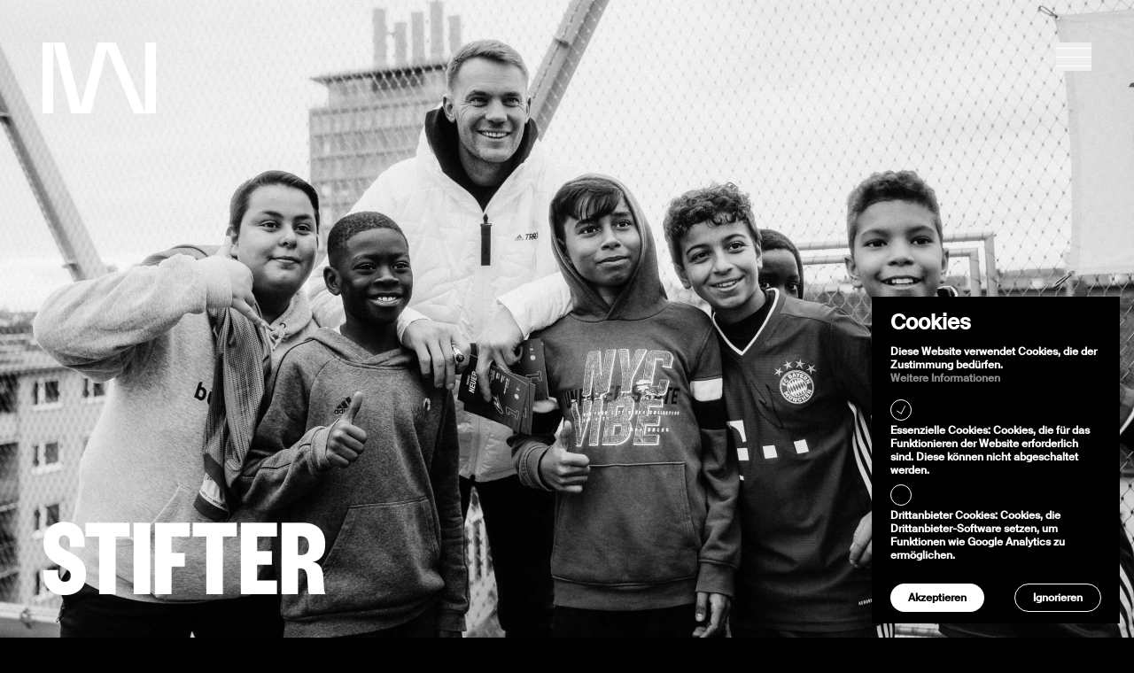

--- FILE ---
content_type: text/html; charset=utf-8
request_url: https://manuel-neuer.com/de/stifter
body_size: 10725
content:
<!doctype html>
<html lang="de">
<head>
    <meta charset="utf-8">
    <meta http-equiv="X-UA-Compatible" content="IE=edge">
    <meta name="viewport"
        content="width=device-width, initial-scale=1.0, viewport-fit=cover">
    <style>
  @font-face {
    font-family: 'Founders Grotesk';
    src: url('/fonts/founders-grotesk-x-condensed-bold.woff2') format('woff2'),
      url('/fonts/founders-grotesk-x-condensed-bold.woff') format('woff');
    font-weight: 700;
    font-style: normal;
    font-stretch: condensed;
  }

  @font-face {
    font-family: 'Suisse';
    src: url('/fonts/suisseintl-medium.woff2') format('woff2'),
      url('/fonts/suisseintl-medium.woff') format('woff');
    font-weight: 500;
    font-style: normal;
  }

  @font-face {
    font-family: 'Suisse';
    src: url('/fonts/suisseintl-regular.woff2') format('woff2'),
      url('/fonts/suisseintl-regular.woff') format('woff');
    font-weight: 400;
    font-style: normal;
  }

  @font-face {
    font-family: 'Suisse';
    src: url('/fonts/suisseintl-light.woff2') format('woff2'),
      url('/fonts/suisseintl-light.woff') format('woff');
    font-weight: 300;
    font-style: normal;
  }

  @font-face {
    font-family: 'Suisse';
    src: url('/fonts/suisseintl-ultralight.woff2') format('woff2'),
      url('/fonts/suisseintl-ultralight.woff') format('woff');
    font-weight: 200;
    font-style: normal;
  }
</style>

    <link rel="preload" as="style" href="https://manuel-neuer.com/build/assets/site-CY7LfyLr.css" /><link rel="stylesheet" href="https://manuel-neuer.com/build/assets/site-CY7LfyLr.css" />
    
<title>
    
    Manuel Neuer | Stifter
    |
    
    Manuel Neuer | manuelneuer.com
</title>



    <meta name="description" content="Mit der Kids Foundation möchten Manuel Neuer sein Glück teilen, indem er benachteiligten Kindern etwas zurückgibt: Chancen und Perspektiven.">




    




    
        
            <link rel="alternate" hreflang="de-DE" href="https://manuel-neuer.com/de/stifter">
        
            <link rel="alternate" hreflang="en-US" href="https://manuel-neuer.com/en/founder">
        
    




    
        <link rel="canonical" href="https://manuel-neuer.com/de/stifter">
    














<meta property="og:site_name" content="Manuel Neuer | manuelneuer.com">
<meta property="og:type" content="website">
<meta property="og:locale" content="de_DE">

    <meta property="og:title" content="Manuel Neuer | Stifter">


    <meta property="og:description" content="Mit der Kids Foundation möchten Manuel Neuer sein Glück teilen, indem er benachteiligten Kindern etwas zurückgibt: Chancen und Perspektiven.">


    <meta property="og:image" content="https://manuel-neuer.com/de/img/asset/c29jaWFsX2ltYWdlcy9zdGlmdGVyLmpwZw/stifter.jpg?w=1200&h=630&fit=crop&s=fbf45aa2398ce2070ea7ca86139f29e1">




    <meta name="twitter:card" content="summary_large_image">
    <meta name="twitter:site" content="">
    
        <meta name="twitter:title" content="Manuel Neuer | Stifter">
    
    
        <meta name="twitter:description" content="Mit der Kids Foundation möchten Manuel Neuer sein Glück teilen, indem er benachteiligten Kindern etwas zurückgibt: Chancen und Perspektiven.">
    
    
        <meta name="twitter:image" content="https://manuel-neuer.com/de/img/asset/c29jaWFsX2ltYWdlcy90d2l0dGVyL3N0aWZ0ZXIuanBn/stifter.jpg?w=1200&h=600&fit=crop&s=640758936e318ec0fe7b0dac1bbb8525">
        
            
        
    




    
        <script async src="https://www.googletagmanager.com/gtag/js?id=G-11VW4Y3326"></script>
        <script>window.dataLayer = window.dataLayer || [];function gtag(){dataLayer.push(arguments);}gtag('js', new Date());gtag('set', new Date());gtag('config', 'G-11VW4Y3326' , {'anonymize_ip': true});</script>
    
    
        <script>
            gtag('consent', 'default', {
                'ad_storage': 'denied',
                'analytics_storage': 'denied',
                'wait_for_update': 500
            });
            dataLayer.push({
                'event': 'default_consent'
            });
        </script>
    

    
    

    

    

    



    
    <meta name="format-detection" content="telephone=no">


    <meta name="format-detection" content="email=no">


    <meta name="format-detection" content="address=no">


    <meta name="theme-color" content="#000000">
    


    <meta name="apple-mobile-web-app-capable" content="yes">
    
        <meta name="apple-mobile-web-app-status-bar-style" content="black">
    


    <meta name="mobile-web-app-capable" content="yes">



    
    <link rel="icon" href="/favicons/mn-favicon.svg" type="image/svg+xml">
    
    <link rel="mask-icon" href="/favicons/mn-favicon.svg" color="#FFFFFF">
    
    
        <link rel="apple-touch-icon" href="/favicons/apple-touch-icon.png">
    
    
    <link rel="manifest" href="/site.webmanifest">



</head>
<body id="body"
    class="flex flex-col min-h-screen bg-black text-white selection:bg-white selection:text-black "
    x-data="navigation">
    
<noscript>
    <style>
        [x-cloak] {
            display: revert !important;
        }
    </style>
    <p class="relative z-50 py-3 px-4 bg-gray-100 border-b border-gray-200 text-center font-bold text-xs text-gray-600">This website requires Javascript for some parts to function properly. Your experience may vary.</p>
</noscript>


    <a class="fixed hidden md:block bottom-safe left-8 py-2 px-4 bg-primary text-white text-sm font-bold translate-y-24 opacity-0 focus-visible:translate-y-0 focus-visible:opacity-100 focus:outline-none focus-visible:ring-2 ring-primary ring-offset-2 motion-safe:transition-all" href="#content">
	Skip to content
</a>


    


    
        

        
          <script defer data-domain="manuel-neuer.com" src="https://plausible.io/js/script.js"></script>
        

        
            <script>
    document.addEventListener('alpine:init', () => {
        Alpine.store('cookieBanner', {
            consent: Alpine.$persist(null).as('cookieBannerConsent'),
            set(value) {
                this.consent = value
            }
        })
    })
</script>

<div
    
    x-data="{
        cookieConsentDate: $persist(null).as('cookieBannerConsentDate'),
        analyticsStorage: $persist(false).as('cookieBannerAnalyticsStorage'),
        adStorage: $persist(false).as('cookieBannerAdStorage'),
    }"
    
    x-effect="
        $store.cookieBanner.consent
            ? gtag('consent', 'update', {
                'analytics_storage': (analyticsStorage ? 'granted' : 'denied'),
                'ad_storage': (adStorage ? 'granted' : 'denied') })
            : ''
    "
    
    x-init="
        cookieConsentDate < '2022-04-05'
            ? ($store.cookieBanner.set(null), cookieConsentDate = null)
            : ''
        "
    x-show="$store.cookieBanner.consent === null"
    x-transition
    class="
        fixed z-[99999] inset-x-[1rem] bottom-[1rem] md:w-[280px] flex flex-col px-5 py-3 bg-black border border-black shadow-lg
        
        md:left-auto md:right-[1rem]
    "
    x-cloak
>
    <h2 class="text-2xl font-bold">Cookies</h2>
    <p class="text-xs leading-tight font-bold text-white mt-2.5">
        Diese Website verwendet Cookies, die der Zustimmung bedürfen.
        
            <a class="block text-link no-underline hover:text-grey-light" href="/de/datenschutz">Weitere Informationen</a>
        
    </p>

    <div class="mt-4 flex flex-col space-y-2">
        
        <label class="custom-checkbox custom-checkbox--checked custom-checkbox--disabled flex flex-col items-start" for="functional">
          <input id="functional" class="custom-checkbox__input sr-only" type="checkbox" name="functional">
          <span class="custom-checkbox__box"></span>
          <span class="custom-checkbox__label">Essenzielle Cookies: Cookies, die für das Funktionieren der Website erforderlich sind. Diese können nicht abgeschaltet werden.</span>
        </label>

        
        <label class="custom-checkbox flex flex-col items-start" for="analytics_storage"  x-bind:class="analyticsStorage ? 'custom-checkbox--checked' : ''">
            <input id="analytics_storage" class="custom-checkbox__input sr-only" type="checkbox" name="analytics_storage" x-model="analyticsStorage">
            <span class="custom-checkbox__box"></span>
            <span class="custom-checkbox__label">Drittanbieter Cookies: Cookies, die Drittanbieter-Software setzen, um Funktionen wie Google Analytics zu ermöglichen.</span>
        </label>

        
        
    </div>

    <div class="flex justify-between mt-6">
        
        <button
            @click="
                $store.cookieBanner.set(true),
                cookieConsentDate = '2025-08-13'"
            type="button"
            class="inline-flex items-center w-auto h-8 rounded-3xl px-5 text-xs py-2 bg-white font-bold border-white text-black motion-safe:transition"
            >
            Akzeptieren
        </button>

        
        <button
            @click="$store.cookieBanner.set(false)"
            type="button"
            class="inline-flex items-center w-auto h-8 rounded-3xl px-5 text-xs py-2 font-bold text-white bg-black border border-white motion-safe:transition"
        >
            Ignorieren
        </button>
    </div>
</div>

        
    
    <header class="header fixed top-0 right-0 left-0 z-50 w-full pt-5 sm:pt-6 md:pt-[2.125rem] lg:pt-[2.25rem] xl:pt-[3rem] px-5 sm:px-6 md:px-7 lg:px-10 xl:px-12">
  <div class="w-full h-auto flex justify-between items-start">
    <a
  class="logo block h-auto"
  aria-label="Logo Manuel Neuer"
  href="/de"
>
  <img
    src="/assets/mn-logo.svg"
    alt="Manuel Neuer"
    class="w-full h-auto"
  />
</a>

  </div>
</header>


    <nav class="navigation" aria-label="Main navigation"
>
  <button
    @click.prevent="toggle"
    class="navigation__button fixed top-3 sm:top-6 md:top-8 lg:top-8 xl:top-12  right-5 sm:right-6 md:right-7 lg:right-10 xl:right-12 flex flex-col items-center justify-between w-10 h-8"
    x-bind:class="navOpen ? ' z-90' : ' z-50'"
    :aria-label="
        navOpen
            ? 'Close navigation'
            : 'Open navigation'
        "
    :aria-expanded="navOpen"
  >
    <span
      class="absolute top-1/2 left-1/2 w-full h-px bg-white transform -translate-x-1/2 motion-safe:transition-transform"
      x-bind:class="navOpen ? '-translate-y-0 rotate-135' : '-translate-y-2.5 rotate-0'"
    ></span>
    <span
      class="absolute top-1/2 left-1/2 w-full h-px bg-white transform -translate-x-1/2 translate-y-0 motion-safe:transition-opacity"
      x-bind:class="navOpen ? 'opacity-0' : 'opacity-1'"
    ></span>
    <span
      class="absolute top-1/2 left-1/2 w-full h-px bg-white transform -translate-x-1/2 motion-safe:transition-transform"
      x-bind:class="navOpen ? '-translate-y-0 rotate-225' : 'translate-y-2.5 rotate-0'"
    ></span>
  </button>

  <div
    class="fixed inset-0 z-70 pt-12 md:pt-6 lg:pt-8 xl:pt-9 px-5 pb-6 md:px-8 md:pb-8 flex flex-col justify-start bg-black transform transition-transform duration-500 ease-in-out"
    x-bind:class="navOpen ? ' opacity-100 -translate-y-0' : ' opacity-100 -translate-y-full'"
    x-trap.inert.noscroll="navOpen"
    x-cloak
  >
    <div class="w-full h-auto mt-8 xl:mt-0">
  <ul class="w-full max-w-7xl mx-auto flex flex-col items-center">
    
    <li class="w-full h-auto flex justify-center">
      <a
        class="inline-flex w-auto font-headline font-bold uppercase text-center headline leading-[0.85] transition-colors text-white hover:text-grey-light"
        href="/de/sportler"
        @click="close"
        >Sportler
      </a>
    </li>
    
    <li class="w-full h-auto flex justify-center">
      <a
        class="inline-flex w-auto font-headline font-bold uppercase text-center headline leading-[0.85] transition-colors text-white hover:text-grey-light"
        href="/de/mensch"
        @click="close"
        >Mensch
      </a>
    </li>
    
    <li class="w-full h-auto flex justify-center">
      <a
        class="inline-flex w-auto font-headline font-bold uppercase text-center headline leading-[0.85] transition-colors text-white hover:text-grey-light"
        href="/de/stifter"
        @click="close"
        >Stifter
      </a>
    </li>
    
    <li class="w-full h-auto flex justify-center">
      <a
        class="inline-flex w-auto font-headline font-bold uppercase text-center headline leading-[0.85] transition-colors text-white hover:text-grey-light"
        href="/de/partner"
        @click="close"
        >Partner
      </a>
    </li>
    
  </ul>
</div>

    <div
      class="w-full max-w-7xl mx-auto flex flex-wrap items-end justify-between h-auto mb-0 mt-auto lg:items-end lg:flex-nowrap"
    >
      <div class="order-2 md:order-1 w-1/2 h-auto md:w-5/12">
        
<ul class="flex flex-col items-start md:flex-row lg:items-center lg:justify-start">
    
    <li class="w-full h-auto md:w-auto mb-1 text-left md:mx-2 md:mb-0 first:ml-0 last:mb-0 last:mr-0">
      <a
        class="block font-sans font-light uppercase text-sm tracking-metanavigation text-white hover:text-grey-light" target="_blank"
        href="https://www.instagram.com/manuelneuer/"
        >Instagram
      </a>
    </li>
    
    <li class="w-full h-auto md:w-auto mb-1 text-left md:mx-2 md:mb-0 first:ml-0 last:mb-0 last:mr-0">
      <a
        class="block font-sans font-light uppercase text-sm tracking-metanavigation text-white hover:text-grey-light" target="_blank"
        href="https://www.tiktok.com/@manuelneuer"
        >Tiktok
      </a>
    </li>
    
    <li class="w-full h-auto md:w-auto mb-1 text-left md:mx-2 md:mb-0 first:ml-0 last:mb-0 last:mr-0">
      <a
        class="block font-sans font-light uppercase text-sm tracking-metanavigation text-white hover:text-grey-light" target="_blank"
        href="https://www.facebook.com/manuel.neuer"
        >Facebook
      </a>
    </li>
    
  </ul>


      </div>
      <div class="order-1 md:order-2 mb-6 md:mb-0 w-full md:w-2/12 h-auto">
        <div class="w-full h-auto">
  <ul
    class="w-full flex flex-col md:flex-row md:justify-center"
  >
    
    <li class="w-full h-auto md:w-auto mb-1 text-left md:mx-2 md:mb-0 first:ml-0 last:mb-0 last:mr-0">
      <a
        href="https://manuel-neuer.com/de/stifter"
        aria-label="Deutsch"
        class="block font-sans font-light text-sm tracking-metanavigation text-white hover:text-grey-light"
      >
        Deutsch
      </a>
    </li>
    
    <li class="w-full h-auto md:w-auto mb-1 text-left md:mx-2 md:mb-0 first:ml-0 last:mb-0 last:mr-0">
      <a
        href="https://manuel-neuer.com/en/founder"
        aria-label="Englisch"
        class="block font-sans font-light text-sm tracking-metanavigation text-white hover:text-grey-light"
      >
        English
      </a>
    </li>
    
  </ul>
</div>

      </div>
      <div class="order-3 w-1/2 h-auto md:w-5/12">
        <ul class="flex flex-col items-end md:flex-row md:flex-wrap md:items-center md:justify-end">
  
  <li
    class="w-full h-auto md:w-auto mb-1 text-right md:text-center md:mx-2 md:mb-0 first:ml-0 last:mb-0 last:mr-0 "
  >
    <a
      class="block font-sans font-light uppercase text-sm tracking-metanavigation text-white hover:text-grey-light"
      href="/de/impressum"
      >Impressum
    </a>
  </li>
  
  <li
    class="w-full h-auto md:w-auto mb-1 text-right md:text-center md:mx-2 md:mb-0 first:ml-0 last:mb-0 last:mr-0  md:mr-0"
  >
    <a
      class="block font-sans font-light uppercase text-sm tracking-metanavigation text-white hover:text-grey-light"
      href="/de/datenschutz"
      >Datenschutz
    </a>
  </li>
  
  
  <li class="w-full md:w-auto h-auto mb-1 text-right md:text-center md:mx-2 md:mb-0 first:ml-0 last:mb-0 last:mr-0">
    
        <span class="w-full lg:w-auto text-right block" x-data x-cloak>
            <span x-show="$store.cookieBanner.consent !== null">
                <a @click.prevent="$store.cookieBanner.set(null)" class="font-sans font-light uppercase text-sm tracking-metanavigation text-white hover:text-grey-light" href="#">Cookie-Zustimmung zurücksetzen</a>
            </span>
        </span>
    
  </li>
  
</ul>

      </div>
    </div>
  </div>
</nav>

    <main class="main flex flex-col w-full h-auto" id="content">
    
        <section id="section-0" class="section flex flex-wrap w-full h-auto  relative u-spacing u-spacing--bottom " >
  
  <div
    class="section__module relative w-full h-auto "

    
  >
    <div class="hero relative w-full h-auto flex justify-end items-end">
  <div class="section__foregroundHeadlineTrigger absolute inset-0">
    
      
  <picture class="picture overflow-hidden grayscale">
      
        
          <source
            srcset="
              /de/img/asset/YXNzZXRzL2JpbGQtODQuanBn/bild-84.jpg?p=xs-webp&s=2c834b6f03d8ac6e0a07c74eaa607b61 320w,
              /de/img/asset/YXNzZXRzL2JpbGQtODQuanBn/bild-84.jpg?p=sm-webp&s=607bd9493c307eae8909da881e34dc36 480w,
              /de/img/asset/YXNzZXRzL2JpbGQtODQuanBn/bild-84.jpg?p=md-webp&s=d19e175cab6a510aae2315022810ff91 768w,
              /de/img/asset/YXNzZXRzL2JpbGQtODQuanBn/bild-84.jpg?p=lg-webp&s=ec4ad07cd91d0eabe7a7e6f1d4300dec 1280w,
              /de/img/asset/YXNzZXRzL2JpbGQtODQuanBn/bild-84.jpg?p=xl-webp&s=3d665e5e4f9d17293d8fbd2d61bbd5cb 1440w,
              /de/img/asset/YXNzZXRzL2JpbGQtODQuanBn/bild-84.jpg?p=2xl-webp&s=c6c41a6ef6dc2dc30ac726a58bdce939 1680w"
            sizes=""
            type="image/webp"
            class="picture__source-webp"
          >
          <source
            srcset="
              /de/img/asset/YXNzZXRzL2JpbGQtODQuanBn/bild-84.jpg?p=xs&s=87088ff79fb2a6c8ec0a3f2909127489 320w,
              /de/img/asset/YXNzZXRzL2JpbGQtODQuanBn/bild-84.jpg?p=sm&s=d7c9d4f6dada5272c10d887ec83f18bc 480w,
              /de/img/asset/YXNzZXRzL2JpbGQtODQuanBn/bild-84.jpg?p=md&s=0d099c9387aa42cd80f827eb1211c7ee 768w,
              /de/img/asset/YXNzZXRzL2JpbGQtODQuanBn/bild-84.jpg?p=lg&s=4ee683aca81d4bfecb4ec88809c14b10 1280w,
              /de/img/asset/YXNzZXRzL2JpbGQtODQuanBn/bild-84.jpg?p=xl&s=d81572dd0a7fda9b0b408b26c20d98ae 1440w,
              /de/img/asset/YXNzZXRzL2JpbGQtODQuanBn/bild-84.jpg?p=2xl&s=95dc7a20a5b77573c1eddb555c97f684 1680w"
            sizes=""
            type="image/jpeg"
            class="picture__source"
          >
          <img
            data-focus="50-50-1"
            
              class="picture__image object-cover w-full h-full grayscale "
              style="object-position: 50% 50%"
            
            src="/de/img/asset/YXNzZXRzL2JpbGQtODQuanBn/bild-84.jpg?p=lg&s=4ee683aca81d4bfecb4ec88809c14b10"
            alt="."
            width="2500"
            height="1667"
            
          >
        
    
  </picture>


    
  </div>
  <div
    class="section__foregroundHeadlineContainer headline-container headline-container--sticky select-none z-30 w-full h-auto pl-5 sm:pl-6 md:pl-7 lg:pl-10 xl:pl-12 pointer-events-none">
    <h2
      class="section__foregroundHeadline headline w-full font-headline font-bold uppercase text-left transform">
      Stifter
    </h2>
  </div>
</div>

  <div
    class="section__backgroundHeadlineContainer headline-container headline-container--background">
    <div
      class="section__backgroundHeadline headline w-auto font-headline font-bold uppercase text-left text-grey-medium">
      Stifter
    </div>
  </div>



  </div>
  
  <div
    class="section__module relative w-full h-auto  px-5 sm:px-6 md:px-7 lg:px-10 xl:px-12"

    
  >
    <div
  class="fade flex flex-col items-start w-full h-auto pt-24 sm:pt-32 md:pt-24 lg:pt-[[5.5rem] xl:pt-[[5.5rem] 2xl:pt-[5.5rem]"
>
  <div class="w-full  md:w-full">
    <div
      class="prose prose-a sm:prose-a-sm md:prose-a-md lg:prose-a-lg xl:prose-a-xl 2xl:prose-a-2xl"
    >
      
        
          <p>Mit der Kids Foundation möchten Manuel zusammen mit seinem Team sein Glück teilen, indem er benachteiligten Kindern etwas von dem zurückgibt, was er in seiner Jugend erhalten hat: Chancen und Perspektiven für sein Leben.</p><p>Die Leitgedanken seiner Stiftung: Kindern dabei helfen, ein gutes Leben führen zu können, ihnen Mut machen und Perspektiven aufzeigen.  Wie das der Foundation gelingt? Insbesondere über die MANUS Kinder- und Jugendhäuser sowie die gezielte Auswahl von Förderprojekten im Ruhrgebiet und in München.</p><p><br></p>
        
      
    </div>
  </div>
  
</div>

  </div>
  
  <div
    class="section__module relative w-full h-auto  px-5 sm:px-6 md:px-7 lg:px-10 xl:px-12"

    
  >
    <div
  class="w-full h-auto u-spacing u-spacing--margin u-spacing--top u-spacing--half"
>
  
  <ul
    class="grid grid-rows-auto items-center w-full max-w-[265px] sm:max-w-[374px] md:max-w-[550px] lg:max-w-[620px] xl:max-w-[742px] 2xl:max-w-[1000px] grid-cols-1 gap-10 md:grid-cols-2 md:gap-14 mx-auto"
  >
    
    <li class="fade w-full">
      <a href="https://manuel-neuer-foundation.de/" target="_blank" class="w-full h-full">
        <img
          src="/assets/images/foundations/logo_kidsfoundation.png"
          alt=""
          class="w-full h-full object-contain"
        />
      </a>
    </li>
    
    <li class="fade w-full">
      <div class="w-full h-full">
        <img
          src="/assets/images/foundations/logo_kidsfoundation_manus.png"
          alt=""
          class="w-full h-full object-contain"
        />
      </div>
    </li>
    
  </ul>
</div>

  </div>
  
  <div
    class="section__module relative w-full h-auto "

    
  >
    <div class="spacing w-full h-auto" style="--spacing: 100px;--spacing-sm: 100px;--spacing-md: 120px;--spacing-lg: 100px;--spacing-xl: 100px;--spacing-xxl: 120px;"></div>

  </div>
  
  <div
    class="section__backgroundHeadlineContainerTrigger absolute bottom-0 right-0 left-0 w-full h-4"
  ></div>
  
</section>

    
        <section id="section-1" class="section flex flex-wrap w-full h-auto  relative u-spacing u-spacing--bottom " >
  
  <div
    class="section__module relative w-full h-auto "

    
  >
    <div class="hero relative w-full h-auto flex justify-end items-end">
  <div class="section__foregroundHeadlineTrigger absolute inset-0">
    
      
  <picture class="picture overflow-hidden grayscale">
      
        
          <source
            srcset="
              /de/img/asset/YXNzZXRzL2JpbGQtMTE3LmpwZw/bild-117.jpg?p=xs-webp&s=2140f986761de6a42dd87d1f1a899db5 320w,
              /de/img/asset/YXNzZXRzL2JpbGQtMTE3LmpwZw/bild-117.jpg?p=sm-webp&s=a41ef43261b697720b3625af5d596798 480w,
              /de/img/asset/YXNzZXRzL2JpbGQtMTE3LmpwZw/bild-117.jpg?p=md-webp&s=e47781d040e289307ff870e1b4a79703 768w,
              /de/img/asset/YXNzZXRzL2JpbGQtMTE3LmpwZw/bild-117.jpg?p=lg-webp&s=07e9069f3ea18111f8cb930295f2e7f8 1280w,
              /de/img/asset/YXNzZXRzL2JpbGQtMTE3LmpwZw/bild-117.jpg?p=xl-webp&s=03efb3ee7cf5a0f97e5636f842db0903 1440w,
              /de/img/asset/YXNzZXRzL2JpbGQtMTE3LmpwZw/bild-117.jpg?p=2xl-webp&s=8de531704d3020638a91f218fcce29f5 1680w"
            sizes=""
            type="image/webp"
            class="picture__source-webp"
          >
          <source
            srcset="
              /de/img/asset/YXNzZXRzL2JpbGQtMTE3LmpwZw/bild-117.jpg?p=xs&s=e4b3e864862f58cc84c9aaa21a0a83c6 320w,
              /de/img/asset/YXNzZXRzL2JpbGQtMTE3LmpwZw/bild-117.jpg?p=sm&s=4763257ec473af79d4467563f9530da0 480w,
              /de/img/asset/YXNzZXRzL2JpbGQtMTE3LmpwZw/bild-117.jpg?p=md&s=0c401df41923d0036eedc4a0c3a5562e 768w,
              /de/img/asset/YXNzZXRzL2JpbGQtMTE3LmpwZw/bild-117.jpg?p=lg&s=380e10a0b04504f1bd2fbcb500816fe2 1280w,
              /de/img/asset/YXNzZXRzL2JpbGQtMTE3LmpwZw/bild-117.jpg?p=xl&s=583941c06d923bd535a056f998809df1 1440w,
              /de/img/asset/YXNzZXRzL2JpbGQtMTE3LmpwZw/bild-117.jpg?p=2xl&s=459d6ad3bee19a78d33e8d0172148892 1680w"
            sizes=""
            type="image/jpeg"
            class="picture__source"
          >
          <img
            data-focus="50-50-1"
            
              class="picture__image object-cover w-full h-full grayscale "
              style="object-position: 50% 50%"
            
            src="/de/img/asset/YXNzZXRzL2JpbGQtMTE3LmpwZw/bild-117.jpg?p=lg&s=380e10a0b04504f1bd2fbcb500816fe2"
            alt="."
            width="3000"
            height="1688"
            
          >
        
    
  </picture>


    
  </div>
  <div
    class="section__foregroundHeadlineContainer headline-container headline-container--sticky select-none z-30 w-full h-auto pl-5 sm:pl-6 md:pl-7 lg:pl-10 xl:pl-12 pointer-events-none">
    <h2
      class="section__foregroundHeadline headline w-full font-headline font-bold uppercase text-left transform">
      Kids<br />
Foundation
    </h2>
  </div>
</div>

  <div
    class="section__backgroundHeadlineContainer headline-container headline-container--background">
    <div
      class="section__backgroundHeadline headline w-auto font-headline font-bold uppercase text-left text-grey-medium">
      Kids<br />
Foundation
    </div>
  </div>



  </div>
  
  <div
    class="section__module relative w-full h-auto  px-5 sm:px-6 md:px-7 lg:px-10 xl:px-12"

    
  >
    <div
  class="fade flex flex-col items-start w-full h-auto u-spacing u-spacing--top"
>
  <div class="w-full  md:w-full">
    <div
      class="prose prose-b sm:prose-b-sm md:prose-b-md lg:prose-b-lg xl:prose-b-xl 2xl:prose-b-2xl lg:w-2/3 lg:mx-auto"
    >
      
        
          <p>Die <a rel="noopener" target="_blank" href="https://manuel-neuer-foundation.de/">Manuel Neuer Kids Foundation</a> hat sich zum Ziel gesetzt, sozial benachteiligten Kindern und Jugendlichen, insbesondere in den Ballungszentren des Ruhrgebiets, Hilfe und Unterstützung zu bieten.</p><p>Auf vielfältige Weise setzt sich das gesamte Team für junge Menschen ein, um sie in ihren Potenzialen und Talenten zu fördern. Unterschiedliche Beteiligungsangebote sollen ihnen Impulse geben und sie darin bestärken, ihr Lebensumfeld bunt und positiv wahrzunehmen, ihnen Perspektiven aufzeigen und zur sozialen Integration beitragen.</p><p>In Kooperationsprojekten arbeiten die Manuel Neuer Kids Foundation mit ausgewählten Partnern und Institutionen wie Schulen, Jugendeinrichtungen und Vereinen sowie mit kirchlichen Trägern und Kommunen zusammen und unterstützen deren Arbeit finanziell.</p><p>Im Kern engagiert sich MNKF operativ als Träger der MANUS Kinder- und Jugendhäuser in Gelsenkirchen und Bottrop. Dort haben die Besucher zwischen 6 und 18 Jahren die Chance, sich in einem wertschätzenden Rahmen zu begegnen, an unterschiedlichen kreativen und innovativen Angeboten zu beteiligen, aber auch individuelle Unterstützung oder eine warme Mahlzeit zu erhalten.</p><p>Ein professionelles Team aus Sozialarbeitern und Erziehern kümmert sich täglich um die Belange von bis zu 130 Kindern und Jugendlichen. Die wachsenden Besucherzahlen zeigen uns dabei, wie wertvoll und zugleich notwendig die außerschulische Begleitung und Betreuung für diese jungen Menschen auf dem Weg in ein selbstbestimmtes Leben ist.</p>
        
      
    </div>
  </div>
  
</div>

  </div>
  
  <div
    class="section__module relative w-full h-auto  md:w-3/4  md:ml-0 md:mr-1/4  px-5 sm:px-6 md:px-7 lg:px-10 xl:px-12"

    
  >
    <div class="image relative w-full h-auto aspect-w-7 aspect-h-10 u-spacing u-spacing--margin u-spacing--top  md:aspect-w-3 md:aspect-h-2 ">
  
  <picture class="picture overflow-hidden grayscale">
      
        
          <source
            srcset="
              /de/img/asset/YXNzZXRzL2JpbGQtNzYuanBn/bild-76.jpg?p=xs-webp&s=65463346e3e91db3467babe016cd96eb 320w,
              /de/img/asset/YXNzZXRzL2JpbGQtNzYuanBn/bild-76.jpg?p=sm-webp&s=a2a1772e95da163a03934160fe286a5c 480w,
              /de/img/asset/YXNzZXRzL2JpbGQtNzYuanBn/bild-76.jpg?p=md-webp&s=12fb6c50c0fbc8164204369895dca56f 768w,
              /de/img/asset/YXNzZXRzL2JpbGQtNzYuanBn/bild-76.jpg?p=lg-webp&s=e36d3bdc93a10e86562efa9c4c3f75db 1280w,
              /de/img/asset/YXNzZXRzL2JpbGQtNzYuanBn/bild-76.jpg?p=xl-webp&s=197e516641223dbe56f41807c2cff59d 1440w,
              /de/img/asset/YXNzZXRzL2JpbGQtNzYuanBn/bild-76.jpg?p=2xl-webp&s=ff85aa1d6fdf6bbf4f250c18601ebb25 1680w"
            sizes=""
            type="image/webp"
            class="picture__source-webp"
          >
          <source
            srcset="
              /de/img/asset/YXNzZXRzL2JpbGQtNzYuanBn/bild-76.jpg?p=xs&s=4962ee4c85c87a78a15a3c72b44f010d 320w,
              /de/img/asset/YXNzZXRzL2JpbGQtNzYuanBn/bild-76.jpg?p=sm&s=31b99e598982fc59aa4349b24527c7c9 480w,
              /de/img/asset/YXNzZXRzL2JpbGQtNzYuanBn/bild-76.jpg?p=md&s=26a2470c6b86e8e513fef65d2708536b 768w,
              /de/img/asset/YXNzZXRzL2JpbGQtNzYuanBn/bild-76.jpg?p=lg&s=4af3ac438fbc78d1c58f3749bf3141be 1280w,
              /de/img/asset/YXNzZXRzL2JpbGQtNzYuanBn/bild-76.jpg?p=xl&s=8c6f3faeae8fd5f9df777600a352918b 1440w,
              /de/img/asset/YXNzZXRzL2JpbGQtNzYuanBn/bild-76.jpg?p=2xl&s=042823df13ac90bfa5987c11045f3f36 1680w"
            sizes=""
            type="image/jpeg"
            class="picture__source"
          >
          <img
            data-focus="50-50-1"
            
              class="picture__image object-cover w-full h-full grayscale "
              style="object-position: 50% 50%"
            
            src="/de/img/asset/YXNzZXRzL2JpbGQtNzYuanBn/bild-76.jpg?p=lg&s=4af3ac438fbc78d1c58f3749bf3141be"
            alt="."
            width="2500"
            height="1667"
            
          >
        
    
  </picture>


</div>

  </div>
  
  <div
    class="section__module relative w-full h-auto  md:w-3/4  md:ml-1/4 md:mr-0 px-5 sm:px-6 md:px-7 lg:px-10 xl:px-12"

    
  >
    <div class="image relative w-full h-auto aspect-w-7 aspect-h-10 u-spacing u-spacing--margin u-spacing--top  md:aspect-w-3 md:aspect-h-2 ">
  
  <picture class="picture overflow-hidden grayscale">
      
        
          <source
            srcset="
              /de/img/asset/YXNzZXRzL2JpbGQtNzUuanBn/bild-75.jpg?p=xs-webp&s=1cb2cc776dad0245ed11cbdac99a2df7 320w,
              /de/img/asset/YXNzZXRzL2JpbGQtNzUuanBn/bild-75.jpg?p=sm-webp&s=586cdc45e841fa835f333a6b44869d88 480w,
              /de/img/asset/YXNzZXRzL2JpbGQtNzUuanBn/bild-75.jpg?p=md-webp&s=4758ff0f47b205f01c8f0ac1b46cc79b 768w,
              /de/img/asset/YXNzZXRzL2JpbGQtNzUuanBn/bild-75.jpg?p=lg-webp&s=3234a0a71afe233d04b9961380bb38c6 1280w,
              /de/img/asset/YXNzZXRzL2JpbGQtNzUuanBn/bild-75.jpg?p=xl-webp&s=0335165b4bce58a7196055de198d3c9f 1440w,
              /de/img/asset/YXNzZXRzL2JpbGQtNzUuanBn/bild-75.jpg?p=2xl-webp&s=9096b5e53a3122da2ed3bb6efadbf030 1680w"
            sizes=""
            type="image/webp"
            class="picture__source-webp"
          >
          <source
            srcset="
              /de/img/asset/YXNzZXRzL2JpbGQtNzUuanBn/bild-75.jpg?p=xs&s=83632594a0d8011014b341c966b0573f 320w,
              /de/img/asset/YXNzZXRzL2JpbGQtNzUuanBn/bild-75.jpg?p=sm&s=11093cc3aa30c1c7a6a670e3b824b192 480w,
              /de/img/asset/YXNzZXRzL2JpbGQtNzUuanBn/bild-75.jpg?p=md&s=824da09db6201d9d90f30754ef339801 768w,
              /de/img/asset/YXNzZXRzL2JpbGQtNzUuanBn/bild-75.jpg?p=lg&s=c70126c812f45c1f26a6f5a87c15b22c 1280w,
              /de/img/asset/YXNzZXRzL2JpbGQtNzUuanBn/bild-75.jpg?p=xl&s=6e66e0e077b1d63d99e87765e5fb48cd 1440w,
              /de/img/asset/YXNzZXRzL2JpbGQtNzUuanBn/bild-75.jpg?p=2xl&s=5b6b93be7fddd2bd3ed35eb25dc5febb 1680w"
            sizes=""
            type="image/jpeg"
            class="picture__source"
          >
          <img
            data-focus="50-50-1"
            
              class="picture__image object-cover w-full h-full grayscale "
              style="object-position: 50% 50%"
            
            src="/de/img/asset/YXNzZXRzL2JpbGQtNzUuanBn/bild-75.jpg?p=lg&s=c70126c812f45c1f26a6f5a87c15b22c"
            alt="."
            width="2500"
            height="1667"
            
          >
        
    
  </picture>


</div>

  </div>
  
  <div
    class="section__module relative w-full h-auto  px-5 sm:px-6 md:px-7 lg:px-10 xl:px-12"

    
  >
    <div class="timeline w-full h-auto u-spacing u-spacing--top">
   <div class="topline w-full h-auto mb-7 sm:mb-7 md:mb-9 lg:mb-8 xl:mb-8 2xl:mb-8">
  <h3
    class="font-sans font-light uppercase text-white text-center text-sm md:text-base tracking-moduleheadline">
    MEILENSTEINE
  </h3>
</div> 

  <ul
    class="w-full lg:w-10/12 xl:w-8/12 h-auto flex flex-col md:flex-row md:flex-wrap mx-auto"
  >
    
    <li class="timeline__item flex flex-col justify-center w-full h-auto mb-20 last:mb-0 md:mb-0 even:md:pl-[55%] odd:md:pr-[55%]  md:pr-8">
      <div class="w-full h-auto text-center text-white font-extralight text-5xl md:text-6xl lg:text-7xl md:text-right " >2010</div>
      <div class="w-full h-auto mt-2 text-center text-white font-medium text-sm leading-[1.2] md:max-w-80 lg:max-w-124 md:text-lg md:leading-[1.2] lg:text-xl lg:leading-[1.2] md:mr-0 md:ml-auto md:text-right"><p>Gründung<br>der Manuel Neuer Kids Foundation gGmbH am 25.11.2010 in Gelsenkirchen</p></div>
    </li>
    
    <li class="timeline__item flex flex-col justify-center w-full h-auto mb-20 last:mb-0 md:mb-0 even:md:pl-[55%] odd:md:pr-[55%]  md:pl-8">
      <div class="w-full h-auto text-center text-white font-extralight text-5xl md:text-6xl lg:text-7xl md:text-left" >2011</div>
      <div class="w-full h-auto mt-2 text-center text-white font-medium text-sm leading-[1.2] md:max-w-80 lg:max-w-124 md:text-lg md:leading-[1.2] lg:text-xl lg:leading-[1.2] md:mr-auto md:ml-0 md:text-left"><p>Partner DFL-Stiftung<br>Start der Partnerschaft mit der DFL-Stiftung (ehemals Bundesliga-Stiftung)</p></div>
    </li>
    
    <li class="timeline__item flex flex-col justify-center w-full h-auto mb-20 last:mb-0 md:mb-0 even:md:pl-[55%] odd:md:pr-[55%]  md:pr-8">
      <div class="w-full h-auto text-center text-white font-extralight text-5xl md:text-6xl lg:text-7xl md:text-right " >2013</div>
      <div class="w-full h-auto mt-2 text-center text-white font-medium text-sm leading-[1.2] md:max-w-80 lg:max-w-124 md:text-lg md:leading-[1.2] lg:text-xl lg:leading-[1.2] md:mr-0 md:ml-auto md:text-right"><p>835.000 Euro<br>Spende von »RTL – Wir helfen Kindern«  für den Bau des RTL-Kinderhaus und Spatenstich</p></div>
    </li>
    
    <li class="timeline__item flex flex-col justify-center w-full h-auto mb-20 last:mb-0 md:mb-0 even:md:pl-[55%] odd:md:pr-[55%]  md:pl-8">
      <div class="w-full h-auto text-center text-white font-extralight text-5xl md:text-6xl lg:text-7xl md:text-left" >2014</div>
      <div class="w-full h-auto mt-2 text-center text-white font-medium text-sm leading-[1.2] md:max-w-80 lg:max-w-124 md:text-lg md:leading-[1.2] lg:text-xl lg:leading-[1.2] md:mr-auto md:ml-0 md:text-left"><p>Erstes MANUS<br>Eröffnung des Kinder- und Jugendhaus in Gelsenkirchen-Buer</p></div>
    </li>
    
    <li class="timeline__item flex flex-col justify-center w-full h-auto mb-20 last:mb-0 md:mb-0 even:md:pl-[55%] odd:md:pr-[55%]  md:pr-8">
      <div class="w-full h-auto text-center text-white font-extralight text-5xl md:text-6xl lg:text-7xl md:text-right " >2020</div>
      <div class="w-full h-auto mt-2 text-center text-white font-medium text-sm leading-[1.2] md:max-w-80 lg:max-w-124 md:text-lg md:leading-[1.2] lg:text-xl lg:leading-[1.2] md:mr-0 md:ml-auto md:text-right"><p>Zweites MANUS<br>Eröffnung des Kinder- und Jugendhaus in Bottrop-Welheim</p></div>
    </li>
    
  </ul>
</div>

  </div>
  
  <div
    class="section__module relative w-full h-auto  md:w-3/4  md:ml-1/4 md:mr-0 px-5 sm:px-6 md:px-7 lg:px-10 xl:px-12"

    
  >
    <div class="image relative w-full h-auto aspect-w-7 aspect-h-10 u-spacing u-spacing--margin u-spacing--top  md:aspect-w-3 md:aspect-h-2 ">
  
  <picture class="picture overflow-hidden grayscale">
      
        
          <source
            srcset="
              /de/img/asset/YXNzZXRzL2JpbGQtNzQuanBn/bild-74.jpg?p=xs-webp&s=89d545109d02ecb5687307aecca7d4f4 320w,
              /de/img/asset/YXNzZXRzL2JpbGQtNzQuanBn/bild-74.jpg?p=sm-webp&s=0d086ce62e9e7080e8e430e55a527b83 480w,
              /de/img/asset/YXNzZXRzL2JpbGQtNzQuanBn/bild-74.jpg?p=md-webp&s=4ddee97d220a02bf92ebffe1f31f0289 768w,
              /de/img/asset/YXNzZXRzL2JpbGQtNzQuanBn/bild-74.jpg?p=lg-webp&s=677ff2077836a3e211911b5991551c8d 1280w,
              /de/img/asset/YXNzZXRzL2JpbGQtNzQuanBn/bild-74.jpg?p=xl-webp&s=8c63f42c76fd2f9a83f6117fa5aec6a5 1440w,
              /de/img/asset/YXNzZXRzL2JpbGQtNzQuanBn/bild-74.jpg?p=2xl-webp&s=3d89919c2d5746e8b7c1f87ba8ccd2ea 1680w"
            sizes=""
            type="image/webp"
            class="picture__source-webp"
          >
          <source
            srcset="
              /de/img/asset/YXNzZXRzL2JpbGQtNzQuanBn/bild-74.jpg?p=xs&s=8202f001fad8beaf6c398b86260063d6 320w,
              /de/img/asset/YXNzZXRzL2JpbGQtNzQuanBn/bild-74.jpg?p=sm&s=20710cf08cc551aff7a2b0474f078049 480w,
              /de/img/asset/YXNzZXRzL2JpbGQtNzQuanBn/bild-74.jpg?p=md&s=59fa9bda7edff6d0cec1bd89a026a8f6 768w,
              /de/img/asset/YXNzZXRzL2JpbGQtNzQuanBn/bild-74.jpg?p=lg&s=4a95c156bcc62285671ec67e633350c6 1280w,
              /de/img/asset/YXNzZXRzL2JpbGQtNzQuanBn/bild-74.jpg?p=xl&s=689f1970d389a5e50f1717d85c8a9725 1440w,
              /de/img/asset/YXNzZXRzL2JpbGQtNzQuanBn/bild-74.jpg?p=2xl&s=9f02b24e12ccf8ddbda752bcbcb8e49e 1680w"
            sizes=""
            type="image/jpeg"
            class="picture__source"
          >
          <img
            data-focus="50-50-1"
            
              class="picture__image object-cover w-full h-full grayscale "
              style="object-position: 50% 50%"
            
            src="/de/img/asset/YXNzZXRzL2JpbGQtNzQuanBn/bild-74.jpg?p=lg&s=4a95c156bcc62285671ec67e633350c6"
            alt="."
            width="2500"
            height="1667"
            
          >
        
    
  </picture>


</div>

  </div>
  
  <div
    class="section__module relative w-full h-auto  md:w-3/4  md:ml-0 md:mr-1/4  px-5 sm:px-6 md:px-7 lg:px-10 xl:px-12"

    
  >
    <div class="image relative w-full h-auto aspect-w-7 aspect-h-10 u-spacing u-spacing--margin u-spacing--top  md:aspect-w-3 md:aspect-h-2 ">
  
  <picture class="picture overflow-hidden grayscale">
      
        
          <source
            srcset="
              /de/img/asset/YXNzZXRzL2JpbGQtNzgtMTY3ODg4NjYyNi5qcGc/bild-78-1678886626.jpg?p=xs-webp&s=f7c389cf93b4960760af81c2c8e30772 320w,
              /de/img/asset/YXNzZXRzL2JpbGQtNzgtMTY3ODg4NjYyNi5qcGc/bild-78-1678886626.jpg?p=sm-webp&s=f3c1f19badf57eed2852fbc13c9ca436 480w,
              /de/img/asset/YXNzZXRzL2JpbGQtNzgtMTY3ODg4NjYyNi5qcGc/bild-78-1678886626.jpg?p=md-webp&s=58db4921e1b208c1e194d2713435b025 768w,
              /de/img/asset/YXNzZXRzL2JpbGQtNzgtMTY3ODg4NjYyNi5qcGc/bild-78-1678886626.jpg?p=lg-webp&s=dedbeeb1c3702b4f65fda6f32c3da8da 1280w,
              /de/img/asset/YXNzZXRzL2JpbGQtNzgtMTY3ODg4NjYyNi5qcGc/bild-78-1678886626.jpg?p=xl-webp&s=86560f73e01161e80dcdb60e88cb7f1f 1440w,
              /de/img/asset/YXNzZXRzL2JpbGQtNzgtMTY3ODg4NjYyNi5qcGc/bild-78-1678886626.jpg?p=2xl-webp&s=5fbc6ca96086143ede43ec66ad3f5e64 1680w"
            sizes=""
            type="image/webp"
            class="picture__source-webp"
          >
          <source
            srcset="
              /de/img/asset/YXNzZXRzL2JpbGQtNzgtMTY3ODg4NjYyNi5qcGc/bild-78-1678886626.jpg?p=xs&s=7cbfc2afc3edd6636d14ac5a4c80b27a 320w,
              /de/img/asset/YXNzZXRzL2JpbGQtNzgtMTY3ODg4NjYyNi5qcGc/bild-78-1678886626.jpg?p=sm&s=c4d03a44a18df9f130afb49218be411b 480w,
              /de/img/asset/YXNzZXRzL2JpbGQtNzgtMTY3ODg4NjYyNi5qcGc/bild-78-1678886626.jpg?p=md&s=ef5115d9aa5008b15bee7ecbe89b8807 768w,
              /de/img/asset/YXNzZXRzL2JpbGQtNzgtMTY3ODg4NjYyNi5qcGc/bild-78-1678886626.jpg?p=lg&s=f45415530ac4d568c961911b43d5267e 1280w,
              /de/img/asset/YXNzZXRzL2JpbGQtNzgtMTY3ODg4NjYyNi5qcGc/bild-78-1678886626.jpg?p=xl&s=2c8c9c31fb78445c2013ab3ee92d96e1 1440w,
              /de/img/asset/YXNzZXRzL2JpbGQtNzgtMTY3ODg4NjYyNi5qcGc/bild-78-1678886626.jpg?p=2xl&s=c9692daa43b211f09793f1fc51494e4d 1680w"
            sizes=""
            type="image/jpeg"
            class="picture__source"
          >
          <img
            data-focus="50-50-1"
            
              class="picture__image object-cover w-full h-full grayscale "
              style="object-position: 50% 50%"
            
            src="/de/img/asset/YXNzZXRzL2JpbGQtNzgtMTY3ODg4NjYyNi5qcGc/bild-78-1678886626.jpg?p=lg&s=f45415530ac4d568c961911b43d5267e"
            alt="."
            width="2500"
            height="1667"
            
          >
        
    
  </picture>


</div>

  </div>
  
  <div
    class="section__backgroundHeadlineContainerTrigger absolute bottom-0 right-0 left-0 w-full h-4"
  ></div>
  
</section>

    
    <footer
  class="footer footer--image relative w-full h-auto z-60 bg-black">
  <div class="footer__container flex items-end w-full h-auto">
    
      <div class="absolute inset-0">
        
  <picture class="picture overflow-hidden grayscale">
      
        
          <source
            srcset="
              /de/img/asset/YXNzZXRzL2JpbGQtODEtMTY3ODg4NjY5Ni5qcGc/bild-81-1678886696.jpg?p=xs-webp&s=3614a33c4ab8eca500ec13152c7c5fda 320w,
              /de/img/asset/YXNzZXRzL2JpbGQtODEtMTY3ODg4NjY5Ni5qcGc/bild-81-1678886696.jpg?p=sm-webp&s=c501d2bc09de2a78186995e987bbabb2 480w,
              /de/img/asset/YXNzZXRzL2JpbGQtODEtMTY3ODg4NjY5Ni5qcGc/bild-81-1678886696.jpg?p=md-webp&s=eff2bd8b64c2d78aaa453211c54b86bb 768w,
              /de/img/asset/YXNzZXRzL2JpbGQtODEtMTY3ODg4NjY5Ni5qcGc/bild-81-1678886696.jpg?p=lg-webp&s=30eb21434641ad02ccc64a2d691f746d 1280w,
              /de/img/asset/YXNzZXRzL2JpbGQtODEtMTY3ODg4NjY5Ni5qcGc/bild-81-1678886696.jpg?p=xl-webp&s=f833e89f1ae196fcedef4cd9fef98d39 1440w,
              /de/img/asset/YXNzZXRzL2JpbGQtODEtMTY3ODg4NjY5Ni5qcGc/bild-81-1678886696.jpg?p=2xl-webp&s=44311cfc8b981332da61a9fcacbc745b 1680w"
            sizes=""
            type="image/webp"
            class="picture__source-webp"
          >
          <source
            srcset="
              /de/img/asset/YXNzZXRzL2JpbGQtODEtMTY3ODg4NjY5Ni5qcGc/bild-81-1678886696.jpg?p=xs&s=1c1ea4c46616dcae3856795078118997 320w,
              /de/img/asset/YXNzZXRzL2JpbGQtODEtMTY3ODg4NjY5Ni5qcGc/bild-81-1678886696.jpg?p=sm&s=dae6467abed54219c7d01adff7d88bc1 480w,
              /de/img/asset/YXNzZXRzL2JpbGQtODEtMTY3ODg4NjY5Ni5qcGc/bild-81-1678886696.jpg?p=md&s=3136d0d0e08f3a05fc657b53a3357719 768w,
              /de/img/asset/YXNzZXRzL2JpbGQtODEtMTY3ODg4NjY5Ni5qcGc/bild-81-1678886696.jpg?p=lg&s=a37c413136bb5445fa6a142274277213 1280w,
              /de/img/asset/YXNzZXRzL2JpbGQtODEtMTY3ODg4NjY5Ni5qcGc/bild-81-1678886696.jpg?p=xl&s=acfc74acbd119244ebaac1c39faad1a8 1440w,
              /de/img/asset/YXNzZXRzL2JpbGQtODEtMTY3ODg4NjY5Ni5qcGc/bild-81-1678886696.jpg?p=2xl&s=aef89e8f28607503f39d66b386099c30 1680w"
            sizes=""
            type="image/jpeg"
            class="picture__source"
          >
          <img
            data-focus="50-50-1"
            
              class="picture__image object-cover w-full h-full grayscale "
              style="object-position: 50% 50%"
            
            src="/de/img/asset/YXNzZXRzL2JpbGQtODEtMTY3ODg4NjY5Ni5qcGc/bild-81-1678886696.jpg?p=lg&s=a37c413136bb5445fa6a142274277213"
            alt="."
            width="1667"
            height="2500"
            
          >
        
    
  </picture>


      </div>
    
    <div class="absolute inset-0">
      <div
        class="flex flex-col justify-end w-full h-full px-5 sm:px-6 lg:top-auto md:px-7 lg:px-10 xl:px-12">
        
          <div
            class="footer__animatedLogoContainer flex items-start md:items-end text-white">
            <div
  class="animated-logo relative w-full overflow-hidden  animated-logo--footer  footer__animatedLogo"
>
  <svg
    class="animated-logo__svg"
    width="100%"
    height="100%"
    xmlns="http://www.w3.org/2000/svg"
    viewBox="0 0 100.4 63"
    xml:space="preserve"
    preserveAspectRatio="none"
  >
    <defs>
      <path id="a" d="M0 0h100.4v63H0z" />
    </defs>
    <clipPath id="b">
      <use xlink:href="#a" overflow="visible" />
    </clipPath>
    <g
      clip-path="url(#b)"
      fill="none"
      stroke="currentColor"
      stroke-width="9"
      stroke-miterlimit="10"
    >
    <path data-start="0" data-duration="24" stroke-width="8.75" d="M96 63V0"/>
    <path data-start="0" data-duration="24" stroke-width="8.75" d="M4.3 63V0"/>
    <path data-start="24" data-duration="48" stroke-width="9" d="m11.6-6.6 20.9 77.9"/>
    <path data-start="72" data-duration="24" stroke-width="9" d="m34.7 72 22.2-83.6"/>
    <path data-start="96" data-duration="48" stroke-width="9" d="m58.2-4.8 31.3 74.3"/>
    </g>
  </svg>
</div>

          </div>
        
        <div
          class="relative flex items-end justify-between w-full h-auto pb-8 mb-0 mt-auto md:items-center pt-8">
          
            <div
              class="absolute right-0 md:right-auto md:left-1/2 -top-8 w-10 h-22 transform md:-translate-x-1/2 -translate-y-1/2 md:-translate-y-full md:block">
              <a href="#content"
                class="footer__backToTop block w-full h-full text-white motion-safe:transition-transform transform hover:translate-y-2">
                <svg
  class="w-full h-full"
  xmlns="http://www.w3.org/2000/svg"
  viewBox="0 0 59 87"
  xml:space="preserve"
>
  <path
    fill="none"
    d="M0 59V28C.9 11.7 14.7-.8 31 0c15.1.8 27.2 12.9 28 28v31c-.8 16.3-14.7 28.8-31 28C12.9 86.2.8 74.1 0 59z"
  />
  <path
    fill="currentColor"
    d="M29.5 86c7.4 0 14.3-2.8 19.7-7.9 5.3-5.1 8.4-11.9 8.8-19.2V28.1c-.4-7.3-3.5-14.1-8.8-19.2C43.8 3.8 36.9 1 29.5 1 22.1 1 15.2 3.8 9.8 8.9c-5.3 5-8.4 11.8-8.8 19.2V58.9c.4 7.3 3.5 14.1 8.8 19.2 5.4 5.1 12.3 7.9 19.7 7.9m0 1C13.7 87 .8 74.6 0 59V28C.8 12.4 13.7 0 29.5 0S58.2 12.4 59 28v31c-.8 15.6-13.7 28-29.5 28z"
  />
  <path
    fill="currentColor"
    d="M46.9 40.6 29.5 23.2 12.1 40.6l.8.8L29 25.2V66h1V25.1l16.2 16.3z"
  />
</svg>

              </a>
            </div>
          
          
<ul class="flex flex-col items-start md:flex-row lg:items-center lg:justify-start">
    
    <li class="w-full h-auto md:w-auto mb-1 text-left md:mx-2 md:mb-0 first:ml-0 last:mb-0 last:mr-0">
      <a
        class="block font-sans font-light uppercase text-sm tracking-metanavigation text-white hover:text-grey-light" target="_blank"
        href="https://www.instagram.com/manuelneuer/"
        >Instagram
      </a>
    </li>
    
    <li class="w-full h-auto md:w-auto mb-1 text-left md:mx-2 md:mb-0 first:ml-0 last:mb-0 last:mr-0">
      <a
        class="block font-sans font-light uppercase text-sm tracking-metanavigation text-white hover:text-grey-light" target="_blank"
        href="https://www.tiktok.com/@manuelneuer"
        >Tiktok
      </a>
    </li>
    
    <li class="w-full h-auto md:w-auto mb-1 text-left md:mx-2 md:mb-0 first:ml-0 last:mb-0 last:mr-0">
      <a
        class="block font-sans font-light uppercase text-sm tracking-metanavigation text-white hover:text-grey-light" target="_blank"
        href="https://www.facebook.com/manuel.neuer"
        >Facebook
      </a>
    </li>
    
  </ul>


          <ul class="flex flex-col items-end md:flex-row md:flex-wrap md:items-center md:justify-end">
  
  <li
    class="w-full h-auto md:w-auto mb-1 text-right md:text-center md:mx-2 md:mb-0 first:ml-0 last:mb-0 last:mr-0 "
  >
    <a
      class="block font-sans font-light uppercase text-sm tracking-metanavigation text-white hover:text-grey-light"
      href="/de/impressum"
      >Impressum
    </a>
  </li>
  
  <li
    class="w-full h-auto md:w-auto mb-1 text-right md:text-center md:mx-2 md:mb-0 first:ml-0 last:mb-0 last:mr-0  md:mr-0"
  >
    <a
      class="block font-sans font-light uppercase text-sm tracking-metanavigation text-white hover:text-grey-light"
      href="/de/datenschutz"
      >Datenschutz
    </a>
  </li>
  
  
</ul>

        </div>
      </div>
    </div>
  </div>
  <div
    class="footer__animationTrigger absolute bottom-0 right-0 left-0 w-full h-px">
  </div>
</footer>
</main>


    <link rel="preload" as="style" href="https://manuel-neuer.com/build/assets/site-Cbiuk4VV.css" /><link rel="modulepreload" as="script" href="https://manuel-neuer.com/build/assets/site-C22Gfwdr.js" /><link rel="stylesheet" href="https://manuel-neuer.com/build/assets/site-Cbiuk4VV.css" /><script type="module" src="https://manuel-neuer.com/build/assets/site-C22Gfwdr.js"></script>
</body>
</html>


--- FILE ---
content_type: text/css
request_url: https://manuel-neuer.com/build/assets/site-CY7LfyLr.css
body_size: 11760
content:
*,:before,:after{--tw-border-spacing-x: 0;--tw-border-spacing-y: 0;--tw-translate-x: 0;--tw-translate-y: 0;--tw-rotate: 0;--tw-skew-x: 0;--tw-skew-y: 0;--tw-scale-x: 1;--tw-scale-y: 1;--tw-pan-x: ;--tw-pan-y: ;--tw-pinch-zoom: ;--tw-scroll-snap-strictness: proximity;--tw-gradient-from-position: ;--tw-gradient-via-position: ;--tw-gradient-to-position: ;--tw-ordinal: ;--tw-slashed-zero: ;--tw-numeric-figure: ;--tw-numeric-spacing: ;--tw-numeric-fraction: ;--tw-ring-inset: ;--tw-ring-offset-width: 0px;--tw-ring-offset-color: #fff;--tw-ring-color: rgb(59 130 246 / .5);--tw-ring-offset-shadow: 0 0 #0000;--tw-ring-shadow: 0 0 #0000;--tw-shadow: 0 0 #0000;--tw-shadow-colored: 0 0 #0000;--tw-blur: ;--tw-brightness: ;--tw-contrast: ;--tw-grayscale: ;--tw-hue-rotate: ;--tw-invert: ;--tw-saturate: ;--tw-sepia: ;--tw-drop-shadow: ;--tw-backdrop-blur: ;--tw-backdrop-brightness: ;--tw-backdrop-contrast: ;--tw-backdrop-grayscale: ;--tw-backdrop-hue-rotate: ;--tw-backdrop-invert: ;--tw-backdrop-opacity: ;--tw-backdrop-saturate: ;--tw-backdrop-sepia: ;--tw-contain-size: ;--tw-contain-layout: ;--tw-contain-paint: ;--tw-contain-style: }::backdrop{--tw-border-spacing-x: 0;--tw-border-spacing-y: 0;--tw-translate-x: 0;--tw-translate-y: 0;--tw-rotate: 0;--tw-skew-x: 0;--tw-skew-y: 0;--tw-scale-x: 1;--tw-scale-y: 1;--tw-pan-x: ;--tw-pan-y: ;--tw-pinch-zoom: ;--tw-scroll-snap-strictness: proximity;--tw-gradient-from-position: ;--tw-gradient-via-position: ;--tw-gradient-to-position: ;--tw-ordinal: ;--tw-slashed-zero: ;--tw-numeric-figure: ;--tw-numeric-spacing: ;--tw-numeric-fraction: ;--tw-ring-inset: ;--tw-ring-offset-width: 0px;--tw-ring-offset-color: #fff;--tw-ring-color: rgb(59 130 246 / .5);--tw-ring-offset-shadow: 0 0 #0000;--tw-ring-shadow: 0 0 #0000;--tw-shadow: 0 0 #0000;--tw-shadow-colored: 0 0 #0000;--tw-blur: ;--tw-brightness: ;--tw-contrast: ;--tw-grayscale: ;--tw-hue-rotate: ;--tw-invert: ;--tw-saturate: ;--tw-sepia: ;--tw-drop-shadow: ;--tw-backdrop-blur: ;--tw-backdrop-brightness: ;--tw-backdrop-contrast: ;--tw-backdrop-grayscale: ;--tw-backdrop-hue-rotate: ;--tw-backdrop-invert: ;--tw-backdrop-opacity: ;--tw-backdrop-saturate: ;--tw-backdrop-sepia: ;--tw-contain-size: ;--tw-contain-layout: ;--tw-contain-paint: ;--tw-contain-style: }*,:before,:after{box-sizing:border-box;border-width:0;border-style:solid;border-color:#e2e8f0}:before,:after{--tw-content: ""}html,:host{line-height:1.5;-webkit-text-size-adjust:100%;-moz-tab-size:4;-o-tab-size:4;tab-size:4;font-family:Suisse,sans-serif;font-feature-settings:normal;font-variation-settings:normal;-webkit-tap-highlight-color:transparent}body{margin:0;line-height:inherit}hr{height:0;color:inherit;border-top-width:1px}abbr:where([title]){-webkit-text-decoration:underline dotted;text-decoration:underline dotted}h1,h2,h3,h4,h5,h6{font-size:inherit;font-weight:inherit}a{color:inherit;text-decoration:inherit}b,strong{font-weight:bolder}code,kbd,samp,pre{font-family:ui-monospace,SFMono-Regular,Menlo,Monaco,Consolas,Liberation Mono,Courier New,monospace;font-feature-settings:normal;font-variation-settings:normal;font-size:1em}small{font-size:80%}sub,sup{font-size:75%;line-height:0;position:relative;vertical-align:baseline}sub{bottom:-.25em}sup{top:-.5em}table{text-indent:0;border-color:inherit;border-collapse:collapse}button,input,optgroup,select,textarea{font-family:inherit;font-feature-settings:inherit;font-variation-settings:inherit;font-size:100%;font-weight:inherit;line-height:inherit;letter-spacing:inherit;color:inherit;margin:0;padding:0}button,select{text-transform:none}button,input:where([type=button]),input:where([type=reset]),input:where([type=submit]){-webkit-appearance:button;background-color:transparent;background-image:none}:-moz-focusring{outline:auto}:-moz-ui-invalid{box-shadow:none}progress{vertical-align:baseline}::-webkit-inner-spin-button,::-webkit-outer-spin-button{height:auto}[type=search]{-webkit-appearance:textfield;outline-offset:-2px}::-webkit-search-decoration{-webkit-appearance:none}::-webkit-file-upload-button{-webkit-appearance:button;font:inherit}summary{display:list-item}blockquote,dl,dd,h1,h2,h3,h4,h5,h6,hr,figure,p,pre{margin:0}fieldset{margin:0;padding:0}legend{padding:0}ol,ul,menu{list-style:none;margin:0;padding:0}dialog{padding:0}textarea{resize:vertical}input::-moz-placeholder,textarea::-moz-placeholder{opacity:1;color:#94a3b8}input::placeholder,textarea::placeholder{opacity:1;color:#94a3b8}button,[role=button]{cursor:pointer}:disabled{cursor:default}img,svg,video,canvas,audio,iframe,embed,object{display:block;vertical-align:middle}img,video{max-width:100%;height:auto}[hidden]:where(:not([hidden=until-found])){display:none}:root{font-size:100%;font-size:1rem;min-height:0vw}[x-cloak]{display:none!important}.breakpoint:before{display:block;text-transform:uppercase;content:"-"}@media (min-width: 640px){.breakpoint:before{content:"sm"}}@media (min-width: 768px){.breakpoint:before{content:"md"}}@media (min-width: 1024px){.breakpoint:before{content:"lg"}}@media (min-width: 1280px){.breakpoint:before{content:"xl"}}@media (min-width: 1536px){.breakpoint:before{content:"2xl"}}@media (prefers-reduced-motion: no-preference){a{transition:color .3s ease-in-out}}html{font-family:Suisse,sans-serif}:root{--apple-bar-height: 40px;--app-height: calc( 100vh + var(--apple-bar-height) )}body{min-height:100vh;min-height:-webkit-fill-available}html{height:-webkit-fill-available}*{outline:0 none}body.hide-header .header,body.hide-header .navigation{--tw-translate-y: -100%;transform:translate(var(--tw-translate-x),var(--tw-translate-y)) rotate(var(--tw-rotate)) skew(var(--tw-skew-x)) skewY(var(--tw-skew-y)) scaleX(var(--tw-scale-x)) scaleY(var(--tw-scale-y))}.header,.navigation{transition-property:transform;transition-timing-function:cubic-bezier(.4,0,.2,1);transition-duration:.2s;transition-timing-function:cubic-bezier(.4,0,1,1)}.section[data-intersected=true] .section__backgroundHeadlineContainer{display:flex}.section[data-intersected=false] .section__backgroundHeadlineContainer{display:none}.section[data-background-sticky=true] .section__backgroundHeadlineContainer{position:absolute}.section .section__module[data-half]{padding-left:1.25rem;padding-right:1.25rem}@media (min-width: 640px){.section .section__module[data-half]{padding-left:1.5rem;padding-right:1.5rem}}@media (min-width: 768px){.section .section__module[data-half]{padding-left:1.75rem;padding-right:1.25rem}}@media (min-width: 1024px){.section .section__module[data-half]{padding-left:2.5rem}}@media (min-width: 1280px){.section .section__module[data-half]{padding-left:3rem}}.section .section__module[data-half]~.section__module[data-modulo=right]{padding-right:1.25rem;padding-left:1.25rem}@media (min-width: 640px){.section .section__module[data-half]~.section__module[data-modulo=right]{padding-right:1.5rem}}@media (min-width: 768px){.section .section__module[data-half]~.section__module[data-modulo=right]{padding-right:1.75rem}}@media (min-width: 1024px){.section .section__module[data-half]~.section__module[data-modulo=right]{padding-right:2.5rem}}@media (min-width: 1280px){.section .section__module[data-half]~.section__module[data-modulo=right]{padding-right:3rem}}.section .section__module[data-half]~.section__module[data-modulo=left]{padding-right:1.25rem;padding-left:1.25rem}@media (min-width: 640px){.section .section__module[data-half]~.section__module[data-modulo=left]{padding-right:1.5rem}}@media (min-width: 768px){.section .section__module[data-half]~.section__module[data-modulo=left]{padding-right:1.75rem}}@media (min-width: 1024px){.section .section__module[data-half]~.section__module[data-modulo=left]{padding-right:2.5rem}}@media (min-width: 1280px){.section .section__module[data-half]~.section__module[data-modulo=left]{padding-right:3rem}}.timeline .timeline__item{position:relative}.timeline.is_initalized .timeline__item{--tw-translate-y: 2rem;transform:translate(var(--tw-translate-x),var(--tw-translate-y)) rotate(var(--tw-rotate)) skew(var(--tw-skew-x)) skewY(var(--tw-skew-y)) scaleX(var(--tw-scale-x)) scaleY(var(--tw-scale-y));opacity:0;transition-property:all;transition-timing-function:cubic-bezier(.4,0,.2,1);transition-duration:.5s;transition-timing-function:cubic-bezier(.4,0,1,1)}.timeline .timeline__item:not(:last-child):after{content:"";position:absolute;left:50%;top:100%;margin-top:.5rem;margin-bottom:.5rem;height:4rem;width:1px;--tw-translate-x: -50%;transform:translate(var(--tw-translate-x),var(--tw-translate-y)) rotate(var(--tw-rotate)) skew(var(--tw-skew-x)) skewY(var(--tw-skew-y)) scaleX(var(--tw-scale-x)) scaleY(var(--tw-scale-y));--tw-bg-opacity: 1;background-color:rgb(255 255 255 / var(--tw-bg-opacity, 1));opacity:0;transition-property:all;transition-timing-function:cubic-bezier(.4,0,.2,1);transition-delay:.2s;transition-duration:.5s;transition-timing-function:cubic-bezier(.4,0,1,1)}@media (min-width: 768px){.timeline .timeline__item:not(:last-child):after{top:2.75rem;height:100%}}.timeline .timeline__item:before{content:"";position:absolute;left:50%;top:2.75rem;margin-top:.5rem;margin-bottom:.5rem;display:none;height:1rem;width:1rem;--tw-translate-x: -50%;--tw-translate-y: -50%;transform:translate(var(--tw-translate-x),var(--tw-translate-y)) rotate(var(--tw-rotate)) skew(var(--tw-skew-x)) skewY(var(--tw-skew-y)) scaleX(var(--tw-scale-x)) scaleY(var(--tw-scale-y));border-radius:9999px;--tw-bg-opacity: 1;background-color:rgb(255 255 255 / var(--tw-bg-opacity, 1))}@media (min-width: 768px){.timeline .timeline__item:before{display:block}}.timeline .timeline__item.is-visible:not(:last-child):after{opacity:1}.timeline .timeline__item.is-visible{--tw-translate-y: 0px;transform:translate(var(--tw-translate-x),var(--tw-translate-y)) rotate(var(--tw-rotate)) skew(var(--tw-skew-x)) skewY(var(--tw-skew-y)) scaleX(var(--tw-scale-x)) scaleY(var(--tw-scale-y));opacity:1}.carousel .glide__track,.carousel .glide__slides{height:100%}.modal.is-open{display:flex;opacity:1}.video .video__controls{visibility:visible;--tw-translate-y: 0px;transform:translate(var(--tw-translate-x),var(--tw-translate-y)) rotate(var(--tw-rotate)) skew(var(--tw-skew-x)) skewY(var(--tw-skew-y)) scaleX(var(--tw-scale-x)) scaleY(var(--tw-scale-y));opacity:1;transition-property:all;transition-duration:.5s;transition-timing-function:cubic-bezier(.4,0,.2,1)}.video .video__enterFullscreenButton,.video .video__volumeButton{display:flex}.video .video__exitFullscreenButton,.video .video__mutedButton{display:none}.outer-grid>*:last-child.video .video__controls .video__progressBar{margin-bottom:-3rem}@media (min-width: 768px){.outer-grid>*:last-child.video .video__controls .video__progressBar{margin-bottom:-4rem}}@media (min-width: 1024px){.outer-grid>*:last-child.video .video__controls .video__progressBar{margin-bottom:-6rem}}.video .video__controls .video__progressBar{height:.125rem;width:100%;border-radius:0}.video .video__controls .video__progressBar::-webkit-progress-bar{height:.125rem;border-radius:0;--tw-bg-opacity: 1;background-color:rgb(160 157 157 / var(--tw-bg-opacity, 1))}.video .video__controls .video__progressBar::-webkit-progress-value{height:.125rem;border-radius:0;--tw-bg-opacity: 1;background-color:rgb(255 255 255 / var(--tw-bg-opacity, 1))}.outer-grid>*:last-child.video .video__controls .video__controls__time input[type=range]::-webkit-slider-runnable-track{margin-bottom:-3rem}@media (min-width: 768px){.outer-grid>*:last-child.video .video__controls .video__controls__time input[type=range]::-webkit-slider-runnable-track{margin-bottom:-4rem}}@media (min-width: 1024px){.outer-grid>*:last-child.video .video__controls .video__controls__time input[type=range]::-webkit-slider-runnable-track{margin-bottom:-6rem}}.video .video__controls .video__controls__time input[type=range]::-webkit-slider-runnable-track{height:.125rem;width:100%;border-radius:0}.video .video__controls .video__controls__time input[type=range]::-webkit-slider-thumb{display:none;height:0px;width:0px}.video .video__controls .video__controls__time input[type=range]::-ms-fill-lower{--tw-bg-opacity: 1;background-color:rgb(255 255 255 / var(--tw-bg-opacity, 1))}.video .video__controls .video__controls__time input[type=range]::-ms-fill-upper{--tw-bg-opacity: 1;background-color:rgb(160 157 157 / var(--tw-bg-opacity, 1))}.video.is-loading .video__loadingContainer{display:flex}.video.is-loading .video__playButton,.video.is-loading .video__controls,.video.is-loaded .video__loadingContainer,.video.is-playing .video__playButton{display:none}.video.is-playing .video__controls{visibility:hidden;--tw-translate-y: .75rem;transform:translate(var(--tw-translate-x),var(--tw-translate-y)) rotate(var(--tw-rotate)) skew(var(--tw-skew-x)) skewY(var(--tw-skew-y)) scaleX(var(--tw-scale-x)) scaleY(var(--tw-scale-y));opacity:0}.video.is-muted .video__volumeButton{display:none}.video.is-muted .video__mutedButton{display:flex}.video.is-fullscreen .video__enterFullscreenButton{display:none}.video.is-fullscreen .video__exitFullscreenButton{display:flex}.video.is-playing:hover .video__controls{visibility:visible;--tw-translate-y: 0px;transform:translate(var(--tw-translate-x),var(--tw-translate-y)) rotate(var(--tw-rotate)) skew(var(--tw-skew-x)) skewY(var(--tw-skew-y)) scaleX(var(--tw-scale-x)) scaleY(var(--tw-scale-y));opacity:1}.intro .intro__video.video,.intro .intro__video.video .video__container{height:100%;-o-object-fit:cover;object-fit:cover}.intro .intro__video.video{height:100vh}.intro .intro__video.video .video__loadingContainer,.intro .intro__video.video.is-loaded .video__loadingContainer,.intro .intro__mobileVideo.video .video__loadingContainer,.intro .intro__mobileVideo.video.is-loaded .video__loadingContainer{display:none}.intro .intro__video{display:block!important}.intro.intro--withMobileVideo .intro__video{display:none!important}@media (min-width: 640px){.intro.intro--withMobileVideo .intro__video{display:block!important}}.intro.intro--withMobileVideo .intro__mobileVideo{display:block!important;height:100%}@media (min-width: 640px){.intro.intro--withMobileVideo .intro__mobileVideo{display:none!important}}.intro .intro__mobileVideo video{height:100%;-o-object-fit:cover;object-fit:cover}.intro .intro__mobileVideo .plyr__poster{background-size:cover;background-position:32% 50%}.outer-grid>*:last-child.animated-logo.animated-logo--footer{margin-bottom:-3rem}@media (min-width: 768px){.outer-grid>*:last-child.animated-logo.animated-logo--footer{margin-bottom:-4rem}}@media (min-width: 1024px){.outer-grid>*:last-child.animated-logo.animated-logo--footer{margin-bottom:-6rem}}.animated-logo.animated-logo--footer{display:flex;height:50vh;width:100%;align-items:flex-end}@media (min-width: 1024px){.animated-logo.animated-logo--footer{height:100vh}}.animated-logo.animated-logo--intro{height:100%;padding:1rem}@media (min-width: 768px){.animated-logo.animated-logo--intro{padding:2rem}}.animated-logo.animated-logo--footer .animated-logo__svg{padding-left:0;padding-right:0;padding-top:0}.image.image--hasParallax{transform:translateY(25%)}.headline{font-size:4.25rem;line-height:.75}.logo{width:4.25rem}.outer-grid>*:last-child.headline-container{margin-bottom:-3rem}@media (min-width: 768px){.outer-grid>*:last-child.headline-container{margin-bottom:-4rem}}@media (min-width: 1024px){.outer-grid>*:last-child.headline-container{margin-bottom:-6rem}}.headline-container{position:absolute;bottom:0;z-index:30;display:flex;width:100%;align-items:flex-end;padding:10rem 1rem 2rem}@media (min-width: 640px){.headline-container{padding-left:1.5rem;padding-right:1.5rem}}@media (min-width: 768px){.headline-container{padding-left:1.75rem;padding-right:1.75rem}}@media (min-width: 1024px){.headline-container{padding-left:2.5rem;padding-right:2.5rem}}@media (min-width: 1280px){.headline-container{padding-left:3rem;padding-right:3rem}}.headline-container.headline-container--sticky,.headline-container.headline-container--background{position:sticky;padding:1.25rem 1.25rem 1.5rem}@media (min-width: 640px){.headline-container.headline-container--sticky,.headline-container.headline-container--background{padding:1.5rem}}@media (min-width: 768px){.headline-container.headline-container--sticky,.headline-container.headline-container--background{padding:1.75rem}}@media (min-width: 1024px){.headline-container.headline-container--sticky,.headline-container.headline-container--background{padding:2.5rem}}@media (min-width: 1280px){.headline-container.headline-container--sticky,.headline-container.headline-container--background{padding:3rem}}.headline-container.headline-container--sticky,.headline-container.headline-container--background{height:var(--height, auto)}.headline-container.headline-container--background{position:fixed;bottom:0;z-index:-1;height:340px;align-items:flex-end}.section[data-intersected=true] .headline-container.headline-container--sticky.headline-container--fixed{position:fixed}.intro .intro__videoContainer{position:relative;transition-property:transform;transition-timing-function:cubic-bezier(.4,0,.2,1);transition-duration:1s;transition-timing-function:cubic-bezier(0,0,.2,1)}.spacing{margin-top:var(--spacing)}.hero{transition-duration:.2s;transition-timing-function:linear;min-height:var(--app-height);transition-property:min-height}.footer .footer__container{min-height:var(--app-height);padding-top:var(--apple-bar-height)}.outer-grid>*:last-child.footer .footer__animatedLogoContainer{margin-bottom:-3rem}@media (min-width: 768px){.outer-grid>*:last-child.footer .footer__animatedLogoContainer{margin-bottom:-4rem}}@media (min-width: 1024px){.outer-grid>*:last-child.footer .footer__animatedLogoContainer{margin-bottom:-6rem}}.footer .footer__animatedLogoContainer{margin-top:3.5rem;margin-bottom:auto;height:100%;width:100%}@media (min-width: 640px){.footer .footer__animatedLogoContainer{margin-top:1.5rem}}@media (min-width: 768px){.footer .footer__animatedLogoContainer{margin-top:2rem}}@media (min-width: 1280px){.footer .footer__animatedLogoContainer{margin-bottom:0;margin-top:auto}}.u-spacing.u-spacing--top{padding-top:9.25rem}@media (min-width: 640px){.u-spacing.u-spacing--top{padding-top:9.75rem}}@media (min-width: 768px){.u-spacing.u-spacing--top{padding-top:14.25rem}}@media (min-width: 1024px){.u-spacing.u-spacing--top{padding-top:18rem}}@media (min-width: 1280px){.u-spacing.u-spacing--top{padding-top:15rem}}@media (min-width: 1536px){.u-spacing.u-spacing--top{padding-top:20rem}}.u-spacing.u-spacing--bottom{padding-bottom:9.25rem}@media (min-width: 640px){.u-spacing.u-spacing--bottom{padding-bottom:9.75rem}}@media (min-width: 768px){.u-spacing.u-spacing--bottom{padding-bottom:14.25rem}}@media (min-width: 1024px){.u-spacing.u-spacing--bottom{padding-bottom:18rem}}@media (min-width: 1280px){.u-spacing.u-spacing--bottom{padding-bottom:15rem}}@media (min-width: 1536px){.u-spacing.u-spacing--bottom{padding-bottom:20rem}}.u-spacing.u-spacing--margin.u-spacing--top{margin-top:9.25rem;padding-top:0}@media (min-width: 640px){.u-spacing.u-spacing--margin.u-spacing--top{margin-top:9.75rem;padding-top:0}}@media (min-width: 768px){.u-spacing.u-spacing--margin.u-spacing--top{margin-top:14.25rem;padding-top:0}}@media (min-width: 1024px){.u-spacing.u-spacing--margin.u-spacing--top{margin-top:18rem;padding-top:0}}@media (min-width: 1280px){.u-spacing.u-spacing--margin.u-spacing--top{margin-top:15rem;padding-top:0}}@media (min-width: 1536px){.u-spacing.u-spacing--margin.u-spacing--top{margin-top:20rem;padding-top:0}}.u-spacing.u-spacing--margin.u-spacing--bottom{margin-bottom:9.25rem;padding-top:0}@media (min-width: 640px){.u-spacing.u-spacing--margin.u-spacing--bottom{margin-bottom:9.75rem;padding-top:0}}@media (min-width: 768px){.u-spacing.u-spacing--margin.u-spacing--bottom{margin-bottom:14.25rem;padding-top:0}}@media (min-width: 1024px){.u-spacing.u-spacing--margin.u-spacing--bottom{margin-bottom:18rem;padding-top:0}}@media (min-width: 1280px){.u-spacing.u-spacing--margin.u-spacing--bottom{margin-bottom:15rem;padding-top:0}}@media (min-width: 1536px){.u-spacing.u-spacing--margin.u-spacing--bottom{margin-bottom:20rem;padding-top:0}}.u-spacing.u-spacing--top.u-spacing--half{padding-top:4.625rem}@media (min-width: 640px){.u-spacing.u-spacing--top.u-spacing--half{padding-top:4.875rem}}@media (min-width: 768px){.u-spacing.u-spacing--top.u-spacing--half{padding-top:7.125rem}}@media (min-width: 1024px){.u-spacing.u-spacing--top.u-spacing--half{padding-top:9rem}}@media (min-width: 1280px){.u-spacing.u-spacing--top.u-spacing--half{padding-top:7.5rem}}@media (min-width: 1536px){.u-spacing.u-spacing--top.u-spacing--half{padding-top:10rem}}.u-spacing.u-spacing--bottom.u-spacing--half{padding-bottom:4.625rem}@media (min-width: 640px){.u-spacing.u-spacing--bottom.u-spacing--half{padding-bottom:4.875rem}}@media (min-width: 768px){.u-spacing.u-spacing--bottom.u-spacing--half{padding-bottom:7.125rem}}@media (min-width: 1024px){.u-spacing.u-spacing--bottom.u-spacing--half{padding-bottom:9rem}}@media (min-width: 1280px){.u-spacing.u-spacing--bottom.u-spacing--half{padding-bottom:7.5rem}}@media (min-width: 1536px){.u-spacing.u-spacing--bottom.u-spacing--half{padding-bottom:10rem}}.u-spacing.u-spacing--margin.u-spacing--top.u-spacing--half{margin-top:4.625rem;padding-top:0}@media (min-width: 640px){.u-spacing.u-spacing--margin.u-spacing--top.u-spacing--half{margin-top:4.875rem;padding-top:0}}@media (min-width: 768px){.u-spacing.u-spacing--margin.u-spacing--top.u-spacing--half{margin-top:7.125rem;padding-top:0}}@media (min-width: 1024px){.u-spacing.u-spacing--margin.u-spacing--top.u-spacing--half{margin-top:9rem;padding-top:0}}@media (min-width: 1280px){.u-spacing.u-spacing--margin.u-spacing--top.u-spacing--half{margin-top:7.5rem;padding-top:0}}@media (min-width: 1536px){.u-spacing.u-spacing--margin.u-spacing--top.u-spacing--half{margin-top:10rem;padding-top:0}}.u-spacing.u-spacing--margin.u-spacing--bottom.u-spacing--half{margin-bottom:4.625rem;padding-top:0}@media (min-width: 640px){.u-spacing.u-spacing--margin.u-spacing--bottom.u-spacing--half{margin-bottom:4.875rem;padding-top:0}}@media (min-width: 768px){.u-spacing.u-spacing--margin.u-spacing--bottom.u-spacing--half{margin-bottom:7.125rem;padding-top:0}}@media (min-width: 1024px){.u-spacing.u-spacing--margin.u-spacing--bottom.u-spacing--half{margin-bottom:9rem;padding-top:0}}@media (min-width: 1280px){.u-spacing.u-spacing--margin.u-spacing--bottom.u-spacing--half{margin-bottom:7.5rem;padding-top:0}}@media (min-width: 1536px){.u-spacing.u-spacing--margin.u-spacing--bottom.u-spacing--half{margin-bottom:10rem;padding-top:0}}@media (min-width: 640px){:root{--app-height: 102vh;--apple-bar-height: 0px}.spacing{margin-top:var(--spacing-sm, var(--spacing))}.footer .footer__container{min-height:100vh}}@media (min-width: 768px){.spacing{margin-top:var(--spacing-md, var(--spacing-sm, var(--spacing)))}.last-full>*:last-child{grid-column:span 2 / span 2;max-width:50%;margin:0 auto}}@media (min-width: 1024px){.spacing{margin-top:var( --spacing-large, var(--spacing-md, var(--spacing-sm, var(--spacing))) )}.last-full>*:last-child{grid-column:span 1 / span 1;max-width:none;margin:0}.last-center>*:last-child{grid-column-start:2}.last-space>*:nth-last-child(2){grid-column-start:1}.last-space>*:last-child{grid-column-start:3}}@media (min-width: 1280px){.spacing{margin-top:var( --spacing-xl, var( --spacing-large, var(--spacing-md, var(--spacing-sm, var(--spacing))) ) )}}@media (min-width: 1536px){.spacing{margin-top:var( --spacing-xxl, var( --spacing-xl, var( --spacing-large, var(--spacing-md, var(--spacing-sm, var(--spacing))) ) ) )}}@media only screen and (orientation: portrait){.intro:before{position:absolute;width:1px;height:1px;padding:0;margin:-1px;overflow:hidden;clip:rect(0,0,0,0);white-space:nowrap;border-width:0;content:"portrait"}.intro .intro__animationContainer{height:100vh}.intro .intro__animationContainer .intro__logo{height:50vh}.intro .intro__videoContainer{height:100svh}@media (min-width: 1024px){.intro .intro__videoContainer{height:auto;min-height:100svh}}.intro.is-fullscreen .intro__videoContainer{--tw-translate-y: -100%;transform:translate(var(--tw-translate-x),var(--tw-translate-y)) rotate(var(--tw-rotate)) skew(var(--tw-skew-x)) skewY(var(--tw-skew-y)) scaleX(var(--tw-scale-x)) scaleY(var(--tw-scale-y))}}@media only screen and (orientation: landscape){.intro:before{position:absolute;width:1px;height:1px;padding:0;margin:-1px;overflow:hidden;clip:rect(0,0,0,0);white-space:nowrap;border-width:0;content:"landscape"}.intro .intro__animationContainer{height:50vh}.intro .intro__videoContainer{height:auto;min-height:100svh}.intro .intro__video.video{height:100vh!important}.intro .intro__videoContainer{--tw-translate-y: 0px;transform:translate(var(--tw-translate-x),var(--tw-translate-y)) rotate(var(--tw-rotate)) skew(var(--tw-skew-x)) skewY(var(--tw-skew-y)) scaleX(var(--tw-scale-x)) scaleY(var(--tw-scale-y))}.intro.is-fullscreen .intro__videoContainer{--tw-translate-y: -100%;transform:translate(var(--tw-translate-x),var(--tw-translate-y)) rotate(var(--tw-rotate)) skew(var(--tw-skew-x)) skewY(var(--tw-skew-y)) scaleX(var(--tw-scale-x)) scaleY(var(--tw-scale-y))}}@media only screen and (min-width: 768px) and (orientation: portrait){@media (min-width: 1024px){.animated-logo.animated-logo--footer .animated-logo__svg{height:100%}}.headline{font-size:16vw;line-height:.75}.logo{width:16vw}.footer .footer__animatedLogoContainer{height:50vh}@media (min-width: 768px){.footer .footer__animatedLogoContainer{margin-top:1.75rem}}}@media (min-width: 768px) and (orientation: landscape){.intro .intro__animationContainer{height:100vh}.footer.footer--image .footer__container{position:relative;padding-bottom:calc(var(--tw-aspect-h) / var(--tw-aspect-w) * 100%);--tw-aspect-w: 2}.footer.footer--image .footer__container>*{position:absolute;height:100%;width:100%;inset:0}.footer.footer--image .footer__container{--tw-aspect-h: 3}}@media only screen and (min-width: 1024px) and (orientation: landscape){.animated-logo.animated-logo--footer .animated-logo__svg{height:calc(100vh - 116px)}.headline{font-size:10vw;line-height:.75}.logo{width:10vw}}@media only screen and (min-width: 1280px) and (orientation: landscape){.animated-logo.animated-logo--footer .animated-logo__svg{height:calc(100vh - 132px)}.headline{font-size:10vw;line-height:.75}.logo{width:10vw}.intro .intro__animationContainer{height:100vh}}@media only screen and (min-device-width: 768px) and (max-device-width: 1024px) and (orientation: landscape){.intro .intro__animationContainer{height:calc(100vh - 4rem)}}@media (min-width: 2100px){.headline{font-size:14rem;line-height:.75}.logo{width:14rem}}.custom-checkbox{cursor:pointer;-webkit-user-select:none;-moz-user-select:none;user-select:none}.custom-checkbox .custom-checkbox__label{margin-top:.25rem;font-size:.75rem;line-height:1rem;font-weight:700;line-height:1.25;--tw-text-opacity: 1;color:rgb(255 255 255 / var(--tw-text-opacity, 1))}.custom-checkbox .custom-checkbox__box{position:relative;height:1.5rem;width:1.5rem;border-radius:9999px;border-width:1px;--tw-border-opacity: 1;border-color:rgb(255 255 255 / var(--tw-border-opacity, 1));--tw-bg-opacity: 1;background-color:rgb(0 0 0 / var(--tw-bg-opacity, 1))}.custom-checkbox .custom-checkbox__box:before{position:absolute;top:50%;left:50%;height:.75rem;width:.625rem;--tw-translate-x: -50%;--tw-translate-y: -50%;transform:translate(var(--tw-translate-x),var(--tw-translate-y)) rotate(var(--tw-rotate)) skew(var(--tw-skew-x)) skewY(var(--tw-skew-y)) scaleX(var(--tw-scale-x)) scaleY(var(--tw-scale-y));opacity:0}@media (prefers-reduced-motion: no-preference){.custom-checkbox .custom-checkbox__box:before{transition-property:color,background-color,border-color,text-decoration-color,fill,stroke,opacity,box-shadow,transform,filter,backdrop-filter;transition-timing-function:cubic-bezier(.4,0,.2,1);transition-duration:.3s}}.custom-checkbox .custom-checkbox__box:before{background-size:100% 100%;background-image:url("data:image/svg+xml,%3Csvg xmlns='http://www.w3.org/2000/svg' viewBox='0 0 12.1 11.5' xml:space='preserve'%3E%3Cpath fill='%23FFF' d='M6.1 10 .6 6.3l-.6.8 6.5 4.4 5.6-11-.9-.5z'/%3E%3C/svg%3E");content:""}.custom-checkbox.custom-checkbox--checked .custom-checkbox__box:before{opacity:1}.custom-checkbox.custom-checkbox--disabled .custom-checkbox__box{cursor:not-allowed}.fade{position:relative}.fade.is-initalized{--tw-translate-y: 2rem;transform:translate(var(--tw-translate-x),var(--tw-translate-y)) rotate(var(--tw-rotate)) skew(var(--tw-skew-x)) skewY(var(--tw-skew-y)) scaleX(var(--tw-scale-x)) scaleY(var(--tw-scale-y));opacity:0;transition-property:all;transition-timing-function:cubic-bezier(.4,0,.2,1);transition-duration:.5s;transition-timing-function:cubic-bezier(.4,0,1,1)}.fade.is-initalized.is-visible{--tw-translate-y: 0px;transform:translate(var(--tw-translate-x),var(--tw-translate-y)) rotate(var(--tw-rotate)) skew(var(--tw-skew-x)) skewY(var(--tw-skew-y)) scaleX(var(--tw-scale-x)) scaleY(var(--tw-scale-y));opacity:1}.prose{color:#fff;max-width:60.5rem}.prose :where(p):not(:where([class~=not-prose],[class~=not-prose] *)){margin-top:1.25em;margin-bottom:1.25em}.prose :where([class~=lead]):not(:where([class~=not-prose],[class~=not-prose] *)){color:var(--tw-prose-lead);font-size:1.25em;line-height:1.6;margin-top:1.2em;margin-bottom:1.2em}.prose :where(a):not(:where([class~=not-prose],[class~=not-prose] *)){color:#fff;text-decoration:underline;font-weight:500}.prose :where(a):not(:where([class~=not-prose],[class~=not-prose] *)):hover{color:undefined}.prose :where(a):not(:where([class~=not-prose],[class~=not-prose] *)).focus-visible{color:undefined;text-decoration:underline}.prose :where(a):not(:where([class~=not-prose],[class~=not-prose] *)):focus-visible{color:undefined;text-decoration:underline}.prose :where(strong):not(:where([class~=not-prose],[class~=not-prose] *)){color:#fff;font-weight:600}.prose :where(a strong):not(:where([class~=not-prose],[class~=not-prose] *)){color:inherit}.prose :where(blockquote strong):not(:where([class~=not-prose],[class~=not-prose] *)){color:inherit}.prose :where(thead th strong):not(:where([class~=not-prose],[class~=not-prose] *)){color:inherit}.prose :where(ol):not(:where([class~=not-prose],[class~=not-prose] *)){list-style-type:decimal;margin-top:1.25em;margin-bottom:1.25em;padding-inline-start:1.625em}.prose :where(ol[type=A]):not(:where([class~=not-prose],[class~=not-prose] *)){list-style-type:upper-alpha}.prose :where(ol[type=a]):not(:where([class~=not-prose],[class~=not-prose] *)){list-style-type:lower-alpha}.prose :where(ol[type=A s]):not(:where([class~=not-prose],[class~=not-prose] *)){list-style-type:upper-alpha}.prose :where(ol[type=a s]):not(:where([class~=not-prose],[class~=not-prose] *)){list-style-type:lower-alpha}.prose :where(ol[type=I]):not(:where([class~=not-prose],[class~=not-prose] *)){list-style-type:upper-roman}.prose :where(ol[type=i]):not(:where([class~=not-prose],[class~=not-prose] *)){list-style-type:lower-roman}.prose :where(ol[type=I s]):not(:where([class~=not-prose],[class~=not-prose] *)){list-style-type:upper-roman}.prose :where(ol[type=i s]):not(:where([class~=not-prose],[class~=not-prose] *)){list-style-type:lower-roman}.prose :where(ol[type="1"]):not(:where([class~=not-prose],[class~=not-prose] *)){list-style-type:decimal}.prose :where(ul):not(:where([class~=not-prose],[class~=not-prose] *)){list-style-type:disc;margin-top:1.25em;margin-bottom:1.25em;padding-inline-start:1.625em}.prose :where(ol>li):not(:where([class~=not-prose],[class~=not-prose] *))::marker{font-weight:400;color:var(--tw-prose-counters)}.prose :where(ul>li):not(:where([class~=not-prose],[class~=not-prose] *))::marker{color:var(--tw-prose-bullets)}.prose :where(dt):not(:where([class~=not-prose],[class~=not-prose] *)){color:var(--tw-prose-headings);font-weight:600;margin-top:1.25em}.prose :where(hr):not(:where([class~=not-prose],[class~=not-prose] *)){border-color:var(--tw-prose-hr);border-top-width:1px;margin-top:3em;margin-bottom:3em}.prose :where(blockquote):not(:where([class~=not-prose],[class~=not-prose] *)){font-weight:500;font-style:italic;color:var(--tw-prose-quotes);border-inline-start-width:.25rem;border-inline-start-color:var(--tw-prose-quote-borders);quotes:"“""”""‘""’";margin-top:1.6em;margin-bottom:1.6em;padding-inline-start:1em}.prose :where(blockquote p:first-of-type):not(:where([class~=not-prose],[class~=not-prose] *)):before{content:open-quote}.prose :where(blockquote p:last-of-type):not(:where([class~=not-prose],[class~=not-prose] *)):after{content:close-quote}.prose :where(h1):not(:where([class~=not-prose],[class~=not-prose] *)){color:var(--tw-prose-headings);font-weight:800;font-size:2.25em;margin-top:0;margin-bottom:.8888889em;line-height:1.1111111}.prose :where(h1 strong):not(:where([class~=not-prose],[class~=not-prose] *)){font-weight:900;color:inherit}.prose :where(h2):not(:where([class~=not-prose],[class~=not-prose] *)){color:var(--tw-prose-headings);font-weight:700;font-size:1.5em;margin-top:2em;margin-bottom:1em;line-height:1.3333333}.prose :where(h2 strong):not(:where([class~=not-prose],[class~=not-prose] *)){font-weight:800;color:inherit}.prose :where(h3):not(:where([class~=not-prose],[class~=not-prose] *)){color:var(--tw-prose-headings);font-weight:600;font-size:1.25em;margin-top:1.6em;margin-bottom:.6em;line-height:1.6}.prose :where(h3 strong):not(:where([class~=not-prose],[class~=not-prose] *)){font-weight:700;color:inherit}.prose :where(h4):not(:where([class~=not-prose],[class~=not-prose] *)){color:var(--tw-prose-headings);font-weight:600;margin-top:1.5em;margin-bottom:.5em;line-height:1.5}.prose :where(h4 strong):not(:where([class~=not-prose],[class~=not-prose] *)){font-weight:700;color:inherit}.prose :where(img):not(:where([class~=not-prose],[class~=not-prose] *)){margin-top:2em;margin-bottom:2em}.prose :where(picture):not(:where([class~=not-prose],[class~=not-prose] *)){display:block;margin-top:2em;margin-bottom:2em}.prose :where(video):not(:where([class~=not-prose],[class~=not-prose] *)){margin-top:2em;margin-bottom:2em}.prose :where(kbd):not(:where([class~=not-prose],[class~=not-prose] *)){font-weight:500;font-family:inherit;color:var(--tw-prose-kbd);box-shadow:0 0 0 1px rgb(var(--tw-prose-kbd-shadows) / 10%),0 3px rgb(var(--tw-prose-kbd-shadows) / 10%);font-size:.875em;border-radius:.3125rem;padding-top:.1875em;padding-inline-end:.375em;padding-bottom:.1875em;padding-inline-start:.375em}.prose :where(code):not(:where([class~=not-prose],[class~=not-prose] *)){color:var(--tw-prose-code);font-weight:600;font-size:.875em}.prose :where(code):not(:where([class~=not-prose],[class~=not-prose] *)):before{content:"`"}.prose :where(code):not(:where([class~=not-prose],[class~=not-prose] *)):after{content:"`"}.prose :where(a code):not(:where([class~=not-prose],[class~=not-prose] *)){color:inherit}.prose :where(h1 code):not(:where([class~=not-prose],[class~=not-prose] *)){color:inherit}.prose :where(h2 code):not(:where([class~=not-prose],[class~=not-prose] *)){color:inherit;font-size:.875em}.prose :where(h3 code):not(:where([class~=not-prose],[class~=not-prose] *)){color:inherit;font-size:.9em}.prose :where(h4 code):not(:where([class~=not-prose],[class~=not-prose] *)){color:inherit}.prose :where(blockquote code):not(:where([class~=not-prose],[class~=not-prose] *)){color:inherit}.prose :where(thead th code):not(:where([class~=not-prose],[class~=not-prose] *)){color:inherit}.prose :where(pre):not(:where([class~=not-prose],[class~=not-prose] *)){color:var(--tw-prose-pre-code);background-color:var(--tw-prose-pre-bg);overflow-x:auto;font-weight:400;font-size:.875em;line-height:1.7142857;margin-top:1.7142857em;margin-bottom:1.7142857em;border-radius:.375rem;padding-top:.8571429em;padding-inline-end:1.1428571em;padding-bottom:.8571429em;padding-inline-start:1.1428571em;white-space:pre-wrap}.prose :where(pre code):not(:where([class~=not-prose],[class~=not-prose] *)){background-color:transparent;border-width:0;border-radius:0;padding:0;font-weight:inherit;color:inherit;font-size:inherit;font-family:inherit;line-height:inherit}.prose :where(pre code):not(:where([class~=not-prose],[class~=not-prose] *)):before{content:none}.prose :where(pre code):not(:where([class~=not-prose],[class~=not-prose] *)):after{content:none}.prose :where(table):not(:where([class~=not-prose],[class~=not-prose] *)){width:100%;table-layout:auto;margin-top:2em;margin-bottom:2em;font-size:.875em;line-height:1.7142857}.prose :where(thead):not(:where([class~=not-prose],[class~=not-prose] *)){border-bottom-width:1px;border-bottom-color:var(--tw-prose-th-borders)}.prose :where(thead th):not(:where([class~=not-prose],[class~=not-prose] *)){color:var(--tw-prose-headings);font-weight:600;vertical-align:bottom;padding-inline-end:.5714286em;padding-bottom:.5714286em;padding-inline-start:.5714286em}.prose :where(tbody tr):not(:where([class~=not-prose],[class~=not-prose] *)){border-bottom-width:1px;border-bottom-color:var(--tw-prose-td-borders)}.prose :where(tbody tr:last-child):not(:where([class~=not-prose],[class~=not-prose] *)){border-bottom-width:0}.prose :where(tbody td):not(:where([class~=not-prose],[class~=not-prose] *)){vertical-align:baseline}.prose :where(tfoot):not(:where([class~=not-prose],[class~=not-prose] *)){border-top-width:1px;border-top-color:var(--tw-prose-th-borders)}.prose :where(tfoot td):not(:where([class~=not-prose],[class~=not-prose] *)){vertical-align:top}.prose :where(th,td):not(:where([class~=not-prose],[class~=not-prose] *)){text-align:start}.prose :where(figure>*):not(:where([class~=not-prose],[class~=not-prose] *)){margin-top:0;margin-bottom:0}.prose :where(figcaption):not(:where([class~=not-prose],[class~=not-prose] *)){color:var(--tw-prose-captions);font-size:.875em;line-height:1.4285714;margin-top:.8571429em}.prose{--tw-prose-body: #374151;--tw-prose-headings: #111827;--tw-prose-lead: #4b5563;--tw-prose-links: #111827;--tw-prose-bold: #111827;--tw-prose-counters: #6b7280;--tw-prose-bullets: #d1d5db;--tw-prose-hr: #e5e7eb;--tw-prose-quotes: #111827;--tw-prose-quote-borders: #e5e7eb;--tw-prose-captions: #6b7280;--tw-prose-kbd: #111827;--tw-prose-kbd-shadows: 17 24 39;--tw-prose-code: #111827;--tw-prose-pre-code: #e5e7eb;--tw-prose-pre-bg: #1f2937;--tw-prose-th-borders: #d1d5db;--tw-prose-td-borders: #e5e7eb;--tw-prose-invert-body: #d1d5db;--tw-prose-invert-headings: #fff;--tw-prose-invert-lead: #9ca3af;--tw-prose-invert-links: #fff;--tw-prose-invert-bold: #fff;--tw-prose-invert-counters: #9ca3af;--tw-prose-invert-bullets: #4b5563;--tw-prose-invert-hr: #374151;--tw-prose-invert-quotes: #f3f4f6;--tw-prose-invert-quote-borders: #374151;--tw-prose-invert-captions: #9ca3af;--tw-prose-invert-kbd: #fff;--tw-prose-invert-kbd-shadows: 255 255 255;--tw-prose-invert-code: #fff;--tw-prose-invert-pre-code: #d1d5db;--tw-prose-invert-pre-bg: rgb(0 0 0 / 50%);--tw-prose-invert-th-borders: #4b5563;--tw-prose-invert-td-borders: #374151;font-size:1rem;line-height:1.75}.prose :where(picture>img):not(:where([class~=not-prose],[class~=not-prose] *)){margin-top:0;margin-bottom:0}.prose :where(li):not(:where([class~=not-prose],[class~=not-prose] *)){margin-top:.5em;margin-bottom:.5em}.prose :where(ol>li):not(:where([class~=not-prose],[class~=not-prose] *)){padding-inline-start:.375em}.prose :where(ul>li):not(:where([class~=not-prose],[class~=not-prose] *)){padding-inline-start:.375em}.prose :where(.prose>ul>li p):not(:where([class~=not-prose],[class~=not-prose] *)){margin-top:.75em;margin-bottom:.75em}.prose :where(.prose>ul>li>p:first-child):not(:where([class~=not-prose],[class~=not-prose] *)){margin-top:1.25em}.prose :where(.prose>ul>li>p:last-child):not(:where([class~=not-prose],[class~=not-prose] *)){margin-bottom:1.25em}.prose :where(.prose>ol>li>p:first-child):not(:where([class~=not-prose],[class~=not-prose] *)){margin-top:1.25em}.prose :where(.prose>ol>li>p:last-child):not(:where([class~=not-prose],[class~=not-prose] *)){margin-bottom:1.25em}.prose :where(ul ul,ul ol,ol ul,ol ol):not(:where([class~=not-prose],[class~=not-prose] *)){margin-top:.75em;margin-bottom:.75em}.prose :where(dl):not(:where([class~=not-prose],[class~=not-prose] *)){margin-top:1.25em;margin-bottom:1.25em}.prose :where(dd):not(:where([class~=not-prose],[class~=not-prose] *)){margin-top:.5em;padding-inline-start:1.625em}.prose :where(hr+*):not(:where([class~=not-prose],[class~=not-prose] *)){margin-top:0}.prose :where(h2+*):not(:where([class~=not-prose],[class~=not-prose] *)){margin-top:0}.prose :where(h3+*):not(:where([class~=not-prose],[class~=not-prose] *)){margin-top:0}.prose :where(h4+*):not(:where([class~=not-prose],[class~=not-prose] *)){margin-top:0}.prose :where(thead th:first-child):not(:where([class~=not-prose],[class~=not-prose] *)){padding-inline-start:0}.prose :where(thead th:last-child):not(:where([class~=not-prose],[class~=not-prose] *)){padding-inline-end:0}.prose :where(tbody td,tfoot td):not(:where([class~=not-prose],[class~=not-prose] *)){padding-top:.5714286em;padding-inline-end:.5714286em;padding-bottom:.5714286em;padding-inline-start:.5714286em}.prose :where(tbody td:first-child,tfoot td:first-child):not(:where([class~=not-prose],[class~=not-prose] *)){padding-inline-start:0}.prose :where(tbody td:last-child,tfoot td:last-child):not(:where([class~=not-prose],[class~=not-prose] *)){padding-inline-end:0}.prose :where(figure):not(:where([class~=not-prose],[class~=not-prose] *)){margin-top:2em;margin-bottom:2em}.prose :where(.prose>:first-child):not(:where([class~=not-prose],[class~=not-prose] *)){margin-top:0}.prose :where(.prose>:last-child):not(:where([class~=not-prose],[class~=not-prose] *)){margin-bottom:0}.prose{font-family:Suisse,sans-serif;font-weight:500;-webkit-hyphens:auto;hyphens:auto}.prose :where(a.no-underline):not(:where([class~=not-prose],[class~=not-prose] *)){text-decoration:none}.prose :where(h1,h2,h3,h4):not(:where([class~=not-prose],[class~=not-prose] *)){color:#fff}.prose :where(ul>li):not(:where([class~=not-prose],[class~=not-prose] *)):before{background-color:#fff}.prose :where(ol>li):not(:where([class~=not-prose],[class~=not-prose] *)):before{color:#fff}.prose-a{font-size:1.5rem;width:100%;max-width:100%;line-height:1.2;margin-right:auto;margin-left:0}.prose-a :where(p):not(:where([class~=not-prose],[class~=not-prose] *)){margin-top:0rem!important;margin-bottom:1.5rem!important}.prose-b{font-size:1.125rem;width:100%;max-width:100%;line-height:1.33;margin-right:auto;margin-left:auto}.prose-b :where(p):not(:where([class~=not-prose],[class~=not-prose] *))~.topline:not(:first-child){margin-top:3.75rem!important}.prose-b :where(a):not(:where([class~=not-prose],[class~=not-prose] *)){color:#888;text-decoration:none}.prose-b :where(a):not(:where([class~=not-prose],[class~=not-prose] *)):hover{color:#212121;text-decoration:none}.prose-b :where(a):not(:where([class~=not-prose],[class~=not-prose] *)).focus-visible{color:#212121;text-decoration:none}.prose-b :where(a):not(:where([class~=not-prose],[class~=not-prose] *)):focus-visible{color:#212121;text-decoration:none}.prose-b-sm :where(p):not(:where([class~=not-prose],[class~=not-prose] *))~.topline:not(:first-child){margin-top:3.75rem!important}.prose-b-md :where(p):not(:where([class~=not-prose],[class~=not-prose] *))~.topline:not(:first-child){margin-top:3.75rem!important}.prose-b-lg :where(p):not(:where([class~=not-prose],[class~=not-prose] *))~.topline:not(:first-child){margin-top:3.25rem!important}.prose-b-xl :where(p):not(:where([class~=not-prose],[class~=not-prose] *))~.topline:not(:first-child){margin-top:4.25rem!important}.prose-b-2xl :where(p):not(:where([class~=not-prose],[class~=not-prose] *))~.topline:not(:first-child){margin-top:5.75rem!important}.prose-c{font-size:1rem;line-height:1.2}.prose-c :where(h2):not(:where([class~=not-prose],[class~=not-prose] *)){font-size:1.5rem;line-height:1;font-weight:700}.prose-c :where(h3):not(:where([class~=not-prose],[class~=not-prose] *)){font-size:1.25rem;line-height:1;font-weight:700}.prose-c :where(h4):not(:where([class~=not-prose],[class~=not-prose] *)){font-size:1.125rem;line-height:1;font-weight:700}.prose-d{font-size:1.125rem;width:100%;max-width:100%;line-height:1.3333}.prose-d-credits{font-size:1rem;width:100%;max-width:100%;line-height:1.3333}.aspect-h-10{--tw-aspect-h: 10}.aspect-w-7{position:relative;padding-bottom:calc(var(--tw-aspect-h) / var(--tw-aspect-w) * 100%);--tw-aspect-w: 7}.aspect-w-7>*{position:absolute;height:100%;width:100%;inset:0}.outer-grid{width:100%;display:grid;row-gap:3rem;padding-top:3rem;padding-bottom:3rem}.outer-grid>*:last-child.w-full{margin-bottom:-3rem}@media (min-width: 768px){.outer-grid{row-gap:4rem;padding-top:4rem;padding-bottom:4rem}.outer-grid>*:last-child.w-full{margin-bottom:-4rem}}@media (min-width: 1024px){.fluid-container{padding-left:calc(env(safe-area-inset-left,0rem) + 1rem);padding-right:calc(env(safe-area-inset-right,0rem) + 1rem)}.outer-grid{row-gap:6rem;padding-top:6rem;padding-bottom:6rem}.outer-grid>*:last-child.w-full{margin-bottom:-6rem}}.sr-only{position:absolute;width:1px;height:1px;padding:0;margin:-1px;overflow:hidden;clip:rect(0,0,0,0);white-space:nowrap;border-width:0}.pointer-events-none{pointer-events:none}.visible{visibility:visible}.collapse{visibility:collapse}.static{position:static}.fixed{position:fixed}.absolute{position:absolute}.relative{position:relative}.sticky{position:sticky}.inset-0{inset:0}.inset-x-\[1rem\]{left:1rem;right:1rem}.inset-y-0{top:0;bottom:0}.-bottom-4{bottom:-1rem}.-top-8{top:-2rem}.bottom-0{bottom:0}.bottom-24{bottom:6rem}.bottom-4,.bottom-\[1rem\]{bottom:1rem}.bottom-safe{bottom:calc(env(safe-area-inset-bottom,0rem) + 2rem)}.left-0{left:0}.left-1\/2{left:50%}.left-4{left:1rem}.left-5{left:1.25rem}.left-8{left:2rem}.right-0{right:0}.right-1{right:.25rem}.right-4{right:1rem}.right-5{right:1.25rem}.top-0{top:0}.top-1{top:.25rem}.top-1\/2{top:50%}.top-3{top:.75rem}.top-4{top:1rem}.-z-1{z-index:-1}.z-1000{z-index:1000}.z-20{z-index:20}.z-30{z-index:30}.z-50{z-index:50}.z-60{z-index:60}.z-70{z-index:70}.z-90{z-index:90}.z-\[99999\]{z-index:99999}.order-1{order:1}.order-2{order:2}.order-3{order:3}.col-span-12{grid-column:span 12 / span 12}.mx-2{margin-left:.5rem;margin-right:.5rem}.mx-auto{margin-left:auto;margin-right:auto}.my-1{margin-top:.25rem;margin-bottom:.25rem}.my-4{margin-top:1rem;margin-bottom:1rem}.mb-0{margin-bottom:0}.mb-1{margin-bottom:.25rem}.mb-2{margin-bottom:.5rem}.mb-20{margin-bottom:5rem}.mb-4{margin-bottom:1rem}.mb-6{margin-bottom:1.5rem}.mb-7{margin-bottom:1.75rem}.mb-8{margin-bottom:2rem}.ml-0{margin-left:0}.ml-auto{margin-left:auto}.mr-0{margin-right:0}.mr-1{margin-right:.25rem}.mr-2{margin-right:.5rem}.mr-auto{margin-right:auto}.mt-0{margin-top:0}.mt-2{margin-top:.5rem}.mt-2\.5{margin-top:.625rem}.mt-4{margin-top:1rem}.mt-6{margin-top:1.5rem}.mt-8{margin-top:2rem}.mt-\[0\.75rem\]{margin-top:.75rem}.mt-auto{margin-top:auto}.block{display:block}.inline{display:inline}.flex{display:flex}.inline-flex{display:inline-flex}.table{display:table}.grid{display:grid}.hidden{display:none}.h-10{height:2.5rem}.h-12{height:3rem}.h-32{height:8rem}.h-4{height:1rem}.h-5{height:1.25rem}.h-6{height:1.5rem}.h-8{height:2rem}.h-\[18px\]{height:18px}.h-\[340px\]{height:340px}.h-auto{height:auto}.h-full{height:100%}.h-px{height:1px}.h-screen{height:100vh}.min-h-4{min-height:1rem}.w-1\/2{width:50%}.w-10{width:2.5rem}.w-20{width:5rem}.w-28{width:7rem}.w-4{width:1rem}.w-5{width:1.25rem}.w-6{width:1.5rem}.w-64{width:16rem}.w-8{width:2rem}.w-\[18px\]{width:18px}.w-auto{width:auto}.w-full{width:100%}.min-w-8{min-width:2rem}.max-w-\[1920px\]{max-width:1920px}.max-w-\[200px\]{max-width:200px}.max-w-\[265px\]{max-width:265px}.max-w-\[40ch\]{max-width:40ch}.flex-shrink{flex-shrink:1}.flex-shrink-0{flex-shrink:0}.-translate-x-1\/2{--tw-translate-x: -50%;transform:translate(var(--tw-translate-x),var(--tw-translate-y)) rotate(var(--tw-rotate)) skew(var(--tw-skew-x)) skewY(var(--tw-skew-y)) scaleX(var(--tw-scale-x)) scaleY(var(--tw-scale-y))}.-translate-y-0{--tw-translate-y: -0px;transform:translate(var(--tw-translate-x),var(--tw-translate-y)) rotate(var(--tw-rotate)) skew(var(--tw-skew-x)) skewY(var(--tw-skew-y)) scaleX(var(--tw-scale-x)) scaleY(var(--tw-scale-y))}.-translate-y-1\/2{--tw-translate-y: -50%;transform:translate(var(--tw-translate-x),var(--tw-translate-y)) rotate(var(--tw-rotate)) skew(var(--tw-skew-x)) skewY(var(--tw-skew-y)) scaleX(var(--tw-scale-x)) scaleY(var(--tw-scale-y))}.-translate-y-2\.5{--tw-translate-y: -.625rem;transform:translate(var(--tw-translate-x),var(--tw-translate-y)) rotate(var(--tw-rotate)) skew(var(--tw-skew-x)) skewY(var(--tw-skew-y)) scaleX(var(--tw-scale-x)) scaleY(var(--tw-scale-y))}.-translate-y-full{--tw-translate-y: -100%;transform:translate(var(--tw-translate-x),var(--tw-translate-y)) rotate(var(--tw-rotate)) skew(var(--tw-skew-x)) skewY(var(--tw-skew-y)) scaleX(var(--tw-scale-x)) scaleY(var(--tw-scale-y))}.translate-y-0{--tw-translate-y: 0px;transform:translate(var(--tw-translate-x),var(--tw-translate-y)) rotate(var(--tw-rotate)) skew(var(--tw-skew-x)) skewY(var(--tw-skew-y)) scaleX(var(--tw-scale-x)) scaleY(var(--tw-scale-y))}.translate-y-2\.5{--tw-translate-y: .625rem;transform:translate(var(--tw-translate-x),var(--tw-translate-y)) rotate(var(--tw-rotate)) skew(var(--tw-skew-x)) skewY(var(--tw-skew-y)) scaleX(var(--tw-scale-x)) scaleY(var(--tw-scale-y))}.translate-y-24{--tw-translate-y: 6rem;transform:translate(var(--tw-translate-x),var(--tw-translate-y)) rotate(var(--tw-rotate)) skew(var(--tw-skew-x)) skewY(var(--tw-skew-y)) scaleX(var(--tw-scale-x)) scaleY(var(--tw-scale-y))}.-rotate-45{--tw-rotate: -45deg;transform:translate(var(--tw-translate-x),var(--tw-translate-y)) rotate(var(--tw-rotate)) skew(var(--tw-skew-x)) skewY(var(--tw-skew-y)) scaleX(var(--tw-scale-x)) scaleY(var(--tw-scale-y))}.rotate-0{--tw-rotate: 0deg;transform:translate(var(--tw-translate-x),var(--tw-translate-y)) rotate(var(--tw-rotate)) skew(var(--tw-skew-x)) skewY(var(--tw-skew-y)) scaleX(var(--tw-scale-x)) scaleY(var(--tw-scale-y))}.rotate-135{--tw-rotate: 135deg;transform:translate(var(--tw-translate-x),var(--tw-translate-y)) rotate(var(--tw-rotate)) skew(var(--tw-skew-x)) skewY(var(--tw-skew-y)) scaleX(var(--tw-scale-x)) scaleY(var(--tw-scale-y))}.rotate-225{--tw-rotate: 225deg;transform:translate(var(--tw-translate-x),var(--tw-translate-y)) rotate(var(--tw-rotate)) skew(var(--tw-skew-x)) skewY(var(--tw-skew-y)) scaleX(var(--tw-scale-x)) scaleY(var(--tw-scale-y))}.rotate-45{--tw-rotate: 45deg;transform:translate(var(--tw-translate-x),var(--tw-translate-y)) rotate(var(--tw-rotate)) skew(var(--tw-skew-x)) skewY(var(--tw-skew-y)) scaleX(var(--tw-scale-x)) scaleY(var(--tw-scale-y))}.transform{transform:translate(var(--tw-translate-x),var(--tw-translate-y)) rotate(var(--tw-rotate)) skew(var(--tw-skew-x)) skewY(var(--tw-skew-y)) scaleX(var(--tw-scale-x)) scaleY(var(--tw-scale-y))}@keyframes bounce{0%,to{transform:translateY(-25%);animation-timing-function:cubic-bezier(.8,0,1,1)}50%{transform:none;animation-timing-function:cubic-bezier(0,0,.2,1)}}.animate-bounce{animation:bounce 1s infinite}@keyframes spin{to{transform:rotate(360deg)}}.animate-spin{animation:spin 1s linear infinite}.cursor-pointer{cursor:pointer}.select-none{-webkit-user-select:none;-moz-user-select:none;user-select:none}.resize{resize:both}.appearance-none{-webkit-appearance:none;-moz-appearance:none;appearance:none}.grid-cols-1{grid-template-columns:repeat(1,minmax(0,1fr))}.grid-cols-12{grid-template-columns:repeat(12,minmax(0,1fr))}.grid-cols-2{grid-template-columns:repeat(2,minmax(0,1fr))}.flex-row{flex-direction:row}.flex-col{flex-direction:column}.flex-wrap{flex-wrap:wrap}.flex-nowrap{flex-wrap:nowrap}.items-start{align-items:flex-start}.items-end{align-items:flex-end}.items-center{align-items:center}.items-baseline{align-items:baseline}.justify-start{justify-content:flex-start}.justify-end{justify-content:flex-end}.justify-center{justify-content:center}.justify-between{justify-content:space-between}.gap-10{gap:2.5rem}.gap-16{gap:4rem}.gap-6{gap:1.5rem}.gap-\[5rem\]{gap:5rem}.gap-y-4{row-gap:1rem}.gap-y-6{row-gap:1.5rem}.space-x-1>:not([hidden])~:not([hidden]){--tw-space-x-reverse: 0;margin-right:calc(.25rem * var(--tw-space-x-reverse));margin-left:calc(.25rem * calc(1 - var(--tw-space-x-reverse)))}.space-x-4>:not([hidden])~:not([hidden]){--tw-space-x-reverse: 0;margin-right:calc(1rem * var(--tw-space-x-reverse));margin-left:calc(1rem * calc(1 - var(--tw-space-x-reverse)))}.space-y-2>:not([hidden])~:not([hidden]){--tw-space-y-reverse: 0;margin-top:calc(.5rem * calc(1 - var(--tw-space-y-reverse)));margin-bottom:calc(.5rem * var(--tw-space-y-reverse))}.space-y-4>:not([hidden])~:not([hidden]){--tw-space-y-reverse: 0;margin-top:calc(1rem * calc(1 - var(--tw-space-y-reverse)));margin-bottom:calc(1rem * var(--tw-space-y-reverse))}.space-y-8>:not([hidden])~:not([hidden]){--tw-space-y-reverse: 0;margin-top:calc(2rem * calc(1 - var(--tw-space-y-reverse)));margin-bottom:calc(2rem * var(--tw-space-y-reverse))}.divide-x>:not([hidden])~:not([hidden]){--tw-divide-x-reverse: 0;border-right-width:calc(1px * var(--tw-divide-x-reverse));border-left-width:calc(1px * calc(1 - var(--tw-divide-x-reverse)))}.divide-solid>:not([hidden])~:not([hidden]){border-style:solid}.divide-white>:not([hidden])~:not([hidden]){--tw-divide-opacity: 1;border-color:rgb(255 255 255 / var(--tw-divide-opacity, 1))}.overflow-hidden{overflow:hidden}.overflow-visible{overflow:visible}.truncate{overflow:hidden;text-overflow:ellipsis;white-space:nowrap}.whitespace-nowrap{white-space:nowrap}.rounded{border-radius:.25rem}.rounded-3xl{border-radius:1.5rem}.border{border-width:1px}.border-b{border-bottom-width:1px}.border-solid{border-style:solid}.border-black{--tw-border-opacity: 1;border-color:rgb(0 0 0 / var(--tw-border-opacity, 1))}.border-gray-200{--tw-border-opacity: 1;border-color:rgb(226 232 240 / var(--tw-border-opacity, 1))}.border-red-600{--tw-border-opacity: 1;border-color:rgb(220 38 38 / var(--tw-border-opacity, 1))}.border-white{--tw-border-opacity: 1;border-color:rgb(255 255 255 / var(--tw-border-opacity, 1))}.bg-black{--tw-bg-opacity: 1;background-color:rgb(0 0 0 / var(--tw-bg-opacity, 1))}.bg-gray-100{--tw-bg-opacity: 1;background-color:rgb(241 245 249 / var(--tw-bg-opacity, 1))}.bg-gray-200{--tw-bg-opacity: 1;background-color:rgb(226 232 240 / var(--tw-bg-opacity, 1))}.bg-white{--tw-bg-opacity: 1;background-color:rgb(255 255 255 / var(--tw-bg-opacity, 1))}.bg-yellow-200{--tw-bg-opacity: 1;background-color:rgb(253 230 138 / var(--tw-bg-opacity, 1))}.fill-current{fill:currentColor}.stroke-current{stroke:currentColor}.object-contain{-o-object-fit:contain;object-fit:contain}.object-cover{-o-object-fit:cover;object-fit:cover}.p-2{padding:.5rem}.p-8{padding:2rem}.px-0{padding-left:0;padding-right:0}.px-2{padding-left:.5rem;padding-right:.5rem}.px-4{padding-left:1rem;padding-right:1rem}.px-5{padding-left:1.25rem;padding-right:1.25rem}.py-14{padding-top:3.5rem;padding-bottom:3.5rem}.py-2{padding-top:.5rem;padding-bottom:.5rem}.py-3{padding-top:.75rem;padding-bottom:.75rem}.py-8{padding-top:2rem;padding-bottom:2rem}.pb-6{padding-bottom:1.5rem}.pb-8{padding-bottom:2rem}.pl-5{padding-left:1.25rem}.pr-10{padding-right:2.5rem}.pt-12{padding-top:3rem}.pt-24{padding-top:6rem}.pt-28{padding-top:7rem}.pt-5{padding-top:1.25rem}.pt-8{padding-top:2rem}.pt-\[1\.75rem\]{padding-top:1.75rem}.pt-\[4\.5rem\]{padding-top:4.5rem}.text-left{text-align:left}.text-center{text-align:center}.text-right{text-align:right}.font-headline{font-family:Founders Grotesk,Suisse,sans-serif}.font-sans{font-family:Suisse,sans-serif}.text-2xl{font-size:1.5rem;line-height:2rem}.text-5xl{font-size:3rem;line-height:1}.text-7xl{font-size:4.5rem;line-height:1}.text-\[1\.125rem\]{font-size:1.125rem}.text-\[1\.5rem\]{font-size:1.5rem}.text-\[5rem\]{font-size:5rem}.text-base{font-size:1rem;line-height:1.5rem}.text-sm{font-size:.875rem;line-height:1.25rem}.text-xl{font-size:1.25rem;line-height:1.75rem}.text-xs{font-size:.75rem;line-height:1rem}.font-bold{font-weight:700}.font-extralight{font-weight:200}.font-light{font-weight:300}.font-medium{font-weight:500}.font-normal{font-weight:400}.uppercase{text-transform:uppercase}.leading-8{line-height:2rem}.leading-\[0\.85\]{line-height:.85}.leading-\[1\.2\]{line-height:1.2}.leading-\[1\.3333\]{line-height:1.3333}.leading-loose{line-height:2}.leading-none{line-height:1}.leading-relaxed{line-height:1.625}.leading-tight{line-height:1.25}.tracking-metanavigation{letter-spacing:1.12px}.tracking-moduleheadline{letter-spacing:2.5px}.tracking-text{letter-spacing:.25px}.tracking-widest{letter-spacing:.1em}.text-black{--tw-text-opacity: 1;color:rgb(0 0 0 / var(--tw-text-opacity, 1))}.text-gray-600{--tw-text-opacity: 1;color:rgb(71 85 105 / var(--tw-text-opacity, 1))}.text-gray-800{--tw-text-opacity: 1;color:rgb(30 41 59 / var(--tw-text-opacity, 1))}.text-grey-medium{--tw-text-opacity: 1;color:rgb(21 21 21 / var(--tw-text-opacity, 1))}.text-link{--tw-text-opacity: 1;color:rgb(136 136 136 / var(--tw-text-opacity, 1))}.text-white{--tw-text-opacity: 1;color:rgb(255 255 255 / var(--tw-text-opacity, 1))}.text-yellow-400{--tw-text-opacity: 1;color:rgb(251 191 36 / var(--tw-text-opacity, 1))}.text-yellow-800{--tw-text-opacity: 1;color:rgb(146 64 14 / var(--tw-text-opacity, 1))}.no-underline{text-decoration-line:none}.opacity-0{opacity:0}.opacity-100{opacity:1}.opacity-25{opacity:.25}.opacity-75{opacity:.75}.shadow-lg{--tw-shadow: 0 10px 15px -3px rgb(0 0 0 / .1), 0 4px 6px -4px rgb(0 0 0 / .1);--tw-shadow-colored: 0 10px 15px -3px var(--tw-shadow-color), 0 4px 6px -4px var(--tw-shadow-color);box-shadow:var(--tw-ring-offset-shadow, 0 0 #0000),var(--tw-ring-shadow, 0 0 #0000),var(--tw-shadow)}.shadow-sm{--tw-shadow: 0 1px 2px 0 rgb(0 0 0 / .05);--tw-shadow-colored: 0 1px 2px 0 var(--tw-shadow-color);box-shadow:var(--tw-ring-offset-shadow, 0 0 #0000),var(--tw-ring-shadow, 0 0 #0000),var(--tw-shadow)}.ring-offset-2{--tw-ring-offset-width: 2px}.ring-offset-4{--tw-ring-offset-width: 4px}.ring-offset-white{--tw-ring-offset-color: #fff}.grayscale{--tw-grayscale: grayscale(100%);filter:var(--tw-blur) var(--tw-brightness) var(--tw-contrast) var(--tw-grayscale) var(--tw-hue-rotate) var(--tw-invert) var(--tw-saturate) var(--tw-sepia) var(--tw-drop-shadow)}.transition-colors{transition-property:color,background-color,border-color,text-decoration-color,fill,stroke;transition-timing-function:cubic-bezier(.4,0,.2,1);transition-duration:.3s}.transition-transform{transition-property:transform;transition-timing-function:cubic-bezier(.4,0,.2,1);transition-duration:.3s}.duration-500{transition-duration:.5s}.ease-in-out{transition-timing-function:cubic-bezier(.4,0,.2,1)}@media (min-width: 1024px){.lg\:last-space>*:nth-last-child(2){grid-column-start:1}.lg\:last-space>*:last-child{grid-column-start:3}}@media (min-width: 640px){.sm\:prose-a-sm{font-size:1.5rem;width:100%;max-width:100%;line-height:1.2;margin-right:auto;margin-left:0}.sm\:prose-a-sm :where(p):not(:where([class~=not-prose],[class~=not-prose] *)){margin-top:0rem!important;margin-bottom:1.5rem!important}.sm\:prose-b-sm{font-size:1.125rem;width:100%;max-width:100%;line-height:1.33;margin-right:auto;margin-left:auto}.sm\:prose-b-sm :where(p):not(:where([class~=not-prose],[class~=not-prose] *))~.topline:not(:first-child){margin-top:3.75rem!important}.sm\:prose-c-sm{font-size:1rem;line-height:1.2}.sm\:prose-c-sm :where(h2):not(:where([class~=not-prose],[class~=not-prose] *)){font-size:1.5rem;line-height:1;font-weight:700}.sm\:prose-c-sm :where(h3):not(:where([class~=not-prose],[class~=not-prose] *)){font-size:1.25rem;line-height:1;font-weight:700}.sm\:prose-c-sm :where(h4):not(:where([class~=not-prose],[class~=not-prose] *)){font-size:1.125rem;line-height:1;font-weight:700}.sm\:prose-d-sm{font-size:1.125rem;width:100%;max-width:100%;line-height:1.3333}.sm\:prose-d-credits-sm{font-size:1rem;width:100%;max-width:100%;line-height:1.3333}}@media (min-width: 768px){.md\:prose-a-md{font-size:1.625rem;width:75%;max-width:43rem;line-height:1.25;margin-right:auto;margin-left:0}.md\:prose-a-md :where(p):not(:where([class~=not-prose],[class~=not-prose] *)){margin-top:0rem!important;margin-bottom:1.625rem!important}.md\:prose-b-md{font-size:1.25rem;width:66.6667%;max-width:42.5rem;line-height:1.33;margin-right:auto;margin-left:auto}.md\:prose-b-md :where(p):not(:where([class~=not-prose],[class~=not-prose] *))~.topline:not(:first-child){margin-top:3.75rem!important}.md\:prose-c-md{font-size:1.125rem;line-height:1.2}.md\:prose-c-md :where(h2):not(:where([class~=not-prose],[class~=not-prose] *)){font-size:1.5rem;line-height:1;font-weight:700}.md\:prose-c-md :where(h3):not(:where([class~=not-prose],[class~=not-prose] *)){font-size:1.25rem;line-height:1;font-weight:700}.md\:prose-c-md :where(h4):not(:where([class~=not-prose],[class~=not-prose] *)){font-size:1.125rem;line-height:1;font-weight:700}.md\:prose-d-md{font-size:1.25rem;width:100%;max-width:28.25rem;line-height:1.3333}.md\:prose-d-credits-md{font-size:1rem;width:100%;max-width:28.25rem;line-height:1.375}.md\:aspect-h-1{--tw-aspect-h: 1}.md\:aspect-h-2{--tw-aspect-h: 2}.md\:aspect-h-3{--tw-aspect-h: 3}.md\:aspect-h-9{--tw-aspect-h: 9}.md\:aspect-w-1{position:relative;padding-bottom:calc(var(--tw-aspect-h) / var(--tw-aspect-w) * 100%);--tw-aspect-w: 1}.md\:aspect-w-1>*{position:absolute;height:100%;width:100%;inset:0}.md\:aspect-w-16{position:relative;padding-bottom:calc(var(--tw-aspect-h) / var(--tw-aspect-w) * 100%);--tw-aspect-w: 16}.md\:aspect-w-16>*{position:absolute;height:100%;width:100%;inset:0}.md\:aspect-w-2{position:relative;padding-bottom:calc(var(--tw-aspect-h) / var(--tw-aspect-w) * 100%);--tw-aspect-w: 2}.md\:aspect-w-2>*{position:absolute;height:100%;width:100%;inset:0}.md\:aspect-w-3{position:relative;padding-bottom:calc(var(--tw-aspect-h) / var(--tw-aspect-w) * 100%);--tw-aspect-w: 3}.md\:aspect-w-3>*{position:absolute;height:100%;width:100%;inset:0}.outer-grid > .md\:w-full*:last-child{margin-bottom:-3rem}.outer-grid > .md\:w-full*:last-child{margin-bottom:-4rem}@media (min-width: 1024px){.outer-grid > .md\:w-full*:last-child{margin-bottom:-6rem}}}@media (min-width: 1024px){.lg\:prose-a-lg{font-size:2rem;width:75%;max-width:54.625rem;line-height:1.25;margin-right:auto;margin-left:0}.lg\:prose-a-lg :where(p):not(:where([class~=not-prose],[class~=not-prose] *)){margin-top:0rem!important;margin-bottom:2rem!important}.lg\:prose-b-lg{font-size:1.5rem;width:66.6667%;max-width:53.25rem;line-height:1.25;margin-right:auto;margin-left:auto}.lg\:prose-b-lg :where(p):not(:where([class~=not-prose],[class~=not-prose] *))~.topline:not(:first-child){margin-top:3.25rem!important}.lg\:prose-c-lg{font-size:1.125rem;line-height:1.25}.lg\:prose-c-lg :where(h2):not(:where([class~=not-prose],[class~=not-prose] *)){font-size:1.5rem;line-height:1;font-weight:700}.lg\:prose-c-lg :where(h3):not(:where([class~=not-prose],[class~=not-prose] *)){font-size:1.25rem;line-height:1;font-weight:700}.lg\:prose-c-lg :where(h4):not(:where([class~=not-prose],[class~=not-prose] *)){font-size:1.125rem;line-height:1;font-weight:700}.lg\:prose-d-lg{font-size:1.5rem;width:100%;max-width:35.5rem;line-height:1.25}.lg\:prose-d-credits-lg{font-size:1.125rem;width:100%;max-width:35.5rem;line-height:1.3333}}@media (min-width: 1280px){.xl\:prose-a-xl{font-size:2.25rem;width:75%;max-width:66.75rem;line-height:1.25;margin-right:auto;margin-left:0}.xl\:prose-a-xl :where(p):not(:where([class~=not-prose],[class~=not-prose] *)){margin-top:0rem!important;margin-bottom:2.25rem!important}.xl\:prose-b-xl{font-size:1.75rem;width:66.6667%;max-width:54.75rem;line-height:1.2;margin-right:auto;margin-left:auto}.xl\:prose-b-xl :where(p):not(:where([class~=not-prose],[class~=not-prose] *))~.topline:not(:first-child){margin-top:4.25rem!important}.xl\:prose-c-xl{font-size:1.125rem;line-height:1.25}.xl\:prose-c-xl :where(h2):not(:where([class~=not-prose],[class~=not-prose] *)){font-size:1.5rem;line-height:1;font-weight:700}.xl\:prose-c-xl :where(h3):not(:where([class~=not-prose],[class~=not-prose] *)){font-size:1.25rem;line-height:1;font-weight:700}.xl\:prose-c-xl :where(h4):not(:where([class~=not-prose],[class~=not-prose] *)){font-size:1.125rem;line-height:1;font-weight:700}.xl\:prose-d-xl{font-size:1.75rem;width:100%;max-width:43.625rem;line-height:1.2}.xl\:prose-d-credits-xl{font-size:1.25rem;width:100%;max-width:43.625rem;line-height:1.2}}@media (min-width: 1536px){.\32xl\:prose-a-2xl{font-size:2.5rem;max-width:69.5rem;line-height:1.25;margin-right:auto;margin-left:0}.\32xl\:prose-a-2xl :where(p):not(:where([class~=not-prose],[class~=not-prose] *)){margin-top:0rem!important;margin-bottom:2.5rem!important}.\32xl\:prose-b-2xl{font-size:1.875rem;width:66.6667%;max-width:60.75rem;line-height:1.25;margin-right:auto;margin-left:auto}.\32xl\:prose-b-2xl :where(p):not(:where([class~=not-prose],[class~=not-prose] *))~.topline:not(:first-child){margin-top:5.75rem!important}.\32xl\:prose-c-2xl{font-size:1.125rem;line-height:1.25}.\32xl\:prose-c-2xl :where(h2):not(:where([class~=not-prose],[class~=not-prose] *)){font-size:1.5rem;line-height:1;font-weight:700}.\32xl\:prose-c-2xl :where(h3):not(:where([class~=not-prose],[class~=not-prose] *)){font-size:1.25rem;line-height:1;font-weight:700}.\32xl\:prose-c-2xl :where(h4):not(:where([class~=not-prose],[class~=not-prose] *)){font-size:1.125rem;line-height:1;font-weight:700}.\32xl\:prose-d-2xl{font-size:1.875rem;width:100%;max-width:45.5rem;line-height:1.25}.\32xl\:prose-d-credits-2xl{font-size:1.25rem;width:100%;max-width:45.5rem;line-height:1.2}}.selection\:bg-white *::-moz-selection{--tw-bg-opacity: 1;background-color:rgb(255 255 255 / var(--tw-bg-opacity, 1))}.selection\:bg-white *::selection{--tw-bg-opacity: 1;background-color:rgb(255 255 255 / var(--tw-bg-opacity, 1))}.selection\:text-black *::-moz-selection{--tw-text-opacity: 1;color:rgb(0 0 0 / var(--tw-text-opacity, 1))}.selection\:text-black *::selection{--tw-text-opacity: 1;color:rgb(0 0 0 / var(--tw-text-opacity, 1))}.selection\:bg-white::-moz-selection{--tw-bg-opacity: 1;background-color:rgb(255 255 255 / var(--tw-bg-opacity, 1))}.selection\:bg-white::selection{--tw-bg-opacity: 1;background-color:rgb(255 255 255 / var(--tw-bg-opacity, 1))}.selection\:text-black::-moz-selection{--tw-text-opacity: 1;color:rgb(0 0 0 / var(--tw-text-opacity, 1))}.selection\:text-black::selection{--tw-text-opacity: 1;color:rgb(0 0 0 / var(--tw-text-opacity, 1))}.file\:border-2::file-selector-button{border-width:2px}.file\:border-solid::file-selector-button{border-style:solid}.file\:bg-white::file-selector-button{--tw-bg-opacity: 1;background-color:rgb(255 255 255 / var(--tw-bg-opacity, 1))}.file\:px-4::file-selector-button{padding-left:1rem;padding-right:1rem}.file\:py-2::file-selector-button{padding-top:.5rem;padding-bottom:.5rem}.file\:text-xs::file-selector-button{font-size:.75rem;line-height:1rem}.file\:font-bold::file-selector-button{font-weight:700}.file\:uppercase::file-selector-button{text-transform:uppercase}.file\:tracking-widest::file-selector-button{letter-spacing:.1em}.first\:ml-0:first-child{margin-left:0}.last\:mb-0:last-child{margin-bottom:0}.last\:mr-0:last-child{margin-right:0}.hover\:translate-y-2:hover{--tw-translate-y: .5rem;transform:translate(var(--tw-translate-x),var(--tw-translate-y)) rotate(var(--tw-rotate)) skew(var(--tw-skew-x)) skewY(var(--tw-skew-y)) scaleX(var(--tw-scale-x)) scaleY(var(--tw-scale-y))}.hover\:bg-gray-300:hover{--tw-bg-opacity: 1;background-color:rgb(203 213 225 / var(--tw-bg-opacity, 1))}.hover\:text-grey-light:hover{--tw-text-opacity: 1;color:rgb(33 33 33 / var(--tw-text-opacity, 1))}.hover\:opacity-100:hover{opacity:1}.focus\:outline-none:focus{outline:2px solid transparent;outline-offset:2px}.focus-visible\:translate-y-0:focus-visible{--tw-translate-y: 0px;transform:translate(var(--tw-translate-x),var(--tw-translate-y)) rotate(var(--tw-rotate)) skew(var(--tw-skew-x)) skewY(var(--tw-skew-y)) scaleX(var(--tw-scale-x)) scaleY(var(--tw-scale-y))}.focus-visible\:border-red-600:focus-visible{--tw-border-opacity: 1;border-color:rgb(220 38 38 / var(--tw-border-opacity, 1))}.focus-visible\:opacity-100:focus-visible{opacity:1}.focus-visible\:ring:focus-visible{--tw-ring-offset-shadow: var(--tw-ring-inset) 0 0 0 var(--tw-ring-offset-width) var(--tw-ring-offset-color);--tw-ring-shadow: var(--tw-ring-inset) 0 0 0 calc(3px + var(--tw-ring-offset-width)) var(--tw-ring-color);box-shadow:var(--tw-ring-offset-shadow),var(--tw-ring-shadow),var(--tw-shadow, 0 0 #0000)}.focus-visible\:ring-2:focus-visible{--tw-ring-offset-shadow: var(--tw-ring-inset) 0 0 0 var(--tw-ring-offset-width) var(--tw-ring-offset-color);--tw-ring-shadow: var(--tw-ring-inset) 0 0 0 calc(2px + var(--tw-ring-offset-width)) var(--tw-ring-color);box-shadow:var(--tw-ring-offset-shadow),var(--tw-ring-shadow),var(--tw-shadow, 0 0 #0000)}@media (prefers-reduced-motion: no-preference){.motion-safe\:transition{transition-property:color,background-color,border-color,text-decoration-color,fill,stroke,opacity,box-shadow,transform,filter,backdrop-filter;transition-timing-function:cubic-bezier(.4,0,.2,1);transition-duration:.3s}.motion-safe\:transition-all{transition-property:all;transition-timing-function:cubic-bezier(.4,0,.2,1);transition-duration:.3s}.motion-safe\:transition-colors{transition-property:color,background-color,border-color,text-decoration-color,fill,stroke;transition-timing-function:cubic-bezier(.4,0,.2,1);transition-duration:.3s}.motion-safe\:transition-opacity{transition-property:opacity;transition-timing-function:cubic-bezier(.4,0,.2,1);transition-duration:.3s}.motion-safe\:transition-transform{transition-property:transform;transition-timing-function:cubic-bezier(.4,0,.2,1);transition-duration:.3s}}@media (min-width: 640px){.sm\:bottom-6{bottom:1.5rem}.sm\:left-6{left:1.5rem}.sm\:right-6{right:1.5rem}.sm\:top-6{top:1.5rem}.sm\:mb-7{margin-bottom:1.75rem}.sm\:max-w-\[200px\]{max-width:200px}.sm\:max-w-\[374px\]{max-width:374px}.sm\:gap-24{gap:6rem}.sm\:px-6{padding-left:1.5rem;padding-right:1.5rem}.sm\:pl-6{padding-left:1.5rem}.sm\:pt-32{padding-top:8rem}.sm\:pt-40{padding-top:10rem}.sm\:pt-6{padding-top:1.5rem}.sm\:pt-\[2\.125rem\]{padding-top:2.125rem}.sm\:pt-\[3\.5rem\]{padding-top:3.5rem}.sm\:text-\[1\.5rem\]{font-size:1.5rem}.sm\:text-base{font-size:1rem;line-height:1.5rem}.sm\:leading-\[1\.3333\]{line-height:1.3333}}@media (min-width: 768px){.md\:bottom-7{bottom:1.75rem}.md\:left-1\/2{left:50%}.md\:left-7{left:1.75rem}.md\:left-8{left:2rem}.md\:left-\[1rem\]{left:1rem}.md\:left-auto{left:auto}.md\:right-7{right:1.75rem}.md\:right-8{right:2rem}.md\:right-\[1rem\]{right:1rem}.md\:right-auto{right:auto}.md\:top-6{top:1.5rem}.md\:top-8{top:2rem}.md\:order-1{order:1}.md\:order-2{order:2}.md\:col-span-12{grid-column:span 12 / span 12}.md\:col-span-3{grid-column:span 3 / span 3}.md\:col-span-4{grid-column:span 4 / span 4}.md\:col-span-6{grid-column:span 6 / span 6}.md\:col-span-8{grid-column:span 8 / span 8}.md\:col-span-9{grid-column:span 9 / span 9}.md\:col-start-3{grid-column-start:3}.md\:mx-2{margin-left:.5rem;margin-right:.5rem}.md\:mx-auto{margin-left:auto;margin-right:auto}.md\:mb-0{margin-bottom:0}.md\:mb-10{margin-bottom:2.5rem}.md\:mb-6{margin-bottom:1.5rem}.md\:mb-9{margin-bottom:2.25rem}.md\:ml-0{margin-left:0}.md\:ml-1\/4{margin-left:25%}.md\:ml-auto{margin-left:auto}.md\:mr-0{margin-right:0}.md\:mr-1\/4{margin-right:25%}.md\:mr-auto{margin-right:auto}.md\:block{display:block}.md\:inline-flex{display:inline-flex}.md\:w-1\/2{width:50%}.md\:w-10\/12{width:83.333333%}.md\:w-2\/12{width:16.666667%}.md\:w-3\/4{width:75%}.md\:w-5\/12{width:41.666667%}.md\:w-8\/12{width:66.666667%}.md\:w-\[280px\]{width:280px}.md\:w-auto{width:auto}.md\:w-full{width:100%}.md\:max-w-80{max-width:320px}.md\:max-w-\[494px\]{max-width:494px}.md\:max-w-\[540px\]{max-width:540px}.md\:max-w-\[550px\]{max-width:550px}.md\:-translate-x-1\/2{--tw-translate-x: -50%;transform:translate(var(--tw-translate-x),var(--tw-translate-y)) rotate(var(--tw-rotate)) skew(var(--tw-skew-x)) skewY(var(--tw-skew-y)) scaleX(var(--tw-scale-x)) scaleY(var(--tw-scale-y))}.md\:-translate-y-full{--tw-translate-y: -100%;transform:translate(var(--tw-translate-x),var(--tw-translate-y)) rotate(var(--tw-rotate)) skew(var(--tw-skew-x)) skewY(var(--tw-skew-y)) scaleX(var(--tw-scale-x)) scaleY(var(--tw-scale-y))}.md\:grid-cols-12{grid-template-columns:repeat(12,minmax(0,1fr))}.md\:grid-cols-2{grid-template-columns:repeat(2,minmax(0,1fr))}.md\:flex-row{flex-direction:row}.md\:flex-wrap{flex-wrap:wrap}.md\:items-end{align-items:flex-end}.md\:items-center{align-items:center}.md\:justify-end{justify-content:flex-end}.md\:justify-center{justify-content:center}.md\:gap-10{gap:2.5rem}.md\:gap-14{gap:3.5rem}.md\:gap-32{gap:8rem}.md\:gap-x-\[3\.75rem\]{-moz-column-gap:3.75rem;column-gap:3.75rem}.md\:gap-y-\[6\.75rem\]{row-gap:6.75rem}.md\:px-12{padding-left:3rem;padding-right:3rem}.md\:px-7{padding-left:1.75rem;padding-right:1.75rem}.md\:px-8{padding-left:2rem;padding-right:2rem}.md\:py-20{padding-top:5rem;padding-bottom:5rem}.md\:pb-8{padding-bottom:2rem}.md\:pl-0{padding-left:0}.md\:pl-7{padding-left:1.75rem}.md\:pl-8{padding-left:2rem}.md\:pr-8{padding-right:2rem}.md\:pt-24{padding-top:6rem}.md\:pt-6{padding-top:1.5rem}.md\:pt-\[1\.625rem\]{padding-top:1.625rem}.md\:pt-\[2\.125rem\]{padding-top:2.125rem}.md\:pt-\[5rem\]{padding-top:5rem}.md\:pt-\[8\.75rem\]{padding-top:8.75rem}.md\:text-left{text-align:left}.md\:text-center{text-align:center}.md\:text-right{text-align:right}.md\:text-4xl{font-size:2.25rem;line-height:2.5rem}.md\:text-6xl{font-size:3.75rem;line-height:1}.md\:text-\[1\.25rem\]{font-size:1.25rem}.md\:text-\[1\.625rem\]{font-size:1.625rem}.md\:text-\[6\.25rem\]{font-size:6.25rem}.md\:text-base{font-size:1rem;line-height:1.5rem}.md\:text-lg{font-size:1.125rem;line-height:1.75rem}.md\:leading-\[1\.25\]{line-height:1.25}.md\:leading-\[1\.2\]{line-height:1.2}.md\:leading-\[1\.375\]{line-height:1.375}.odd\:md\:pr-\[55\%\]:nth-child(odd){padding-right:55%}.even\:md\:pl-\[55\%\]:nth-child(2n){padding-left:55%}}@media (min-width: 1024px){.lg\:bottom-10{bottom:2.5rem}.lg\:left-10{left:2.5rem}.lg\:right-10{right:2.5rem}.lg\:top-8{top:2rem}.lg\:top-auto{top:auto}.lg\:mx-auto{margin-left:auto;margin-right:auto}.lg\:mb-16{margin-bottom:4rem}.lg\:mb-8{margin-bottom:2rem}.lg\:mt-0{margin-top:0}.lg\:w-10\/12{width:83.333333%}.lg\:w-2\/3,.lg\:w-8\/12{width:66.666667%}.lg\:w-auto{width:auto}.lg\:max-w-124{max-width:469px}.lg\:max-w-\[620px\]{max-width:620px}.lg\:max-w-\[860px\]{max-width:860px}.lg\:grid-cols-3{grid-template-columns:repeat(3,minmax(0,1fr))}.lg\:flex-row{flex-direction:row}.lg\:flex-nowrap{flex-wrap:nowrap}.lg\:items-end{align-items:flex-end}.lg\:items-center{align-items:center}.lg\:justify-start{justify-content:flex-start}.lg\:gap-16{gap:4rem}.lg\:gap-44{gap:11rem}.lg\:gap-x-\[5rem\]{-moz-column-gap:5rem;column-gap:5rem}.lg\:px-10{padding-left:2.5rem;padding-right:2.5rem}.lg\:pl-10{padding-left:2.5rem}.lg\:pl-32{padding-left:8rem}.lg\:pt-8{padding-top:2rem}.lg\:pt-\[10\.125rem\]{padding-top:10.125rem}.lg\:pt-\[2\.25rem\]{padding-top:2.25rem}.lg\:pt-\[4rem\]{padding-top:4rem}.lg\:text-7xl{font-size:4.5rem;line-height:1}.lg\:text-\[1\.125rem\]{font-size:1.125rem}.lg\:text-\[1\.375rem\]{font-size:1.375rem}.lg\:text-\[2rem\]{font-size:2rem}.lg\:text-\[7\.25rem\]{font-size:7.25rem}.lg\:text-xl{font-size:1.25rem;line-height:1.75rem}.lg\:leading-\[1\.2\]{line-height:1.2}.lg\:leading-\[1\.3333\]{line-height:1.3333}}@media (min-width: 1280px){.xl\:bottom-12{bottom:3rem}.xl\:left-12{left:3rem}.xl\:right-12{right:3rem}.xl\:top-12{top:3rem}.xl\:mb-14{margin-bottom:3.5rem}.xl\:mb-8{margin-bottom:2rem}.xl\:mt-0{margin-top:0}.xl\:w-8\/12{width:66.666667%}.xl\:max-w-\[742px\]{max-width:742px}.xl\:max-w-\[900px\]{max-width:900px}.xl\:gap-52{gap:13rem}.xl\:gap-x-\[9rem\]{-moz-column-gap:9rem;column-gap:9rem}.xl\:px-12{padding-left:3rem;padding-right:3rem}.xl\:pl-12{padding-left:3rem}.xl\:pt-9{padding-top:2.25rem}.xl\:pt-\[12rem\]{padding-top:12rem}.xl\:pt-\[2\.75rem\]{padding-top:2.75rem}.xl\:pt-\[3rem\]{padding-top:3rem}.xl\:pt-\[4\.5rem\]{padding-top:4.5rem}.xl\:text-\[1\.25rem\]{font-size:1.25rem}.xl\:text-\[1\.5rem\]{font-size:1.5rem}.xl\:text-\[2\.25rem\]{font-size:2.25rem}.xl\:text-\[8\.125rem\]{font-size:8.125rem}.xl\:leading-\[1\.2\]{line-height:1.2}}@media (min-width: 1536px){.\32xl\:mb-12{margin-bottom:3rem}.\32xl\:mb-8{margin-bottom:2rem}.\32xl\:max-w-\[1000px\]{max-width:1000px}.\32xl\:max-w-\[773px\]{max-width:773px}.\32xl\:pt-\[14\.25rem\]{padding-top:14.25rem}.\32xl\:pt-\[3\.5rem\]{padding-top:3.5rem}.\32xl\:pt-\[5\.5rem\]{padding-top:5.5rem}.\32xl\:text-\[1\.125rem\]{font-size:1.125rem}.\32xl\:text-\[1\.75rem\]{font-size:1.75rem}.\32xl\:text-\[2\.5rem\]{font-size:2.5rem}.\32xl\:text-\[9rem\]{font-size:9rem}.\32xl\:leading-\[1\.2\]{line-height:1.2}}


--- FILE ---
content_type: image/svg+xml
request_url: https://manuel-neuer.com/assets/mn-logo.svg
body_size: 283
content:
<?xml version="1.0" encoding="utf-8"?>
<!-- Generator: Adobe Illustrator 26.0.1, SVG Export Plug-In . SVG Version: 6.00 Build 0)  -->
<svg version="1.1" id="Logo_MN_100_PT" xmlns="http://www.w3.org/2000/svg" xmlns:xlink="http://www.w3.org/1999/xlink" x="0px"
	 y="0px" viewBox="0 0 100.8 63" enable-background="new 0 0 100.8 63" xml:space="preserve">
<g>
	<polygon fill="#FFFFFF" points="55.1,0 81.1,63 91.3,63 65.2,0 	"/>
	<polygon fill="#FFFFFF" points="9.5,0 25.7,63 35.6,63 19.4,0 	"/>
	<rect y="0" fill="#FFFFFF" width="9.5" height="63"/>
	<rect x="91.3" y="0" fill="#FFFFFF" width="9.5" height="63"/>
	<polygon fill="#FFFFFF" points="58.8,0 42.6,63 32.7,63 48.9,0 	"/>
</g>
</svg>


--- FILE ---
content_type: application/javascript; charset=utf-8
request_url: https://manuel-neuer.com/build/assets/site-C22Gfwdr.js
body_size: 209044
content:
var lr=!1,ur=!1,qt=[],cr=-1;function kh(s){Fh(s)}function Fh(s){qt.includes(s)||qt.push(s),Nh()}function Mh(s){let e=qt.indexOf(s);e!==-1&&e>cr&&qt.splice(e,1)}function Nh(){!ur&&!lr&&(lr=!0,queueMicrotask(Bh))}function Bh(){lr=!1,ur=!0;for(let s=0;s<qt.length;s++)qt[s](),cr=s;qt.length=0,cr=-1,ur=!1}var Ai,si,_i,du,dr=!0;function $h(s){dr=!1,s(),dr=!0}function Uh(s){Ai=s.reactive,_i=s.release,si=e=>s.effect(e,{scheduler:t=>{dr?kh(t):t()}}),du=s.raw}function lo(s){si=s}function Gh(s){let e=()=>{};return[i=>{let n=si(i);return s._x_effects||(s._x_effects=new Set,s._x_runEffects=()=>{s._x_effects.forEach(r=>r())}),s._x_effects.add(n),e=()=>{n!==void 0&&(s._x_effects.delete(n),_i(n))},n},()=>{e()}]}function hu(s,e){let t=!0,i,n=si(()=>{let r=s();JSON.stringify(r),t?i=r:queueMicrotask(()=>{e(r,i),i=r}),t=!1});return()=>_i(n)}var fu=[],gu=[],mu=[];function Vh(s){mu.push(s)}function na(s,e){typeof e=="function"?(s._x_cleanups||(s._x_cleanups=[]),s._x_cleanups.push(e)):(e=s,gu.push(e))}function pu(s){fu.push(s)}function vu(s,e,t){s._x_attributeCleanups||(s._x_attributeCleanups={}),s._x_attributeCleanups[e]||(s._x_attributeCleanups[e]=[]),s._x_attributeCleanups[e].push(t)}function yu(s,e){s._x_attributeCleanups&&Object.entries(s._x_attributeCleanups).forEach(([t,i])=>{(e===void 0||e.includes(t))&&(i.forEach(n=>n()),delete s._x_attributeCleanups[t])})}function Hh(s){for(s._x_effects?.forEach(Mh);s._x_cleanups?.length;)s._x_cleanups.pop()()}var ra=new MutationObserver(ua),aa=!1;function oa(){ra.observe(document,{subtree:!0,childList:!0,attributes:!0,attributeOldValue:!0}),aa=!0}function Eu(){Kh(),ra.disconnect(),aa=!1}var Ci=[];function Kh(){let s=ra.takeRecords();Ci.push(()=>s.length>0&&ua(s));let e=Ci.length;queueMicrotask(()=>{if(Ci.length===e)for(;Ci.length>0;)Ci.shift()()})}function ye(s){if(!aa)return s();Eu();let e=s();return oa(),e}var la=!1,Ys=[];function Yh(){la=!0}function Wh(){la=!1,ua(Ys),Ys=[]}function ua(s){if(la){Ys=Ys.concat(s);return}let e=[],t=new Set,i=new Map,n=new Map;for(let r=0;r<s.length;r++)if(!s[r].target._x_ignoreMutationObserver&&(s[r].type==="childList"&&(s[r].removedNodes.forEach(a=>{a.nodeType===1&&a._x_marker&&t.add(a)}),s[r].addedNodes.forEach(a=>{if(a.nodeType===1){if(t.has(a)){t.delete(a);return}a._x_marker||e.push(a)}})),s[r].type==="attributes")){let a=s[r].target,o=s[r].attributeName,l=s[r].oldValue,u=()=>{i.has(a)||i.set(a,[]),i.get(a).push({name:o,value:a.getAttribute(o)})},c=()=>{n.has(a)||n.set(a,[]),n.get(a).push(o)};a.hasAttribute(o)&&l===null?u():a.hasAttribute(o)?(c(),u()):c()}n.forEach((r,a)=>{yu(a,r)}),i.forEach((r,a)=>{fu.forEach(o=>o(a,r))});for(let r of t)e.some(a=>a.contains(r))||gu.forEach(a=>a(r));for(let r of e)r.isConnected&&mu.forEach(a=>a(r));e=null,t=null,i=null,n=null}function Tu(s){return ss(vi(s))}function is(s,e,t){return s._x_dataStack=[e,...vi(t||s)],()=>{s._x_dataStack=s._x_dataStack.filter(i=>i!==e)}}function vi(s){return s._x_dataStack?s._x_dataStack:typeof ShadowRoot=="function"&&s instanceof ShadowRoot?vi(s.host):s.parentNode?vi(s.parentNode):[]}function ss(s){return new Proxy({objects:s},jh)}var jh={ownKeys({objects:s}){return Array.from(new Set(s.flatMap(e=>Object.keys(e))))},has({objects:s},e){return e==Symbol.unscopables?!1:s.some(t=>Object.prototype.hasOwnProperty.call(t,e)||Reflect.has(t,e))},get({objects:s},e,t){return e=="toJSON"?qh:Reflect.get(s.find(i=>Reflect.has(i,e))||{},e,t)},set({objects:s},e,t,i){const n=s.find(a=>Object.prototype.hasOwnProperty.call(a,e))||s[s.length-1],r=Object.getOwnPropertyDescriptor(n,e);return r?.set&&r?.get?r.set.call(i,t)||!0:Reflect.set(n,e,t)}};function qh(){return Reflect.ownKeys(this).reduce((e,t)=>(e[t]=Reflect.get(this,t),e),{})}function Su(s){let e=i=>typeof i=="object"&&!Array.isArray(i)&&i!==null,t=(i,n="")=>{Object.entries(Object.getOwnPropertyDescriptors(i)).forEach(([r,{value:a,enumerable:o}])=>{if(o===!1||a===void 0||typeof a=="object"&&a!==null&&a.__v_skip)return;let l=n===""?r:`${n}.${r}`;typeof a=="object"&&a!==null&&a._x_interceptor?i[r]=a.initialize(s,l,r):e(a)&&a!==i&&!(a instanceof Element)&&t(a,l)})};return t(s)}function xu(s,e=()=>{}){let t={initialValue:void 0,_x_interceptor:!0,initialize(i,n,r){return s(this.initialValue,()=>zh(i,n),a=>hr(i,n,a),n,r)}};return e(t),i=>{if(typeof i=="object"&&i!==null&&i._x_interceptor){let n=t.initialize.bind(t);t.initialize=(r,a,o)=>{let l=i.initialize(r,a,o);return t.initialValue=l,n(r,a,o)}}else t.initialValue=i;return t}}function zh(s,e){return e.split(".").reduce((t,i)=>t[i],s)}function hr(s,e,t){if(typeof e=="string"&&(e=e.split(".")),e.length===1)s[e[0]]=t;else{if(e.length===0)throw error;return s[e[0]]||(s[e[0]]={}),hr(s[e[0]],e.slice(1),t)}}var bu={};function et(s,e){bu[s]=e}function fr(s,e){let t=Xh(e);return Object.entries(bu).forEach(([i,n])=>{Object.defineProperty(s,`$${i}`,{get(){return n(e,t)},enumerable:!1})}),s}function Xh(s){let[e,t]=wu(s),i={interceptor:xu,...e};return na(s,t),i}function Qh(s,e,t,...i){try{return t(...i)}catch(n){ji(n,s,e)}}function ji(s,e,t=void 0){s=Object.assign(s??{message:"No error message given."},{el:e,expression:t}),console.warn(`Alpine Expression Error: ${s.message}

${t?'Expression: "'+t+`"

`:""}`,e),setTimeout(()=>{throw s},0)}var Ds=!0;function Au(s){let e=Ds;Ds=!1;let t=s();return Ds=e,t}function zt(s,e,t={}){let i;return Oe(s,e)(n=>i=n,t),i}function Oe(...s){return _u(...s)}var _u=Lu;function Jh(s){_u=s}function Lu(s,e){let t={};fr(t,s);let i=[t,...vi(s)],n=typeof e=="function"?Zh(i,e):tf(i,e,s);return Qh.bind(null,s,e,n)}function Zh(s,e){return(t=()=>{},{scope:i={},params:n=[]}={})=>{let r=e.apply(ss([i,...s]),n);Ws(t,r)}}var Pn={};function ef(s,e){if(Pn[s])return Pn[s];let t=Object.getPrototypeOf(async function(){}).constructor,i=/^[\n\s]*if.*\(.*\)/.test(s.trim())||/^(let|const)\s/.test(s.trim())?`(async()=>{ ${s} })()`:s,r=(()=>{try{let a=new t(["__self","scope"],`with (scope) { __self.result = ${i} }; __self.finished = true; return __self.result;`);return Object.defineProperty(a,"name",{value:`[Alpine] ${s}`}),a}catch(a){return ji(a,e,s),Promise.resolve()}})();return Pn[s]=r,r}function tf(s,e,t){let i=ef(e,t);return(n=()=>{},{scope:r={},params:a=[]}={})=>{i.result=void 0,i.finished=!1;let o=ss([r,...s]);if(typeof i=="function"){let l=i(i,o).catch(u=>ji(u,t,e));i.finished?(Ws(n,i.result,o,a,t),i.result=void 0):l.then(u=>{Ws(n,u,o,a,t)}).catch(u=>ji(u,t,e)).finally(()=>i.result=void 0)}}}function Ws(s,e,t,i,n){if(Ds&&typeof e=="function"){let r=e.apply(t,i);r instanceof Promise?r.then(a=>Ws(s,a,t,i)).catch(a=>ji(a,n,e)):s(r)}else typeof e=="object"&&e instanceof Promise?e.then(r=>s(r)):s(e)}var ca="x-";function Li(s=""){return ca+s}function sf(s){ca=s}var js={};function _e(s,e){return js[s]=e,{before(t){if(!js[t]){console.warn(String.raw`Cannot find directive \`${t}\`. \`${s}\` will use the default order of execution`);return}const i=Wt.indexOf(t);Wt.splice(i>=0?i:Wt.indexOf("DEFAULT"),0,s)}}}function nf(s){return Object.keys(js).includes(s)}function da(s,e,t){if(e=Array.from(e),s._x_virtualDirectives){let r=Object.entries(s._x_virtualDirectives).map(([o,l])=>({name:o,value:l})),a=Iu(r);r=r.map(o=>a.find(l=>l.name===o.name)?{name:`x-bind:${o.name}`,value:`"${o.value}"`}:o),e=e.concat(r)}let i={};return e.map(Pu((r,a)=>i[r]=a)).filter(ku).map(of(i,t)).sort(lf).map(r=>af(s,r))}function Iu(s){return Array.from(s).map(Pu()).filter(e=>!ku(e))}var gr=!1,Mi=new Map,Ru=Symbol();function rf(s){gr=!0;let e=Symbol();Ru=e,Mi.set(e,[]);let t=()=>{for(;Mi.get(e).length;)Mi.get(e).shift()();Mi.delete(e)},i=()=>{gr=!1,t()};s(t),i()}function wu(s){let e=[],t=o=>e.push(o),[i,n]=Gh(s);return e.push(n),[{Alpine:ns,effect:i,cleanup:t,evaluateLater:Oe.bind(Oe,s),evaluate:zt.bind(zt,s)},()=>e.forEach(o=>o())]}function af(s,e){let t=()=>{},i=js[e.type]||t,[n,r]=wu(s);vu(s,e.original,r);let a=()=>{s._x_ignore||s._x_ignoreSelf||(i.inline&&i.inline(s,e,n),i=i.bind(i,s,e,n),gr?Mi.get(Ru).push(i):i())};return a.runCleanups=r,a}var Du=(s,e)=>({name:t,value:i})=>(t.startsWith(s)&&(t=t.replace(s,e)),{name:t,value:i}),Cu=s=>s;function Pu(s=()=>{}){return({name:e,value:t})=>{let{name:i,value:n}=Ou.reduce((r,a)=>a(r),{name:e,value:t});return i!==e&&s(i,e),{name:i,value:n}}}var Ou=[];function ha(s){Ou.push(s)}function ku({name:s}){return Fu().test(s)}var Fu=()=>new RegExp(`^${ca}([^:^.]+)\\b`);function of(s,e){return({name:t,value:i})=>{let n=t.match(Fu()),r=t.match(/:([a-zA-Z0-9\-_:]+)/),a=t.match(/\.[^.\]]+(?=[^\]]*$)/g)||[],o=e||s[t]||t;return{type:n?n[1]:null,value:r?r[1]:null,modifiers:a.map(l=>l.replace(".","")),expression:i,original:o}}}var mr="DEFAULT",Wt=["ignore","ref","data","id","anchor","bind","init","for","model","modelable","transition","show","if",mr,"teleport"];function lf(s,e){let t=Wt.indexOf(s.type)===-1?mr:s.type,i=Wt.indexOf(e.type)===-1?mr:e.type;return Wt.indexOf(t)-Wt.indexOf(i)}function Ui(s,e,t={}){s.dispatchEvent(new CustomEvent(e,{detail:t,bubbles:!0,composed:!0,cancelable:!0}))}function Zt(s,e){if(typeof ShadowRoot=="function"&&s instanceof ShadowRoot){Array.from(s.children).forEach(n=>Zt(n,e));return}let t=!1;if(e(s,()=>t=!0),t)return;let i=s.firstElementChild;for(;i;)Zt(i,e),i=i.nextElementSibling}function qe(s,...e){console.warn(`Alpine Warning: ${s}`,...e)}var uo=!1;function uf(){uo&&qe("Alpine has already been initialized on this page. Calling Alpine.start() more than once can cause problems."),uo=!0,document.body||qe("Unable to initialize. Trying to load Alpine before `<body>` is available. Did you forget to add `defer` in Alpine's `<script>` tag?"),Ui(document,"alpine:init"),Ui(document,"alpine:initializing"),oa(),Vh(e=>bt(e,Zt)),na(e=>Ri(e)),pu((e,t)=>{da(e,t).forEach(i=>i())});let s=e=>!gn(e.parentElement,!0);Array.from(document.querySelectorAll(Bu().join(","))).filter(s).forEach(e=>{bt(e)}),Ui(document,"alpine:initialized"),setTimeout(()=>{ff()})}var fa=[],Mu=[];function Nu(){return fa.map(s=>s())}function Bu(){return fa.concat(Mu).map(s=>s())}function $u(s){fa.push(s)}function Uu(s){Mu.push(s)}function gn(s,e=!1){return Ii(s,t=>{if((e?Bu():Nu()).some(n=>t.matches(n)))return!0})}function Ii(s,e){if(s){if(e(s))return s;if(s._x_teleportBack&&(s=s._x_teleportBack),!!s.parentElement)return Ii(s.parentElement,e)}}function cf(s){return Nu().some(e=>s.matches(e))}var Gu=[];function df(s){Gu.push(s)}var hf=1;function bt(s,e=Zt,t=()=>{}){Ii(s,i=>i._x_ignore)||rf(()=>{e(s,(i,n)=>{i._x_marker||(t(i,n),Gu.forEach(r=>r(i,n)),da(i,i.attributes).forEach(r=>r()),i._x_ignore||(i._x_marker=hf++),i._x_ignore&&n())})})}function Ri(s,e=Zt){e(s,t=>{Hh(t),yu(t),delete t._x_marker})}function ff(){[["ui","dialog",["[x-dialog], [x-popover]"]],["anchor","anchor",["[x-anchor]"]],["sort","sort",["[x-sort]"]]].forEach(([e,t,i])=>{nf(t)||i.some(n=>{if(document.querySelector(n))return qe(`found "${n}", but missing ${e} plugin`),!0})})}var pr=[],ga=!1;function ma(s=()=>{}){return queueMicrotask(()=>{ga||setTimeout(()=>{vr()})}),new Promise(e=>{pr.push(()=>{s(),e()})})}function vr(){for(ga=!1;pr.length;)pr.shift()()}function gf(){ga=!0}function pa(s,e){return Array.isArray(e)?co(s,e.join(" ")):typeof e=="object"&&e!==null?mf(s,e):typeof e=="function"?pa(s,e()):co(s,e)}function co(s,e){let t=n=>n.split(" ").filter(r=>!s.classList.contains(r)).filter(Boolean),i=n=>(s.classList.add(...n),()=>{s.classList.remove(...n)});return e=e===!0?e="":e||"",i(t(e))}function mf(s,e){let t=o=>o.split(" ").filter(Boolean),i=Object.entries(e).flatMap(([o,l])=>l?t(o):!1).filter(Boolean),n=Object.entries(e).flatMap(([o,l])=>l?!1:t(o)).filter(Boolean),r=[],a=[];return n.forEach(o=>{s.classList.contains(o)&&(s.classList.remove(o),a.push(o))}),i.forEach(o=>{s.classList.contains(o)||(s.classList.add(o),r.push(o))}),()=>{a.forEach(o=>s.classList.add(o)),r.forEach(o=>s.classList.remove(o))}}function mn(s,e){return typeof e=="object"&&e!==null?pf(s,e):vf(s,e)}function pf(s,e){let t={};return Object.entries(e).forEach(([i,n])=>{t[i]=s.style[i],i.startsWith("--")||(i=yf(i)),s.style.setProperty(i,n)}),setTimeout(()=>{s.style.length===0&&s.removeAttribute("style")}),()=>{mn(s,t)}}function vf(s,e){let t=s.getAttribute("style",e);return s.setAttribute("style",e),()=>{s.setAttribute("style",t||"")}}function yf(s){return s.replace(/([a-z])([A-Z])/g,"$1-$2").toLowerCase()}function yr(s,e=()=>{}){let t=!1;return function(){t?e.apply(this,arguments):(t=!0,s.apply(this,arguments))}}_e("transition",(s,{value:e,modifiers:t,expression:i},{evaluate:n})=>{typeof i=="function"&&(i=n(i)),i!==!1&&(!i||typeof i=="boolean"?Tf(s,t,e):Ef(s,i,e))});function Ef(s,e,t){Vu(s,pa,""),{enter:n=>{s._x_transition.enter.during=n},"enter-start":n=>{s._x_transition.enter.start=n},"enter-end":n=>{s._x_transition.enter.end=n},leave:n=>{s._x_transition.leave.during=n},"leave-start":n=>{s._x_transition.leave.start=n},"leave-end":n=>{s._x_transition.leave.end=n}}[t](e)}function Tf(s,e,t){Vu(s,mn);let i=!e.includes("in")&&!e.includes("out")&&!t,n=i||e.includes("in")||["enter"].includes(t),r=i||e.includes("out")||["leave"].includes(t);e.includes("in")&&!i&&(e=e.filter((y,T)=>T<e.indexOf("out"))),e.includes("out")&&!i&&(e=e.filter((y,T)=>T>e.indexOf("out")));let a=!e.includes("opacity")&&!e.includes("scale"),o=a||e.includes("opacity"),l=a||e.includes("scale"),u=o?0:1,c=l?Pi(e,"scale",95)/100:1,d=Pi(e,"delay",0)/1e3,h=Pi(e,"origin","center"),f="opacity, transform",g=Pi(e,"duration",150)/1e3,p=Pi(e,"duration",75)/1e3,m="cubic-bezier(0.4, 0.0, 0.2, 1)";n&&(s._x_transition.enter.during={transformOrigin:h,transitionDelay:`${d}s`,transitionProperty:f,transitionDuration:`${g}s`,transitionTimingFunction:m},s._x_transition.enter.start={opacity:u,transform:`scale(${c})`},s._x_transition.enter.end={opacity:1,transform:"scale(1)"}),r&&(s._x_transition.leave.during={transformOrigin:h,transitionDelay:`${d}s`,transitionProperty:f,transitionDuration:`${p}s`,transitionTimingFunction:m},s._x_transition.leave.start={opacity:1,transform:"scale(1)"},s._x_transition.leave.end={opacity:u,transform:`scale(${c})`})}function Vu(s,e,t={}){s._x_transition||(s._x_transition={enter:{during:t,start:t,end:t},leave:{during:t,start:t,end:t},in(i=()=>{},n=()=>{}){Er(s,e,{during:this.enter.during,start:this.enter.start,end:this.enter.end},i,n)},out(i=()=>{},n=()=>{}){Er(s,e,{during:this.leave.during,start:this.leave.start,end:this.leave.end},i,n)}})}window.Element.prototype._x_toggleAndCascadeWithTransitions=function(s,e,t,i){const n=document.visibilityState==="visible"?requestAnimationFrame:setTimeout;let r=()=>n(t);if(e){s._x_transition&&(s._x_transition.enter||s._x_transition.leave)?s._x_transition.enter&&(Object.entries(s._x_transition.enter.during).length||Object.entries(s._x_transition.enter.start).length||Object.entries(s._x_transition.enter.end).length)?s._x_transition.in(t):r():s._x_transition?s._x_transition.in(t):r();return}s._x_hidePromise=s._x_transition?new Promise((a,o)=>{s._x_transition.out(()=>{},()=>a(i)),s._x_transitioning&&s._x_transitioning.beforeCancel(()=>o({isFromCancelledTransition:!0}))}):Promise.resolve(i),queueMicrotask(()=>{let a=Hu(s);a?(a._x_hideChildren||(a._x_hideChildren=[]),a._x_hideChildren.push(s)):n(()=>{let o=l=>{let u=Promise.all([l._x_hidePromise,...(l._x_hideChildren||[]).map(o)]).then(([c])=>c?.());return delete l._x_hidePromise,delete l._x_hideChildren,u};o(s).catch(l=>{if(!l.isFromCancelledTransition)throw l})})})};function Hu(s){let e=s.parentNode;if(e)return e._x_hidePromise?e:Hu(e)}function Er(s,e,{during:t,start:i,end:n}={},r=()=>{},a=()=>{}){if(s._x_transitioning&&s._x_transitioning.cancel(),Object.keys(t).length===0&&Object.keys(i).length===0&&Object.keys(n).length===0){r(),a();return}let o,l,u;Sf(s,{start(){o=e(s,i)},during(){l=e(s,t)},before:r,end(){o(),u=e(s,n)},after:a,cleanup(){l(),u()}})}function Sf(s,e){let t,i,n,r=yr(()=>{ye(()=>{t=!0,i||e.before(),n||(e.end(),vr()),e.after(),s.isConnected&&e.cleanup(),delete s._x_transitioning})});s._x_transitioning={beforeCancels:[],beforeCancel(a){this.beforeCancels.push(a)},cancel:yr(function(){for(;this.beforeCancels.length;)this.beforeCancels.shift()();r()}),finish:r},ye(()=>{e.start(),e.during()}),gf(),requestAnimationFrame(()=>{if(t)return;let a=Number(getComputedStyle(s).transitionDuration.replace(/,.*/,"").replace("s",""))*1e3,o=Number(getComputedStyle(s).transitionDelay.replace(/,.*/,"").replace("s",""))*1e3;a===0&&(a=Number(getComputedStyle(s).animationDuration.replace("s",""))*1e3),ye(()=>{e.before()}),i=!0,requestAnimationFrame(()=>{t||(ye(()=>{e.end()}),vr(),setTimeout(s._x_transitioning.finish,a+o),n=!0)})})}function Pi(s,e,t){if(s.indexOf(e)===-1)return t;const i=s[s.indexOf(e)+1];if(!i||e==="scale"&&isNaN(i))return t;if(e==="duration"||e==="delay"){let n=i.match(/([0-9]+)ms/);if(n)return n[1]}return e==="origin"&&["top","right","left","center","bottom"].includes(s[s.indexOf(e)+2])?[i,s[s.indexOf(e)+2]].join(" "):i}var Ot=!1;function Nt(s,e=()=>{}){return(...t)=>Ot?e(...t):s(...t)}function xf(s){return(...e)=>Ot&&s(...e)}var Ku=[];function pn(s){Ku.push(s)}function bf(s,e){Ku.forEach(t=>t(s,e)),Ot=!0,Yu(()=>{bt(e,(t,i)=>{i(t,()=>{})})}),Ot=!1}var Tr=!1;function Af(s,e){e._x_dataStack||(e._x_dataStack=s._x_dataStack),Ot=!0,Tr=!0,Yu(()=>{_f(e)}),Ot=!1,Tr=!1}function _f(s){let e=!1;bt(s,(i,n)=>{Zt(i,(r,a)=>{if(e&&cf(r))return a();e=!0,n(r,a)})})}function Yu(s){let e=si;lo((t,i)=>{let n=e(t);return _i(n),()=>{}}),s(),lo(e)}function Wu(s,e,t,i=[]){switch(s._x_bindings||(s._x_bindings=Ai({})),s._x_bindings[e]=t,e=i.includes("camel")?Of(e):e,e){case"value":Lf(s,t);break;case"style":Rf(s,t);break;case"class":If(s,t);break;case"selected":case"checked":wf(s,e,t);break;default:ju(s,e,t);break}}function Lf(s,e){if(Xu(s))s.attributes.value===void 0&&(s.value=e),window.fromModel&&(typeof e=="boolean"?s.checked=Cs(s.value)===e:s.checked=ho(s.value,e));else if(va(s))Number.isInteger(e)?s.value=e:!Array.isArray(e)&&typeof e!="boolean"&&![null,void 0].includes(e)?s.value=String(e):Array.isArray(e)?s.checked=e.some(t=>ho(t,s.value)):s.checked=!!e;else if(s.tagName==="SELECT")Pf(s,e);else{if(s.value===e)return;s.value=e===void 0?"":e}}function If(s,e){s._x_undoAddedClasses&&s._x_undoAddedClasses(),s._x_undoAddedClasses=pa(s,e)}function Rf(s,e){s._x_undoAddedStyles&&s._x_undoAddedStyles(),s._x_undoAddedStyles=mn(s,e)}function wf(s,e,t){ju(s,e,t),Cf(s,e,t)}function ju(s,e,t){[null,void 0,!1].includes(t)&&Ff(e)?s.removeAttribute(e):(qu(e)&&(t=e),Df(s,e,t))}function Df(s,e,t){s.getAttribute(e)!=t&&s.setAttribute(e,t)}function Cf(s,e,t){s[e]!==t&&(s[e]=t)}function Pf(s,e){const t=[].concat(e).map(i=>i+"");Array.from(s.options).forEach(i=>{i.selected=t.includes(i.value)})}function Of(s){return s.toLowerCase().replace(/-(\w)/g,(e,t)=>t.toUpperCase())}function ho(s,e){return s==e}function Cs(s){return[1,"1","true","on","yes",!0].includes(s)?!0:[0,"0","false","off","no",!1].includes(s)?!1:s?!!s:null}var kf=new Set(["allowfullscreen","async","autofocus","autoplay","checked","controls","default","defer","disabled","formnovalidate","inert","ismap","itemscope","loop","multiple","muted","nomodule","novalidate","open","playsinline","readonly","required","reversed","selected","shadowrootclonable","shadowrootdelegatesfocus","shadowrootserializable"]);function qu(s){return kf.has(s)}function Ff(s){return!["aria-pressed","aria-checked","aria-expanded","aria-selected"].includes(s)}function Mf(s,e,t){return s._x_bindings&&s._x_bindings[e]!==void 0?s._x_bindings[e]:zu(s,e,t)}function Nf(s,e,t,i=!0){if(s._x_bindings&&s._x_bindings[e]!==void 0)return s._x_bindings[e];if(s._x_inlineBindings&&s._x_inlineBindings[e]!==void 0){let n=s._x_inlineBindings[e];return n.extract=i,Au(()=>zt(s,n.expression))}return zu(s,e,t)}function zu(s,e,t){let i=s.getAttribute(e);return i===null?typeof t=="function"?t():t:i===""?!0:qu(e)?!![e,"true"].includes(i):i}function va(s){return s.type==="checkbox"||s.localName==="ui-checkbox"||s.localName==="ui-switch"}function Xu(s){return s.type==="radio"||s.localName==="ui-radio"}function Qu(s,e){var t;return function(){var i=this,n=arguments,r=function(){t=null,s.apply(i,n)};clearTimeout(t),t=setTimeout(r,e)}}function Ju(s,e){let t;return function(){let i=this,n=arguments;t||(s.apply(i,n),t=!0,setTimeout(()=>t=!1,e))}}function Zu({get:s,set:e},{get:t,set:i}){let n=!0,r,a=si(()=>{let o=s(),l=t();if(n)i(On(o)),n=!1;else{let u=JSON.stringify(o),c=JSON.stringify(l);u!==r?i(On(o)):u!==c&&e(On(l))}r=JSON.stringify(s()),JSON.stringify(t())});return()=>{_i(a)}}function On(s){return typeof s=="object"?JSON.parse(JSON.stringify(s)):s}function Bf(s){(Array.isArray(s)?s:[s]).forEach(t=>t(ns))}var Ht={},fo=!1;function $f(s,e){if(fo||(Ht=Ai(Ht),fo=!0),e===void 0)return Ht[s];Ht[s]=e,Su(Ht[s]),typeof e=="object"&&e!==null&&e.hasOwnProperty("init")&&typeof e.init=="function"&&Ht[s].init()}function Uf(){return Ht}var ec={};function Gf(s,e){let t=typeof e!="function"?()=>e:e;return s instanceof Element?tc(s,t()):(ec[s]=t,()=>{})}function Vf(s){return Object.entries(ec).forEach(([e,t])=>{Object.defineProperty(s,e,{get(){return(...i)=>t(...i)}})}),s}function tc(s,e,t){let i=[];for(;i.length;)i.pop()();let n=Object.entries(e).map(([a,o])=>({name:a,value:o})),r=Iu(n);return n=n.map(a=>r.find(o=>o.name===a.name)?{name:`x-bind:${a.name}`,value:`"${a.value}"`}:a),da(s,n,t).map(a=>{i.push(a.runCleanups),a()}),()=>{for(;i.length;)i.pop()()}}var ic={};function Hf(s,e){ic[s]=e}function Kf(s,e){return Object.entries(ic).forEach(([t,i])=>{Object.defineProperty(s,t,{get(){return(...n)=>i.bind(e)(...n)},enumerable:!1})}),s}var Yf={get reactive(){return Ai},get release(){return _i},get effect(){return si},get raw(){return du},version:"3.14.9",flushAndStopDeferringMutations:Wh,dontAutoEvaluateFunctions:Au,disableEffectScheduling:$h,startObservingMutations:oa,stopObservingMutations:Eu,setReactivityEngine:Uh,onAttributeRemoved:vu,onAttributesAdded:pu,closestDataStack:vi,skipDuringClone:Nt,onlyDuringClone:xf,addRootSelector:$u,addInitSelector:Uu,interceptClone:pn,addScopeToNode:is,deferMutations:Yh,mapAttributes:ha,evaluateLater:Oe,interceptInit:df,setEvaluator:Jh,mergeProxies:ss,extractProp:Nf,findClosest:Ii,onElRemoved:na,closestRoot:gn,destroyTree:Ri,interceptor:xu,transition:Er,setStyles:mn,mutateDom:ye,directive:_e,entangle:Zu,throttle:Ju,debounce:Qu,evaluate:zt,initTree:bt,nextTick:ma,prefixed:Li,prefix:sf,plugin:Bf,magic:et,store:$f,start:uf,clone:Af,cloneNode:bf,bound:Mf,$data:Tu,watch:hu,walk:Zt,data:Hf,bind:Gf},ns=Yf;function Wf(s,e){const t=Object.create(null),i=s.split(",");for(let n=0;n<i.length;n++)t[i[n]]=!0;return n=>!!t[n]}var jf=Object.freeze({}),qf=Object.prototype.hasOwnProperty,vn=(s,e)=>qf.call(s,e),Xt=Array.isArray,Gi=s=>sc(s)==="[object Map]",zf=s=>typeof s=="string",ya=s=>typeof s=="symbol",yn=s=>s!==null&&typeof s=="object",Xf=Object.prototype.toString,sc=s=>Xf.call(s),nc=s=>sc(s).slice(8,-1),Ea=s=>zf(s)&&s!=="NaN"&&s[0]!=="-"&&""+parseInt(s,10)===s,Qf=s=>{const e=Object.create(null);return t=>e[t]||(e[t]=s(t))},Jf=Qf(s=>s.charAt(0).toUpperCase()+s.slice(1)),rc=(s,e)=>s!==e&&(s===s||e===e),Sr=new WeakMap,Oi=[],ot,Qt=Symbol("iterate"),xr=Symbol("Map key iterate");function Zf(s){return s&&s._isEffect===!0}function eg(s,e=jf){Zf(s)&&(s=s.raw);const t=sg(s,e);return e.lazy||t(),t}function tg(s){s.active&&(ac(s),s.options.onStop&&s.options.onStop(),s.active=!1)}var ig=0;function sg(s,e){const t=function(){if(!t.active)return s();if(!Oi.includes(t)){ac(t);try{return rg(),Oi.push(t),ot=t,s()}finally{Oi.pop(),oc(),ot=Oi[Oi.length-1]}}};return t.id=ig++,t.allowRecurse=!!e.allowRecurse,t._isEffect=!0,t.active=!0,t.raw=s,t.deps=[],t.options=e,t}function ac(s){const{deps:e}=s;if(e.length){for(let t=0;t<e.length;t++)e[t].delete(s);e.length=0}}var yi=!0,Ta=[];function ng(){Ta.push(yi),yi=!1}function rg(){Ta.push(yi),yi=!0}function oc(){const s=Ta.pop();yi=s===void 0?!0:s}function Ze(s,e,t){if(!yi||ot===void 0)return;let i=Sr.get(s);i||Sr.set(s,i=new Map);let n=i.get(t);n||i.set(t,n=new Set),n.has(ot)||(n.add(ot),ot.deps.push(n),ot.options.onTrack&&ot.options.onTrack({effect:ot,target:s,type:e,key:t}))}function kt(s,e,t,i,n,r){const a=Sr.get(s);if(!a)return;const o=new Set,l=c=>{c&&c.forEach(d=>{(d!==ot||d.allowRecurse)&&o.add(d)})};if(e==="clear")a.forEach(l);else if(t==="length"&&Xt(s))a.forEach((c,d)=>{(d==="length"||d>=i)&&l(c)});else switch(t!==void 0&&l(a.get(t)),e){case"add":Xt(s)?Ea(t)&&l(a.get("length")):(l(a.get(Qt)),Gi(s)&&l(a.get(xr)));break;case"delete":Xt(s)||(l(a.get(Qt)),Gi(s)&&l(a.get(xr)));break;case"set":Gi(s)&&l(a.get(Qt));break}const u=c=>{c.options.onTrigger&&c.options.onTrigger({effect:c,target:s,key:t,type:e,newValue:i,oldValue:n,oldTarget:r}),c.options.scheduler?c.options.scheduler(c):c()};o.forEach(u)}var ag=Wf("__proto__,__v_isRef,__isVue"),lc=new Set(Object.getOwnPropertyNames(Symbol).map(s=>Symbol[s]).filter(ya)),og=uc(),lg=uc(!0),go=ug();function ug(){const s={};return["includes","indexOf","lastIndexOf"].forEach(e=>{s[e]=function(...t){const i=fe(this);for(let r=0,a=this.length;r<a;r++)Ze(i,"get",r+"");const n=i[e](...t);return n===-1||n===!1?i[e](...t.map(fe)):n}}),["push","pop","shift","unshift","splice"].forEach(e=>{s[e]=function(...t){ng();const i=fe(this)[e].apply(this,t);return oc(),i}}),s}function uc(s=!1,e=!1){return function(i,n,r){if(n==="__v_isReactive")return!s;if(n==="__v_isReadonly")return s;if(n==="__v_raw"&&r===(s?e?bg:fc:e?xg:hc).get(i))return i;const a=Xt(i);if(!s&&a&&vn(go,n))return Reflect.get(go,n,r);const o=Reflect.get(i,n,r);return(ya(n)?lc.has(n):ag(n))||(s||Ze(i,"get",n),e)?o:br(o)?!a||!Ea(n)?o.value:o:yn(o)?s?gc(o):Aa(o):o}}var cg=dg();function dg(s=!1){return function(t,i,n,r){let a=t[i];if(!s&&(n=fe(n),a=fe(a),!Xt(t)&&br(a)&&!br(n)))return a.value=n,!0;const o=Xt(t)&&Ea(i)?Number(i)<t.length:vn(t,i),l=Reflect.set(t,i,n,r);return t===fe(r)&&(o?rc(n,a)&&kt(t,"set",i,n,a):kt(t,"add",i,n)),l}}function hg(s,e){const t=vn(s,e),i=s[e],n=Reflect.deleteProperty(s,e);return n&&t&&kt(s,"delete",e,void 0,i),n}function fg(s,e){const t=Reflect.has(s,e);return(!ya(e)||!lc.has(e))&&Ze(s,"has",e),t}function gg(s){return Ze(s,"iterate",Xt(s)?"length":Qt),Reflect.ownKeys(s)}var mg={get:og,set:cg,deleteProperty:hg,has:fg,ownKeys:gg},pg={get:lg,set(s,e){return console.warn(`Set operation on key "${String(e)}" failed: target is readonly.`,s),!0},deleteProperty(s,e){return console.warn(`Delete operation on key "${String(e)}" failed: target is readonly.`,s),!0}},Sa=s=>yn(s)?Aa(s):s,xa=s=>yn(s)?gc(s):s,ba=s=>s,En=s=>Reflect.getPrototypeOf(s);function os(s,e,t=!1,i=!1){s=s.__v_raw;const n=fe(s),r=fe(e);e!==r&&!t&&Ze(n,"get",e),!t&&Ze(n,"get",r);const{has:a}=En(n),o=i?ba:t?xa:Sa;if(a.call(n,e))return o(s.get(e));if(a.call(n,r))return o(s.get(r));s!==n&&s.get(e)}function ls(s,e=!1){const t=this.__v_raw,i=fe(t),n=fe(s);return s!==n&&!e&&Ze(i,"has",s),!e&&Ze(i,"has",n),s===n?t.has(s):t.has(s)||t.has(n)}function us(s,e=!1){return s=s.__v_raw,!e&&Ze(fe(s),"iterate",Qt),Reflect.get(s,"size",s)}function mo(s){s=fe(s);const e=fe(this);return En(e).has.call(e,s)||(e.add(s),kt(e,"add",s,s)),this}function po(s,e){e=fe(e);const t=fe(this),{has:i,get:n}=En(t);let r=i.call(t,s);r?dc(t,i,s):(s=fe(s),r=i.call(t,s));const a=n.call(t,s);return t.set(s,e),r?rc(e,a)&&kt(t,"set",s,e,a):kt(t,"add",s,e),this}function vo(s){const e=fe(this),{has:t,get:i}=En(e);let n=t.call(e,s);n?dc(e,t,s):(s=fe(s),n=t.call(e,s));const r=i?i.call(e,s):void 0,a=e.delete(s);return n&&kt(e,"delete",s,void 0,r),a}function yo(){const s=fe(this),e=s.size!==0,t=Gi(s)?new Map(s):new Set(s),i=s.clear();return e&&kt(s,"clear",void 0,void 0,t),i}function cs(s,e){return function(i,n){const r=this,a=r.__v_raw,o=fe(a),l=e?ba:s?xa:Sa;return!s&&Ze(o,"iterate",Qt),a.forEach((u,c)=>i.call(n,l(u),l(c),r))}}function ds(s,e,t){return function(...i){const n=this.__v_raw,r=fe(n),a=Gi(r),o=s==="entries"||s===Symbol.iterator&&a,l=s==="keys"&&a,u=n[s](...i),c=t?ba:e?xa:Sa;return!e&&Ze(r,"iterate",l?xr:Qt),{next(){const{value:d,done:h}=u.next();return h?{value:d,done:h}:{value:o?[c(d[0]),c(d[1])]:c(d),done:h}},[Symbol.iterator](){return this}}}}function It(s){return function(...e){{const t=e[0]?`on key "${e[0]}" `:"";console.warn(`${Jf(s)} operation ${t}failed: target is readonly.`,fe(this))}return s==="delete"?!1:this}}function vg(){const s={get(r){return os(this,r)},get size(){return us(this)},has:ls,add:mo,set:po,delete:vo,clear:yo,forEach:cs(!1,!1)},e={get(r){return os(this,r,!1,!0)},get size(){return us(this)},has:ls,add:mo,set:po,delete:vo,clear:yo,forEach:cs(!1,!0)},t={get(r){return os(this,r,!0)},get size(){return us(this,!0)},has(r){return ls.call(this,r,!0)},add:It("add"),set:It("set"),delete:It("delete"),clear:It("clear"),forEach:cs(!0,!1)},i={get(r){return os(this,r,!0,!0)},get size(){return us(this,!0)},has(r){return ls.call(this,r,!0)},add:It("add"),set:It("set"),delete:It("delete"),clear:It("clear"),forEach:cs(!0,!0)};return["keys","values","entries",Symbol.iterator].forEach(r=>{s[r]=ds(r,!1,!1),t[r]=ds(r,!0,!1),e[r]=ds(r,!1,!0),i[r]=ds(r,!0,!0)}),[s,t,e,i]}var[yg,Eg,$S,US]=vg();function cc(s,e){const t=s?Eg:yg;return(i,n,r)=>n==="__v_isReactive"?!s:n==="__v_isReadonly"?s:n==="__v_raw"?i:Reflect.get(vn(t,n)&&n in i?t:i,n,r)}var Tg={get:cc(!1)},Sg={get:cc(!0)};function dc(s,e,t){const i=fe(t);if(i!==t&&e.call(s,i)){const n=nc(s);console.warn(`Reactive ${n} contains both the raw and reactive versions of the same object${n==="Map"?" as keys":""}, which can lead to inconsistencies. Avoid differentiating between the raw and reactive versions of an object and only use the reactive version if possible.`)}}var hc=new WeakMap,xg=new WeakMap,fc=new WeakMap,bg=new WeakMap;function Ag(s){switch(s){case"Object":case"Array":return 1;case"Map":case"Set":case"WeakMap":case"WeakSet":return 2;default:return 0}}function _g(s){return s.__v_skip||!Object.isExtensible(s)?0:Ag(nc(s))}function Aa(s){return s&&s.__v_isReadonly?s:mc(s,!1,mg,Tg,hc)}function gc(s){return mc(s,!0,pg,Sg,fc)}function mc(s,e,t,i,n){if(!yn(s))return console.warn(`value cannot be made reactive: ${String(s)}`),s;if(s.__v_raw&&!(e&&s.__v_isReactive))return s;const r=n.get(s);if(r)return r;const a=_g(s);if(a===0)return s;const o=new Proxy(s,a===2?i:t);return n.set(s,o),o}function fe(s){return s&&fe(s.__v_raw)||s}function br(s){return!!(s&&s.__v_isRef===!0)}et("nextTick",()=>ma);et("dispatch",s=>Ui.bind(Ui,s));et("watch",(s,{evaluateLater:e,cleanup:t})=>(i,n)=>{let r=e(i),o=hu(()=>{let l;return r(u=>l=u),l},n);t(o)});et("store",Uf);et("data",s=>Tu(s));et("root",s=>gn(s));et("refs",s=>(s._x_refs_proxy||(s._x_refs_proxy=ss(Lg(s))),s._x_refs_proxy));function Lg(s){let e=[];return Ii(s,t=>{t._x_refs&&e.push(t._x_refs)}),e}var kn={};function pc(s){return kn[s]||(kn[s]=0),++kn[s]}function Ig(s,e){return Ii(s,t=>{if(t._x_ids&&t._x_ids[e])return!0})}function Rg(s,e){s._x_ids||(s._x_ids={}),s._x_ids[e]||(s._x_ids[e]=pc(e))}et("id",(s,{cleanup:e})=>(t,i=null)=>{let n=`${t}${i?`-${i}`:""}`;return wg(s,n,e,()=>{let r=Ig(s,t),a=r?r._x_ids[t]:pc(t);return i?`${t}-${a}-${i}`:`${t}-${a}`})});pn((s,e)=>{s._x_id&&(e._x_id=s._x_id)});function wg(s,e,t,i){if(s._x_id||(s._x_id={}),s._x_id[e])return s._x_id[e];let n=i();return s._x_id[e]=n,t(()=>{delete s._x_id[e]}),n}et("el",s=>s);vc("Focus","focus","focus");vc("Persist","persist","persist");function vc(s,e,t){et(e,i=>qe(`You can't use [$${e}] without first installing the "${s}" plugin here: https://alpinejs.dev/plugins/${t}`,i))}_e("modelable",(s,{expression:e},{effect:t,evaluateLater:i,cleanup:n})=>{let r=i(e),a=()=>{let c;return r(d=>c=d),c},o=i(`${e} = __placeholder`),l=c=>o(()=>{},{scope:{__placeholder:c}}),u=a();l(u),queueMicrotask(()=>{if(!s._x_model)return;s._x_removeModelListeners.default();let c=s._x_model.get,d=s._x_model.set,h=Zu({get(){return c()},set(f){d(f)}},{get(){return a()},set(f){l(f)}});n(h)})});_e("teleport",(s,{modifiers:e,expression:t},{cleanup:i})=>{s.tagName.toLowerCase()!=="template"&&qe("x-teleport can only be used on a <template> tag",s);let n=Eo(t),r=s.content.cloneNode(!0).firstElementChild;s._x_teleport=r,r._x_teleportBack=s,s.setAttribute("data-teleport-template",!0),r.setAttribute("data-teleport-target",!0),s._x_forwardEvents&&s._x_forwardEvents.forEach(o=>{r.addEventListener(o,l=>{l.stopPropagation(),s.dispatchEvent(new l.constructor(l.type,l))})}),is(r,{},s);let a=(o,l,u)=>{u.includes("prepend")?l.parentNode.insertBefore(o,l):u.includes("append")?l.parentNode.insertBefore(o,l.nextSibling):l.appendChild(o)};ye(()=>{a(r,n,e),Nt(()=>{bt(r)})()}),s._x_teleportPutBack=()=>{let o=Eo(t);ye(()=>{a(s._x_teleport,o,e)})},i(()=>ye(()=>{r.remove(),Ri(r)}))});var Dg=document.createElement("div");function Eo(s){let e=Nt(()=>document.querySelector(s),()=>Dg)();return e||qe(`Cannot find x-teleport element for selector: "${s}"`),e}var yc=()=>{};yc.inline=(s,{modifiers:e},{cleanup:t})=>{e.includes("self")?s._x_ignoreSelf=!0:s._x_ignore=!0,t(()=>{e.includes("self")?delete s._x_ignoreSelf:delete s._x_ignore})};_e("ignore",yc);_e("effect",Nt((s,{expression:e},{effect:t})=>{t(Oe(s,e))}));function Ar(s,e,t,i){let n=s,r=l=>i(l),a={},o=(l,u)=>c=>u(l,c);if(t.includes("dot")&&(e=Cg(e)),t.includes("camel")&&(e=Pg(e)),t.includes("passive")&&(a.passive=!0),t.includes("capture")&&(a.capture=!0),t.includes("window")&&(n=window),t.includes("document")&&(n=document),t.includes("debounce")){let l=t[t.indexOf("debounce")+1]||"invalid-wait",u=qs(l.split("ms")[0])?Number(l.split("ms")[0]):250;r=Qu(r,u)}if(t.includes("throttle")){let l=t[t.indexOf("throttle")+1]||"invalid-wait",u=qs(l.split("ms")[0])?Number(l.split("ms")[0]):250;r=Ju(r,u)}return t.includes("prevent")&&(r=o(r,(l,u)=>{u.preventDefault(),l(u)})),t.includes("stop")&&(r=o(r,(l,u)=>{u.stopPropagation(),l(u)})),t.includes("once")&&(r=o(r,(l,u)=>{l(u),n.removeEventListener(e,r,a)})),(t.includes("away")||t.includes("outside"))&&(n=document,r=o(r,(l,u)=>{s.contains(u.target)||u.target.isConnected!==!1&&(s.offsetWidth<1&&s.offsetHeight<1||s._x_isShown!==!1&&l(u))})),t.includes("self")&&(r=o(r,(l,u)=>{u.target===s&&l(u)})),(kg(e)||Ec(e))&&(r=o(r,(l,u)=>{Fg(u,t)||l(u)})),n.addEventListener(e,r,a),()=>{n.removeEventListener(e,r,a)}}function Cg(s){return s.replace(/-/g,".")}function Pg(s){return s.toLowerCase().replace(/-(\w)/g,(e,t)=>t.toUpperCase())}function qs(s){return!Array.isArray(s)&&!isNaN(s)}function Og(s){return[" ","_"].includes(s)?s:s.replace(/([a-z])([A-Z])/g,"$1-$2").replace(/[_\s]/,"-").toLowerCase()}function kg(s){return["keydown","keyup"].includes(s)}function Ec(s){return["contextmenu","click","mouse"].some(e=>s.includes(e))}function Fg(s,e){let t=e.filter(r=>!["window","document","prevent","stop","once","capture","self","away","outside","passive"].includes(r));if(t.includes("debounce")){let r=t.indexOf("debounce");t.splice(r,qs((t[r+1]||"invalid-wait").split("ms")[0])?2:1)}if(t.includes("throttle")){let r=t.indexOf("throttle");t.splice(r,qs((t[r+1]||"invalid-wait").split("ms")[0])?2:1)}if(t.length===0||t.length===1&&To(s.key).includes(t[0]))return!1;const n=["ctrl","shift","alt","meta","cmd","super"].filter(r=>t.includes(r));return t=t.filter(r=>!n.includes(r)),!(n.length>0&&n.filter(a=>((a==="cmd"||a==="super")&&(a="meta"),s[`${a}Key`])).length===n.length&&(Ec(s.type)||To(s.key).includes(t[0])))}function To(s){if(!s)return[];s=Og(s);let e={ctrl:"control",slash:"/",space:" ",spacebar:" ",cmd:"meta",esc:"escape",up:"arrow-up",down:"arrow-down",left:"arrow-left",right:"arrow-right",period:".",comma:",",equal:"=",minus:"-",underscore:"_"};return e[s]=s,Object.keys(e).map(t=>{if(e[t]===s)return t}).filter(t=>t)}_e("model",(s,{modifiers:e,expression:t},{effect:i,cleanup:n})=>{let r=s;e.includes("parent")&&(r=s.parentNode);let a=Oe(r,t),o;typeof t=="string"?o=Oe(r,`${t} = __placeholder`):typeof t=="function"&&typeof t()=="string"?o=Oe(r,`${t()} = __placeholder`):o=()=>{};let l=()=>{let h;return a(f=>h=f),So(h)?h.get():h},u=h=>{let f;a(g=>f=g),So(f)?f.set(h):o(()=>{},{scope:{__placeholder:h}})};typeof t=="string"&&s.type==="radio"&&ye(()=>{s.hasAttribute("name")||s.setAttribute("name",t)});var c=s.tagName.toLowerCase()==="select"||["checkbox","radio"].includes(s.type)||e.includes("lazy")?"change":"input";let d=Ot?()=>{}:Ar(s,c,e,h=>{u(Fn(s,e,h,l()))});if(e.includes("fill")&&([void 0,null,""].includes(l())||va(s)&&Array.isArray(l())||s.tagName.toLowerCase()==="select"&&s.multiple)&&u(Fn(s,e,{target:s},l())),s._x_removeModelListeners||(s._x_removeModelListeners={}),s._x_removeModelListeners.default=d,n(()=>s._x_removeModelListeners.default()),s.form){let h=Ar(s.form,"reset",[],f=>{ma(()=>s._x_model&&s._x_model.set(Fn(s,e,{target:s},l())))});n(()=>h())}s._x_model={get(){return l()},set(h){u(h)}},s._x_forceModelUpdate=h=>{h===void 0&&typeof t=="string"&&t.match(/\./)&&(h=""),window.fromModel=!0,ye(()=>Wu(s,"value",h)),delete window.fromModel},i(()=>{let h=l();e.includes("unintrusive")&&document.activeElement.isSameNode(s)||s._x_forceModelUpdate(h)})});function Fn(s,e,t,i){return ye(()=>{if(t instanceof CustomEvent&&t.detail!==void 0)return t.detail!==null&&t.detail!==void 0?t.detail:t.target.value;if(va(s))if(Array.isArray(i)){let n=null;return e.includes("number")?n=Mn(t.target.value):e.includes("boolean")?n=Cs(t.target.value):n=t.target.value,t.target.checked?i.includes(n)?i:i.concat([n]):i.filter(r=>!Mg(r,n))}else return t.target.checked;else{if(s.tagName.toLowerCase()==="select"&&s.multiple)return e.includes("number")?Array.from(t.target.selectedOptions).map(n=>{let r=n.value||n.text;return Mn(r)}):e.includes("boolean")?Array.from(t.target.selectedOptions).map(n=>{let r=n.value||n.text;return Cs(r)}):Array.from(t.target.selectedOptions).map(n=>n.value||n.text);{let n;return Xu(s)?t.target.checked?n=t.target.value:n=i:n=t.target.value,e.includes("number")?Mn(n):e.includes("boolean")?Cs(n):e.includes("trim")?n.trim():n}}})}function Mn(s){let e=s?parseFloat(s):null;return Ng(e)?e:s}function Mg(s,e){return s==e}function Ng(s){return!Array.isArray(s)&&!isNaN(s)}function So(s){return s!==null&&typeof s=="object"&&typeof s.get=="function"&&typeof s.set=="function"}_e("cloak",s=>queueMicrotask(()=>ye(()=>s.removeAttribute(Li("cloak")))));Uu(()=>`[${Li("init")}]`);_e("init",Nt((s,{expression:e},{evaluate:t})=>typeof e=="string"?!!e.trim()&&t(e,{},!1):t(e,{},!1)));_e("text",(s,{expression:e},{effect:t,evaluateLater:i})=>{let n=i(e);t(()=>{n(r=>{ye(()=>{s.textContent=r})})})});_e("html",(s,{expression:e},{effect:t,evaluateLater:i})=>{let n=i(e);t(()=>{n(r=>{ye(()=>{s.innerHTML=r,s._x_ignoreSelf=!0,bt(s),delete s._x_ignoreSelf})})})});ha(Du(":",Cu(Li("bind:"))));var Tc=(s,{value:e,modifiers:t,expression:i,original:n},{effect:r,cleanup:a})=>{if(!e){let l={};Vf(l),Oe(s,i)(c=>{tc(s,c,n)},{scope:l});return}if(e==="key")return Bg(s,i);if(s._x_inlineBindings&&s._x_inlineBindings[e]&&s._x_inlineBindings[e].extract)return;let o=Oe(s,i);r(()=>o(l=>{l===void 0&&typeof i=="string"&&i.match(/\./)&&(l=""),ye(()=>Wu(s,e,l,t))})),a(()=>{s._x_undoAddedClasses&&s._x_undoAddedClasses(),s._x_undoAddedStyles&&s._x_undoAddedStyles()})};Tc.inline=(s,{value:e,modifiers:t,expression:i})=>{e&&(s._x_inlineBindings||(s._x_inlineBindings={}),s._x_inlineBindings[e]={expression:i,extract:!1})};_e("bind",Tc);function Bg(s,e){s._x_keyExpression=e}$u(()=>`[${Li("data")}]`);_e("data",(s,{expression:e},{cleanup:t})=>{if($g(s))return;e=e===""?"{}":e;let i={};fr(i,s);let n={};Kf(n,i);let r=zt(s,e,{scope:n});(r===void 0||r===!0)&&(r={}),fr(r,s);let a=Ai(r);Su(a);let o=is(s,a);a.init&&zt(s,a.init),t(()=>{a.destroy&&zt(s,a.destroy),o()})});pn((s,e)=>{s._x_dataStack&&(e._x_dataStack=s._x_dataStack,e.setAttribute("data-has-alpine-state",!0))});function $g(s){return Ot?Tr?!0:s.hasAttribute("data-has-alpine-state"):!1}_e("show",(s,{modifiers:e,expression:t},{effect:i})=>{let n=Oe(s,t);s._x_doHide||(s._x_doHide=()=>{ye(()=>{s.style.setProperty("display","none",e.includes("important")?"important":void 0)})}),s._x_doShow||(s._x_doShow=()=>{ye(()=>{s.style.length===1&&s.style.display==="none"?s.removeAttribute("style"):s.style.removeProperty("display")})});let r=()=>{s._x_doHide(),s._x_isShown=!1},a=()=>{s._x_doShow(),s._x_isShown=!0},o=()=>setTimeout(a),l=yr(d=>d?a():r(),d=>{typeof s._x_toggleAndCascadeWithTransitions=="function"?s._x_toggleAndCascadeWithTransitions(s,d,a,r):d?o():r()}),u,c=!0;i(()=>n(d=>{!c&&d===u||(e.includes("immediate")&&(d?o():r()),l(d),u=d,c=!1)}))});_e("for",(s,{expression:e},{effect:t,cleanup:i})=>{let n=Gg(e),r=Oe(s,n.items),a=Oe(s,s._x_keyExpression||"index");s._x_prevKeys=[],s._x_lookup={},t(()=>Ug(s,n,r,a)),i(()=>{Object.values(s._x_lookup).forEach(o=>ye(()=>{Ri(o),o.remove()})),delete s._x_prevKeys,delete s._x_lookup})});function Ug(s,e,t,i){let n=a=>typeof a=="object"&&!Array.isArray(a),r=s;t(a=>{Vg(a)&&a>=0&&(a=Array.from(Array(a).keys(),m=>m+1)),a===void 0&&(a=[]);let o=s._x_lookup,l=s._x_prevKeys,u=[],c=[];if(n(a))a=Object.entries(a).map(([m,y])=>{let T=xo(e,y,m,a);i(E=>{c.includes(E)&&qe("Duplicate key on x-for",s),c.push(E)},{scope:{index:m,...T}}),u.push(T)});else for(let m=0;m<a.length;m++){let y=xo(e,a[m],m,a);i(T=>{c.includes(T)&&qe("Duplicate key on x-for",s),c.push(T)},{scope:{index:m,...y}}),u.push(y)}let d=[],h=[],f=[],g=[];for(let m=0;m<l.length;m++){let y=l[m];c.indexOf(y)===-1&&f.push(y)}l=l.filter(m=>!f.includes(m));let p="template";for(let m=0;m<c.length;m++){let y=c[m],T=l.indexOf(y);if(T===-1)l.splice(m,0,y),d.push([p,m]);else if(T!==m){let E=l.splice(m,1)[0],b=l.splice(T-1,1)[0];l.splice(m,0,b),l.splice(T,0,E),h.push([E,b])}else g.push(y);p=y}for(let m=0;m<f.length;m++){let y=f[m];y in o&&(ye(()=>{Ri(o[y]),o[y].remove()}),delete o[y])}for(let m=0;m<h.length;m++){let[y,T]=h[m],E=o[y],b=o[T],x=document.createElement("div");ye(()=>{b||qe('x-for ":key" is undefined or invalid',r,T,o),b.after(x),E.after(b),b._x_currentIfEl&&b.after(b._x_currentIfEl),x.before(E),E._x_currentIfEl&&E.after(E._x_currentIfEl),x.remove()}),b._x_refreshXForScope(u[c.indexOf(T)])}for(let m=0;m<d.length;m++){let[y,T]=d[m],E=y==="template"?r:o[y];E._x_currentIfEl&&(E=E._x_currentIfEl);let b=u[T],x=c[T],A=document.importNode(r.content,!0).firstElementChild,S=Ai(b);is(A,S,r),A._x_refreshXForScope=I=>{Object.entries(I).forEach(([R,_])=>{S[R]=_})},ye(()=>{E.after(A),Nt(()=>bt(A))()}),typeof x=="object"&&qe("x-for key cannot be an object, it must be a string or an integer",r),o[x]=A}for(let m=0;m<g.length;m++)o[g[m]]._x_refreshXForScope(u[c.indexOf(g[m])]);r._x_prevKeys=c})}function Gg(s){let e=/,([^,\}\]]*)(?:,([^,\}\]]*))?$/,t=/^\s*\(|\)\s*$/g,i=/([\s\S]*?)\s+(?:in|of)\s+([\s\S]*)/,n=s.match(i);if(!n)return;let r={};r.items=n[2].trim();let a=n[1].replace(t,"").trim(),o=a.match(e);return o?(r.item=a.replace(e,"").trim(),r.index=o[1].trim(),o[2]&&(r.collection=o[2].trim())):r.item=a,r}function xo(s,e,t,i){let n={};return/^\[.*\]$/.test(s.item)&&Array.isArray(e)?s.item.replace("[","").replace("]","").split(",").map(a=>a.trim()).forEach((a,o)=>{n[a]=e[o]}):/^\{.*\}$/.test(s.item)&&!Array.isArray(e)&&typeof e=="object"?s.item.replace("{","").replace("}","").split(",").map(a=>a.trim()).forEach(a=>{n[a]=e[a]}):n[s.item]=e,s.index&&(n[s.index]=t),s.collection&&(n[s.collection]=i),n}function Vg(s){return!Array.isArray(s)&&!isNaN(s)}function Sc(){}Sc.inline=(s,{expression:e},{cleanup:t})=>{let i=gn(s);i._x_refs||(i._x_refs={}),i._x_refs[e]=s,t(()=>delete i._x_refs[e])};_e("ref",Sc);_e("if",(s,{expression:e},{effect:t,cleanup:i})=>{s.tagName.toLowerCase()!=="template"&&qe("x-if can only be used on a <template> tag",s);let n=Oe(s,e),r=()=>{if(s._x_currentIfEl)return s._x_currentIfEl;let o=s.content.cloneNode(!0).firstElementChild;return is(o,{},s),ye(()=>{s.after(o),Nt(()=>bt(o))()}),s._x_currentIfEl=o,s._x_undoIf=()=>{ye(()=>{Ri(o),o.remove()}),delete s._x_currentIfEl},o},a=()=>{s._x_undoIf&&(s._x_undoIf(),delete s._x_undoIf)};t(()=>n(o=>{o?r():a()})),i(()=>s._x_undoIf&&s._x_undoIf())});_e("id",(s,{expression:e},{evaluate:t})=>{t(e).forEach(n=>Rg(s,n))});pn((s,e)=>{s._x_ids&&(e._x_ids=s._x_ids)});ha(Du("@",Cu(Li("on:"))));_e("on",Nt((s,{value:e,modifiers:t,expression:i},{cleanup:n})=>{let r=i?Oe(s,i):()=>{};s.tagName.toLowerCase()==="template"&&(s._x_forwardEvents||(s._x_forwardEvents=[]),s._x_forwardEvents.includes(e)||s._x_forwardEvents.push(e));let a=Ar(s,e,t,o=>{r(()=>{},{scope:{$event:o},params:[o]})});n(()=>a())}));Tn("Collapse","collapse","collapse");Tn("Intersect","intersect","intersect");Tn("Focus","trap","focus");Tn("Mask","mask","mask");function Tn(s,e,t){_e(e,i=>qe(`You can't use [x-${e}] without first installing the "${s}" plugin here: https://alpinejs.dev/plugins/${t}`,i))}ns.setEvaluator(Lu);ns.setReactivityEngine({reactive:Aa,effect:eg,release:tg,raw:fe});var Hg=ns,wi=Hg;function Kg(s){s.directive("collapse",e),e.inline=(t,{modifiers:i})=>{i.includes("min")&&(t._x_doShow=()=>{},t._x_doHide=()=>{})};function e(t,{modifiers:i}){let n=bo(i,"duration",250)/1e3,r=bo(i,"min",0),a=!i.includes("min");t._x_isShown||(t.style.height=`${r}px`),!t._x_isShown&&a&&(t.hidden=!0),t._x_isShown||(t.style.overflow="hidden");let o=(u,c)=>{let d=s.setStyles(u,c);return c.height?()=>{}:d},l={transitionProperty:"height",transitionDuration:`${n}s`,transitionTimingFunction:"cubic-bezier(0.4, 0.0, 0.2, 1)"};t._x_transition={in(u=()=>{},c=()=>{}){a&&(t.hidden=!1),a&&(t.style.display=null);let d=t.getBoundingClientRect().height;t.style.height="auto";let h=t.getBoundingClientRect().height;d===h&&(d=r),s.transition(t,s.setStyles,{during:l,start:{height:d+"px"},end:{height:h+"px"}},()=>t._x_isShown=!0,()=>{Math.abs(t.getBoundingClientRect().height-h)<1&&(t.style.overflow=null)})},out(u=()=>{},c=()=>{}){let d=t.getBoundingClientRect().height;s.transition(t,o,{during:l,start:{height:d+"px"},end:{height:r+"px"}},()=>t.style.overflow="hidden",()=>{t._x_isShown=!1,t.style.height==`${r}px`&&a&&(t.style.display="none",t.hidden=!0)})}}}}function bo(s,e,t){if(s.indexOf(e)===-1)return t;const i=s[s.indexOf(e)+1];if(!i)return t;if(e==="duration"){let n=i.match(/([0-9]+)ms/);if(n)return n[1]}if(e==="min"){let n=i.match(/([0-9]+)px/);if(n)return n[1]}return i}var Yg=Kg;function Wg(s){let e=()=>{let t,i;try{i=localStorage}catch(n){console.error(n),console.warn("Alpine: $persist is using temporary storage since localStorage is unavailable.");let r=new Map;i={getItem:r.get.bind(r),setItem:r.set.bind(r)}}return s.interceptor((n,r,a,o,l)=>{let u=t||`_x_${o}`,c=Ao(u,i)?_o(u,i):n;return a(c),s.effect(()=>{let d=r();Lo(u,d,i),a(d)}),c},n=>{n.as=r=>(t=r,n),n.using=r=>(i=r,n)})};Object.defineProperty(s,"$persist",{get:()=>e()}),s.magic("persist",e),s.persist=(t,{get:i,set:n},r=localStorage)=>{let a=Ao(t,r)?_o(t,r):i();n(a),s.effect(()=>{let o=i();Lo(t,o,r),n(o)})}}function Ao(s,e){return e.getItem(s)!==null}function _o(s,e){let t=e.getItem(s,e);if(t!==void 0)return JSON.parse(t)}function Lo(s,e,t){t.setItem(s,JSON.stringify(e))}var jg=Wg,xc=["input","select","textarea","a[href]","button","[tabindex]:not(slot)","audio[controls]","video[controls]",'[contenteditable]:not([contenteditable="false"])',"details>summary:first-of-type","details"],zs=xc.join(","),bc=typeof Element>"u",ei=bc?function(){}:Element.prototype.matches||Element.prototype.msMatchesSelector||Element.prototype.webkitMatchesSelector,_r=!bc&&Element.prototype.getRootNode?function(s){return s.getRootNode()}:function(s){return s.ownerDocument},Ac=function(e,t,i){var n=Array.prototype.slice.apply(e.querySelectorAll(zs));return t&&ei.call(e,zs)&&n.unshift(e),n=n.filter(i),n},_c=function s(e,t,i){for(var n=[],r=Array.from(e);r.length;){var a=r.shift();if(a.tagName==="SLOT"){var o=a.assignedElements(),l=o.length?o:a.children,u=s(l,!0,i);i.flatten?n.push.apply(n,u):n.push({scope:a,candidates:u})}else{var c=ei.call(a,zs);c&&i.filter(a)&&(t||!e.includes(a))&&n.push(a);var d=a.shadowRoot||typeof i.getShadowRoot=="function"&&i.getShadowRoot(a),h=!i.shadowRootFilter||i.shadowRootFilter(a);if(d&&h){var f=s(d===!0?a.children:d.children,!0,i);i.flatten?n.push.apply(n,f):n.push({scope:a,candidates:f})}else r.unshift.apply(r,a.children)}}return n},Lc=function(e,t){return e.tabIndex<0&&(t||/^(AUDIO|VIDEO|DETAILS)$/.test(e.tagName)||e.isContentEditable)&&isNaN(parseInt(e.getAttribute("tabindex"),10))?0:e.tabIndex},qg=function(e,t){return e.tabIndex===t.tabIndex?e.documentOrder-t.documentOrder:e.tabIndex-t.tabIndex},Ic=function(e){return e.tagName==="INPUT"},zg=function(e){return Ic(e)&&e.type==="hidden"},Xg=function(e){var t=e.tagName==="DETAILS"&&Array.prototype.slice.apply(e.children).some(function(i){return i.tagName==="SUMMARY"});return t},Qg=function(e,t){for(var i=0;i<e.length;i++)if(e[i].checked&&e[i].form===t)return e[i]},Jg=function(e){if(!e.name)return!0;var t=e.form||_r(e),i=function(o){return t.querySelectorAll('input[type="radio"][name="'+o+'"]')},n;if(typeof window<"u"&&typeof window.CSS<"u"&&typeof window.CSS.escape=="function")n=i(window.CSS.escape(e.name));else try{n=i(e.name)}catch(a){return console.error("Looks like you have a radio button with a name attribute containing invalid CSS selector characters and need the CSS.escape polyfill: %s",a.message),!1}var r=Qg(n,e.form);return!r||r===e},Zg=function(e){return Ic(e)&&e.type==="radio"},em=function(e){return Zg(e)&&!Jg(e)},Io=function(e){var t=e.getBoundingClientRect(),i=t.width,n=t.height;return i===0&&n===0},tm=function(e,t){var i=t.displayCheck,n=t.getShadowRoot;if(getComputedStyle(e).visibility==="hidden")return!0;var r=ei.call(e,"details>summary:first-of-type"),a=r?e.parentElement:e;if(ei.call(a,"details:not([open]) *"))return!0;var o=_r(e).host,l=o?.ownerDocument.contains(o)||e.ownerDocument.contains(e);if(!i||i==="full"){if(typeof n=="function"){for(var u=e;e;){var c=e.parentElement,d=_r(e);if(c&&!c.shadowRoot&&n(c)===!0)return Io(e);e.assignedSlot?e=e.assignedSlot:!c&&d!==e.ownerDocument?e=d.host:e=c}e=u}if(l)return!e.getClientRects().length}else if(i==="non-zero-area")return Io(e);return!1},im=function(e){if(/^(INPUT|BUTTON|SELECT|TEXTAREA)$/.test(e.tagName))for(var t=e.parentElement;t;){if(t.tagName==="FIELDSET"&&t.disabled){for(var i=0;i<t.children.length;i++){var n=t.children.item(i);if(n.tagName==="LEGEND")return ei.call(t,"fieldset[disabled] *")?!0:!n.contains(e)}return!0}t=t.parentElement}return!1},Xs=function(e,t){return!(t.disabled||zg(t)||tm(t,e)||Xg(t)||im(t))},Lr=function(e,t){return!(em(t)||Lc(t)<0||!Xs(e,t))},sm=function(e){var t=parseInt(e.getAttribute("tabindex"),10);return!!(isNaN(t)||t>=0)},nm=function s(e){var t=[],i=[];return e.forEach(function(n,r){var a=!!n.scope,o=a?n.scope:n,l=Lc(o,a),u=a?s(n.candidates):o;l===0?a?t.push.apply(t,u):t.push(o):i.push({documentOrder:r,tabIndex:l,item:n,isScope:a,content:u})}),i.sort(qg).reduce(function(n,r){return r.isScope?n.push.apply(n,r.content):n.push(r.content),n},[]).concat(t)},rm=function(e,t){t=t||{};var i;return t.getShadowRoot?i=_c([e],t.includeContainer,{filter:Lr.bind(null,t),flatten:!1,getShadowRoot:t.getShadowRoot,shadowRootFilter:sm}):i=Ac(e,t.includeContainer,Lr.bind(null,t)),nm(i)},Rc=function(e,t){t=t||{};var i;return t.getShadowRoot?i=_c([e],t.includeContainer,{filter:Xs.bind(null,t),flatten:!0,getShadowRoot:t.getShadowRoot}):i=Ac(e,t.includeContainer,Xs.bind(null,t)),i},hs=function(e,t){if(t=t||{},!e)throw new Error("No node provided");return ei.call(e,zs)===!1?!1:Lr(t,e)},am=xc.concat("iframe").join(","),Ps=function(e,t){if(t=t||{},!e)throw new Error("No node provided");return ei.call(e,am)===!1?!1:Xs(t,e)};function Ro(s,e){var t=Object.keys(s);if(Object.getOwnPropertySymbols){var i=Object.getOwnPropertySymbols(s);e&&(i=i.filter(function(n){return Object.getOwnPropertyDescriptor(s,n).enumerable})),t.push.apply(t,i)}return t}function wo(s){for(var e=1;e<arguments.length;e++){var t=arguments[e]!=null?arguments[e]:{};e%2?Ro(Object(t),!0).forEach(function(i){om(s,i,t[i])}):Object.getOwnPropertyDescriptors?Object.defineProperties(s,Object.getOwnPropertyDescriptors(t)):Ro(Object(t)).forEach(function(i){Object.defineProperty(s,i,Object.getOwnPropertyDescriptor(t,i))})}return s}function om(s,e,t){return e in s?Object.defineProperty(s,e,{value:t,enumerable:!0,configurable:!0,writable:!0}):s[e]=t,s}var Do=(function(){var s=[];return{activateTrap:function(t){if(s.length>0){var i=s[s.length-1];i!==t&&i.pause()}var n=s.indexOf(t);n===-1||s.splice(n,1),s.push(t)},deactivateTrap:function(t){var i=s.indexOf(t);i!==-1&&s.splice(i,1),s.length>0&&s[s.length-1].unpause()}}})(),lm=function(e){return e.tagName&&e.tagName.toLowerCase()==="input"&&typeof e.select=="function"},um=function(e){return e.key==="Escape"||e.key==="Esc"||e.keyCode===27},cm=function(e){return e.key==="Tab"||e.keyCode===9},Co=function(e){return setTimeout(e,0)},Po=function(e,t){var i=-1;return e.every(function(n,r){return t(n)?(i=r,!1):!0}),i},ki=function(e){for(var t=arguments.length,i=new Array(t>1?t-1:0),n=1;n<t;n++)i[n-1]=arguments[n];return typeof e=="function"?e.apply(void 0,i):e},fs=function(e){return e.target.shadowRoot&&typeof e.composedPath=="function"?e.composedPath()[0]:e.target},dm=function(e,t){var i=t?.document||document,n=wo({returnFocusOnDeactivate:!0,escapeDeactivates:!0,delayInitialFocus:!0},t),r={containers:[],containerGroups:[],tabbableGroups:[],nodeFocusedBeforeActivation:null,mostRecentlyFocusedNode:null,active:!1,paused:!1,delayInitialFocusTimer:void 0},a,o=function(A,S,I){return A&&A[S]!==void 0?A[S]:n[I||S]},l=function(A){return r.containerGroups.findIndex(function(S){var I=S.container,R=S.tabbableNodes;return I.contains(A)||R.find(function(_){return _===A})})},u=function(A){var S=n[A];if(typeof S=="function"){for(var I=arguments.length,R=new Array(I>1?I-1:0),_=1;_<I;_++)R[_-1]=arguments[_];S=S.apply(void 0,R)}if(S===!0&&(S=void 0),!S){if(S===void 0||S===!1)return S;throw new Error("`".concat(A,"` was specified but was not a node, or did not return a node"))}var P=S;if(typeof S=="string"&&(P=i.querySelector(S),!P))throw new Error("`".concat(A,"` as selector refers to no known node"));return P},c=function(){var A=u("initialFocus");if(A===!1)return!1;if(A===void 0)if(l(i.activeElement)>=0)A=i.activeElement;else{var S=r.tabbableGroups[0],I=S&&S.firstTabbableNode;A=I||u("fallbackFocus")}if(!A)throw new Error("Your focus-trap needs to have at least one focusable element");return A},d=function(){if(r.containerGroups=r.containers.map(function(A){var S=rm(A,n.tabbableOptions),I=Rc(A,n.tabbableOptions);return{container:A,tabbableNodes:S,focusableNodes:I,firstTabbableNode:S.length>0?S[0]:null,lastTabbableNode:S.length>0?S[S.length-1]:null,nextTabbableNode:function(_){var P=arguments.length>1&&arguments[1]!==void 0?arguments[1]:!0,N=I.findIndex(function(G){return G===_});if(!(N<0))return P?I.slice(N+1).find(function(G){return hs(G,n.tabbableOptions)}):I.slice(0,N).reverse().find(function(G){return hs(G,n.tabbableOptions)})}}}),r.tabbableGroups=r.containerGroups.filter(function(A){return A.tabbableNodes.length>0}),r.tabbableGroups.length<=0&&!u("fallbackFocus"))throw new Error("Your focus-trap must have at least one container with at least one tabbable node in it at all times")},h=function x(A){if(A!==!1&&A!==i.activeElement){if(!A||!A.focus){x(c());return}A.focus({preventScroll:!!n.preventScroll}),r.mostRecentlyFocusedNode=A,lm(A)&&A.select()}},f=function(A){var S=u("setReturnFocus",A);return S||(S===!1?!1:A)},g=function(A){var S=fs(A);if(!(l(S)>=0)){if(ki(n.clickOutsideDeactivates,A)){a.deactivate({returnFocus:n.returnFocusOnDeactivate&&!Ps(S,n.tabbableOptions)});return}ki(n.allowOutsideClick,A)||A.preventDefault()}},p=function(A){var S=fs(A),I=l(S)>=0;I||S instanceof Document?I&&(r.mostRecentlyFocusedNode=S):(A.stopImmediatePropagation(),h(r.mostRecentlyFocusedNode||c()))},m=function(A){var S=fs(A);d();var I=null;if(r.tabbableGroups.length>0){var R=l(S),_=R>=0?r.containerGroups[R]:void 0;if(R<0)A.shiftKey?I=r.tabbableGroups[r.tabbableGroups.length-1].lastTabbableNode:I=r.tabbableGroups[0].firstTabbableNode;else if(A.shiftKey){var P=Po(r.tabbableGroups,function(W){var V=W.firstTabbableNode;return S===V});if(P<0&&(_.container===S||Ps(S,n.tabbableOptions)&&!hs(S,n.tabbableOptions)&&!_.nextTabbableNode(S,!1))&&(P=R),P>=0){var N=P===0?r.tabbableGroups.length-1:P-1,G=r.tabbableGroups[N];I=G.lastTabbableNode}}else{var Y=Po(r.tabbableGroups,function(W){var V=W.lastTabbableNode;return S===V});if(Y<0&&(_.container===S||Ps(S,n.tabbableOptions)&&!hs(S,n.tabbableOptions)&&!_.nextTabbableNode(S))&&(Y=R),Y>=0){var H=Y===r.tabbableGroups.length-1?0:Y+1,B=r.tabbableGroups[H];I=B.firstTabbableNode}}}else I=u("fallbackFocus");I&&(A.preventDefault(),h(I))},y=function(A){if(um(A)&&ki(n.escapeDeactivates,A)!==!1){A.preventDefault(),a.deactivate();return}if(cm(A)){m(A);return}},T=function(A){var S=fs(A);l(S)>=0||ki(n.clickOutsideDeactivates,A)||ki(n.allowOutsideClick,A)||(A.preventDefault(),A.stopImmediatePropagation())},E=function(){if(r.active)return Do.activateTrap(a),r.delayInitialFocusTimer=n.delayInitialFocus?Co(function(){h(c())}):h(c()),i.addEventListener("focusin",p,!0),i.addEventListener("mousedown",g,{capture:!0,passive:!1}),i.addEventListener("touchstart",g,{capture:!0,passive:!1}),i.addEventListener("click",T,{capture:!0,passive:!1}),i.addEventListener("keydown",y,{capture:!0,passive:!1}),a},b=function(){if(r.active)return i.removeEventListener("focusin",p,!0),i.removeEventListener("mousedown",g,!0),i.removeEventListener("touchstart",g,!0),i.removeEventListener("click",T,!0),i.removeEventListener("keydown",y,!0),a};return a={get active(){return r.active},get paused(){return r.paused},activate:function(A){if(r.active)return this;var S=o(A,"onActivate"),I=o(A,"onPostActivate"),R=o(A,"checkCanFocusTrap");R||d(),r.active=!0,r.paused=!1,r.nodeFocusedBeforeActivation=i.activeElement,S&&S();var _=function(){R&&d(),E(),I&&I()};return R?(R(r.containers.concat()).then(_,_),this):(_(),this)},deactivate:function(A){if(!r.active)return this;var S=wo({onDeactivate:n.onDeactivate,onPostDeactivate:n.onPostDeactivate,checkCanReturnFocus:n.checkCanReturnFocus},A);clearTimeout(r.delayInitialFocusTimer),r.delayInitialFocusTimer=void 0,b(),r.active=!1,r.paused=!1,Do.deactivateTrap(a);var I=o(S,"onDeactivate"),R=o(S,"onPostDeactivate"),_=o(S,"checkCanReturnFocus"),P=o(S,"returnFocus","returnFocusOnDeactivate");I&&I();var N=function(){Co(function(){P&&h(f(r.nodeFocusedBeforeActivation)),R&&R()})};return P&&_?(_(f(r.nodeFocusedBeforeActivation)).then(N,N),this):(N(),this)},pause:function(){return r.paused||!r.active?this:(r.paused=!0,b(),this)},unpause:function(){return!r.paused||!r.active?this:(r.paused=!1,d(),E(),this)},updateContainerElements:function(A){var S=[].concat(A).filter(Boolean);return r.containers=S.map(function(I){return typeof I=="string"?i.querySelector(I):I}),r.active&&d(),this}},a.updateContainerElements(e),a};function hm(s){let e,t;window.addEventListener("focusin",()=>{e=t,t=document.activeElement}),s.magic("focus",i=>{let n=i;return{__noscroll:!1,__wrapAround:!1,within(r){return n=r,this},withoutScrolling(){return this.__noscroll=!0,this},noscroll(){return this.__noscroll=!0,this},withWrapAround(){return this.__wrapAround=!0,this},wrap(){return this.withWrapAround()},focusable(r){return Ps(r)},previouslyFocused(){return e},lastFocused(){return e},focused(){return t},focusables(){return Array.isArray(n)?n:Rc(n,{displayCheck:"none"})},all(){return this.focusables()},isFirst(r){let a=this.all();return a[0]&&a[0].isSameNode(r)},isLast(r){let a=this.all();return a.length&&a.slice(-1)[0].isSameNode(r)},getFirst(){return this.all()[0]},getLast(){return this.all().slice(-1)[0]},getNext(){let r=this.all(),a=document.activeElement;if(r.indexOf(a)!==-1)return this.__wrapAround&&r.indexOf(a)===r.length-1?r[0]:r[r.indexOf(a)+1]},getPrevious(){let r=this.all(),a=document.activeElement;if(r.indexOf(a)!==-1)return this.__wrapAround&&r.indexOf(a)===0?r.slice(-1)[0]:r[r.indexOf(a)-1]},first(){this.focus(this.getFirst())},last(){this.focus(this.getLast())},next(){this.focus(this.getNext())},previous(){this.focus(this.getPrevious())},prev(){return this.previous()},focus(r){r&&setTimeout(()=>{r.hasAttribute("tabindex")||r.setAttribute("tabindex","0"),r.focus({preventScroll:this.__noscroll})})}}}),s.directive("trap",s.skipDuringClone((i,{expression:n,modifiers:r},{effect:a,evaluateLater:o,cleanup:l})=>{let u=o(n),c=!1,d={escapeDeactivates:!1,allowOutsideClick:!0,fallbackFocus:()=>i};if(r.includes("noautofocus"))d.initialFocus=!1;else{let m=i.querySelector("[autofocus]");m&&(d.initialFocus=m)}let h=dm(i,d),f=()=>{},g=()=>{};const p=()=>{f(),f=()=>{},g(),g=()=>{},h.deactivate({returnFocus:!r.includes("noreturn")})};a(()=>u(m=>{c!==m&&(m&&!c&&(r.includes("noscroll")&&(g=fm()),r.includes("inert")&&(f=Oo(i)),setTimeout(()=>{h.activate()},15)),!m&&c&&p(),c=!!m)})),l(p)},(i,{expression:n,modifiers:r},{evaluate:a})=>{r.includes("inert")&&a(n)&&Oo(i)}))}function Oo(s){let e=[];return wc(s,t=>{let i=t.hasAttribute("aria-hidden");t.setAttribute("aria-hidden","true"),e.push(()=>i||t.removeAttribute("aria-hidden"))}),()=>{for(;e.length;)e.pop()()}}function wc(s,e){s.isSameNode(document.body)||!s.parentNode||Array.from(s.parentNode.children).forEach(t=>{t.isSameNode(s)?wc(s.parentNode,e):e(t)})}function fm(){let s=document.documentElement.style.overflow,e=document.documentElement.style.paddingRight,t=window.innerWidth-document.documentElement.clientWidth;return document.documentElement.style.overflow="hidden",document.documentElement.style.paddingRight=`${t}px`,()=>{document.documentElement.style.overflow=s,document.documentElement.style.paddingRight=e}}var gm=hm;/*! Bundled license information:

tabbable/dist/index.esm.js:
  (*!
  * tabbable 5.3.3
  * @license MIT, https://github.com/focus-trap/tabbable/blob/master/LICENSE
  *)

focus-trap/dist/focus-trap.esm.js:
  (*!
  * focus-trap 6.9.4
  * @license MIT, https://github.com/focus-trap/focus-trap/blob/master/LICENSE
  *)
*/function Dc(s){return s&&s.__esModule&&Object.prototype.hasOwnProperty.call(s,"default")?s.default:s}var Ir={exports:{}},mm=Ir.exports,ko;function pm(){return ko||(ko=1,(function(s,e){(function(t,i){i()})(mm,(function(){function t(n){var r=!0,a=!1,o=null,l={text:!0,search:!0,url:!0,tel:!0,email:!0,password:!0,number:!0,date:!0,month:!0,week:!0,time:!0,datetime:!0,"datetime-local":!0};function u(x){return!!(x&&x!==document&&x.nodeName!=="HTML"&&x.nodeName!=="BODY"&&"classList"in x&&"contains"in x.classList)}function c(x){var A=x.type,S=x.tagName;return!!(S==="INPUT"&&l[A]&&!x.readOnly||S==="TEXTAREA"&&!x.readOnly||x.isContentEditable)}function d(x){x.classList.contains("focus-visible")||(x.classList.add("focus-visible"),x.setAttribute("data-focus-visible-added",""))}function h(x){x.hasAttribute("data-focus-visible-added")&&(x.classList.remove("focus-visible"),x.removeAttribute("data-focus-visible-added"))}function f(x){x.metaKey||x.altKey||x.ctrlKey||(u(n.activeElement)&&d(n.activeElement),r=!0)}function g(x){r=!1}function p(x){u(x.target)&&(r||c(x.target))&&d(x.target)}function m(x){u(x.target)&&(x.target.classList.contains("focus-visible")||x.target.hasAttribute("data-focus-visible-added"))&&(a=!0,window.clearTimeout(o),o=window.setTimeout(function(){a=!1},100),h(x.target))}function y(x){document.visibilityState==="hidden"&&(a&&(r=!0),T())}function T(){document.addEventListener("mousemove",b),document.addEventListener("mousedown",b),document.addEventListener("mouseup",b),document.addEventListener("pointermove",b),document.addEventListener("pointerdown",b),document.addEventListener("pointerup",b),document.addEventListener("touchmove",b),document.addEventListener("touchstart",b),document.addEventListener("touchend",b)}function E(){document.removeEventListener("mousemove",b),document.removeEventListener("mousedown",b),document.removeEventListener("mouseup",b),document.removeEventListener("pointermove",b),document.removeEventListener("pointerdown",b),document.removeEventListener("pointerup",b),document.removeEventListener("touchmove",b),document.removeEventListener("touchstart",b),document.removeEventListener("touchend",b)}function b(x){x.target.nodeName&&x.target.nodeName.toLowerCase()==="html"||(r=!1,E())}document.addEventListener("keydown",f,!0),document.addEventListener("mousedown",g,!0),document.addEventListener("pointerdown",g,!0),document.addEventListener("touchstart",g,!0),document.addEventListener("visibilitychange",y,!0),T(),n.addEventListener("focus",p,!0),n.addEventListener("blur",m,!0),n.nodeType===Node.DOCUMENT_FRAGMENT_NODE&&n.host?n.host.setAttribute("data-js-focus-visible",""):n.nodeType===Node.DOCUMENT_NODE&&(document.documentElement.classList.add("js-focus-visible"),document.documentElement.setAttribute("data-js-focus-visible",""))}if(typeof window<"u"&&typeof document<"u"){window.applyFocusVisiblePolyfill=t;var i;try{i=new CustomEvent("focus-visible-polyfill-ready")}catch{i=document.createEvent("CustomEvent"),i.initCustomEvent("focus-visible-polyfill-ready",!1,!1,{})}window.dispatchEvent(i)}typeof document<"u"&&t(document)}))})()),Ir.exports}pm();var Qs=function(){return Qs=Object.assign||function(s){for(var e,t=1,i=arguments.length;t<i;t++)for(var n in e=arguments[t])Object.prototype.hasOwnProperty.call(e,n)&&(s[n]=e[n]);return s},Qs.apply(this,arguments)},vm=(function(){function s(e,t,i){var n=this;this.endVal=t,this.options=i,this.version="2.9.0",this.defaults={startVal:0,decimalPlaces:0,duration:2,useEasing:!0,useGrouping:!0,useIndianSeparators:!1,smartEasingThreshold:999,smartEasingAmount:333,separator:",",decimal:".",prefix:"",suffix:"",enableScrollSpy:!1,scrollSpyDelay:200,scrollSpyOnce:!1},this.finalEndVal=null,this.useEasing=!0,this.countDown=!1,this.error="",this.startVal=0,this.paused=!0,this.once=!1,this.count=function(r){n.startTime||(n.startTime=r);var a=r-n.startTime;n.remaining=n.duration-a,n.useEasing?n.countDown?n.frameVal=n.startVal-n.easingFn(a,0,n.startVal-n.endVal,n.duration):n.frameVal=n.easingFn(a,n.startVal,n.endVal-n.startVal,n.duration):n.frameVal=n.startVal+(n.endVal-n.startVal)*(a/n.duration);var o=n.countDown?n.frameVal<n.endVal:n.frameVal>n.endVal;n.frameVal=o?n.endVal:n.frameVal,n.frameVal=Number(n.frameVal.toFixed(n.options.decimalPlaces)),n.printValue(n.frameVal),a<n.duration?n.rAF=requestAnimationFrame(n.count):n.finalEndVal!==null?n.update(n.finalEndVal):n.options.onCompleteCallback&&n.options.onCompleteCallback()},this.formatNumber=function(r){var a,o,l,u,c=r<0?"-":"";a=Math.abs(r).toFixed(n.options.decimalPlaces);var d=(a+="").split(".");if(o=d[0],l=d.length>1?n.options.decimal+d[1]:"",n.options.useGrouping){u="";for(var h=3,f=0,g=0,p=o.length;g<p;++g)n.options.useIndianSeparators&&g===4&&(h=2,f=1),g!==0&&f%h==0&&(u=n.options.separator+u),f++,u=o[p-g-1]+u;o=u}return n.options.numerals&&n.options.numerals.length&&(o=o.replace(/[0-9]/g,(function(m){return n.options.numerals[+m]})),l=l.replace(/[0-9]/g,(function(m){return n.options.numerals[+m]}))),c+n.options.prefix+o+l+n.options.suffix},this.easeOutExpo=function(r,a,o,l){return o*(1-Math.pow(2,-10*r/l))*1024/1023+a},this.options=Qs(Qs({},this.defaults),i),this.formattingFn=this.options.formattingFn?this.options.formattingFn:this.formatNumber,this.easingFn=this.options.easingFn?this.options.easingFn:this.easeOutExpo,this.el=typeof e=="string"?document.getElementById(e):e,t=t??this.parse(this.el.innerHTML),this.startVal=this.validateValue(this.options.startVal),this.frameVal=this.startVal,this.endVal=this.validateValue(t),this.options.decimalPlaces=Math.max(this.options.decimalPlaces),this.resetDuration(),this.options.separator=String(this.options.separator),this.useEasing=this.options.useEasing,this.options.separator===""&&(this.options.useGrouping=!1),this.el?this.printValue(this.startVal):this.error="[CountUp] target is null or undefined",typeof window<"u"&&this.options.enableScrollSpy&&(this.error?console.error(this.error,e):(window.onScrollFns=window.onScrollFns||[],window.onScrollFns.push((function(){return n.handleScroll(n)})),window.onscroll=function(){window.onScrollFns.forEach((function(r){return r()}))},this.handleScroll(this)))}return s.prototype.handleScroll=function(e){if(e&&window&&!e.once){var t=window.innerHeight+window.scrollY,i=e.el.getBoundingClientRect(),n=i.top+window.pageYOffset,r=i.top+i.height+window.pageYOffset;r<t&&r>window.scrollY&&e.paused?(e.paused=!1,setTimeout((function(){return e.start()}),e.options.scrollSpyDelay),e.options.scrollSpyOnce&&(e.once=!0)):(window.scrollY>r||n>t)&&!e.paused&&e.reset()}},s.prototype.determineDirectionAndSmartEasing=function(){var e=this.finalEndVal?this.finalEndVal:this.endVal;this.countDown=this.startVal>e;var t=e-this.startVal;if(Math.abs(t)>this.options.smartEasingThreshold&&this.options.useEasing){this.finalEndVal=e;var i=this.countDown?1:-1;this.endVal=e+i*this.options.smartEasingAmount,this.duration=this.duration/2}else this.endVal=e,this.finalEndVal=null;this.finalEndVal!==null?this.useEasing=!1:this.useEasing=this.options.useEasing},s.prototype.start=function(e){this.error||(this.options.onStartCallback&&this.options.onStartCallback(),e&&(this.options.onCompleteCallback=e),this.duration>0?(this.determineDirectionAndSmartEasing(),this.paused=!1,this.rAF=requestAnimationFrame(this.count)):this.printValue(this.endVal))},s.prototype.pauseResume=function(){this.paused?(this.startTime=null,this.duration=this.remaining,this.startVal=this.frameVal,this.determineDirectionAndSmartEasing(),this.rAF=requestAnimationFrame(this.count)):cancelAnimationFrame(this.rAF),this.paused=!this.paused},s.prototype.reset=function(){cancelAnimationFrame(this.rAF),this.paused=!0,this.resetDuration(),this.startVal=this.validateValue(this.options.startVal),this.frameVal=this.startVal,this.printValue(this.startVal)},s.prototype.update=function(e){cancelAnimationFrame(this.rAF),this.startTime=null,this.endVal=this.validateValue(e),this.endVal!==this.frameVal&&(this.startVal=this.frameVal,this.finalEndVal==null&&this.resetDuration(),this.finalEndVal=null,this.determineDirectionAndSmartEasing(),this.rAF=requestAnimationFrame(this.count))},s.prototype.printValue=function(e){var t;if(this.el){var i=this.formattingFn(e);!((t=this.options.plugin)===null||t===void 0)&&t.render?this.options.plugin.render(this.el,i):this.el.tagName==="INPUT"?this.el.value=i:this.el.tagName==="text"||this.el.tagName==="tspan"?this.el.textContent=i:this.el.innerHTML=i}},s.prototype.ensureNumber=function(e){return typeof e=="number"&&!isNaN(e)},s.prototype.validateValue=function(e){var t=Number(e);return this.ensureNumber(t)?t:(this.error="[CountUp] invalid start or end value: ".concat(e),null)},s.prototype.resetDuration=function(){this.startTime=null,this.duration=1e3*Number(this.options.duration),this.remaining=this.duration},s.prototype.parse=function(e){var t=function(a){return a.replace(/([.,'  ])/g,"\\$1")},i=t(this.options.separator),n=t(this.options.decimal),r=e.replace(new RegExp(i,"g"),"").replace(new RegExp(n,"g"),".");return parseFloat(r)},s})();const ym={ROOT:".animated-count"};class Em{constructor(e){this.element=e,this._init()}_init(){this.element&&(this.counter=new vm(this.element,this.element.dataset.value),this._createIntersectionObserver(),this.observe())}_createIntersectionObserver(){this.intersectionObserver=new IntersectionObserver(e=>{for(let t of e)t.isIntersecting?this.startCount():this.resetCount()},{rootMargin:"32px"})}observe(){this.intersectionObserver&&this.intersectionObserver.observe(this.element)}startCount(){this.counter&&this.counter.start()}resetCount(){this.counter&&this.counter.reset()}destroy(){this.intersectionObserver.unobserve(this.element),this.intersectionObserver.disconnect(),this.intersectionObserver=void 0,this.counter.destroy(),this.counter=void 0,this.element=void 0}}const Rr={ROOT:".image",ROOT_ANIMATED:".image--isAnimated",ROOT_PARALLAX:".image--hasParallax"},Tm={IMAGE:".picture__image"};class Sm{get isAnimated(){return this.element?this.element.classList.contains(Rr.ROOT_ANIMATED.replace(".","")):!1}get hasParallax(){return this.element?this.element.classList.contains(Rr.ROOT_PARALLAX.replace(".","")):!1}constructor(e){this.element=e,this._init()}_init(){this.zoomEnabled=!1,this.element&&(this.imageElement=this.element?this.element.querySelector(Tm.IMAGE):void 0,this._handleAnimation())}_handleAnimation(){if(this.imageElement){let e=!1,t=!1,i=window.scrollY,n=0;const r=25,a=o=>{const l=window.scrollY-i;if(e&&this.imageElement&&n>0){const u=l*.9/n+1;u>=1&&u<=3?this.imageElement.style.transform=`scale(${u})`:u>3?this.imageElement.style.transform="scale(3)":u<1&&(this.imageElement.style.transform="scale(1)")}if(t&&this.element&&n>=0){const u=o-l/(n*.5)*o;u>=0&&u<=o?this.element.style.transform=`translateY(${u}%)`:u>o?this.element.style.transform=`translateY(${o}%)`:u<0&&(this.element.style.transform="translateY(0%)")}};this.intersectionObserver=new IntersectionObserver(o=>{for(let l of o)l.isIntersecting?(this.isAnimated&&(e=!0),this.hasParallax&&(t=!0),i=window.scrollY,n=l.target.getBoundingClientRect().height+l.rootBounds.height,t&&(this.element.style.transform=`translateY(${r-(window.scrollY-i)/(n*.5)*r}%)`),window.scrollY>0&&a(r)):(this.isAnimated&&(e=!1),this.hasParallax&&(t=!1),i=0,n=0)},{rootMargin:`-${parseInt(window.innerHeight*.75)}px 0px 0px 0px`}),this.intersectionObserver.observe(this.element),window.addEventListener("scroll",o=>a(r))}}destroy(){}}const jt={ROOT:".section",ROOT_STICKY:".section--sticky",FOREGROUND_HEADLINE_TRIGGER:".section__foregroundHeadlineTrigger",FOREGROUND_HEADLINE_CONTAINER:".section__foregroundHeadlineContainer"};class xm{get isSticky(){return this.element.classList.contains(jt.ROOT_STICKY.replace(".",""))}get stickyHeadlineElement(){return this.element?this.element.querySelector(jt.STICKY_HEADLINE):void 0}get foregroundHeadlineTriggerElement(){return this.element?this.element.querySelector(jt.FOREGROUND_HEADLINE_TRIGGER):void 0}get foregroundHeadlineContainerElement(){return this.element?this.element.querySelector(jt.FOREGROUND_HEADLINE_CONTAINER):void 0}get stickyHeadlineElements(){return this.element.querySelectorAll(".headline-container.headline-container--sticky")}constructor(e){this.element=e,this._init()}_init(){this._createIntersectionObserver(),this._createForegroundHeadlineObserver(),this.observe()}_createIntersectionObserver(){let e=`0px 0px ${this.isSticky?"0px":"-340px"} 0px`;if(this.stickyHeadlineElements.length>0){const{height:t}=this.stickyHeadlineElements[0].getBoundingClientRect();e=`0px 0px ${this.isSticky?`-${parseInt(t)}px`:"-340px"} 0px`}this.intersectionObserver=new IntersectionObserver(t=>{for(let i of t)i.isIntersecting?this.element.setAttribute("data-intersected","true"):this.element.setAttribute("data-intersected","false")},{rootMargin:e})}_createForegroundHeadlineObserver(){this.foregroundHeadlineObserver=new IntersectionObserver(e=>{for(let t of e)t.isIntersecting?(this.element.setAttribute("data-foreground-sticky","true"),this.initValue=window.scrollY):(this.element.setAttribute("data-foreground-sticky","false"),this.initValue=!1)},{rootMargin:"100% 0px 50% 0px",threshold:1})}observe(){this.intersectionObserver&&this.element&&this.intersectionObserver.observe(this.element),this.foregroundHeadlineObserver&&this.foregroundHeadlineTriggerElement&&this.foregroundHeadlineObserver.observe(this.foregroundHeadlineTriggerElement)}_createResizeObserver(){this.resizeObserver=new ResizeObserver(e=>this._onResize(e))}_onResize(e){for(let t of e){t.target.style.removeProperty("--height");const{height:i}=t.target.getBoundingClientRect();t.target.style.setProperty("--height",`${parseInt(i)}px`)}}destroy(){this.intersectionObserver.unobserve(this.element),this.intersectionObserver.disconnect(),this.intersectionObserver=void 0,this.foregroundHeadlineObserver.unobserve(this.foregroundHeadlineTriggerElement),this.foregroundHeadlineObserver.disconnect(),this.foregroundHeadlineObserver=void 0,this.initValue=void 0,this.foregroundHeadlineTransformPosition=void 0,this.foregroundHeadlineContainerElement.style.removeProperty("--tw-translate-y"),this.element=void 0}}const Cc={ROOT:".timeline",ITEM:".timeline__item"};class bm{get items(){return this.element?this.element.querySelectorAll(Cc.ITEM):[]}constructor(e){this.element=e,this._init()}_init(){this.element&&(this.element.classList.add("is_initalized"),this.items.length>0&&this.items.forEach(e=>{this._createIntersectionObserver(),this.observe(e)}))}_createIntersectionObserver(){this.intersectionObserver=new IntersectionObserver(e=>{for(let t of e)t.isIntersecting?this.show(t.target):this.hide(t.target)},{rootMargin:"100px 0px -15% 0px",threshold:0})}observe(e){this.intersectionObserver&&this.intersectionObserver.observe(e)}show(e){e&&e.classList.add("is-visible")}hide(e){e&&e.classList.remove("is-visible")}destroy(){this.hide(),this.element.classList.remove("is_initalized"),this.intersectionObserver.unobserve(this.element),this.intersectionObserver.disconnect(),this.intersectionObserver=void 0,this.element=void 0}}/*!
 * Glide.js v3.7.1
 * (c) 2013-2024 Jędrzej Chałubek (https://github.com/jedrzejchalubek/)
 * Released under the MIT License.
 */function Fo(s,e){var t=Object.keys(s);if(Object.getOwnPropertySymbols){var i=Object.getOwnPropertySymbols(s);e&&(i=i.filter(function(n){return Object.getOwnPropertyDescriptor(s,n).enumerable})),t.push.apply(t,i)}return t}function Mo(s){for(var e=1;e<arguments.length;e++){var t=arguments[e]!=null?arguments[e]:{};e%2?Fo(Object(t),!0).forEach(function(i){_m(s,i,t[i])}):Object.getOwnPropertyDescriptors?Object.defineProperties(s,Object.getOwnPropertyDescriptors(t)):Fo(Object(t)).forEach(function(i){Object.defineProperty(s,i,Object.getOwnPropertyDescriptor(t,i))})}return s}function Os(s){"@babel/helpers - typeof";return typeof Symbol=="function"&&typeof Symbol.iterator=="symbol"?Os=function(e){return typeof e}:Os=function(e){return e&&typeof Symbol=="function"&&e.constructor===Symbol&&e!==Symbol.prototype?"symbol":typeof e},Os(s)}function Sn(s,e){if(!(s instanceof e))throw new TypeError("Cannot call a class as a function")}function Am(s,e){for(var t=0;t<e.length;t++){var i=e[t];i.enumerable=i.enumerable||!1,i.configurable=!0,"value"in i&&(i.writable=!0),Object.defineProperty(s,i.key,i)}}function xn(s,e,t){return e&&Am(s.prototype,e),s}function _m(s,e,t){return e in s?Object.defineProperty(s,e,{value:t,enumerable:!0,configurable:!0,writable:!0}):s[e]=t,s}function Lm(s,e){if(typeof e!="function"&&e!==null)throw new TypeError("Super expression must either be null or a function");s.prototype=Object.create(e&&e.prototype,{constructor:{value:s,writable:!0,configurable:!0}}),e&&wr(s,e)}function Ei(s){return Ei=Object.setPrototypeOf?Object.getPrototypeOf:function(t){return t.__proto__||Object.getPrototypeOf(t)},Ei(s)}function wr(s,e){return wr=Object.setPrototypeOf||function(i,n){return i.__proto__=n,i},wr(s,e)}function Im(){if(typeof Reflect>"u"||!Reflect.construct||Reflect.construct.sham)return!1;if(typeof Proxy=="function")return!0;try{return Boolean.prototype.valueOf.call(Reflect.construct(Boolean,[],function(){})),!0}catch{return!1}}function Rm(s){if(s===void 0)throw new ReferenceError("this hasn't been initialised - super() hasn't been called");return s}function wm(s,e){if(e&&(typeof e=="object"||typeof e=="function"))return e;if(e!==void 0)throw new TypeError("Derived constructors may only return object or undefined");return Rm(s)}function Dm(s){var e=Im();return function(){var i=Ei(s),n;if(e){var r=Ei(this).constructor;n=Reflect.construct(i,arguments,r)}else n=i.apply(this,arguments);return wm(this,n)}}function Cm(s,e){for(;!Object.prototype.hasOwnProperty.call(s,e)&&(s=Ei(s),s!==null););return s}function ks(){return typeof Reflect<"u"&&Reflect.get?ks=Reflect.get:ks=function(e,t,i){var n=Cm(e,t);if(n){var r=Object.getOwnPropertyDescriptor(n,t);return r.get?r.get.call(arguments.length<3?e:i):r.value}},ks.apply(this,arguments)}var Pm={type:"slider",startAt:0,perView:1,focusAt:0,gap:10,autoplay:!1,hoverpause:!0,keyboard:!0,bound:!1,swipeThreshold:80,dragThreshold:120,perSwipe:"",touchRatio:.5,touchAngle:45,animationDuration:400,rewind:!0,rewindDuration:800,animationTimingFunc:"cubic-bezier(.165, .840, .440, 1)",waitForTransition:!0,throttle:10,direction:"ltr",peek:0,cloningRatio:1,breakpoints:{},classes:{swipeable:"glide--swipeable",dragging:"glide--dragging",direction:{ltr:"glide--ltr",rtl:"glide--rtl"},type:{slider:"glide--slider",carousel:"glide--carousel"},slide:{clone:"glide__slide--clone",active:"glide__slide--active"},arrow:{disabled:"glide__arrow--disabled"},nav:{active:"glide__bullet--active"}}};function xt(s){console.error("[Glide warn]: ".concat(s))}function Ce(s){return parseInt(s)}function Om(s){return parseFloat(s)}function Dr(s){return typeof s=="string"}function Ti(s){var e=Os(s);return e==="function"||e==="object"&&!!s}function Js(s){return typeof s=="function"}function Pc(s){return typeof s>"u"}function Cr(s){return s.constructor===Array}function km(s,e,t){var i={};for(var n in e)Js(e[n])?i[n]=e[n](s,i,t):xt("Extension must be a function");for(var r in i)Js(i[r].mount)&&i[r].mount();return i}function me(s,e,t){Object.defineProperty(s,e,t)}function Fm(s){return Object.keys(s).sort().reduce(function(e,t){return e[t]=s[t],e[t],e},{})}function Pr(s,e){var t=Object.assign({},s,e);if(e.hasOwnProperty("classes")){t.classes=Object.assign({},s.classes,e.classes);var i=["direction","type","slide","arrow","nav"];i.forEach(function(n){e.classes.hasOwnProperty(n)&&(t.classes[n]=Mo(Mo({},s.classes[n]),e.classes[n]))})}return e.hasOwnProperty("breakpoints")&&(t.breakpoints=Object.assign({},s.breakpoints,e.breakpoints)),t}var Mm=(function(){function s(){var e=arguments.length>0&&arguments[0]!==void 0?arguments[0]:{};Sn(this,s),this.events=e,this.hop=e.hasOwnProperty}return xn(s,[{key:"on",value:function(t,i){if(Cr(t)){for(var n=0;n<t.length;n++)this.on(t[n],i);return}this.hop.call(this.events,t)||(this.events[t]=[]);var r=this.events[t].push(i)-1;return{remove:function(){delete this.events[t][r]}}}},{key:"emit",value:function(t,i){if(Cr(t)){for(var n=0;n<t.length;n++)this.emit(t[n],i);return}this.hop.call(this.events,t)&&this.events[t].forEach(function(r){r(i||{})})}}]),s})(),Nm=(function(){function s(e){var t=arguments.length>1&&arguments[1]!==void 0?arguments[1]:{};Sn(this,s),this._c={},this._t=[],this._e=new Mm,this.disabled=!1,this.selector=e,this.settings=Pr(Pm,t),this.index=this.settings.startAt}return xn(s,[{key:"mount",value:function(){var t=arguments.length>0&&arguments[0]!==void 0?arguments[0]:{};return this._e.emit("mount.before"),Ti(t)?this._c=km(this,t,this._e):xt("You need to provide a object on `mount()`"),this._e.emit("mount.after"),this}},{key:"mutate",value:function(){var t=arguments.length>0&&arguments[0]!==void 0?arguments[0]:[];return Cr(t)?this._t=t:xt("You need to provide a array on `mutate()`"),this}},{key:"update",value:function(){var t=arguments.length>0&&arguments[0]!==void 0?arguments[0]:{};return this.settings=Pr(this.settings,t),t.hasOwnProperty("startAt")&&(this.index=t.startAt),this._e.emit("update"),this}},{key:"go",value:function(t){return this._c.Run.make(t),this}},{key:"move",value:function(t){return this._c.Transition.disable(),this._c.Move.make(t),this}},{key:"destroy",value:function(){return this._e.emit("destroy"),this}},{key:"play",value:function(){var t=arguments.length>0&&arguments[0]!==void 0?arguments[0]:!1;return t&&(this.settings.autoplay=t),this._e.emit("play"),this}},{key:"pause",value:function(){return this._e.emit("pause"),this}},{key:"disable",value:function(){return this.disabled=!0,this}},{key:"enable",value:function(){return this.disabled=!1,this}},{key:"on",value:function(t,i){return this._e.on(t,i),this}},{key:"isType",value:function(t){return this.settings.type===t}},{key:"settings",get:function(){return this._o},set:function(t){Ti(t)?this._o=t:xt("Options must be an `object` instance.")}},{key:"index",get:function(){return this._i},set:function(t){this._i=Ce(t)}},{key:"type",get:function(){return this.settings.type}},{key:"disabled",get:function(){return this._d},set:function(t){this._d=!!t}}]),s})();function Bm(s,e,t){var i={mount:function(){this._o=!1},make:function(u){var c=this;s.disabled||(!s.settings.waitForTransition||s.disable(),this.move=u,t.emit("run.before",this.move),this.calculate(),t.emit("run",this.move),e.Transition.after(function(){c.isStart()&&t.emit("run.start",c.move),c.isEnd()&&t.emit("run.end",c.move),c.isOffset()&&(c._o=!1,t.emit("run.offset",c.move)),t.emit("run.after",c.move),s.enable()}))},calculate:function(){var u=this.move,c=this.length,d=u.steps,h=u.direction,f=1;if(h==="="){if(s.settings.bound&&Ce(d)>c){s.index=c;return}s.index=d;return}if(h===">"&&d===">"){s.index=c;return}if(h==="<"&&d==="<"){s.index=0;return}if(h==="|"&&(f=s.settings.perView||1),h===">"||h==="|"&&d===">"){var g=n(f);g>c&&(this._o=!0),s.index=r(g,f);return}if(h==="<"||h==="|"&&d==="<"){var p=a(f);p<0&&(this._o=!0),s.index=o(p,f);return}xt("Invalid direction pattern [".concat(h).concat(d,"] has been used"))},isStart:function(){return s.index<=0},isEnd:function(){return s.index>=this.length},isOffset:function(){var u=arguments.length>0&&arguments[0]!==void 0?arguments[0]:void 0;return u?this._o?u==="|>"?this.move.direction==="|"&&this.move.steps===">":u==="|<"?this.move.direction==="|"&&this.move.steps==="<":this.move.direction===u:!1:this._o},isBound:function(){return s.isType("slider")&&s.settings.focusAt!=="center"&&s.settings.bound}};function n(l){var u=s.index;return s.isType("carousel")?u+l:u+(l-u%l)}function r(l,u){var c=i.length;return l<=c?l:s.isType("carousel")?l-(c+1):s.settings.rewind?i.isBound()&&!i.isEnd()?c:0:i.isBound()?c:Math.floor(c/u)*u}function a(l){var u=s.index;if(s.isType("carousel"))return u-l;var c=Math.ceil(u/l);return(c-1)*l}function o(l,u){var c=i.length;return l>=0?l:s.isType("carousel")?l+(c+1):s.settings.rewind?i.isBound()&&i.isStart()?c:Math.floor(c/u)*u:0}return me(i,"move",{get:function(){return this._m},set:function(u){var c=u.substr(1);this._m={direction:u.substr(0,1),steps:c?Ce(c)?Ce(c):c:0}}}),me(i,"length",{get:function(){var u=s.settings,c=e.Html.slides.length;return this.isBound()?c-1-(Ce(u.perView)-1)+Ce(u.focusAt):c-1}}),me(i,"offset",{get:function(){return this._o}}),i}function No(){return new Date().getTime()}function bn(s,e){var t=arguments.length>2&&arguments[2]!==void 0?arguments[2]:{},i,n,r,a,o=0,l=function(){o=t.leading===!1?0:No(),i=null,a=s.apply(n,r),i||(n=r=null)},u=function(){var d=No();!o&&t.leading===!1&&(o=d);var h=e-(d-o);return n=this,r=arguments,h<=0||h>e?(i&&(clearTimeout(i),i=null),o=d,a=s.apply(n,r),i||(n=r=null)):!i&&t.trailing!==!1&&(i=setTimeout(l,h)),a};return u.cancel=function(){clearTimeout(i),o=0,i=n=r=null},u}var gs={ltr:["marginLeft","marginRight"],rtl:["marginRight","marginLeft"]};function $m(s,e,t){var i={apply:function(r){for(var a=0,o=r.length;a<o;a++){var l=r[a].style,u=e.Direction.value;a!==0?l[gs[u][0]]="".concat(this.value/2,"px"):l[gs[u][0]]="",a!==r.length-1?l[gs[u][1]]="".concat(this.value/2,"px"):l[gs[u][1]]=""}},remove:function(r){for(var a=0,o=r.length;a<o;a++){var l=r[a].style;l.marginLeft="",l.marginRight=""}}};return me(i,"value",{get:function(){return Ce(s.settings.gap)}}),me(i,"grow",{get:function(){return i.value*e.Sizes.length}}),me(i,"reductor",{get:function(){var r=s.settings.perView;return i.value*(r-1)/r}}),t.on(["build.after","update"],bn(function(){i.apply(e.Html.wrapper.children)},30)),t.on("destroy",function(){i.remove(e.Html.wrapper.children)}),i}function Oc(s){if(s&&s.parentNode){for(var e=s.parentNode.firstChild,t=[];e;e=e.nextSibling)e.nodeType===1&&e!==s&&t.push(e);return t}return[]}function Or(s){return Array.prototype.slice.call(s)}var Um='[data-glide-el="track"]';function Gm(s,e,t){var i={mount:function(){this.root=s.selector,this.track=this.root.querySelector(Um),this.collectSlides()},collectSlides:function(){this.slides=Or(this.wrapper.children).filter(function(r){return!r.classList.contains(s.settings.classes.slide.clone)})}};return me(i,"root",{get:function(){return i._r},set:function(r){Dr(r)&&(r=document.querySelector(r)),r!==null?i._r=r:xt("Root element must be a existing Html node")}}),me(i,"track",{get:function(){return i._t},set:function(r){i._t=r}}),me(i,"wrapper",{get:function(){return i.track.children[0]}}),t.on("update",function(){i.collectSlides()}),i}function Vm(s,e,t){var i={mount:function(){this.value=s.settings.peek}};return me(i,"value",{get:function(){return i._v},set:function(r){Ti(r)?(r.before=Ce(r.before),r.after=Ce(r.after)):r=Ce(r),i._v=r}}),me(i,"reductor",{get:function(){var r=i.value,a=s.settings.perView;return Ti(r)?r.before/a+r.after/a:r*2/a}}),t.on(["resize","update"],function(){i.mount()}),i}function Hm(s,e,t){var i={mount:function(){this._o=0},make:function(){var r=this,a=arguments.length>0&&arguments[0]!==void 0?arguments[0]:0;this.offset=a,t.emit("move",{movement:this.value}),e.Transition.after(function(){t.emit("move.after",{movement:r.value})})}};return me(i,"offset",{get:function(){return i._o},set:function(r){i._o=Pc(r)?0:Ce(r)}}),me(i,"translate",{get:function(){return e.Sizes.slideWidth*s.index}}),me(i,"value",{get:function(){var r=this.offset,a=this.translate;return e.Direction.is("rtl")?a+r:a-r}}),t.on(["build.before","run"],function(){i.make()}),i}function Km(s,e,t){var i={setupSlides:function(){for(var r="".concat(this.slideWidth,"px"),a=e.Html.slides,o=0;o<a.length;o++)a[o].style.width=r},setupWrapper:function(){e.Html.wrapper.style.width="".concat(this.wrapperSize,"px")},remove:function(){for(var r=e.Html.slides,a=0;a<r.length;a++)r[a].style.width="";e.Html.wrapper.style.width=""}};return me(i,"length",{get:function(){return e.Html.slides.length}}),me(i,"width",{get:function(){return e.Html.track.offsetWidth}}),me(i,"wrapperSize",{get:function(){return i.slideWidth*i.length+e.Gaps.grow+e.Clones.grow}}),me(i,"slideWidth",{get:function(){return i.width/s.settings.perView-e.Peek.reductor-e.Gaps.reductor}}),t.on(["build.before","resize","update"],function(){i.setupSlides(),i.setupWrapper()}),t.on("destroy",function(){i.remove()}),i}function Ym(s,e,t){var i={mount:function(){t.emit("build.before"),this.typeClass(),this.activeClass(),t.emit("build.after")},typeClass:function(){e.Html.root.classList.add(s.settings.classes.type[s.settings.type])},activeClass:function(){var r=s.settings.classes,a=e.Html.slides[s.index];a&&(a.classList.add(r.slide.active),Oc(a).forEach(function(o){o.classList.remove(r.slide.active)}))},removeClasses:function(){var r=s.settings.classes,a=r.type,o=r.slide;e.Html.root.classList.remove(a[s.settings.type]),e.Html.slides.forEach(function(l){l.classList.remove(o.active)})}};return t.on(["destroy","update"],function(){i.removeClasses()}),t.on(["resize","update"],function(){i.mount()}),t.on("move.after",function(){i.activeClass()}),i}function Wm(s,e,t){var i={mount:function(){this.items=[],s.isType("carousel")&&(this.items=this.collect())},collect:function(){var r=arguments.length>0&&arguments[0]!==void 0?arguments[0]:[],a=e.Html.slides,o=s.settings,l=o.perView,u=o.classes,c=o.cloningRatio;if(a.length>0)for(var d=+!!s.settings.peek,h=l+d+Math.round(l/2),f=a.slice(0,h).reverse(),g=a.slice(h*-1),p=0;p<Math.max(c,Math.floor(l/a.length));p++){for(var m=0;m<f.length;m++){var y=f[m].cloneNode(!0);y.classList.add(u.slide.clone),r.push(y)}for(var T=0;T<g.length;T++){var E=g[T].cloneNode(!0);E.classList.add(u.slide.clone),r.unshift(E)}}return r},append:function(){for(var r=this.items,a=e.Html,o=a.wrapper,l=a.slides,u=Math.floor(r.length/2),c=r.slice(0,u).reverse(),d=r.slice(u*-1).reverse(),h="".concat(e.Sizes.slideWidth,"px"),f=0;f<d.length;f++)o.appendChild(d[f]);for(var g=0;g<c.length;g++)o.insertBefore(c[g],l[0]);for(var p=0;p<r.length;p++)r[p].style.width=h},remove:function(){for(var r=this.items,a=0;a<r.length;a++)e.Html.wrapper.removeChild(r[a])}};return me(i,"grow",{get:function(){return(e.Sizes.slideWidth+e.Gaps.value)*i.items.length}}),t.on("update",function(){i.remove(),i.mount(),i.append()}),t.on("build.before",function(){s.isType("carousel")&&i.append()}),t.on("destroy",function(){i.remove()}),i}var Bt=(function(){function s(){var e=arguments.length>0&&arguments[0]!==void 0?arguments[0]:{};Sn(this,s),this.listeners=e}return xn(s,[{key:"on",value:function(t,i,n){var r=arguments.length>3&&arguments[3]!==void 0?arguments[3]:!1;Dr(t)&&(t=[t]);for(var a=0;a<t.length;a++)this.listeners[t[a]]=n,i.addEventListener(t[a],this.listeners[t[a]],r)}},{key:"off",value:function(t,i){var n=arguments.length>2&&arguments[2]!==void 0?arguments[2]:!1;Dr(t)&&(t=[t]);for(var r=0;r<t.length;r++)i.removeEventListener(t[r],this.listeners[t[r]],n)}},{key:"destroy",value:function(){delete this.listeners}}]),s})();function jm(s,e,t){var i=new Bt,n={mount:function(){this.bind()},bind:function(){i.on("resize",window,bn(function(){t.emit("resize")},s.settings.throttle))},unbind:function(){i.off("resize",window)}};return t.on("destroy",function(){n.unbind(),i.destroy()}),n}var qm=["ltr","rtl"],zm={">":"<","<":">","=":"="};function Xm(s,e,t){var i={mount:function(){this.value=s.settings.direction},resolve:function(r){var a=r.slice(0,1);return this.is("rtl")?r.split(a).join(zm[a]):r},is:function(r){return this.value===r},addClass:function(){e.Html.root.classList.add(s.settings.classes.direction[this.value])},removeClass:function(){e.Html.root.classList.remove(s.settings.classes.direction[this.value])}};return me(i,"value",{get:function(){return i._v},set:function(r){qm.indexOf(r)>-1?i._v=r:xt("Direction value must be `ltr` or `rtl`")}}),t.on(["destroy","update"],function(){i.removeClass()}),t.on("update",function(){i.mount()}),t.on(["build.before","update"],function(){i.addClass()}),i}function Qm(s,e){return{modify:function(i){return e.Direction.is("rtl")?-i:i}}}function Jm(s,e){return{modify:function(i){var n=Math.floor(i/e.Sizes.slideWidth);return i+e.Gaps.value*n}}}function Zm(s,e){return{modify:function(i){return i+e.Clones.grow/2}}}function ep(s,e){return{modify:function(i){if(s.settings.focusAt>=0){var n=e.Peek.value;return Ti(n)?i-n.before:i-n}return i}}}function tp(s,e){return{modify:function(i){var n=e.Gaps.value,r=e.Sizes.width,a=s.settings.focusAt,o=e.Sizes.slideWidth;return a==="center"?i-(r/2-o/2):i-o*a-n*a}}}function ip(s,e,t){var i=[Jm,Zm,ep,tp].concat(s._t,[Qm]);return{mutate:function(r){for(var a=0;a<i.length;a++){var o=i[a];Js(o)&&Js(o().modify)?r=o(s,e,t).modify(r):xt("Transformer should be a function that returns an object with `modify()` method")}return r}}}function sp(s,e,t){var i={set:function(r){var a=ip(s,e).mutate(r),o="translate3d(".concat(-1*a,"px, 0px, 0px)");e.Html.wrapper.style.mozTransform=o,e.Html.wrapper.style.webkitTransform=o,e.Html.wrapper.style.transform=o},remove:function(){e.Html.wrapper.style.transform=""},getStartIndex:function(){var r=e.Sizes.length,a=s.index,o=s.settings.perView;return e.Run.isOffset(">")||e.Run.isOffset("|>")?r+(a-o):(a+o)%r},getTravelDistance:function(){var r=e.Sizes.slideWidth*s.settings.perView;return e.Run.isOffset(">")||e.Run.isOffset("|>")?r*-1:r}};return t.on("move",function(n){if(!s.isType("carousel")||!e.Run.isOffset())return i.set(n.movement);e.Transition.after(function(){t.emit("translate.jump"),i.set(e.Sizes.slideWidth*s.index)});var r=e.Sizes.slideWidth*e.Translate.getStartIndex();return i.set(r-e.Translate.getTravelDistance())}),t.on("destroy",function(){i.remove()}),i}function np(s,e,t){var i=!1,n={compose:function(a){var o=s.settings;return i?"".concat(a," 0ms ").concat(o.animationTimingFunc):"".concat(a," ").concat(this.duration,"ms ").concat(o.animationTimingFunc)},set:function(){var a=arguments.length>0&&arguments[0]!==void 0?arguments[0]:"transform";e.Html.wrapper.style.transition=this.compose(a)},remove:function(){e.Html.wrapper.style.transition=""},after:function(a){setTimeout(function(){a()},this.duration)},enable:function(){i=!1,this.set()},disable:function(){i=!0,this.set()}};return me(n,"duration",{get:function(){var a=s.settings;return s.isType("slider")&&e.Run.offset?a.rewindDuration:a.animationDuration}}),t.on("move",function(){n.set()}),t.on(["build.before","resize","translate.jump"],function(){n.disable()}),t.on("run",function(){n.enable()}),t.on("destroy",function(){n.remove()}),n}var kc=!1;try{var Bo=Object.defineProperty({},"passive",{get:function(){kc=!0}});window.addEventListener("testPassive",null,Bo),window.removeEventListener("testPassive",null,Bo)}catch{}var kr=kc,ms=["touchstart","mousedown"],$o=["touchmove","mousemove"],Uo=["touchend","touchcancel","mouseup","mouseleave"],Go=["mousedown","mousemove","mouseup","mouseleave"];function rp(s,e,t){var i=new Bt,n=0,r=0,a=0,o=!1,l=kr?{passive:!0}:!1,u={mount:function(){this.bindSwipeStart()},start:function(d){if(!o&&!s.disabled){this.disable();var h=this.touches(d);n=null,r=Ce(h.pageX),a=Ce(h.pageY),this.bindSwipeMove(),this.bindSwipeEnd(),t.emit("swipe.start")}},move:function(d){if(!s.disabled){var h=s.settings,f=h.touchAngle,g=h.touchRatio,p=h.classes,m=this.touches(d),y=Ce(m.pageX)-r,T=Ce(m.pageY)-a,E=Math.abs(y<<2),b=Math.abs(T<<2),x=Math.sqrt(E+b),A=Math.sqrt(b);if(n=Math.asin(A/x),n*180/Math.PI<f)d.stopPropagation(),e.Move.make(y*Om(g)),e.Html.root.classList.add(p.dragging),t.emit("swipe.move");else return!1}},end:function(d){if(!s.disabled){var h=s.settings,f=h.perSwipe,g=h.touchAngle,p=h.classes,m=this.touches(d),y=this.threshold(d),T=m.pageX-r,E=n*180/Math.PI;this.enable(),T>y&&E<g?e.Run.make(e.Direction.resolve("".concat(f,"<"))):T<-y&&E<g?e.Run.make(e.Direction.resolve("".concat(f,">"))):e.Move.make(),e.Html.root.classList.remove(p.dragging),this.unbindSwipeMove(),this.unbindSwipeEnd(),t.emit("swipe.end")}},bindSwipeStart:function(){var d=this,h=s.settings,f=h.swipeThreshold,g=h.dragThreshold;f&&i.on(ms[0],e.Html.wrapper,function(p){d.start(p)},l),g&&i.on(ms[1],e.Html.wrapper,function(p){d.start(p)},l)},unbindSwipeStart:function(){i.off(ms[0],e.Html.wrapper,l),i.off(ms[1],e.Html.wrapper,l)},bindSwipeMove:function(){var d=this;i.on($o,e.Html.wrapper,bn(function(h){d.move(h)},s.settings.throttle),l)},unbindSwipeMove:function(){i.off($o,e.Html.wrapper,l)},bindSwipeEnd:function(){var d=this;i.on(Uo,e.Html.wrapper,function(h){d.end(h)})},unbindSwipeEnd:function(){i.off(Uo,e.Html.wrapper)},touches:function(d){return Go.indexOf(d.type)>-1?d:d.touches[0]||d.changedTouches[0]},threshold:function(d){var h=s.settings;return Go.indexOf(d.type)>-1?h.dragThreshold:h.swipeThreshold},enable:function(){return o=!1,e.Transition.enable(),this},disable:function(){return o=!0,e.Transition.disable(),this}};return t.on("build.after",function(){e.Html.root.classList.add(s.settings.classes.swipeable)}),t.on("destroy",function(){u.unbindSwipeStart(),u.unbindSwipeMove(),u.unbindSwipeEnd(),i.destroy()}),u}function ap(s,e,t){var i=new Bt,n={mount:function(){this.bind()},bind:function(){i.on("dragstart",e.Html.wrapper,this.dragstart)},unbind:function(){i.off("dragstart",e.Html.wrapper)},dragstart:function(a){a.preventDefault()}};return t.on("destroy",function(){n.unbind(),i.destroy()}),n}function op(s,e,t){var i=new Bt,n=!1,r=!1,a={mount:function(){this._a=e.Html.wrapper.querySelectorAll("a"),this.bind()},bind:function(){i.on("click",e.Html.wrapper,this.click)},unbind:function(){i.off("click",e.Html.wrapper)},click:function(l){r&&(l.stopPropagation(),l.preventDefault())},detach:function(){if(r=!0,!n){for(var l=0;l<this.items.length;l++)this.items[l].draggable=!1;n=!0}return this},attach:function(){if(r=!1,n){for(var l=0;l<this.items.length;l++)this.items[l].draggable=!0;n=!1}return this}};return me(a,"items",{get:function(){return a._a}}),t.on("swipe.move",function(){a.detach()}),t.on("swipe.end",function(){e.Transition.after(function(){a.attach()})}),t.on("destroy",function(){a.attach(),a.unbind(),i.destroy()}),a}var lp='[data-glide-el="controls[nav]"]',_a='[data-glide-el^="controls"]',up="".concat(_a,' [data-glide-dir*="<"]'),cp="".concat(_a,' [data-glide-dir*=">"]');function dp(s,e,t){var i=new Bt,n=kr?{passive:!0}:!1,r={mount:function(){this._n=e.Html.root.querySelectorAll(lp),this._c=e.Html.root.querySelectorAll(_a),this._arrowControls={previous:e.Html.root.querySelectorAll(up),next:e.Html.root.querySelectorAll(cp)},this.addBindings()},setActive:function(){for(var o=0;o<this._n.length;o++)this.addClass(this._n[o].children)},removeActive:function(){for(var o=0;o<this._n.length;o++)this.removeClass(this._n[o].children)},addClass:function(o){var l=s.settings,u=o[s.index];u&&(u.classList.add(l.classes.nav.active),Oc(u).forEach(function(c){c.classList.remove(l.classes.nav.active)}))},removeClass:function(o){var l=o[s.index];l?.classList.remove(s.settings.classes.nav.active)},setArrowState:function(){if(!s.settings.rewind){var o=r._arrowControls.next,l=r._arrowControls.previous;this.resetArrowState(o,l),s.index===0&&this.disableArrow(l),s.index===e.Run.length&&this.disableArrow(o)}},resetArrowState:function(){for(var o=s.settings,l=arguments.length,u=new Array(l),c=0;c<l;c++)u[c]=arguments[c];u.forEach(function(d){Or(d).forEach(function(h){h.classList.remove(o.classes.arrow.disabled)})})},disableArrow:function(){for(var o=s.settings,l=arguments.length,u=new Array(l),c=0;c<l;c++)u[c]=arguments[c];u.forEach(function(d){Or(d).forEach(function(h){h.classList.add(o.classes.arrow.disabled)})})},addBindings:function(){for(var o=0;o<this._c.length;o++)this.bind(this._c[o].children)},removeBindings:function(){for(var o=0;o<this._c.length;o++)this.unbind(this._c[o].children)},bind:function(o){for(var l=0;l<o.length;l++)i.on("click",o[l],this.click),i.on("touchstart",o[l],this.click,n)},unbind:function(o){for(var l=0;l<o.length;l++)i.off(["click","touchstart"],o[l])},click:function(o){!kr&&o.type==="touchstart"&&o.preventDefault();var l=o.currentTarget.getAttribute("data-glide-dir");e.Run.make(e.Direction.resolve(l))}};return me(r,"items",{get:function(){return r._c}}),t.on(["mount.after","move.after"],function(){r.setActive()}),t.on(["mount.after","run"],function(){r.setArrowState()}),t.on("destroy",function(){r.removeBindings(),r.removeActive(),i.destroy()}),r}function hp(s,e,t){var i=new Bt,n={mount:function(){s.settings.keyboard&&this.bind()},bind:function(){i.on("keyup",document,this.press)},unbind:function(){i.off("keyup",document)},press:function(a){var o=s.settings.perSwipe,l={ArrowRight:">",ArrowLeft:"<"};["ArrowRight","ArrowLeft"].includes(a.code)&&e.Run.make(e.Direction.resolve("".concat(o).concat(l[a.code])))}};return t.on(["destroy","update"],function(){n.unbind()}),t.on("update",function(){n.mount()}),t.on("destroy",function(){i.destroy()}),n}function fp(s,e,t){var i=new Bt,n={mount:function(){this.enable(),this.start(),s.settings.hoverpause&&this.bind()},enable:function(){this._e=!0},disable:function(){this._e=!1},start:function(){var a=this;this._e&&(this.enable(),s.settings.autoplay&&Pc(this._i)&&(this._i=setInterval(function(){a.stop(),e.Run.make(">"),a.start(),t.emit("autoplay")},this.time)))},stop:function(){this._i=clearInterval(this._i)},bind:function(){var a=this;i.on("mouseover",e.Html.root,function(){a._e&&a.stop()}),i.on("mouseout",e.Html.root,function(){a._e&&a.start()})},unbind:function(){i.off(["mouseover","mouseout"],e.Html.root)}};return me(n,"time",{get:function(){var a=e.Html.slides[s.index].getAttribute("data-glide-autoplay");return Ce(a||s.settings.autoplay)}}),t.on(["destroy","update"],function(){n.unbind()}),t.on(["run.before","swipe.start","update"],function(){n.stop()}),t.on(["pause","destroy"],function(){n.disable(),n.stop()}),t.on(["run.after","swipe.end"],function(){n.start()}),t.on(["play"],function(){n.enable(),n.start()}),t.on("update",function(){n.mount()}),t.on("destroy",function(){i.destroy()}),n}function Vo(s){return Ti(s)?Fm(s):(xt("Breakpoints option must be an object"),{})}function gp(s,e,t){var i=new Bt,n=s.settings,r=Vo(n.breakpoints),a=Object.assign({},n),o={match:function(u){if(typeof window.matchMedia<"u"){for(var c in u)if(u.hasOwnProperty(c)&&window.matchMedia("(max-width: ".concat(c,"px)")).matches)return u[c]}return a}};return Object.assign(n,o.match(r)),i.on("resize",window,bn(function(){s.settings=Pr(n,o.match(r))},s.settings.throttle)),t.on("update",function(){r=Vo(r),a=Object.assign({},n)}),t.on("destroy",function(){i.off("resize",window)}),o}var mp={Html:Gm,Translate:sp,Transition:np,Direction:Xm,Peek:Vm,Sizes:Km,Gaps:$m,Move:Hm,Clones:Wm,Resize:jm,Build:Ym,Run:Bm,Swipe:rp,Images:ap,Anchors:op,Controls:dp,Keyboard:hp,Autoplay:fp,Breakpoints:gp},pp=(function(s){Lm(t,s);var e=Dm(t);function t(){return Sn(this,t),e.apply(this,arguments)}return xn(t,[{key:"mount",value:function(){var n=arguments.length>0&&arguments[0]!==void 0?arguments[0]:{};return ks(Ei(t.prototype),"mount",this).call(this,Object.assign({},mp,n))}}]),t})(Nm);const vp={ROOT:".carousel"};class yp{get options(){return{type:"carousel",startAt:0,perView:1,gap:0,autoplay:!1}}constructor(e){this.element=e,this._init()}_init(){this.element&&(this.slider=new pp(this.element,this.options),this.slider&&this.slider.mount())}destroy(){this.slider&&this.slider.destroy(),this.slider=void 0}}function Ep(s){if(Array.isArray(s)){for(var e=0,t=Array(s.length);e<s.length;e++)t[e]=s[e];return t}else return Array.from(s)}var La=!1;if(typeof window<"u"){var Ho={get passive(){La=!0}};window.addEventListener("testPassive",null,Ho),window.removeEventListener("testPassive",null,Ho)}var Zs=typeof window<"u"&&window.navigator&&window.navigator.platform&&(/iP(ad|hone|od)/.test(window.navigator.platform)||window.navigator.platform==="MacIntel"&&window.navigator.maxTouchPoints>1),fi=[],en=!1,Ia=-1,Vi=void 0,Yt=void 0,Hi=void 0,Fc=function(e){return fi.some(function(t){return!!(t.options.allowTouchMove&&t.options.allowTouchMove(e))})},tn=function(e){var t=e||window.event;return Fc(t.target)||t.touches.length>1?!0:(t.preventDefault&&t.preventDefault(),!1)},Tp=function(e){if(Hi===void 0){var t=!1,i=window.innerWidth-document.documentElement.clientWidth;if(t&&i>0){var n=parseInt(window.getComputedStyle(document.body).getPropertyValue("padding-right"),10);Hi=document.body.style.paddingRight,document.body.style.paddingRight=n+i+"px"}}Vi===void 0&&(Vi=document.body.style.overflow,document.body.style.overflow="hidden")},Sp=function(){Hi!==void 0&&(document.body.style.paddingRight=Hi,Hi=void 0),Vi!==void 0&&(document.body.style.overflow=Vi,Vi=void 0)},xp=function(){return window.requestAnimationFrame(function(){if(Yt===void 0){Yt={position:document.body.style.position,top:document.body.style.top,left:document.body.style.left};var e=window,t=e.scrollY,i=e.scrollX,n=e.innerHeight;document.body.style.position="fixed",document.body.style.top=-t,document.body.style.left=-i,setTimeout(function(){return window.requestAnimationFrame(function(){var r=n-window.innerHeight;r&&t>=n&&(document.body.style.top=-(t+r))})},300)}})},bp=function(){if(Yt!==void 0){var e=-parseInt(document.body.style.top,10),t=-parseInt(document.body.style.left,10);document.body.style.position=Yt.position,document.body.style.top=Yt.top,document.body.style.left=Yt.left,window.scrollTo(t,e),Yt=void 0}},Ap=function(e){return e?e.scrollHeight-e.scrollTop<=e.clientHeight:!1},_p=function(e,t){var i=e.targetTouches[0].clientY-Ia;return Fc(e.target)?!1:t&&t.scrollTop===0&&i>0||Ap(t)&&i<0?tn(e):(e.stopPropagation(),!0)},Lp=function(e,t){if(!e){console.error("disableBodyScroll unsuccessful - targetElement must be provided when calling disableBodyScroll on IOS devices.");return}if(!fi.some(function(n){return n.targetElement===e})){var i={targetElement:e,options:{}};fi=[].concat(Ep(fi),[i]),Zs?xp():Tp(),Zs&&(e.ontouchstart=function(n){n.targetTouches.length===1&&(Ia=n.targetTouches[0].clientY)},e.ontouchmove=function(n){n.targetTouches.length===1&&_p(n,e)},en||(document.addEventListener("touchmove",tn,La?{passive:!1}:void 0),en=!0))}},Ip=function(){Zs&&(fi.forEach(function(e){e.targetElement.ontouchstart=null,e.targetElement.ontouchmove=null}),en&&(document.removeEventListener("touchmove",tn,La?{passive:!1}:void 0),en=!1),Ia=-1),Zs?bp():Sp(),fi=[]};const Ko=(s,e={},t=!1)=>{const i=new CustomEvent(s,{detail:e,bubbles:t});window.dispatchEvent(i)},Yo=(s,e)=>{window.removeEventListener(s,e)},Rp=(s,e)=>{window.addEventListener(s,e)},Ra={ROOT:".modal",CLOSE_BUTTON:".modal__closeButton"};class wp{get dataTargetTriggers(){return this.modalId?document.querySelectorAll(`[data-target="#${this.modalId}"]`):[]}get isOpen(){return this.element?this.element.classList.contains("is-open"):!1}constructor(e){this.element=e,this.element&&(this.modalId=this.element.getAttribute("id"),this.closeButtonElement=this.element.querySelector(Ra.CLOSE_BUTTON)),this._init()}_init(){this._handleSearchParams(),this._createEventListener()}_createEventListener(){this.dataTargetTriggers&&this.dataTargetTriggers.forEach(e=>{e.addEventListener("click",t=>{t.preventDefault(),this.open()})}),this.closeButtonElement&&this.closeButtonElement.addEventListener("click",this._onCloseHandler=e=>this._onCloseButtonClick(e)),document.addEventListener("keyup",this._escHandler=e=>this._onEsc(e))}_removeEventListener(){this.dataTargetTriggers&&this.dataTargetTriggers.forEach(e=>{e.removeEventListener("click",this._onDataTriggerClick)}),this.closeButtonElement&&this.closeButtonElement.removeEventListener("click",this._onCloseHandler),document.addEventListener("keyup",this._escHandler)}_onDataTriggerClick(e){this.open()}_onCloseButtonClick(e){this.close()}_onEsc(e){e.key==="Escape"&&this.close()}_handleSearchParams(){const e=new URL(window.location);e.searchParams.has("openModal")&&e.searchParams.get("modalId")==this.modalId&&this.open()}open(){if(this.element&&this.isOpen===!1){this.element.classList.add("is-open"),Lp(this.element),Ko("modal::open",{modalId:this.modalId,root:this.element});const e=new URL(window.location);e.searchParams.set("openModal","true"),e.searchParams.set("modalId",this.modalId),window.history.pushState({},"",e)}}close(){if(this.element&&this.isOpen===!0){this.element.classList.remove("is-open"),Ip(),Ko("modal::close",{modalId:this.modalId,root:this.element});const e=new URL(window.location);e.searchParams.delete("openModal"),e.searchParams.delete("modalId"),window.history.pushState({},"",e)}}destroy(){this._removeEventListener(),this.modalId=void 0,this.closeButtonElement=void 0}}const K=Number.isFinite||function(s){return typeof s=="number"&&isFinite(s)},Dp=Number.isSafeInteger||function(s){return typeof s=="number"&&Math.abs(s)<=Cp},Cp=Number.MAX_SAFE_INTEGER||9007199254740991;let z=(function(s){return s.NETWORK_ERROR="networkError",s.MEDIA_ERROR="mediaError",s.KEY_SYSTEM_ERROR="keySystemError",s.MUX_ERROR="muxError",s.OTHER_ERROR="otherError",s})({}),D=(function(s){return s.KEY_SYSTEM_NO_KEYS="keySystemNoKeys",s.KEY_SYSTEM_NO_ACCESS="keySystemNoAccess",s.KEY_SYSTEM_NO_SESSION="keySystemNoSession",s.KEY_SYSTEM_NO_CONFIGURED_LICENSE="keySystemNoConfiguredLicense",s.KEY_SYSTEM_LICENSE_REQUEST_FAILED="keySystemLicenseRequestFailed",s.KEY_SYSTEM_SERVER_CERTIFICATE_REQUEST_FAILED="keySystemServerCertificateRequestFailed",s.KEY_SYSTEM_SERVER_CERTIFICATE_UPDATE_FAILED="keySystemServerCertificateUpdateFailed",s.KEY_SYSTEM_SESSION_UPDATE_FAILED="keySystemSessionUpdateFailed",s.KEY_SYSTEM_STATUS_OUTPUT_RESTRICTED="keySystemStatusOutputRestricted",s.KEY_SYSTEM_STATUS_INTERNAL_ERROR="keySystemStatusInternalError",s.KEY_SYSTEM_DESTROY_MEDIA_KEYS_ERROR="keySystemDestroyMediaKeysError",s.KEY_SYSTEM_DESTROY_CLOSE_SESSION_ERROR="keySystemDestroyCloseSessionError",s.KEY_SYSTEM_DESTROY_REMOVE_SESSION_ERROR="keySystemDestroyRemoveSessionError",s.MANIFEST_LOAD_ERROR="manifestLoadError",s.MANIFEST_LOAD_TIMEOUT="manifestLoadTimeOut",s.MANIFEST_PARSING_ERROR="manifestParsingError",s.MANIFEST_INCOMPATIBLE_CODECS_ERROR="manifestIncompatibleCodecsError",s.LEVEL_EMPTY_ERROR="levelEmptyError",s.LEVEL_LOAD_ERROR="levelLoadError",s.LEVEL_LOAD_TIMEOUT="levelLoadTimeOut",s.LEVEL_PARSING_ERROR="levelParsingError",s.LEVEL_SWITCH_ERROR="levelSwitchError",s.AUDIO_TRACK_LOAD_ERROR="audioTrackLoadError",s.AUDIO_TRACK_LOAD_TIMEOUT="audioTrackLoadTimeOut",s.SUBTITLE_LOAD_ERROR="subtitleTrackLoadError",s.SUBTITLE_TRACK_LOAD_TIMEOUT="subtitleTrackLoadTimeOut",s.FRAG_LOAD_ERROR="fragLoadError",s.FRAG_LOAD_TIMEOUT="fragLoadTimeOut",s.FRAG_DECRYPT_ERROR="fragDecryptError",s.FRAG_PARSING_ERROR="fragParsingError",s.FRAG_GAP="fragGap",s.REMUX_ALLOC_ERROR="remuxAllocError",s.KEY_LOAD_ERROR="keyLoadError",s.KEY_LOAD_TIMEOUT="keyLoadTimeOut",s.BUFFER_ADD_CODEC_ERROR="bufferAddCodecError",s.BUFFER_INCOMPATIBLE_CODECS_ERROR="bufferIncompatibleCodecsError",s.BUFFER_APPEND_ERROR="bufferAppendError",s.BUFFER_APPENDING_ERROR="bufferAppendingError",s.BUFFER_STALLED_ERROR="bufferStalledError",s.BUFFER_FULL_ERROR="bufferFullError",s.BUFFER_SEEK_OVER_HOLE="bufferSeekOverHole",s.BUFFER_NUDGE_ON_STALL="bufferNudgeOnStall",s.ASSET_LIST_LOAD_ERROR="assetListLoadError",s.ASSET_LIST_LOAD_TIMEOUT="assetListLoadTimeout",s.ASSET_LIST_PARSING_ERROR="assetListParsingError",s.INTERSTITIAL_ASSET_ITEM_ERROR="interstitialAssetItemError",s.INTERNAL_EXCEPTION="internalException",s.INTERNAL_ABORTED="aborted",s.ATTACH_MEDIA_ERROR="attachMediaError",s.UNKNOWN="unknown",s})({}),v=(function(s){return s.MEDIA_ATTACHING="hlsMediaAttaching",s.MEDIA_ATTACHED="hlsMediaAttached",s.MEDIA_DETACHING="hlsMediaDetaching",s.MEDIA_DETACHED="hlsMediaDetached",s.MEDIA_ENDED="hlsMediaEnded",s.STALL_RESOLVED="hlsStallResolved",s.BUFFER_RESET="hlsBufferReset",s.BUFFER_CODECS="hlsBufferCodecs",s.BUFFER_CREATED="hlsBufferCreated",s.BUFFER_APPENDING="hlsBufferAppending",s.BUFFER_APPENDED="hlsBufferAppended",s.BUFFER_EOS="hlsBufferEos",s.BUFFERED_TO_END="hlsBufferedToEnd",s.BUFFER_FLUSHING="hlsBufferFlushing",s.BUFFER_FLUSHED="hlsBufferFlushed",s.MANIFEST_LOADING="hlsManifestLoading",s.MANIFEST_LOADED="hlsManifestLoaded",s.MANIFEST_PARSED="hlsManifestParsed",s.LEVEL_SWITCHING="hlsLevelSwitching",s.LEVEL_SWITCHED="hlsLevelSwitched",s.LEVEL_LOADING="hlsLevelLoading",s.LEVEL_LOADED="hlsLevelLoaded",s.LEVEL_UPDATED="hlsLevelUpdated",s.LEVEL_PTS_UPDATED="hlsLevelPtsUpdated",s.LEVELS_UPDATED="hlsLevelsUpdated",s.AUDIO_TRACKS_UPDATED="hlsAudioTracksUpdated",s.AUDIO_TRACK_SWITCHING="hlsAudioTrackSwitching",s.AUDIO_TRACK_SWITCHED="hlsAudioTrackSwitched",s.AUDIO_TRACK_LOADING="hlsAudioTrackLoading",s.AUDIO_TRACK_LOADED="hlsAudioTrackLoaded",s.AUDIO_TRACK_UPDATED="hlsAudioTrackUpdated",s.SUBTITLE_TRACKS_UPDATED="hlsSubtitleTracksUpdated",s.SUBTITLE_TRACKS_CLEARED="hlsSubtitleTracksCleared",s.SUBTITLE_TRACK_SWITCH="hlsSubtitleTrackSwitch",s.SUBTITLE_TRACK_LOADING="hlsSubtitleTrackLoading",s.SUBTITLE_TRACK_LOADED="hlsSubtitleTrackLoaded",s.SUBTITLE_TRACK_UPDATED="hlsSubtitleTrackUpdated",s.SUBTITLE_FRAG_PROCESSED="hlsSubtitleFragProcessed",s.CUES_PARSED="hlsCuesParsed",s.NON_NATIVE_TEXT_TRACKS_FOUND="hlsNonNativeTextTracksFound",s.INIT_PTS_FOUND="hlsInitPtsFound",s.FRAG_LOADING="hlsFragLoading",s.FRAG_LOAD_EMERGENCY_ABORTED="hlsFragLoadEmergencyAborted",s.FRAG_LOADED="hlsFragLoaded",s.FRAG_DECRYPTED="hlsFragDecrypted",s.FRAG_PARSING_INIT_SEGMENT="hlsFragParsingInitSegment",s.FRAG_PARSING_USERDATA="hlsFragParsingUserdata",s.FRAG_PARSING_METADATA="hlsFragParsingMetadata",s.FRAG_PARSED="hlsFragParsed",s.FRAG_BUFFERED="hlsFragBuffered",s.FRAG_CHANGED="hlsFragChanged",s.FPS_DROP="hlsFpsDrop",s.FPS_DROP_LEVEL_CAPPING="hlsFpsDropLevelCapping",s.MAX_AUTO_LEVEL_UPDATED="hlsMaxAutoLevelUpdated",s.ERROR="hlsError",s.DESTROYING="hlsDestroying",s.KEY_LOADING="hlsKeyLoading",s.KEY_LOADED="hlsKeyLoaded",s.LIVE_BACK_BUFFER_REACHED="hlsLiveBackBufferReached",s.BACK_BUFFER_REACHED="hlsBackBufferReached",s.STEERING_MANIFEST_LOADED="hlsSteeringManifestLoaded",s.ASSET_LIST_LOADING="hlsAssetListLoading",s.ASSET_LIST_LOADED="hlsAssetListLoaded",s.INTERSTITIALS_UPDATED="hlsInterstitialsUpdated",s.INTERSTITIALS_BUFFERED_TO_BOUNDARY="hlsInterstitialsBufferedToBoundary",s.INTERSTITIAL_ASSET_PLAYER_CREATED="hlsInterstitialAssetPlayerCreated",s.INTERSTITIAL_STARTED="hlsInterstitialStarted",s.INTERSTITIAL_ASSET_STARTED="hlsInterstitialAssetStarted",s.INTERSTITIAL_ASSET_ENDED="hlsInterstitialAssetEnded",s.INTERSTITIAL_ASSET_ERROR="hlsInterstitialAssetError",s.INTERSTITIAL_ENDED="hlsInterstitialEnded",s.INTERSTITIALS_PRIMARY_RESUMED="hlsInterstitialsPrimaryResumed",s.PLAYOUT_LIMIT_REACHED="hlsPlayoutLimitReached",s.EVENT_CUE_ENTER="hlsEventCueEnter",s})({});var re={MANIFEST:"manifest",LEVEL:"level",AUDIO_TRACK:"audioTrack",SUBTITLE_TRACK:"subtitleTrack"},q={MAIN:"main",AUDIO:"audio",SUBTITLE:"subtitle"};class ai{constructor(e,t=0,i=0){this.halfLife=void 0,this.alpha_=void 0,this.estimate_=void 0,this.totalWeight_=void 0,this.halfLife=e,this.alpha_=e?Math.exp(Math.log(.5)/e):0,this.estimate_=t,this.totalWeight_=i}sample(e,t){const i=Math.pow(this.alpha_,e);this.estimate_=t*(1-i)+i*this.estimate_,this.totalWeight_+=e}getTotalWeight(){return this.totalWeight_}getEstimate(){if(this.alpha_){const e=1-Math.pow(this.alpha_,this.totalWeight_);if(e)return this.estimate_/e}return this.estimate_}}class Pp{constructor(e,t,i,n=100){this.defaultEstimate_=void 0,this.minWeight_=void 0,this.minDelayMs_=void 0,this.slow_=void 0,this.fast_=void 0,this.defaultTTFB_=void 0,this.ttfb_=void 0,this.defaultEstimate_=i,this.minWeight_=.001,this.minDelayMs_=50,this.slow_=new ai(e),this.fast_=new ai(t),this.defaultTTFB_=n,this.ttfb_=new ai(e)}update(e,t){const{slow_:i,fast_:n,ttfb_:r}=this;i.halfLife!==e&&(this.slow_=new ai(e,i.getEstimate(),i.getTotalWeight())),n.halfLife!==t&&(this.fast_=new ai(t,n.getEstimate(),n.getTotalWeight())),r.halfLife!==e&&(this.ttfb_=new ai(e,r.getEstimate(),r.getTotalWeight()))}sample(e,t){e=Math.max(e,this.minDelayMs_);const i=8*t,n=e/1e3,r=i/n;this.fast_.sample(n,r),this.slow_.sample(n,r)}sampleTTFB(e){const t=e/1e3,i=Math.sqrt(2)*Math.exp(-Math.pow(t,2)/2);this.ttfb_.sample(i,Math.max(e,5))}canEstimate(){return this.fast_.getTotalWeight()>=this.minWeight_}getEstimate(){return this.canEstimate()?Math.min(this.fast_.getEstimate(),this.slow_.getEstimate()):this.defaultEstimate_}getEstimateTTFB(){return this.ttfb_.getTotalWeight()>=this.minWeight_?this.ttfb_.getEstimate():this.defaultTTFB_}get defaultEstimate(){return this.defaultEstimate_}destroy(){}}function Op(s,e,t){return(e=Fp(e))in s?Object.defineProperty(s,e,{value:t,enumerable:!0,configurable:!0,writable:!0}):s[e]=t,s}function ce(){return ce=Object.assign?Object.assign.bind():function(s){for(var e=1;e<arguments.length;e++){var t=arguments[e];for(var i in t)({}).hasOwnProperty.call(t,i)&&(s[i]=t[i])}return s},ce.apply(null,arguments)}function Wo(s,e){var t=Object.keys(s);if(Object.getOwnPropertySymbols){var i=Object.getOwnPropertySymbols(s);e&&(i=i.filter(function(n){return Object.getOwnPropertyDescriptor(s,n).enumerable})),t.push.apply(t,i)}return t}function ue(s){for(var e=1;e<arguments.length;e++){var t=arguments[e]!=null?arguments[e]:{};e%2?Wo(Object(t),!0).forEach(function(i){Op(s,i,t[i])}):Object.getOwnPropertyDescriptors?Object.defineProperties(s,Object.getOwnPropertyDescriptors(t)):Wo(Object(t)).forEach(function(i){Object.defineProperty(s,i,Object.getOwnPropertyDescriptor(t,i))})}return s}function kp(s,e){if(typeof s!="object"||!s)return s;var t=s[Symbol.toPrimitive];if(t!==void 0){var i=t.call(s,e);if(typeof i!="object")return i;throw new TypeError("@@toPrimitive must return a primitive value.")}return(e==="string"?String:Number)(s)}function Fp(s){var e=kp(s,"string");return typeof e=="symbol"?e:e+""}class tt{constructor(e,t){this.trace=void 0,this.debug=void 0,this.log=void 0,this.warn=void 0,this.info=void 0,this.error=void 0;const i=`[${e}]:`;this.trace=Dt,this.debug=t.debug.bind(null,i),this.log=t.log.bind(null,i),this.warn=t.warn.bind(null,i),this.info=t.info.bind(null,i),this.error=t.error.bind(null,i)}}const Dt=function(){},Mp={trace:Dt,debug:Dt,log:Dt,warn:Dt,info:Dt,error:Dt};function Fr(){return ce({},Mp)}function Np(s,e){const t=self.console[s];return t?t.bind(self.console,`${e?"["+e+"] ":""}[${s}] >`):Dt}function jo(s,e,t){return e[s]?e[s].bind(e):Np(s,t)}const Mr=Fr();function Bp(s,e,t){const i=Fr();if(typeof console=="object"&&s===!0||typeof s=="object"){const n=["debug","log","info","warn","error"];n.forEach(r=>{i[r]=jo(r,s,t)});try{i.log(`Debug logs enabled for "${e}" in hls.js version 1.6.9`)}catch{return Fr()}n.forEach(r=>{Mr[r]=jo(r,s)})}else ce(Mr,i);return i}const le=Mr;function Ft(s=!0){return typeof self>"u"?void 0:(s||!self.MediaSource)&&self.ManagedMediaSource||self.MediaSource||self.WebKitMediaSource}function $p(s){return typeof self<"u"&&s===self.ManagedMediaSource}function Mc(s,e){const t=Object.keys(s),i=Object.keys(e),n=t.length,r=i.length;return!n||!r||n===r&&!t.some(a=>i.indexOf(a)===-1)}function He(s,e=!1){if(typeof TextDecoder<"u"){const u=new TextDecoder("utf-8").decode(s);if(e){const c=u.indexOf("\0");return c!==-1?u.substring(0,c):u}return u.replace(/\0/g,"")}const t=s.length;let i,n,r,a="",o=0;for(;o<t;){if(i=s[o++],i===0&&e)return a;if(i===0||i===3)continue;switch(i>>4){case 0:case 1:case 2:case 3:case 4:case 5:case 6:case 7:a+=String.fromCharCode(i);break;case 12:case 13:n=s[o++],a+=String.fromCharCode((i&31)<<6|n&63);break;case 14:n=s[o++],r=s[o++],a+=String.fromCharCode((i&15)<<12|(n&63)<<6|(r&63)<<0);break}}return a}const yt={hexDump:function(s){let e="";for(let t=0;t<s.length;t++){let i=s[t].toString(16);i.length<2&&(i="0"+i),e+=i}return e}};function Nc(s){return Uint8Array.from(s.replace(/^0x/,"").replace(/([\da-fA-F]{2}) ?/g,"0x$1 ").replace(/ +$/,"").split(" ")).buffer}function Up(s){return s&&s.__esModule&&Object.prototype.hasOwnProperty.call(s,"default")?s.default:s}var Nn={exports:{}},qo;function Gp(){return qo||(qo=1,(function(s,e){(function(t){var i=/^(?=((?:[a-zA-Z0-9+\-.]+:)?))\1(?=((?:\/\/[^\/?#]*)?))\2(?=((?:(?:[^?#\/]*\/)*[^;?#\/]*)?))\3((?:;[^?#]*)?)(\?[^#]*)?(#[^]*)?$/,n=/^(?=([^\/?#]*))\1([^]*)$/,r=/(?:\/|^)\.(?=\/)/g,a=/(?:\/|^)\.\.\/(?!\.\.\/)[^\/]*(?=\/)/g,o={buildAbsoluteURL:function(l,u,c){if(c=c||{},l=l.trim(),u=u.trim(),!u){if(!c.alwaysNormalize)return l;var d=o.parseURL(l);if(!d)throw new Error("Error trying to parse base URL.");return d.path=o.normalizePath(d.path),o.buildURLFromParts(d)}var h=o.parseURL(u);if(!h)throw new Error("Error trying to parse relative URL.");if(h.scheme)return c.alwaysNormalize?(h.path=o.normalizePath(h.path),o.buildURLFromParts(h)):u;var f=o.parseURL(l);if(!f)throw new Error("Error trying to parse base URL.");if(!f.netLoc&&f.path&&f.path[0]!=="/"){var g=n.exec(f.path);f.netLoc=g[1],f.path=g[2]}f.netLoc&&!f.path&&(f.path="/");var p={scheme:f.scheme,netLoc:h.netLoc,path:null,params:h.params,query:h.query,fragment:h.fragment};if(!h.netLoc&&(p.netLoc=f.netLoc,h.path[0]!=="/"))if(!h.path)p.path=f.path,h.params||(p.params=f.params,h.query||(p.query=f.query));else{var m=f.path,y=m.substring(0,m.lastIndexOf("/")+1)+h.path;p.path=o.normalizePath(y)}return p.path===null&&(p.path=c.alwaysNormalize?o.normalizePath(h.path):h.path),o.buildURLFromParts(p)},parseURL:function(l){var u=i.exec(l);return u?{scheme:u[1]||"",netLoc:u[2]||"",path:u[3]||"",params:u[4]||"",query:u[5]||"",fragment:u[6]||""}:null},normalizePath:function(l){for(l=l.split("").reverse().join("").replace(r,"");l.length!==(l=l.replace(a,"")).length;);return l.split("").reverse().join("")},buildURLFromParts:function(l){return l.scheme+l.netLoc+l.path+l.params+l.query+l.fragment}};s.exports=o})()})(Nn)),Nn.exports}var wa=Gp();class Da{constructor(){this.aborted=!1,this.loaded=0,this.retry=0,this.total=0,this.chunkCount=0,this.bwEstimate=0,this.loading={start:0,first:0,end:0},this.parsing={start:0,end:0},this.buffering={start:0,first:0,end:0}}}var de={AUDIO:"audio",VIDEO:"video",AUDIOVIDEO:"audiovideo"};class Bc{constructor(e){this._byteRange=null,this._url=null,this._stats=null,this._streams=null,this.base=void 0,this.relurl=void 0,typeof e=="string"&&(e={url:e}),this.base=e,Hp(this,"stats")}setByteRange(e,t){const i=e.split("@",2);let n;i.length===1?n=t?.byteRangeEndOffset||0:n=parseInt(i[1]),this._byteRange=[n,parseInt(i[0])+n]}get baseurl(){return this.base.url}get byteRange(){return this._byteRange===null?[]:this._byteRange}get byteRangeStartOffset(){return this.byteRange[0]}get byteRangeEndOffset(){return this.byteRange[1]}get elementaryStreams(){return this._streams===null&&(this._streams={[de.AUDIO]:null,[de.VIDEO]:null,[de.AUDIOVIDEO]:null}),this._streams}set elementaryStreams(e){this._streams=e}get hasStats(){return this._stats!==null}get hasStreams(){return this._streams!==null}get stats(){return this._stats===null&&(this._stats=new Da),this._stats}set stats(e){this._stats=e}get url(){return!this._url&&this.baseurl&&this.relurl&&(this._url=wa.buildAbsoluteURL(this.baseurl,this.relurl,{alwaysNormalize:!0})),this._url||""}set url(e){this._url=e}clearElementaryStreamInfo(){const{elementaryStreams:e}=this;e[de.AUDIO]=null,e[de.VIDEO]=null,e[de.AUDIOVIDEO]=null}}function Ae(s){return s.sn!=="initSegment"}class Bn extends Bc{constructor(e,t){super(t),this._decryptdata=null,this._programDateTime=null,this._ref=null,this._bitrate=void 0,this.rawProgramDateTime=null,this.tagList=[],this.duration=0,this.sn=0,this.levelkeys=void 0,this.type=void 0,this.loader=null,this.keyLoader=null,this.level=-1,this.cc=0,this.startPTS=void 0,this.endPTS=void 0,this.startDTS=void 0,this.endDTS=void 0,this.start=0,this.playlistOffset=0,this.deltaPTS=void 0,this.maxStartPTS=void 0,this.minEndPTS=void 0,this.data=void 0,this.bitrateTest=!1,this.title=null,this.initSegment=null,this.endList=void 0,this.gap=void 0,this.urlId=0,this.type=e}get byteLength(){if(this.hasStats){const e=this.stats.total;if(e)return e}if(this.byteRange.length){const e=this.byteRange[0],t=this.byteRange[1];if(K(e)&&K(t))return t-e}return null}get bitrate(){return this.byteLength?this.byteLength*8/this.duration:this._bitrate?this._bitrate:null}set bitrate(e){this._bitrate=e}get decryptdata(){const{levelkeys:e}=this;if(!e&&!this._decryptdata)return null;if(!this._decryptdata&&this.levelkeys&&!this.levelkeys.NONE){const t=this.levelkeys.identity;if(t)this._decryptdata=t.getDecryptData(this.sn);else{const i=Object.keys(this.levelkeys);if(i.length===1){const n=this._decryptdata=this.levelkeys[i[0]]||null;if(n)return n.getDecryptData(this.sn)}}}return this._decryptdata}get end(){return this.start+this.duration}get endProgramDateTime(){if(this.programDateTime===null)return null;const e=K(this.duration)?this.duration:0;return this.programDateTime+e*1e3}get encrypted(){var e;if((e=this._decryptdata)!=null&&e.encrypted)return!0;if(this.levelkeys){var t;const i=Object.keys(this.levelkeys),n=i.length;if(n>1||n===1&&(t=this.levelkeys[i[0]])!=null&&t.encrypted)return!0}return!1}get programDateTime(){return this._programDateTime===null&&this.rawProgramDateTime&&(this.programDateTime=Date.parse(this.rawProgramDateTime)),this._programDateTime}set programDateTime(e){if(!K(e)){this._programDateTime=this.rawProgramDateTime=null;return}this._programDateTime=e}get ref(){return Ae(this)?(this._ref||(this._ref={base:this.base,start:this.start,duration:this.duration,sn:this.sn,programDateTime:this.programDateTime}),this._ref):null}addStart(e){this.setStart(this.start+e)}setStart(e){this.start=e,this._ref&&(this._ref.start=e)}setDuration(e){this.duration=e,this._ref&&(this._ref.duration=e)}setKeyFormat(e){if(this.levelkeys){const t=this.levelkeys[e];t&&!this._decryptdata&&(this._decryptdata=t.getDecryptData(this.sn))}}abortRequests(){var e,t;(e=this.loader)==null||e.abort(),(t=this.keyLoader)==null||t.abort()}setElementaryStreamInfo(e,t,i,n,r,a=!1){const{elementaryStreams:o}=this,l=o[e];if(!l){o[e]={startPTS:t,endPTS:i,startDTS:n,endDTS:r,partial:a};return}l.startPTS=Math.min(l.startPTS,t),l.endPTS=Math.max(l.endPTS,i),l.startDTS=Math.min(l.startDTS,n),l.endDTS=Math.max(l.endDTS,r)}}class Vp extends Bc{constructor(e,t,i,n,r){super(i),this.fragOffset=0,this.duration=0,this.gap=!1,this.independent=!1,this.relurl=void 0,this.fragment=void 0,this.index=void 0,this.duration=e.decimalFloatingPoint("DURATION"),this.gap=e.bool("GAP"),this.independent=e.bool("INDEPENDENT"),this.relurl=e.enumeratedString("URI"),this.fragment=t,this.index=n;const a=e.enumeratedString("BYTERANGE");a&&this.setByteRange(a,r),r&&(this.fragOffset=r.fragOffset+r.duration)}get start(){return this.fragment.start+this.fragOffset}get end(){return this.start+this.duration}get loaded(){const{elementaryStreams:e}=this;return!!(e.audio||e.video||e.audiovideo)}}function $c(s,e){const t=Object.getPrototypeOf(s);if(t){const i=Object.getOwnPropertyDescriptor(t,e);return i||$c(t,e)}}function Hp(s,e){const t=$c(s,e);t&&(t.enumerable=!0,Object.defineProperty(s,e,t))}const zo=Math.pow(2,32)-1,Kp=[].push,Uc={video:1,audio:2,id3:3,text:4};function Re(s){return String.fromCharCode.apply(null,s)}function Gc(s,e){const t=s[e]<<8|s[e+1];return t<0?65536+t:t}function Z(s,e){const t=Vc(s,e);return t<0?4294967296+t:t}function Xo(s,e){let t=Z(s,e);return t*=Math.pow(2,32),t+=Z(s,e+4),t}function Vc(s,e){return s[e]<<24|s[e+1]<<16|s[e+2]<<8|s[e+3]}function Yp(s){const e=s.byteLength;for(let t=0;t<e;){const i=Z(s,t);if(i>8&&s[t+4]===109&&s[t+5]===111&&s[t+6]===111&&s[t+7]===102)return!0;t=i>1?t+i:e}return!1}function ne(s,e){const t=[];if(!e.length)return t;const i=s.byteLength;for(let n=0;n<i;){const r=Z(s,n),a=Re(s.subarray(n+4,n+8)),o=r>1?n+r:i;if(a===e[0])if(e.length===1)t.push(s.subarray(n+8,o));else{const l=ne(s.subarray(n+8,o),e.slice(1));l.length&&Kp.apply(t,l)}n=o}return t}function Wp(s){const e=[],t=s[0];let i=8;const n=Z(s,i);i+=4;let r=0,a=0;t===0?(r=Z(s,i),a=Z(s,i+4),i+=8):(r=Xo(s,i),a=Xo(s,i+8),i+=16),i+=2;let o=s.length+a;const l=Gc(s,i);i+=2;for(let u=0;u<l;u++){let c=i;const d=Z(s,c);c+=4;const h=d&2147483647;if((d&2147483648)>>>31===1)return le.warn("SIDX has hierarchical references (not supported)"),null;const g=Z(s,c);c+=4,e.push({referenceSize:h,subsegmentDuration:g,info:{duration:g/n,start:o,end:o+h-1}}),o+=h,c+=4,i=c}return{earliestPresentationTime:r,timescale:n,version:t,referencesCount:l,references:e}}function Hc(s){const e=[],t=ne(s,["moov","trak"]);for(let n=0;n<t.length;n++){const r=t[n],a=ne(r,["tkhd"])[0];if(a){let o=a[0];const l=Z(a,o===0?12:20),u=ne(r,["mdia","mdhd"])[0];if(u){o=u[0];const c=Z(u,o===0?12:20),d=ne(r,["mdia","hdlr"])[0];if(d){const h=Re(d.subarray(8,12)),f={soun:de.AUDIO,vide:de.VIDEO}[h],g=ne(r,["mdia","minf","stbl","stsd"])[0],p=jp(g);f?(e[l]={timescale:c,type:f,stsd:p},e[f]=ue({timescale:c,id:l},p)):e[l]={timescale:c,type:h,stsd:p}}}}}return ne(s,["moov","mvex","trex"]).forEach(n=>{const r=Z(n,4),a=e[r];a&&(a.default={duration:Z(n,12),flags:Z(n,20)})}),e}function jp(s){const e=s.subarray(8),t=e.subarray(86),i=Re(e.subarray(4,8));let n=i,r;const a=i==="enca"||i==="encv";if(a){const u=ne(e,[i])[0].subarray(i==="enca"?28:78);ne(u,["sinf"]).forEach(d=>{const h=ne(d,["schm"])[0];if(h){const f=Re(h.subarray(4,8));if(f==="cbcs"||f==="cenc"){const g=ne(d,["frma"])[0];g&&(n=Re(g))}}})}const o=n;switch(n){case"avc1":case"avc2":case"avc3":case"avc4":{const l=ne(t,["avcC"])[0];l&&l.length>3&&(n+="."+vs(l[1])+vs(l[2])+vs(l[3]),r=ps(o==="avc1"?"dva1":"dvav",t));break}case"mp4a":{const l=ne(e,[i])[0],u=ne(l.subarray(28),["esds"])[0];if(u&&u.length>7){let c=4;if(u[c++]!==3)break;c=$n(u,c),c+=2;const d=u[c++];if(d&128&&(c+=2),d&64&&(c+=u[c++]),u[c++]!==4)break;c=$n(u,c);const h=u[c++];if(h===64)n+="."+vs(h);else break;if(c+=12,u[c++]!==5)break;c=$n(u,c);const f=u[c++];let g=(f&248)>>3;g===31&&(g+=1+((f&7)<<3)+((u[c]&224)>>5)),n+="."+g}break}case"hvc1":case"hev1":{const l=ne(t,["hvcC"])[0];if(l&&l.length>12){const u=l[1],c=["","A","B","C"][u>>6],d=u&31,h=Z(l,2),f=(u&32)>>5?"H":"L",g=l[12],p=l.subarray(6,12);n+="."+c+d,n+="."+qp(h).toString(16).toUpperCase(),n+="."+f+g;let m="";for(let y=p.length;y--;){const T=p[y];(T||m)&&(m="."+T.toString(16).toUpperCase()+m)}n+=m}r=ps(o=="hev1"?"dvhe":"dvh1",t);break}case"dvh1":case"dvhe":case"dvav":case"dva1":case"dav1":{n=ps(n,t)||n;break}case"vp09":{const l=ne(t,["vpcC"])[0];if(l&&l.length>6){const u=l[4],c=l[5],d=l[6]>>4&15;n+="."+at(u)+"."+at(c)+"."+at(d)}break}case"av01":{const l=ne(t,["av1C"])[0];if(l&&l.length>2){const u=l[1]>>>5,c=l[1]&31,d=l[2]>>>7?"H":"M",h=(l[2]&64)>>6,f=(l[2]&32)>>5,g=u===2&&h?f?12:10:h?10:8,p=(l[2]&16)>>4,m=(l[2]&8)>>3,y=(l[2]&4)>>2,T=l[2]&3;n+="."+u+"."+at(c)+d+"."+at(g)+"."+p+"."+m+y+T+"."+at(1)+"."+at(1)+"."+at(1)+"."+0,r=ps("dav1",t)}break}}return{codec:n,encrypted:a,supplemental:r}}function ps(s,e){const t=ne(e,["dvvC"]),i=t.length?t[0]:ne(e,["dvcC"])[0];if(i){const n=i[2]>>1&127,r=i[2]<<5&32|i[3]>>3&31;return s+"."+at(n)+"."+at(r)}}function qp(s){let e=0;for(let t=0;t<32;t++)e|=(s>>t&1)<<31-t;return e>>>0}function $n(s,e){const t=e+5;for(;s[e++]&128&&e<t;);return e}function vs(s){return("0"+s.toString(16).toUpperCase()).slice(-2)}function at(s){return(s<10?"0":"")+s}function zp(s,e){if(!s||!e)return;const t=e.keyId;t&&e.isCommonEncryption&&ne(s,["moov","trak"]).forEach(n=>{const a=ne(n,["mdia","minf","stbl","stsd"])[0].subarray(8);let o=ne(a,["enca"]);const l=o.length>0;l||(o=ne(a,["encv"])),o.forEach(u=>{const c=l?u.subarray(28):u.subarray(78);ne(c,["sinf"]).forEach(h=>{const f=Kc(h);if(f){const g=f.subarray(8,24);g.some(p=>p!==0)||(le.log(`[eme] Patching keyId in 'enc${l?"a":"v"}>sinf>>tenc' box: ${yt.hexDump(g)} -> ${yt.hexDump(t)}`),f.set(t,8))}})})})}function Kc(s){const e=ne(s,["schm"])[0];if(e){const t=Re(e.subarray(4,8));if(t==="cbcs"||t==="cenc")return ne(s,["schi","tenc"])[0]}return null}function Xp(s,e,t){const i={},n=ne(s,["moof","traf"]);for(let r=0;r<n.length;r++){const a=n[r],o=ne(a,["tfhd"])[0],l=Z(o,4),u=e[l];if(!u)continue;i[l]||(i[l]={start:NaN,duration:0,sampleCount:0,timescale:u.timescale,type:u.type});const c=i[l],d=ne(a,["tfdt"])[0];if(d){const E=d[0];let b=Z(d,4);E===1&&(b===zo?t.warn("[mp4-demuxer]: Ignoring assumed invalid signed 64-bit track fragment decode time"):(b*=zo+1,b+=Z(d,8))),K(b)&&(!K(c.start)||b<c.start)&&(c.start=b)}const h=u.default,f=Z(o,0)|h?.flags;let g=h?.duration||0;f&8&&(f&2?g=Z(o,12):g=Z(o,8));const p=ne(a,["trun"]);let m=c.start||0,y=0,T=g;for(let E=0;E<p.length;E++){const b=p[E],x=Z(b,4),A=c.sampleCount;c.sampleCount+=x;const S=b[3]&1,I=b[3]&4,R=b[2]&1,_=b[2]&2,P=b[2]&4,N=b[2]&8;let G=8,Y=x;for(S&&(G+=4),I&&x&&(!(b[G+1]&1)&&c.keyFrameIndex===void 0&&(c.keyFrameIndex=A),G+=4,R?(T=Z(b,G),G+=4):T=g,_&&(G+=4),N&&(G+=4),m+=T,y+=T,Y--);Y--;)R?(T=Z(b,G),G+=4):T=g,_&&(G+=4),P&&(b[G+1]&1||c.keyFrameIndex===void 0&&(c.keyFrameIndex=c.sampleCount-(Y+1),c.keyFrameStart=m),G+=4),N&&(G+=4),m+=T,y+=T;!y&&g&&(y+=g*x)}c.duration+=y}if(!Object.keys(i).some(r=>i[r].duration)){let r=1/0,a=0;const o=ne(s,["sidx"]);for(let l=0;l<o.length;l++){const u=Wp(o[l]);if(u!=null&&u.references){r=Math.min(r,u.earliestPresentationTime/u.timescale);const c=u.references.reduce((d,h)=>d+h.info.duration||0,0);a=Math.max(a,c+u.earliestPresentationTime/u.timescale)}}a&&K(a)&&Object.keys(i).forEach(l=>{i[l].duration||(i[l].duration=a*i[l].timescale-i[l].start)})}return i}function Qp(s){const e={valid:null,remainder:null},t=ne(s,["moof"]);if(t.length<2)return e.remainder=s,e;const i=t[t.length-1];return e.valid=s.slice(0,i.byteOffset-8),e.remainder=s.slice(i.byteOffset-8),e}function Xe(s,e){const t=new Uint8Array(s.length+e.length);return t.set(s),t.set(e,s.length),t}function Qo(s,e){const t=[],i=e.samples,n=e.timescale,r=e.id;let a=!1;return ne(i,["moof"]).map(l=>{const u=l.byteOffset-8;ne(l,["traf"]).map(d=>{const h=ne(d,["tfdt"]).map(f=>{const g=f[0];let p=Z(f,4);return g===1&&(p*=Math.pow(2,32),p+=Z(f,8)),p/n})[0];return h!==void 0&&(s=h),ne(d,["tfhd"]).map(f=>{const g=Z(f,4),p=Z(f,0)&16777215,m=(p&1)!==0,y=(p&2)!==0,T=(p&8)!==0;let E=0;const b=(p&16)!==0;let x=0;const A=(p&32)!==0;let S=8;g===r&&(m&&(S+=8),y&&(S+=4),T&&(E=Z(f,S),S+=4),b&&(x=Z(f,S),S+=4),A&&(S+=4),e.type==="video"&&(a=An(e.codec)),ne(d,["trun"]).map(I=>{const R=I[0],_=Z(I,0)&16777215,P=(_&1)!==0;let N=0;const G=(_&4)!==0,Y=(_&256)!==0;let H=0;const B=(_&512)!==0;let W=0;const V=(_&1024)!==0,j=(_&2048)!==0;let Q=0;const $=Z(I,4);let U=8;P&&(N=Z(I,U),U+=4),G&&(U+=4);let ie=N+u;for(let oe=0;oe<$;oe++){if(Y?(H=Z(I,U),U+=4):H=E,B?(W=Z(I,U),U+=4):W=x,V&&(U+=4),j&&(R===0?Q=Z(I,U):Q=Vc(I,U),U+=4),e.type===de.VIDEO){let se=0;for(;se<W;){const ae=Z(i,ie);if(ie+=4,Jp(a,i[ie])){const Le=i.subarray(ie,ie+ae);Ca(Le,a?2:1,s+Q/n,t)}ie+=ae,se+=ae+4}}s+=H/n}}))})})}),t}function An(s){if(!s)return!1;const e=s.substring(0,4);return e==="hvc1"||e==="hev1"||e==="dvh1"||e==="dvhe"}function Jp(s,e){if(s){const t=e>>1&63;return t===39||t===40}else return(e&31)===6}function Ca(s,e,t,i){const n=Yc(s);let r=0;r+=e;let a=0,o=0,l=0;for(;r<n.length;){a=0;do{if(r>=n.length)break;l=n[r++],a+=l}while(l===255);o=0;do{if(r>=n.length)break;l=n[r++],o+=l}while(l===255);const u=n.length-r;let c=r;if(o<u)r+=o;else if(o>u){le.error(`Malformed SEI payload. ${o} is too small, only ${u} bytes left to parse.`);break}if(a===4){if(n[c++]===181){const h=Gc(n,c);if(c+=2,h===49){const f=Z(n,c);if(c+=4,f===1195456820){const g=n[c++];if(g===3){const p=n[c++],m=31&p,y=64&p,T=y?2+m*3:0,E=new Uint8Array(T);if(y){E[0]=p;for(let b=1;b<T;b++)E[b]=n[c++]}i.push({type:g,payloadType:a,pts:t,bytes:E})}}}}}else if(a===5&&o>16){const d=[];for(let g=0;g<16;g++){const p=n[c++].toString(16);d.push(p.length==1?"0"+p:p),(g===3||g===5||g===7||g===9)&&d.push("-")}const h=o-16,f=new Uint8Array(h);for(let g=0;g<h;g++)f[g]=n[c++];i.push({payloadType:a,pts:t,uuid:d.join(""),userData:He(f),userDataBytes:f})}}}function Yc(s){const e=s.byteLength,t=[];let i=1;for(;i<e-2;)s[i]===0&&s[i+1]===0&&s[i+2]===3?(t.push(i+2),i+=2):i++;if(t.length===0)return s;const n=e-t.length,r=new Uint8Array(n);let a=0;for(i=0;i<n;a++,i++)a===t[0]&&(a++,t.shift()),r[i]=s[a];return r}function Zp(s){const e=s[0];let t="",i="",n=0,r=0,a=0,o=0,l=0,u=0;if(e===0){for(;Re(s.subarray(u,u+1))!=="\0";)t+=Re(s.subarray(u,u+1)),u+=1;for(t+=Re(s.subarray(u,u+1)),u+=1;Re(s.subarray(u,u+1))!=="\0";)i+=Re(s.subarray(u,u+1)),u+=1;i+=Re(s.subarray(u,u+1)),u+=1,n=Z(s,12),r=Z(s,16),o=Z(s,20),l=Z(s,24),u=28}else if(e===1){u+=4,n=Z(s,u),u+=4;const d=Z(s,u);u+=4;const h=Z(s,u);for(u+=4,a=2**32*d+h,Dp(a)||(a=Number.MAX_SAFE_INTEGER,le.warn("Presentation time exceeds safe integer limit and wrapped to max safe integer in parsing emsg box")),o=Z(s,u),u+=4,l=Z(s,u),u+=4;Re(s.subarray(u,u+1))!=="\0";)t+=Re(s.subarray(u,u+1)),u+=1;for(t+=Re(s.subarray(u,u+1)),u+=1;Re(s.subarray(u,u+1))!=="\0";)i+=Re(s.subarray(u,u+1)),u+=1;i+=Re(s.subarray(u,u+1)),u+=1}const c=s.subarray(u,s.byteLength);return{schemeIdUri:t,value:i,timeScale:n,presentationTime:a,presentationTimeDelta:r,eventDuration:o,id:l,payload:c}}function e0(s,...e){const t=e.length;let i=8,n=t;for(;n--;)i+=e[n].byteLength;const r=new Uint8Array(i);for(r[0]=i>>24&255,r[1]=i>>16&255,r[2]=i>>8&255,r[3]=i&255,r.set(s,4),n=0,i=8;n<t;n++)r.set(e[n],i),i+=e[n].byteLength;return r}function t0(s,e,t){if(s.byteLength!==16)throw new RangeError("Invalid system id");let i,n;i=0,n=new Uint8Array;let r;i>0?(r=new Uint8Array(4),e.length>0&&new DataView(r.buffer).setUint32(0,e.length,!1)):r=new Uint8Array;const a=new Uint8Array(4);return t.byteLength>0&&new DataView(a.buffer).setUint32(0,t.byteLength,!1),e0([112,115,115,104],new Uint8Array([i,0,0,0]),s,r,n,a,t)}const Wc=()=>/\(Windows.+Firefox\//i.test(navigator.userAgent),Si={audio:{a3ds:1,"ac-3":.95,"ac-4":1,alac:.9,alaw:1,dra1:1,"dts+":1,"dts-":1,dtsc:1,dtse:1,dtsh:1,"ec-3":.9,enca:1,fLaC:.9,flac:.9,FLAC:.9,g719:1,g726:1,m4ae:1,mha1:1,mha2:1,mhm1:1,mhm2:1,mlpa:1,mp4a:1,"raw ":1,Opus:1,opus:1,samr:1,sawb:1,sawp:1,sevc:1,sqcp:1,ssmv:1,twos:1,ulaw:1},video:{avc1:1,avc2:1,avc3:1,avc4:1,avcp:1,av01:.8,dav1:.8,drac:1,dva1:1,dvav:1,dvh1:.7,dvhe:.7,encv:1,hev1:.75,hvc1:.75,mjp2:1,mp4v:1,mvc1:1,mvc2:1,mvc3:1,mvc4:1,resv:1,rv60:1,s263:1,svc1:1,svc2:1,"vc-1":1,vp08:1,vp09:.9},text:{stpp:1,wvtt:1}};function Pa(s,e){const t=Si[e];return!!t&&!!t[s.slice(0,4)]}function Nr(s,e,t=!0){return!s.split(",").some(i=>!Oa(i,e,t))}function Oa(s,e,t=!0){var i;const n=Ft(t);return(i=n?.isTypeSupported(qi(s,e)))!=null?i:!1}function qi(s,e){return`${e}/mp4;codecs=${s}`}function Jo(s){if(s){const e=s.substring(0,4);return Si.video[e]}return 2}function sn(s){const e=Wc();return s.split(",").reduce((t,i)=>{const r=e&&An(i)?9:Si.video[i];return r?(r*2+t)/(t?3:2):(Si.audio[i]+t)/(t?2:1)},0)}const Un={};function i0(s,e=!0){if(Un[s])return Un[s];const t={flac:["flac","fLaC","FLAC"],opus:["opus","Opus"],"mp4a.40.34":["mp3"]}[s];for(let n=0;n<t.length;n++){var i;if(Oa(t[n],"audio",e))return Un[s]=t[n],t[n];if(t[n]==="mp3"&&(i=Ft(e))!=null&&i.isTypeSupported("audio/mpeg"))return""}return s}const s0=/flac|opus|mp4a\.40\.34/i;function nn(s,e=!0){return s.replace(s0,t=>i0(t.toLowerCase(),e))}function n0(s,e){const t=[];if(s){const i=s.split(",");for(let n=0;n<i.length;n++)Pa(i[n],"video")||t.push(i[n])}return e&&t.push(e),t.join(",")}function Fs(s,e){if(s&&(s.length>4||["ac-3","ec-3","alac","fLaC","Opus"].indexOf(s)!==-1)&&(Zo(s,"audio")||Zo(s,"video")))return s;if(e){const t=e.split(",");if(t.length>1){if(s){for(let i=t.length;i--;)if(t[i].substring(0,4)===s.substring(0,4))return t[i]}return t[0]}}return e||s}function Zo(s,e){return Pa(s,e)&&Oa(s,e)}function r0(s){const e=s.split(",");for(let t=0;t<e.length;t++){const i=e[t].split(".");i.length>2&&i[0]==="avc1"&&(e[t]=`avc1.${parseInt(i[1]).toString(16)}${("000"+parseInt(i[2]).toString(16)).slice(-4)}`)}return e.join(",")}function a0(s){if(s.startsWith("av01.")){const e=s.split("."),t=["0","111","01","01","01","0"];for(let i=e.length;i>4&&i<10;i++)e[i]=t[i-4];return e.join(".")}return s}function el(s){const e=Ft(s)||{isTypeSupported:()=>!1};return{mpeg:e.isTypeSupported("audio/mpeg"),mp3:e.isTypeSupported('audio/mp4; codecs="mp3"'),ac3:e.isTypeSupported('audio/mp4; codecs="ac-3"')}}function Br(s){return s.replace(/^.+codecs=["']?([^"']+).*$/,"$1")}const jc={supported:!0,configurations:[],decodingInfoResults:[{supported:!0,powerEfficient:!0,smooth:!0}]};function qc(s,e){return{supported:!1,configurations:e,decodingInfoResults:[{supported:!1,smooth:!1,powerEfficient:!1}],error:s}}function o0(s,e,t,i,n,r){const a=s.videoCodec,o=s.audioCodec?s.audioGroups:null,l=r?.audioCodec,u=r?.channels,c=u?parseInt(u):l?1/0:2;let d=null;if(o!=null&&o.length)try{o.length===1&&o[0]?d=e.groups[o[0]].channels:d=o.reduce((h,f)=>{if(f){const g=e.groups[f];if(!g)throw new Error(`Audio track group ${f} not found`);Object.keys(g.channels).forEach(p=>{h[p]=(h[p]||0)+g.channels[p]})}return h},{2:0})}catch{return!0}return a!==void 0&&(a.split(",").some(h=>An(h))||s.width>1920&&s.height>1088||s.height>1920&&s.width>1088||s.frameRate>Math.max(i,30)||s.videoRange!=="SDR"&&s.videoRange!==t||s.bitrate>Math.max(n,8e6))||!!d&&K(c)&&Object.keys(d).some(h=>parseInt(h)>c)}function zc(s,e,t,i={}){const n=s.videoCodec;if(!n&&!s.audioCodec||!t)return Promise.resolve(jc);const r=[],a=l0(s),o=a.length,l=u0(s,e,o>0),u=l.length;for(let c=o||1*u||1;c--;){const d={type:"media-source"};if(o&&(d.video=a[c%o]),u){d.audio=l[c%u];const h=d.audio.bitrate;d.video&&h&&(d.video.bitrate-=h)}r.push(d)}if(n){const c=navigator.userAgent;if(n.split(",").some(d=>An(d))&&Wc())return Promise.resolve(qc(new Error(`Overriding Windows Firefox HEVC MediaCapabilities result based on user-agent string: (${c})`),r))}return Promise.all(r.map(c=>{const d=d0(c);return i[d]||(i[d]=t.decodingInfo(c))})).then(c=>({supported:!c.some(d=>!d.supported),configurations:r,decodingInfoResults:c})).catch(c=>({supported:!1,configurations:r,decodingInfoResults:[],error:c}))}function l0(s){var e;const t=(e=s.videoCodec)==null?void 0:e.split(","),i=Xc(s),n=s.width||640,r=s.height||480,a=s.frameRate||30,o=s.videoRange.toLowerCase();return t?t.map(l=>{const u={contentType:qi(a0(l),"video"),width:n,height:r,bitrate:i,framerate:a};return o!=="sdr"&&(u.transferFunction=o),u}):[]}function u0(s,e,t){var i;const n=(i=s.audioCodec)==null?void 0:i.split(","),r=Xc(s);return n&&s.audioGroups?s.audioGroups.reduce((a,o)=>{var l;const u=o?(l=e.groups[o])==null?void 0:l.tracks:null;return u?u.reduce((c,d)=>{if(d.groupId===o){const h=parseFloat(d.channels||"");n.forEach(f=>{const g={contentType:qi(f,"audio"),bitrate:t?c0(f,r):r};h&&(g.channels=""+h),c.push(g)})}return c},a):a},[]):[]}function c0(s,e){if(e<=1)return 1;let t=128e3;return s==="ec-3"?t=768e3:s==="ac-3"&&(t=64e4),Math.min(e/2,t)}function Xc(s){return Math.ceil(Math.max(s.bitrate*.9,s.averageBitrate)/1e3)*1e3||1}function d0(s){let e="";const{audio:t,video:i}=s;if(i){const n=Br(i.contentType);e+=`${n}_r${i.height}x${i.width}f${Math.ceil(i.framerate)}${i.transferFunction||"sd"}_${Math.ceil(i.bitrate/1e5)}`}if(t){const n=Br(t.contentType);e+=`${i?"_":""}${n}_c${t.channels}`}return e}const $r=["NONE","TYPE-0","TYPE-1",null];function h0(s){return $r.indexOf(s)>-1}const rn=["SDR","PQ","HLG"];function f0(s){return!!s&&rn.indexOf(s)>-1}var Ms={No:"",Yes:"YES",v2:"v2"};function tl(s){const{canSkipUntil:e,canSkipDateRanges:t,age:i}=s,n=i<e/2;return e&&n?t?Ms.v2:Ms.Yes:Ms.No}class il{constructor(e,t,i){this.msn=void 0,this.part=void 0,this.skip=void 0,this.msn=e,this.part=t,this.skip=i}addDirectives(e){const t=new self.URL(e);return this.msn!==void 0&&t.searchParams.set("_HLS_msn",this.msn.toString()),this.part!==void 0&&t.searchParams.set("_HLS_part",this.part.toString()),this.skip&&t.searchParams.set("_HLS_skip",this.skip),t.href}}class zi{constructor(e){if(this._attrs=void 0,this.audioCodec=void 0,this.bitrate=void 0,this.codecSet=void 0,this.url=void 0,this.frameRate=void 0,this.height=void 0,this.id=void 0,this.name=void 0,this.supplemental=void 0,this.videoCodec=void 0,this.width=void 0,this.details=void 0,this.fragmentError=0,this.loadError=0,this.loaded=void 0,this.realBitrate=0,this.supportedPromise=void 0,this.supportedResult=void 0,this._avgBitrate=0,this._audioGroups=void 0,this._subtitleGroups=void 0,this._urlId=0,this.url=[e.url],this._attrs=[e.attrs],this.bitrate=e.bitrate,e.details&&(this.details=e.details),this.id=e.id||0,this.name=e.name,this.width=e.width||0,this.height=e.height||0,this.frameRate=e.attrs.optionalFloat("FRAME-RATE",0),this._avgBitrate=e.attrs.decimalInteger("AVERAGE-BANDWIDTH"),this.audioCodec=e.audioCodec,this.videoCodec=e.videoCodec,this.codecSet=[e.videoCodec,e.audioCodec].filter(i=>!!i).map(i=>i.substring(0,4)).join(","),"supplemental"in e){var t;this.supplemental=e.supplemental;const i=(t=e.supplemental)==null?void 0:t.videoCodec;i&&i!==e.videoCodec&&(this.codecSet+=`,${i.substring(0,4)}`)}this.addGroupId("audio",e.attrs.AUDIO),this.addGroupId("text",e.attrs.SUBTITLES)}get maxBitrate(){return Math.max(this.realBitrate,this.bitrate)}get averageBitrate(){return this._avgBitrate||this.realBitrate||this.bitrate}get attrs(){return this._attrs[0]}get codecs(){return this.attrs.CODECS||""}get pathwayId(){return this.attrs["PATHWAY-ID"]||"."}get videoRange(){return this.attrs["VIDEO-RANGE"]||"SDR"}get score(){return this.attrs.optionalFloat("SCORE",0)}get uri(){return this.url[0]||""}hasAudioGroup(e){return sl(this._audioGroups,e)}hasSubtitleGroup(e){return sl(this._subtitleGroups,e)}get audioGroups(){return this._audioGroups}get subtitleGroups(){return this._subtitleGroups}addGroupId(e,t){if(t){if(e==="audio"){let i=this._audioGroups;i||(i=this._audioGroups=[]),i.indexOf(t)===-1&&i.push(t)}else if(e==="text"){let i=this._subtitleGroups;i||(i=this._subtitleGroups=[]),i.indexOf(t)===-1&&i.push(t)}}}get urlId(){return 0}set urlId(e){}get audioGroupIds(){return this.audioGroups?[this.audioGroupId]:void 0}get textGroupIds(){return this.subtitleGroups?[this.textGroupId]:void 0}get audioGroupId(){var e;return(e=this.audioGroups)==null?void 0:e[0]}get textGroupId(){var e;return(e=this.subtitleGroups)==null?void 0:e[0]}addFallback(){}}function sl(s,e){return!e||!s?!1:s.indexOf(e)!==-1}function g0(){if(typeof matchMedia=="function"){const s=matchMedia("(dynamic-range: high)"),e=matchMedia("bad query");if(s.media!==e.media)return s.matches===!0}return!1}function m0(s,e){let t=!1,i=[];if(s&&(t=s!=="SDR",i=[s]),e){i=e.allowedVideoRanges||rn.slice(0);const n=i.join("")!=="SDR"&&!e.videoCodec;t=e.preferHDR!==void 0?e.preferHDR:n&&g0(),t||(i=["SDR"])}return{preferHDR:t,allowedVideoRanges:i}}const p0=s=>{const e=new WeakSet;return(t,i)=>{if(s&&(i=s(t,i)),typeof i=="object"&&i!==null){if(e.has(i))return;e.add(i)}return i}},he=(s,e)=>JSON.stringify(s,p0(e));function v0(s,e,t,i,n){const r=Object.keys(s),a=i?.channels,o=i?.audioCodec,l=n?.videoCodec,u=a&&parseInt(a)===2;let c=!1,d=!1,h=1/0,f=1/0,g=1/0,p=1/0,m=0,y=[];const{preferHDR:T,allowedVideoRanges:E}=m0(e,n);for(let I=r.length;I--;){const R=s[r[I]];c||(c=R.channels[2]>0),h=Math.min(h,R.minHeight),f=Math.min(f,R.minFramerate),g=Math.min(g,R.minBitrate),E.filter(P=>R.videoRanges[P]>0).length>0&&(d=!0)}h=K(h)?h:0,f=K(f)?f:0;const b=Math.max(1080,h),x=Math.max(30,f);g=K(g)?g:t,t=Math.max(g,t),d||(e=void 0);const A=r.length>1;return{codecSet:r.reduce((I,R)=>{const _=s[R];if(R===I)return I;if(y=d?E.filter(P=>_.videoRanges[P]>0):[],A){if(_.minBitrate>t)return st(R,`min bitrate of ${_.minBitrate} > current estimate of ${t}`),I;if(!_.hasDefaultAudio)return st(R,"no renditions with default or auto-select sound found"),I;if(o&&R.indexOf(o.substring(0,4))%5!==0)return st(R,`audio codec preference "${o}" not found`),I;if(a&&!u){if(!_.channels[a])return st(R,`no renditions with ${a} channel sound found (channels options: ${Object.keys(_.channels)})`),I}else if((!o||u)&&c&&_.channels[2]===0)return st(R,"no renditions with stereo sound found"),I;if(_.minHeight>b)return st(R,`min resolution of ${_.minHeight} > maximum of ${b}`),I;if(_.minFramerate>x)return st(R,`min framerate of ${_.minFramerate} > maximum of ${x}`),I;if(!y.some(P=>_.videoRanges[P]>0))return st(R,`no variants with VIDEO-RANGE of ${he(y)} found`),I;if(l&&R.indexOf(l.substring(0,4))%5!==0)return st(R,`video codec preference "${l}" not found`),I;if(_.maxScore<m)return st(R,`max score of ${_.maxScore} < selected max of ${m}`),I}return I&&(sn(R)>=sn(I)||_.fragmentError>s[I].fragmentError)?I:(p=_.minIndex,m=_.maxScore,R)},void 0),videoRanges:y,preferHDR:T,minFramerate:f,minBitrate:g,minIndex:p}}function st(s,e){le.log(`[abr] start candidates with "${s}" ignored because ${e}`)}function Qc(s){return s.reduce((e,t)=>{let i=e.groups[t.groupId];i||(i=e.groups[t.groupId]={tracks:[],channels:{2:0},hasDefault:!1,hasAutoSelect:!1}),i.tracks.push(t);const n=t.channels||"2";return i.channels[n]=(i.channels[n]||0)+1,i.hasDefault=i.hasDefault||t.default,i.hasAutoSelect=i.hasAutoSelect||t.autoselect,i.hasDefault&&(e.hasDefaultAudio=!0),i.hasAutoSelect&&(e.hasAutoSelectAudio=!0),e},{hasDefaultAudio:!1,hasAutoSelectAudio:!1,groups:{}})}function y0(s,e,t,i){return s.slice(t,i+1).reduce((n,r,a)=>{if(!r.codecSet)return n;const o=r.audioGroups;let l=n[r.codecSet];l||(n[r.codecSet]=l={minBitrate:1/0,minHeight:1/0,minFramerate:1/0,minIndex:a,maxScore:0,videoRanges:{SDR:0},channels:{2:0},hasDefaultAudio:!o,fragmentError:0}),l.minBitrate=Math.min(l.minBitrate,r.bitrate);const u=Math.min(r.height,r.width);return l.minHeight=Math.min(l.minHeight,u),l.minFramerate=Math.min(l.minFramerate,r.frameRate),l.minIndex=Math.min(l.minIndex,a),l.maxScore=Math.max(l.maxScore,r.score),l.fragmentError+=r.fragmentError,l.videoRanges[r.videoRange]=(l.videoRanges[r.videoRange]||0)+1,o&&o.forEach(c=>{if(!c)return;const d=e.groups[c];d&&(l.hasDefaultAudio=l.hasDefaultAudio||e.hasDefaultAudio?d.hasDefault:d.hasAutoSelect||!e.hasDefaultAudio&&!e.hasAutoSelectAudio,Object.keys(d.channels).forEach(h=>{l.channels[h]=(l.channels[h]||0)+d.channels[h]}))}),n},{})}function nl(s){if(!s)return s;const{lang:e,assocLang:t,characteristics:i,channels:n,audioCodec:r}=s;return{lang:e,assocLang:t,characteristics:i,channels:n,audioCodec:r}}function ct(s,e,t){if("attrs"in s){const i=e.indexOf(s);if(i!==-1)return i}for(let i=0;i<e.length;i++){const n=e[i];if(Jt(s,n,t))return i}return-1}function Jt(s,e,t){const{groupId:i,name:n,lang:r,assocLang:a,default:o}=s,l=s.forced;return(i===void 0||e.groupId===i)&&(n===void 0||e.name===n)&&(r===void 0||E0(r,e.lang))&&(r===void 0||e.assocLang===a)&&(o===void 0||e.default===o)&&(l===void 0||e.forced===l)&&(!("characteristics"in s)||T0(s.characteristics||"",e.characteristics))&&(t===void 0||t(s,e))}function E0(s,e="--"){return s.length===e.length?s===e:s.startsWith(e)||e.startsWith(s)}function T0(s,e=""){const t=s.split(","),i=e.split(",");return t.length===i.length&&!t.some(n=>i.indexOf(n)===-1)}function Kt(s,e){const{audioCodec:t,channels:i}=s;return(t===void 0||(e.audioCodec||"").substring(0,4)===t.substring(0,4))&&(i===void 0||i===(e.channels||"2"))}function S0(s,e,t,i,n){const r=e[i],o=e.reduce((h,f,g)=>{const p=f.uri;return(h[p]||(h[p]=[])).push(g),h},{})[r.uri];o.length>1&&(i=Math.max.apply(Math,o));const l=r.videoRange,u=r.frameRate,c=r.codecSet.substring(0,4),d=rl(e,i,h=>{if(h.videoRange!==l||h.frameRate!==u||h.codecSet.substring(0,4)!==c)return!1;const f=h.audioGroups,g=t.filter(p=>!f||f.indexOf(p.groupId)!==-1);return ct(s,g,n)>-1});return d>-1?d:rl(e,i,h=>{const f=h.audioGroups,g=t.filter(p=>!f||f.indexOf(p.groupId)!==-1);return ct(s,g,n)>-1})}function rl(s,e,t){for(let i=e;i>-1;i--)if(t(s[i]))return i;for(let i=e+1;i<s.length;i++)if(t(s[i]))return i;return-1}function an(s,e){var t;return!!s&&s!==((t=e.loadLevelObj)==null?void 0:t.uri)}class x0 extends tt{constructor(e){super("abr",e.logger),this.hls=void 0,this.lastLevelLoadSec=0,this.lastLoadedFragLevel=-1,this.firstSelection=-1,this._nextAutoLevel=-1,this.nextAutoLevelKey="",this.audioTracksByGroup=null,this.codecTiers=null,this.timer=-1,this.fragCurrent=null,this.partCurrent=null,this.bitrateTestDelay=0,this.rebufferNotice=-1,this.supportedCache={},this.bwEstimator=void 0,this._abandonRulesCheck=t=>{var i;const{fragCurrent:n,partCurrent:r,hls:a}=this,{autoLevelEnabled:o,media:l}=a;if(!n||!l)return;const u=performance.now(),c=r?r.stats:n.stats,d=r?r.duration:n.duration,h=u-c.loading.start,f=a.minAutoLevel,g=n.level,p=this._nextAutoLevel;if(c.aborted||c.loaded&&c.loaded===c.total||g<=f){this.clearTimer(),this._nextAutoLevel=-1;return}if(!o)return;const m=p>-1&&p!==g,y=!!t||m;if(!y&&(l.paused||!l.playbackRate||!l.readyState))return;const T=a.mainForwardBufferInfo;if(!y&&T===null)return;const E=this.bwEstimator.getEstimateTTFB(),b=Math.abs(l.playbackRate);if(h<=Math.max(E,1e3*(d/(b*2))))return;const x=T?T.len/b:0,A=c.loading.first?c.loading.first-c.loading.start:-1,S=c.loaded&&A>-1,I=this.getBwEstimate(),R=a.levels,_=R[g],P=Math.max(c.loaded,Math.round(d*(n.bitrate||_.averageBitrate)/8));let N=S?h-A:h;N<1&&S&&(N=Math.min(h,c.loaded*8/I));const G=S?c.loaded*1e3/N:0,Y=E/1e3,H=G?(P-c.loaded)/G:P*8/I+Y;if(H<=x)return;const B=G?G*8:I,W=((i=t?.details||this.hls.latestLevelDetails)==null?void 0:i.live)===!0,V=this.hls.config.abrBandWidthUpFactor;let j=Number.POSITIVE_INFINITY,Q;for(Q=g-1;Q>f;Q--){const oe=R[Q].maxBitrate,se=!R[Q].details||W;if(j=this.getTimeToLoadFrag(Y,B,d*oe,se),j<Math.min(x,d+Y))break}if(j>=H||j>d*10)return;S?this.bwEstimator.sample(h-Math.min(E,A),c.loaded):this.bwEstimator.sampleTTFB(h);const $=R[Q].maxBitrate;this.getBwEstimate()*V>$&&this.resetEstimator($);const U=this.findBestLevel($,f,Q,0,x,1,1);U>-1&&(Q=U),this.warn(`Fragment ${n.sn}${r?" part "+r.index:""} of level ${g} is loading too slowly;
      Fragment duration: ${n.duration.toFixed(3)}
      Time to underbuffer: ${x.toFixed(3)} s
      Estimated load time for current fragment: ${H.toFixed(3)} s
      Estimated load time for down switch fragment: ${j.toFixed(3)} s
      TTFB estimate: ${A|0} ms
      Current BW estimate: ${K(I)?I|0:"Unknown"} bps
      New BW estimate: ${this.getBwEstimate()|0} bps
      Switching to level ${Q} @ ${$|0} bps`),a.nextLoadLevel=a.nextAutoLevel=Q,this.clearTimer();const ie=()=>{if(this.clearTimer(),this.fragCurrent===n&&this.hls.loadLevel===Q&&Q>0){const oe=this.getStarvationDelay();if(this.warn(`Aborting inflight request ${Q>0?"and switching down":""}
      Fragment duration: ${n.duration.toFixed(3)} s
      Time to underbuffer: ${oe.toFixed(3)} s`),n.abortRequests(),this.fragCurrent=this.partCurrent=null,Q>f){let se=this.findBestLevel(this.hls.levels[f].bitrate,f,Q,0,oe,1,1);se===-1&&(se=f),this.hls.nextLoadLevel=this.hls.nextAutoLevel=se,this.resetEstimator(this.hls.levels[se].bitrate)}}};m||H>j*2?ie():this.timer=self.setInterval(ie,j*1e3),a.trigger(v.FRAG_LOAD_EMERGENCY_ABORTED,{frag:n,part:r,stats:c})},this.hls=e,this.bwEstimator=this.initEstimator(),this.registerListeners()}resetEstimator(e){e&&(this.log(`setting initial bwe to ${e}`),this.hls.config.abrEwmaDefaultEstimate=e),this.firstSelection=-1,this.bwEstimator=this.initEstimator()}initEstimator(){const e=this.hls.config;return new Pp(e.abrEwmaSlowVoD,e.abrEwmaFastVoD,e.abrEwmaDefaultEstimate)}registerListeners(){const{hls:e}=this;e.on(v.MANIFEST_LOADING,this.onManifestLoading,this),e.on(v.FRAG_LOADING,this.onFragLoading,this),e.on(v.FRAG_LOADED,this.onFragLoaded,this),e.on(v.FRAG_BUFFERED,this.onFragBuffered,this),e.on(v.LEVEL_SWITCHING,this.onLevelSwitching,this),e.on(v.LEVEL_LOADED,this.onLevelLoaded,this),e.on(v.LEVELS_UPDATED,this.onLevelsUpdated,this),e.on(v.MAX_AUTO_LEVEL_UPDATED,this.onMaxAutoLevelUpdated,this),e.on(v.ERROR,this.onError,this)}unregisterListeners(){const{hls:e}=this;e&&(e.off(v.MANIFEST_LOADING,this.onManifestLoading,this),e.off(v.FRAG_LOADING,this.onFragLoading,this),e.off(v.FRAG_LOADED,this.onFragLoaded,this),e.off(v.FRAG_BUFFERED,this.onFragBuffered,this),e.off(v.LEVEL_SWITCHING,this.onLevelSwitching,this),e.off(v.LEVEL_LOADED,this.onLevelLoaded,this),e.off(v.LEVELS_UPDATED,this.onLevelsUpdated,this),e.off(v.MAX_AUTO_LEVEL_UPDATED,this.onMaxAutoLevelUpdated,this),e.off(v.ERROR,this.onError,this))}destroy(){this.unregisterListeners(),this.clearTimer(),this.hls=this._abandonRulesCheck=this.supportedCache=null,this.fragCurrent=this.partCurrent=null}onManifestLoading(e,t){this.lastLoadedFragLevel=-1,this.firstSelection=-1,this.lastLevelLoadSec=0,this.supportedCache={},this.fragCurrent=this.partCurrent=null,this.onLevelsUpdated(),this.clearTimer()}onLevelsUpdated(){this.lastLoadedFragLevel>-1&&this.fragCurrent&&(this.lastLoadedFragLevel=this.fragCurrent.level),this._nextAutoLevel=-1,this.onMaxAutoLevelUpdated(),this.codecTiers=null,this.audioTracksByGroup=null}onMaxAutoLevelUpdated(){this.firstSelection=-1,this.nextAutoLevelKey=""}onFragLoading(e,t){const i=t.frag;if(!this.ignoreFragment(i)){if(!i.bitrateTest){var n;this.fragCurrent=i,this.partCurrent=(n=t.part)!=null?n:null}this.clearTimer(),this.timer=self.setInterval(this._abandonRulesCheck,100)}}onLevelSwitching(e,t){this.clearTimer()}onError(e,t){if(!t.fatal)switch(t.details){case D.BUFFER_ADD_CODEC_ERROR:case D.BUFFER_APPEND_ERROR:this.lastLoadedFragLevel=-1,this.firstSelection=-1;break;case D.FRAG_LOAD_TIMEOUT:{const i=t.frag,{fragCurrent:n,partCurrent:r}=this;if(i&&n&&i.sn===n.sn&&i.level===n.level){const a=performance.now(),o=r?r.stats:i.stats,l=a-o.loading.start,u=o.loading.first?o.loading.first-o.loading.start:-1;if(o.loaded&&u>-1){const d=this.bwEstimator.getEstimateTTFB();this.bwEstimator.sample(l-Math.min(d,u),o.loaded)}else this.bwEstimator.sampleTTFB(l)}break}}}getTimeToLoadFrag(e,t,i,n){const r=e+i/t,a=n?e+this.lastLevelLoadSec:0;return r+a}onLevelLoaded(e,t){const i=this.hls.config,{loading:n}=t.stats,r=n.end-n.first;K(r)&&(this.lastLevelLoadSec=r/1e3),t.details.live?this.bwEstimator.update(i.abrEwmaSlowLive,i.abrEwmaFastLive):this.bwEstimator.update(i.abrEwmaSlowVoD,i.abrEwmaFastVoD),this.timer>-1&&this._abandonRulesCheck(t.levelInfo)}onFragLoaded(e,{frag:t,part:i}){const n=i?i.stats:t.stats;if(t.type===q.MAIN&&this.bwEstimator.sampleTTFB(n.loading.first-n.loading.start),!this.ignoreFragment(t)){if(this.clearTimer(),t.level===this._nextAutoLevel&&(this._nextAutoLevel=-1),this.firstSelection=-1,this.hls.config.abrMaxWithRealBitrate){const r=i?i.duration:t.duration,a=this.hls.levels[t.level],o=(a.loaded?a.loaded.bytes:0)+n.loaded,l=(a.loaded?a.loaded.duration:0)+r;a.loaded={bytes:o,duration:l},a.realBitrate=Math.round(8*o/l)}if(t.bitrateTest){const r={stats:n,frag:t,part:i,id:t.type};this.onFragBuffered(v.FRAG_BUFFERED,r),t.bitrateTest=!1}else this.lastLoadedFragLevel=t.level}}onFragBuffered(e,t){const{frag:i,part:n}=t,r=n!=null&&n.stats.loaded?n.stats:i.stats;if(r.aborted||this.ignoreFragment(i))return;const a=r.parsing.end-r.loading.start-Math.min(r.loading.first-r.loading.start,this.bwEstimator.getEstimateTTFB());this.bwEstimator.sample(a,r.loaded),r.bwEstimate=this.getBwEstimate(),i.bitrateTest?this.bitrateTestDelay=a/1e3:this.bitrateTestDelay=0}ignoreFragment(e){return e.type!==q.MAIN||e.sn==="initSegment"}clearTimer(){this.timer>-1&&(self.clearInterval(this.timer),this.timer=-1)}get firstAutoLevel(){const{maxAutoLevel:e,minAutoLevel:t}=this.hls,i=this.getBwEstimate(),n=this.hls.config.maxStarvationDelay,r=this.findBestLevel(i,t,e,0,n,1,1);if(r>-1)return r;const a=this.hls.firstLevel,o=Math.min(Math.max(a,t),e);return this.warn(`Could not find best starting auto level. Defaulting to first in playlist ${a} clamped to ${o}`),o}get forcedAutoLevel(){return this.nextAutoLevelKey?-1:this._nextAutoLevel}get nextAutoLevel(){const e=this.forcedAutoLevel,i=this.bwEstimator.canEstimate(),n=this.lastLoadedFragLevel>-1;if(e!==-1&&(!i||!n||this.nextAutoLevelKey===this.getAutoLevelKey()))return e;const r=i&&n?this.getNextABRAutoLevel():this.firstAutoLevel;if(e!==-1){const a=this.hls.levels;if(a.length>Math.max(e,r)&&a[e].loadError<=a[r].loadError)return e}return this._nextAutoLevel=r,this.nextAutoLevelKey=this.getAutoLevelKey(),r}getAutoLevelKey(){return`${this.getBwEstimate()}_${this.getStarvationDelay().toFixed(2)}`}getNextABRAutoLevel(){const{fragCurrent:e,partCurrent:t,hls:i}=this;if(i.levels.length<=1)return i.loadLevel;const{maxAutoLevel:n,config:r,minAutoLevel:a}=i,o=t?t.duration:e?e.duration:0,l=this.getBwEstimate(),u=this.getStarvationDelay();let c=r.abrBandWidthFactor,d=r.abrBandWidthUpFactor;if(u){const m=this.findBestLevel(l,a,n,u,0,c,d);if(m>=0)return this.rebufferNotice=-1,m}let h=o?Math.min(o,r.maxStarvationDelay):r.maxStarvationDelay;if(!u){const m=this.bitrateTestDelay;m&&(h=(o?Math.min(o,r.maxLoadingDelay):r.maxLoadingDelay)-m,this.info(`bitrate test took ${Math.round(1e3*m)}ms, set first fragment max fetchDuration to ${Math.round(1e3*h)} ms`),c=d=1)}const f=this.findBestLevel(l,a,n,u,h,c,d);if(this.rebufferNotice!==f&&(this.rebufferNotice=f,this.info(`${u?"rebuffering expected":"buffer is empty"}, optimal quality level ${f}`)),f>-1)return f;const g=i.levels[a],p=i.loadLevelObj;return p&&g?.bitrate<p.bitrate?a:i.loadLevel}getStarvationDelay(){const e=this.hls,t=e.media;if(!t)return 1/0;const i=t&&t.playbackRate!==0?Math.abs(t.playbackRate):1,n=e.mainForwardBufferInfo;return(n?n.len:0)/i}getBwEstimate(){return this.bwEstimator.canEstimate()?this.bwEstimator.getEstimate():this.hls.config.abrEwmaDefaultEstimate}findBestLevel(e,t,i,n,r,a,o){var l;const u=n+r,c=this.lastLoadedFragLevel,d=c===-1?this.hls.firstLevel:c,{fragCurrent:h,partCurrent:f}=this,{levels:g,allAudioTracks:p,loadLevel:m,config:y}=this.hls;if(g.length===1)return 0;const T=g[d],E=!!((l=this.hls.latestLevelDetails)!=null&&l.live),b=m===-1||c===-1;let x,A="SDR",S=T?.frameRate||0;const{audioPreference:I,videoPreference:R}=y,_=this.audioTracksByGroup||(this.audioTracksByGroup=Qc(p));let P=-1;if(b){if(this.firstSelection!==-1)return this.firstSelection;const B=this.codecTiers||(this.codecTiers=y0(g,_,t,i)),W=v0(B,A,e,I,R),{codecSet:V,videoRanges:j,minFramerate:Q,minBitrate:$,minIndex:U,preferHDR:ie}=W;P=U,x=V,A=ie?j[j.length-1]:j[0],S=Q,e=Math.max(e,$),this.log(`picked start tier ${he(W)}`)}else x=T?.codecSet,A=T?.videoRange;const N=f?f.duration:h?h.duration:0,G=this.bwEstimator.getEstimateTTFB()/1e3,Y=[];for(let B=i;B>=t;B--){var H;const W=g[B],V=B>d;if(!W)continue;if(y.useMediaCapabilities&&!W.supportedResult&&!W.supportedPromise){const se=navigator.mediaCapabilities;typeof se?.decodingInfo=="function"&&o0(W,_,A,S,e,I)?(W.supportedPromise=zc(W,_,se,this.supportedCache),W.supportedPromise.then(ae=>{if(!this.hls)return;W.supportedResult=ae;const Le=this.hls.levels,Ie=Le.indexOf(W);ae.error?this.warn(`MediaCapabilities decodingInfo error: "${ae.error}" for level ${Ie} ${he(ae)}`):ae.supported?ae.decodingInfoResults.some(C=>C.smooth===!1||C.powerEfficient===!1)&&this.log(`MediaCapabilities decodingInfo for level ${Ie} not smooth or powerEfficient: ${he(ae)}`):(this.warn(`Unsupported MediaCapabilities decodingInfo result for level ${Ie} ${he(ae)}`),Ie>-1&&Le.length>1&&(this.log(`Removing unsupported level ${Ie}`),this.hls.removeLevel(Ie),this.hls.loadLevel===-1&&(this.hls.nextLoadLevel=0)))})):W.supportedResult=jc}if((x&&W.codecSet!==x||A&&W.videoRange!==A||V&&S>W.frameRate||!V&&S>0&&S<W.frameRate||(H=W.supportedResult)!=null&&(H=H.decodingInfoResults)!=null&&H.some(se=>se.smooth===!1))&&(!b||B!==P)){Y.push(B);continue}const j=W.details,Q=(f?j?.partTarget:j?.averagetargetduration)||N;let $;V?$=o*e:$=a*e;const U=N&&n>=N*2&&r===0?W.averageBitrate:W.maxBitrate,ie=this.getTimeToLoadFrag(G,$,U*Q,j===void 0);if($>=U&&(B===c||W.loadError===0&&W.fragmentError===0)&&(ie<=G||!K(ie)||E&&!this.bitrateTestDelay||ie<u)){const se=this.forcedAutoLevel;return B!==m&&(se===-1||se!==m)&&(Y.length&&this.trace(`Skipped level(s) ${Y.join(",")} of ${i} max with CODECS and VIDEO-RANGE:"${g[Y[0]].codecs}" ${g[Y[0]].videoRange}; not compatible with "${x}" ${A}`),this.info(`switch candidate:${d}->${B} adjustedbw(${Math.round($)})-bitrate=${Math.round($-U)} ttfb:${G.toFixed(1)} avgDuration:${Q.toFixed(1)} maxFetchDuration:${u.toFixed(1)} fetchDuration:${ie.toFixed(1)} firstSelection:${b} codecSet:${W.codecSet} videoRange:${W.videoRange} hls.loadLevel:${m}`)),b&&(this.firstSelection=B),B}}return-1}set nextAutoLevel(e){const t=this.deriveNextAutoLevel(e);this._nextAutoLevel!==t&&(this.nextAutoLevelKey="",this._nextAutoLevel=t)}deriveNextAutoLevel(e){const{maxAutoLevel:t,minAutoLevel:i}=this.hls;return Math.min(Math.max(e,i),t)}}const Jc={search:function(s,e){let t=0,i=s.length-1,n=null,r=null;for(;t<=i;){n=(t+i)/2|0,r=s[n];const a=e(r);if(a>0)t=n+1;else if(a<0)i=n-1;else return r}return null}};function b0(s,e,t){if(e===null||!Array.isArray(s)||!s.length||!K(e))return null;const i=s[0].programDateTime;if(e<(i||0))return null;const n=s[s.length-1].endProgramDateTime;if(e>=(n||0))return null;for(let r=0;r<s.length;++r){const a=s[r];if(_0(e,t,a))return a}return null}function ti(s,e,t=0,i=0,n=.005){let r=null;if(s){r=e[1+s.sn-e[0].sn]||null;const o=s.endDTS-t;o>0&&o<15e-7&&(t+=15e-7),r&&s.level!==r.level&&r.end<=s.end&&(r=e[2+s.sn-e[0].sn]||null)}else t===0&&e[0].start===0&&(r=e[0]);if(r&&((!s||s.level===r.level)&&al(t,i,r)===0||A0(r,s,Math.min(n,i))))return r;const a=Jc.search(e,al.bind(null,t,i));return a&&(a!==s||!r)?a:r}function A0(s,e,t){if(e&&e.start===0&&e.level<s.level&&(e.endPTS||0)>0){const i=e.tagList.reduce((n,r)=>(r[0]==="INF"&&(n+=parseFloat(r[1])),n),t);return s.start<=i}return!1}function al(s=0,e=0,t){if(t.start<=s&&t.start+t.duration>s)return 0;const i=Math.min(e,t.duration+(t.deltaPTS?t.deltaPTS:0));return t.start+t.duration-i<=s?1:t.start-i>s&&t.start?-1:0}function _0(s,e,t){const i=Math.min(e,t.duration+(t.deltaPTS?t.deltaPTS:0))*1e3;return(t.endProgramDateTime||0)-i>s}function Zc(s,e,t){if(s&&s.startCC<=e&&s.endCC>=e){let i=s.fragments;const{fragmentHint:n}=s;n&&(i=i.concat(n));let r;return Jc.search(i,a=>a.cc<e?1:a.cc>e?-1:(r=a,a.end<=t?1:a.start>t?-1:0)),r||null}return null}function on(s){switch(s.details){case D.FRAG_LOAD_TIMEOUT:case D.KEY_LOAD_TIMEOUT:case D.LEVEL_LOAD_TIMEOUT:case D.MANIFEST_LOAD_TIMEOUT:return!0}return!1}function ol(s,e){const t=on(e);return s.default[`${t?"timeout":"error"}Retry`]}function ka(s,e){const t=s.backoff==="linear"?1:Math.pow(2,e);return Math.min(t*s.retryDelayMs,s.maxRetryDelayMs)}function ll(s){return ue(ue({},s),{errorRetry:null,timeoutRetry:null})}function ln(s,e,t,i){if(!s)return!1;const n=i?.code,r=e<s.maxNumRetry&&(L0(n)||!!t);return s.shouldRetry?s.shouldRetry(s,e,t,i,r):r}function L0(s){return s===0&&navigator.onLine===!1||!!s&&(s<400||s>499)}var Pe={DoNothing:0,SendAlternateToPenaltyBox:2,RemoveAlternatePermanently:3,RetryRequest:5},Je={None:0,MoveAllAlternatesMatchingHost:1,MoveAllAlternatesMatchingHDCP:2};class I0 extends tt{constructor(e){super("error-controller",e.logger),this.hls=void 0,this.playlistError=0,this.penalizedRenditions={},this.hls=e,this.registerListeners()}registerListeners(){const e=this.hls;e.on(v.ERROR,this.onError,this),e.on(v.MANIFEST_LOADING,this.onManifestLoading,this),e.on(v.LEVEL_UPDATED,this.onLevelUpdated,this)}unregisterListeners(){const e=this.hls;e&&(e.off(v.ERROR,this.onError,this),e.off(v.ERROR,this.onErrorOut,this),e.off(v.MANIFEST_LOADING,this.onManifestLoading,this),e.off(v.LEVEL_UPDATED,this.onLevelUpdated,this))}destroy(){this.unregisterListeners(),this.hls=null,this.penalizedRenditions={}}startLoad(e){}stopLoad(){this.playlistError=0}getVariantLevelIndex(e){return e?.type===q.MAIN?e.level:this.hls.loadLevel}onManifestLoading(){this.playlistError=0,this.penalizedRenditions={}}onLevelUpdated(){this.playlistError=0}onError(e,t){var i;if(t.fatal)return;const n=this.hls,r=t.context;switch(t.details){case D.FRAG_LOAD_ERROR:case D.FRAG_LOAD_TIMEOUT:case D.KEY_LOAD_ERROR:case D.KEY_LOAD_TIMEOUT:t.errorAction=this.getFragRetryOrSwitchAction(t);return;case D.FRAG_PARSING_ERROR:if((i=t.frag)!=null&&i.gap){t.errorAction=Xi();return}case D.FRAG_GAP:case D.FRAG_DECRYPT_ERROR:{t.errorAction=this.getFragRetryOrSwitchAction(t),t.errorAction.action=Pe.SendAlternateToPenaltyBox;return}case D.LEVEL_EMPTY_ERROR:case D.LEVEL_PARSING_ERROR:{var a;const l=t.parent===q.MAIN?t.level:n.loadLevel;t.details===D.LEVEL_EMPTY_ERROR&&((a=t.context)!=null&&(a=a.levelDetails)!=null&&a.live)?t.errorAction=this.getPlaylistRetryOrSwitchAction(t,l):(t.levelRetry=!1,t.errorAction=this.getLevelSwitchAction(t,l))}return;case D.LEVEL_LOAD_ERROR:case D.LEVEL_LOAD_TIMEOUT:typeof r?.level=="number"&&(t.errorAction=this.getPlaylistRetryOrSwitchAction(t,r.level));return;case D.AUDIO_TRACK_LOAD_ERROR:case D.AUDIO_TRACK_LOAD_TIMEOUT:case D.SUBTITLE_LOAD_ERROR:case D.SUBTITLE_TRACK_LOAD_TIMEOUT:if(r){const l=n.loadLevelObj;if(l&&(r.type===re.AUDIO_TRACK&&l.hasAudioGroup(r.groupId)||r.type===re.SUBTITLE_TRACK&&l.hasSubtitleGroup(r.groupId))){t.errorAction=this.getPlaylistRetryOrSwitchAction(t,n.loadLevel),t.errorAction.action=Pe.SendAlternateToPenaltyBox,t.errorAction.flags=Je.MoveAllAlternatesMatchingHost;return}}return;case D.KEY_SYSTEM_STATUS_OUTPUT_RESTRICTED:{const l=n.loadLevelObj,u=l?.attrs["HDCP-LEVEL"];u?t.errorAction={action:Pe.SendAlternateToPenaltyBox,flags:Je.MoveAllAlternatesMatchingHDCP,hdcpLevel:u}:this.keySystemError(t)}return;case D.BUFFER_ADD_CODEC_ERROR:case D.REMUX_ALLOC_ERROR:case D.BUFFER_APPEND_ERROR:if(!t.errorAction){var o;t.errorAction=this.getLevelSwitchAction(t,(o=t.level)!=null?o:n.loadLevel)}return;case D.INTERNAL_EXCEPTION:case D.BUFFER_APPENDING_ERROR:case D.BUFFER_FULL_ERROR:case D.LEVEL_SWITCH_ERROR:case D.BUFFER_STALLED_ERROR:case D.BUFFER_SEEK_OVER_HOLE:case D.BUFFER_NUDGE_ON_STALL:t.errorAction=Xi();return}t.type===z.KEY_SYSTEM_ERROR&&this.keySystemError(t)}keySystemError(e){const t=this.getVariantLevelIndex(e.frag);e.levelRetry=!1,e.errorAction=this.getLevelSwitchAction(e,t)}getPlaylistRetryOrSwitchAction(e,t){const i=this.hls,n=ol(i.config.playlistLoadPolicy,e),r=this.playlistError++;if(ln(n,r,on(e),e.response))return{action:Pe.RetryRequest,flags:Je.None,retryConfig:n,retryCount:r};const o=this.getLevelSwitchAction(e,t);return n&&(o.retryConfig=n,o.retryCount=r),o}getFragRetryOrSwitchAction(e){const t=this.hls,i=this.getVariantLevelIndex(e.frag),n=t.levels[i],{fragLoadPolicy:r,keyLoadPolicy:a}=t.config,o=ol(e.details.startsWith("key")?a:r,e),l=t.levels.reduce((c,d)=>c+d.fragmentError,0);if(n&&(e.details!==D.FRAG_GAP&&n.fragmentError++,ln(o,l,on(e),e.response)))return{action:Pe.RetryRequest,flags:Je.None,retryConfig:o,retryCount:l};const u=this.getLevelSwitchAction(e,i);return o&&(u.retryConfig=o,u.retryCount=l),u}getLevelSwitchAction(e,t){const i=this.hls;t==null&&(t=i.loadLevel);const n=this.hls.levels[t];if(n){var r,a;const u=e.details;n.loadError++,u===D.BUFFER_APPEND_ERROR&&n.fragmentError++;let c=-1;const{levels:d,loadLevel:h,minAutoLevel:f,maxAutoLevel:g}=i;!i.autoLevelEnabled&&!i.config.preserveManualLevelOnError&&(i.loadLevel=-1);const p=(r=e.frag)==null?void 0:r.type,y=(p===q.AUDIO&&u===D.FRAG_PARSING_ERROR||e.sourceBufferName==="audio"&&(u===D.BUFFER_ADD_CODEC_ERROR||u===D.BUFFER_APPEND_ERROR))&&d.some(({audioCodec:A})=>n.audioCodec!==A),E=e.sourceBufferName==="video"&&(u===D.BUFFER_ADD_CODEC_ERROR||u===D.BUFFER_APPEND_ERROR)&&d.some(({codecSet:A,audioCodec:S})=>n.codecSet!==A&&n.audioCodec===S),{type:b,groupId:x}=(a=e.context)!=null?a:{};for(let A=d.length;A--;){const S=(A+h)%d.length;if(S!==h&&S>=f&&S<=g&&d[S].loadError===0){var o,l;const I=d[S];if(u===D.FRAG_GAP&&p===q.MAIN&&e.frag){const R=d[S].details;if(R){const _=ti(e.frag,R.fragments,e.frag.start);if(_!=null&&_.gap)continue}}else{if(b===re.AUDIO_TRACK&&I.hasAudioGroup(x)||b===re.SUBTITLE_TRACK&&I.hasSubtitleGroup(x))continue;if(p===q.AUDIO&&(o=n.audioGroups)!=null&&o.some(R=>I.hasAudioGroup(R))||p===q.SUBTITLE&&(l=n.subtitleGroups)!=null&&l.some(R=>I.hasSubtitleGroup(R))||y&&n.audioCodec===I.audioCodec||E&&n.codecSet===I.codecSet||!y&&n.codecSet!==I.codecSet)continue}c=S;break}}if(c>-1&&i.loadLevel!==c)return e.levelRetry=!0,this.playlistError=0,{action:Pe.SendAlternateToPenaltyBox,flags:Je.None,nextAutoLevel:c}}return{action:Pe.SendAlternateToPenaltyBox,flags:Je.MoveAllAlternatesMatchingHost}}onErrorOut(e,t){var i;switch((i=t.errorAction)==null?void 0:i.action){case Pe.DoNothing:break;case Pe.SendAlternateToPenaltyBox:this.sendAlternateToPenaltyBox(t),!t.errorAction.resolved&&t.details!==D.FRAG_GAP?t.fatal=!0:/MediaSource readyState: ended/.test(t.error.message)&&(this.warn(`MediaSource ended after "${t.sourceBufferName}" sourceBuffer append error. Attempting to recover from media error.`),this.hls.recoverMediaError());break}if(t.fatal){this.hls.stopLoad();return}}sendAlternateToPenaltyBox(e){const t=this.hls,i=e.errorAction;if(!i)return;const{flags:n,hdcpLevel:r,nextAutoLevel:a}=i;switch(n){case Je.None:this.switchLevel(e,a);break;case Je.MoveAllAlternatesMatchingHDCP:r&&(t.maxHdcpLevel=$r[$r.indexOf(r)-1],i.resolved=!0),this.warn(`Restricting playback to HDCP-LEVEL of "${t.maxHdcpLevel}" or lower`);break}i.resolved||this.switchLevel(e,a)}switchLevel(e,t){if(t!==void 0&&e.errorAction&&(this.warn(`switching to level ${t} after ${e.details}`),this.hls.nextAutoLevel=t,e.errorAction.resolved=!0,this.hls.nextLoadLevel=this.hls.nextAutoLevel,e.details===D.BUFFER_ADD_CODEC_ERROR&&e.mimeType&&e.sourceBufferName!=="audiovideo")){const i=Br(e.mimeType),n=this.hls.levels;for(let r=n.length;r--;)n[r][`${e.sourceBufferName}Codec`]===i&&this.hls.removeLevel(r)}}}function Xi(s){const e={action:Pe.DoNothing,flags:Je.None};return s&&(e.resolved=!0),e}var we={NOT_LOADED:"NOT_LOADED",APPENDING:"APPENDING",PARTIAL:"PARTIAL",OK:"OK"};class R0{constructor(e){this.activePartLists=Object.create(null),this.endListFragments=Object.create(null),this.fragments=Object.create(null),this.timeRanges=Object.create(null),this.bufferPadding=.2,this.hls=void 0,this.hasGaps=!1,this.hls=e,this._registerListeners()}_registerListeners(){const{hls:e}=this;e&&(e.on(v.MANIFEST_LOADING,this.onManifestLoading,this),e.on(v.BUFFER_APPENDED,this.onBufferAppended,this),e.on(v.FRAG_BUFFERED,this.onFragBuffered,this),e.on(v.FRAG_LOADED,this.onFragLoaded,this))}_unregisterListeners(){const{hls:e}=this;e&&(e.off(v.MANIFEST_LOADING,this.onManifestLoading,this),e.off(v.BUFFER_APPENDED,this.onBufferAppended,this),e.off(v.FRAG_BUFFERED,this.onFragBuffered,this),e.off(v.FRAG_LOADED,this.onFragLoaded,this))}destroy(){this._unregisterListeners(),this.hls=this.fragments=this.activePartLists=this.endListFragments=this.timeRanges=null}getAppendedFrag(e,t){const i=this.activePartLists[t];if(i)for(let n=i.length;n--;){const r=i[n];if(!r)break;if(r.start<=e&&e<=r.end&&r.loaded)return r}return this.getBufferedFrag(e,t)}getBufferedFrag(e,t){return this.getFragAtPos(e,t,!0)}getFragAtPos(e,t,i){const{fragments:n}=this,r=Object.keys(n);for(let a=r.length;a--;){const o=n[r[a]];if(o?.body.type===t&&(!i||o.buffered)){const l=o.body;if(l.start<=e&&e<=l.end)return l}}return null}detectEvictedFragments(e,t,i,n,r){this.timeRanges&&(this.timeRanges[e]=t);const a=n?.fragment.sn||-1;Object.keys(this.fragments).forEach(o=>{const l=this.fragments[o];if(!l||a>=l.body.sn)return;if(!l.buffered&&(!l.loaded||r)){l.body.type===i&&this.removeFragment(l.body);return}const u=l.range[e];if(u){if(u.time.length===0){this.removeFragment(l.body);return}u.time.some(c=>{const d=!this.isTimeBuffered(c.startPTS,c.endPTS,t);return d&&this.removeFragment(l.body),d})}})}detectPartialFragments(e){const t=this.timeRanges;if(!t||e.frag.sn==="initSegment")return;const i=e.frag,n=oi(i),r=this.fragments[n];if(!r||r.buffered&&i.gap)return;const a=!i.relurl;Object.keys(t).forEach(o=>{const l=i.elementaryStreams[o];if(!l)return;const u=t[o],c=a||l.partial===!0;r.range[o]=this.getBufferedTimes(i,e.part,c,u)}),r.loaded=null,Object.keys(r.range).length?(r.buffered=!0,(r.body.endList=i.endList||r.body.endList)&&(this.endListFragments[r.body.type]=r),ys(r)||this.removeParts(i.sn-1,i.type)):this.removeFragment(r.body)}removeParts(e,t){const i=this.activePartLists[t];i&&(this.activePartLists[t]=ul(i,n=>n.fragment.sn>=e))}fragBuffered(e,t){const i=oi(e);let n=this.fragments[i];!n&&t&&(n=this.fragments[i]={body:e,appendedPTS:null,loaded:null,buffered:!1,range:Object.create(null)},e.gap&&(this.hasGaps=!0)),n&&(n.loaded=null,n.buffered=!0)}getBufferedTimes(e,t,i,n){const r={time:[],partial:i},a=e.start,o=e.end,l=e.minEndPTS||o,u=e.maxStartPTS||a;for(let c=0;c<n.length;c++){const d=n.start(c)-this.bufferPadding,h=n.end(c)+this.bufferPadding;if(u>=d&&l<=h){r.time.push({startPTS:Math.max(a,n.start(c)),endPTS:Math.min(o,n.end(c))});break}else if(a<h&&o>d){const f=Math.max(a,n.start(c)),g=Math.min(o,n.end(c));g>f&&(r.partial=!0,r.time.push({startPTS:f,endPTS:g}))}else if(o<=d)break}return r}getPartialFragment(e){let t=null,i,n,r,a=0;const{bufferPadding:o,fragments:l}=this;return Object.keys(l).forEach(u=>{const c=l[u];c&&ys(c)&&(n=c.body.start-o,r=c.body.end+o,e>=n&&e<=r&&(i=Math.min(e-n,r-e),a<=i&&(t=c.body,a=i)))}),t}isEndListAppended(e){const t=this.endListFragments[e];return t!==void 0&&(t.buffered||ys(t))}getState(e){const t=oi(e),i=this.fragments[t];return i?i.buffered?ys(i)?we.PARTIAL:we.OK:we.APPENDING:we.NOT_LOADED}isTimeBuffered(e,t,i){let n,r;for(let a=0;a<i.length;a++){if(n=i.start(a)-this.bufferPadding,r=i.end(a)+this.bufferPadding,e>=n&&t<=r)return!0;if(t<=n)return!1}return!1}onManifestLoading(){this.removeAllFragments()}onFragLoaded(e,t){if(t.frag.sn==="initSegment"||t.frag.bitrateTest)return;const i=t.frag,n=t.part?null:t,r=oi(i);this.fragments[r]={body:i,appendedPTS:null,loaded:n,buffered:!1,range:Object.create(null)}}onBufferAppended(e,t){const{frag:i,part:n,timeRanges:r,type:a}=t;if(i.sn==="initSegment")return;const o=i.type;if(n){let u=this.activePartLists[o];u||(this.activePartLists[o]=u=[]),u.push(n)}this.timeRanges=r;const l=r[a];this.detectEvictedFragments(a,l,o,n)}onFragBuffered(e,t){this.detectPartialFragments(t)}hasFragment(e){const t=oi(e);return!!this.fragments[t]}hasFragments(e){const{fragments:t}=this,i=Object.keys(t);if(!e)return i.length>0;for(let n=i.length;n--;){const r=t[i[n]];if(r?.body.type===e)return!0}return!1}hasParts(e){var t;return!!((t=this.activePartLists[e])!=null&&t.length)}removeFragmentsInRange(e,t,i,n,r){n&&!this.hasGaps||Object.keys(this.fragments).forEach(a=>{const o=this.fragments[a];if(!o)return;const l=o.body;l.type!==i||n&&!l.gap||l.start<t&&l.end>e&&(o.buffered||r)&&this.removeFragment(l)})}removeFragment(e){const t=oi(e);e.clearElementaryStreamInfo();const i=this.activePartLists[e.type];if(i){const n=e.sn;this.activePartLists[e.type]=ul(i,r=>r.fragment.sn!==n)}delete this.fragments[t],e.endList&&delete this.endListFragments[e.type]}removeAllFragments(){var e;this.fragments=Object.create(null),this.endListFragments=Object.create(null),this.activePartLists=Object.create(null),this.hasGaps=!1;const t=(e=this.hls)==null||(e=e.latestLevelDetails)==null?void 0:e.partList;t&&t.forEach(i=>i.clearElementaryStreamInfo())}}function ys(s){var e,t,i;return s.buffered&&!!(s.body.gap||(e=s.range.video)!=null&&e.partial||(t=s.range.audio)!=null&&t.partial||(i=s.range.audiovideo)!=null&&i.partial)}function oi(s){return`${s.type}_${s.level}_${s.sn}`}function ul(s,e){return s.filter(t=>{const i=e(t);return i||t.clearElementaryStreamInfo(),i})}var Mt={cbc:0,ctr:1};class w0{constructor(e,t,i){this.subtle=void 0,this.aesIV=void 0,this.aesMode=void 0,this.subtle=e,this.aesIV=t,this.aesMode=i}decrypt(e,t){switch(this.aesMode){case Mt.cbc:return this.subtle.decrypt({name:"AES-CBC",iv:this.aesIV},t,e);case Mt.ctr:return this.subtle.decrypt({name:"AES-CTR",counter:this.aesIV,length:64},t,e);default:throw new Error(`[AESCrypto] invalid aes mode ${this.aesMode}`)}}}function D0(s){const e=s.byteLength,t=e&&new DataView(s.buffer).getUint8(e-1);return t?s.slice(0,e-t):s}class C0{constructor(){this.rcon=[0,1,2,4,8,16,32,64,128,27,54],this.subMix=[new Uint32Array(256),new Uint32Array(256),new Uint32Array(256),new Uint32Array(256)],this.invSubMix=[new Uint32Array(256),new Uint32Array(256),new Uint32Array(256),new Uint32Array(256)],this.sBox=new Uint32Array(256),this.invSBox=new Uint32Array(256),this.key=new Uint32Array(0),this.ksRows=0,this.keySize=0,this.keySchedule=void 0,this.invKeySchedule=void 0,this.initTable()}uint8ArrayToUint32Array_(e){const t=new DataView(e),i=new Uint32Array(4);for(let n=0;n<4;n++)i[n]=t.getUint32(n*4);return i}initTable(){const e=this.sBox,t=this.invSBox,i=this.subMix,n=i[0],r=i[1],a=i[2],o=i[3],l=this.invSubMix,u=l[0],c=l[1],d=l[2],h=l[3],f=new Uint32Array(256);let g=0,p=0,m=0;for(m=0;m<256;m++)m<128?f[m]=m<<1:f[m]=m<<1^283;for(m=0;m<256;m++){let y=p^p<<1^p<<2^p<<3^p<<4;y=y>>>8^y&255^99,e[g]=y,t[y]=g;const T=f[g],E=f[T],b=f[E];let x=f[y]*257^y*16843008;n[g]=x<<24|x>>>8,r[g]=x<<16|x>>>16,a[g]=x<<8|x>>>24,o[g]=x,x=b*16843009^E*65537^T*257^g*16843008,u[y]=x<<24|x>>>8,c[y]=x<<16|x>>>16,d[y]=x<<8|x>>>24,h[y]=x,g?(g=T^f[f[f[b^T]]],p^=f[f[p]]):g=p=1}}expandKey(e){const t=this.uint8ArrayToUint32Array_(e);let i=!0,n=0;for(;n<t.length&&i;)i=t[n]===this.key[n],n++;if(i)return;this.key=t;const r=this.keySize=t.length;if(r!==4&&r!==6&&r!==8)throw new Error("Invalid aes key size="+r);const a=this.ksRows=(r+6+1)*4;let o,l;const u=this.keySchedule=new Uint32Array(a),c=this.invKeySchedule=new Uint32Array(a),d=this.sBox,h=this.rcon,f=this.invSubMix,g=f[0],p=f[1],m=f[2],y=f[3];let T,E;for(o=0;o<a;o++){if(o<r){T=u[o]=t[o];continue}E=T,o%r===0?(E=E<<8|E>>>24,E=d[E>>>24]<<24|d[E>>>16&255]<<16|d[E>>>8&255]<<8|d[E&255],E^=h[o/r|0]<<24):r>6&&o%r===4&&(E=d[E>>>24]<<24|d[E>>>16&255]<<16|d[E>>>8&255]<<8|d[E&255]),u[o]=T=(u[o-r]^E)>>>0}for(l=0;l<a;l++)o=a-l,l&3?E=u[o]:E=u[o-4],l<4||o<=4?c[l]=E:c[l]=g[d[E>>>24]]^p[d[E>>>16&255]]^m[d[E>>>8&255]]^y[d[E&255]],c[l]=c[l]>>>0}networkToHostOrderSwap(e){return e<<24|(e&65280)<<8|(e&16711680)>>8|e>>>24}decrypt(e,t,i){const n=this.keySize+6,r=this.invKeySchedule,a=this.invSBox,o=this.invSubMix,l=o[0],u=o[1],c=o[2],d=o[3],h=this.uint8ArrayToUint32Array_(i);let f=h[0],g=h[1],p=h[2],m=h[3];const y=new Int32Array(e),T=new Int32Array(y.length);let E,b,x,A,S,I,R,_,P,N,G,Y,H,B;const W=this.networkToHostOrderSwap;for(;t<y.length;){for(P=W(y[t]),N=W(y[t+1]),G=W(y[t+2]),Y=W(y[t+3]),S=P^r[0],I=Y^r[1],R=G^r[2],_=N^r[3],H=4,B=1;B<n;B++)E=l[S>>>24]^u[I>>16&255]^c[R>>8&255]^d[_&255]^r[H],b=l[I>>>24]^u[R>>16&255]^c[_>>8&255]^d[S&255]^r[H+1],x=l[R>>>24]^u[_>>16&255]^c[S>>8&255]^d[I&255]^r[H+2],A=l[_>>>24]^u[S>>16&255]^c[I>>8&255]^d[R&255]^r[H+3],S=E,I=b,R=x,_=A,H=H+4;E=a[S>>>24]<<24^a[I>>16&255]<<16^a[R>>8&255]<<8^a[_&255]^r[H],b=a[I>>>24]<<24^a[R>>16&255]<<16^a[_>>8&255]<<8^a[S&255]^r[H+1],x=a[R>>>24]<<24^a[_>>16&255]<<16^a[S>>8&255]<<8^a[I&255]^r[H+2],A=a[_>>>24]<<24^a[S>>16&255]<<16^a[I>>8&255]<<8^a[R&255]^r[H+3],T[t]=W(E^f),T[t+1]=W(A^g),T[t+2]=W(x^p),T[t+3]=W(b^m),f=P,g=N,p=G,m=Y,t=t+4}return T.buffer}}class P0{constructor(e,t,i){this.subtle=void 0,this.key=void 0,this.aesMode=void 0,this.subtle=e,this.key=t,this.aesMode=i}expandKey(){const e=O0(this.aesMode);return this.subtle.importKey("raw",this.key,{name:e},!1,["encrypt","decrypt"])}}function O0(s){switch(s){case Mt.cbc:return"AES-CBC";case Mt.ctr:return"AES-CTR";default:throw new Error(`[FastAESKey] invalid aes mode ${s}`)}}const k0=16;class Fa{constructor(e,{removePKCS7Padding:t=!0}={}){if(this.logEnabled=!0,this.removePKCS7Padding=void 0,this.subtle=null,this.softwareDecrypter=null,this.key=null,this.fastAesKey=null,this.remainderData=null,this.currentIV=null,this.currentResult=null,this.useSoftware=void 0,this.enableSoftwareAES=void 0,this.enableSoftwareAES=e.enableSoftwareAES,this.removePKCS7Padding=t,t)try{const i=self.crypto;i&&(this.subtle=i.subtle||i.webkitSubtle)}catch{}this.useSoftware=!this.subtle}destroy(){this.subtle=null,this.softwareDecrypter=null,this.key=null,this.fastAesKey=null,this.remainderData=null,this.currentIV=null,this.currentResult=null}isSync(){return this.useSoftware}flush(){const{currentResult:e,remainderData:t}=this;if(!e||t)return this.reset(),null;const i=new Uint8Array(e);return this.reset(),this.removePKCS7Padding?D0(i):i}reset(){this.currentResult=null,this.currentIV=null,this.remainderData=null,this.softwareDecrypter&&(this.softwareDecrypter=null)}decrypt(e,t,i,n){return this.useSoftware?new Promise((r,a)=>{const o=ArrayBuffer.isView(e)?e:new Uint8Array(e);this.softwareDecrypt(o,t,i,n);const l=this.flush();l?r(l.buffer):a(new Error("[softwareDecrypt] Failed to decrypt data"))}):this.webCryptoDecrypt(new Uint8Array(e),t,i,n)}softwareDecrypt(e,t,i,n){const{currentIV:r,currentResult:a,remainderData:o}=this;if(n!==Mt.cbc||t.byteLength!==16)return le.warn("SoftwareDecrypt: can only handle AES-128-CBC"),null;this.logOnce("JS AES decrypt"),o&&(e=Xe(o,e),this.remainderData=null);const l=this.getValidChunk(e);if(!l.length)return null;r&&(i=r);let u=this.softwareDecrypter;u||(u=this.softwareDecrypter=new C0),u.expandKey(t);const c=a;return this.currentResult=u.decrypt(l.buffer,0,i),this.currentIV=l.slice(-16).buffer,c||null}webCryptoDecrypt(e,t,i,n){if(this.key!==t||!this.fastAesKey){if(!this.subtle)return Promise.resolve(this.onWebCryptoError(e,t,i,n));this.key=t,this.fastAesKey=new P0(this.subtle,t,n)}return this.fastAesKey.expandKey().then(r=>this.subtle?(this.logOnce("WebCrypto AES decrypt"),new w0(this.subtle,new Uint8Array(i),n).decrypt(e.buffer,r)):Promise.reject(new Error("web crypto not initialized"))).catch(r=>(le.warn(`[decrypter]: WebCrypto Error, disable WebCrypto API, ${r.name}: ${r.message}`),this.onWebCryptoError(e,t,i,n)))}onWebCryptoError(e,t,i,n){const r=this.enableSoftwareAES;if(r){this.useSoftware=!0,this.logEnabled=!0,this.softwareDecrypt(e,t,i,n);const a=this.flush();if(a)return a.buffer}throw new Error("WebCrypto"+(r?" and softwareDecrypt":"")+": failed to decrypt data")}getValidChunk(e){let t=e;const i=e.length-e.length%k0;return i!==e.length&&(t=e.slice(0,i),this.remainderData=e.slice(i)),t}logOnce(e){this.logEnabled&&(le.log(`[decrypter]: ${e}`),this.logEnabled=!1)}}const cl=Math.pow(2,17);class F0{constructor(e){this.config=void 0,this.loader=null,this.partLoadTimeout=-1,this.config=e}destroy(){this.loader&&(this.loader.destroy(),this.loader=null)}abort(){this.loader&&this.loader.abort()}load(e,t){const i=e.url;if(!i)return Promise.reject(new Et({type:z.NETWORK_ERROR,details:D.FRAG_LOAD_ERROR,fatal:!1,frag:e,error:new Error(`Fragment does not have a ${i?"part list":"url"}`),networkDetails:null}));this.abort();const n=this.config,r=n.fLoader,a=n.loader;return new Promise((o,l)=>{if(this.loader&&this.loader.destroy(),e.gap)if(e.tagList.some(g=>g[0]==="GAP")){l(hl(e));return}else e.gap=!1;const u=this.loader=r?new r(n):new a(n),c=dl(e);e.loader=u;const d=ll(n.fragLoadPolicy.default),h={loadPolicy:d,timeout:d.maxLoadTimeMs,maxRetry:0,retryDelay:0,maxRetryDelay:0,highWaterMark:e.sn==="initSegment"?1/0:cl};e.stats=u.stats;const f={onSuccess:(g,p,m,y)=>{this.resetLoader(e,u);let T=g.data;m.resetIV&&e.decryptdata&&(e.decryptdata.iv=new Uint8Array(T.slice(0,16)),T=T.slice(16)),o({frag:e,part:null,payload:T,networkDetails:y})},onError:(g,p,m,y)=>{this.resetLoader(e,u),l(new Et({type:z.NETWORK_ERROR,details:D.FRAG_LOAD_ERROR,fatal:!1,frag:e,response:ue({url:i,data:void 0},g),error:new Error(`HTTP Error ${g.code} ${g.text}`),networkDetails:m,stats:y}))},onAbort:(g,p,m)=>{this.resetLoader(e,u),l(new Et({type:z.NETWORK_ERROR,details:D.INTERNAL_ABORTED,fatal:!1,frag:e,error:new Error("Aborted"),networkDetails:m,stats:g}))},onTimeout:(g,p,m)=>{this.resetLoader(e,u),l(new Et({type:z.NETWORK_ERROR,details:D.FRAG_LOAD_TIMEOUT,fatal:!1,frag:e,error:new Error(`Timeout after ${h.timeout}ms`),networkDetails:m,stats:g}))}};t&&(f.onProgress=(g,p,m,y)=>t({frag:e,part:null,payload:m,networkDetails:y})),u.load(c,h,f)})}loadPart(e,t,i){this.abort();const n=this.config,r=n.fLoader,a=n.loader;return new Promise((o,l)=>{if(this.loader&&this.loader.destroy(),e.gap||t.gap){l(hl(e,t));return}const u=this.loader=r?new r(n):new a(n),c=dl(e,t);e.loader=u;const d=ll(n.fragLoadPolicy.default),h={loadPolicy:d,timeout:d.maxLoadTimeMs,maxRetry:0,retryDelay:0,maxRetryDelay:0,highWaterMark:cl};t.stats=u.stats,u.load(c,h,{onSuccess:(f,g,p,m)=>{this.resetLoader(e,u),this.updateStatsFromPart(e,t);const y={frag:e,part:t,payload:f.data,networkDetails:m};i(y),o(y)},onError:(f,g,p,m)=>{this.resetLoader(e,u),l(new Et({type:z.NETWORK_ERROR,details:D.FRAG_LOAD_ERROR,fatal:!1,frag:e,part:t,response:ue({url:c.url,data:void 0},f),error:new Error(`HTTP Error ${f.code} ${f.text}`),networkDetails:p,stats:m}))},onAbort:(f,g,p)=>{e.stats.aborted=t.stats.aborted,this.resetLoader(e,u),l(new Et({type:z.NETWORK_ERROR,details:D.INTERNAL_ABORTED,fatal:!1,frag:e,part:t,error:new Error("Aborted"),networkDetails:p,stats:f}))},onTimeout:(f,g,p)=>{this.resetLoader(e,u),l(new Et({type:z.NETWORK_ERROR,details:D.FRAG_LOAD_TIMEOUT,fatal:!1,frag:e,part:t,error:new Error(`Timeout after ${h.timeout}ms`),networkDetails:p,stats:f}))}})})}updateStatsFromPart(e,t){const i=e.stats,n=t.stats,r=n.total;if(i.loaded+=n.loaded,r){const l=Math.round(e.duration/t.duration),u=Math.min(Math.round(i.loaded/r),l),d=(l-u)*Math.round(i.loaded/u);i.total=i.loaded+d}else i.total=Math.max(i.loaded,i.total);const a=i.loading,o=n.loading;a.start?a.first+=o.first-o.start:(a.start=o.start,a.first=o.first),a.end=o.end}resetLoader(e,t){e.loader=null,this.loader===t&&(self.clearTimeout(this.partLoadTimeout),this.loader=null),t.destroy()}}function dl(s,e=null){const t=e||s,i={frag:s,part:e,responseType:"arraybuffer",url:t.url,headers:{},rangeStart:0,rangeEnd:0},n=t.byteRangeStartOffset,r=t.byteRangeEndOffset;if(K(n)&&K(r)){var a;let o=n,l=r;if(s.sn==="initSegment"&&M0((a=s.decryptdata)==null?void 0:a.method)){const u=r-n;u%16&&(l=r+(16-u%16)),n!==0&&(i.resetIV=!0,o=n-16)}i.rangeStart=o,i.rangeEnd=l}return i}function hl(s,e){const t=new Error(`GAP ${s.gap?"tag":"attribute"} found`),i={type:z.MEDIA_ERROR,details:D.FRAG_GAP,fatal:!1,frag:s,error:t,networkDetails:null};return e&&(i.part=e),(e||s).stats.aborted=!0,new Et(i)}function M0(s){return s==="AES-128"||s==="AES-256"}class Et extends Error{constructor(e){super(e.error.message),this.data=void 0,this.data=e}}class ed extends tt{constructor(e,t){super(e,t),this._boundTick=void 0,this._tickTimer=null,this._tickInterval=null,this._tickCallCount=0,this._boundTick=this.tick.bind(this)}destroy(){this.onHandlerDestroying(),this.onHandlerDestroyed()}onHandlerDestroying(){this.clearNextTick(),this.clearInterval()}onHandlerDestroyed(){}hasInterval(){return!!this._tickInterval}hasNextTick(){return!!this._tickTimer}setInterval(e){return this._tickInterval?!1:(this._tickCallCount=0,this._tickInterval=self.setInterval(this._boundTick,e),!0)}clearInterval(){return this._tickInterval?(self.clearInterval(this._tickInterval),this._tickInterval=null,!0):!1}clearNextTick(){return this._tickTimer?(self.clearTimeout(this._tickTimer),this._tickTimer=null,!0):!1}tick(){this._tickCallCount++,this._tickCallCount===1&&(this.doTick(),this._tickCallCount>1&&this.tickImmediate(),this._tickCallCount=0)}tickImmediate(){this.clearNextTick(),this._tickTimer=self.setTimeout(this._boundTick,0)}doTick(){}}class Ma{constructor(e,t,i,n=0,r=-1,a=!1){this.level=void 0,this.sn=void 0,this.part=void 0,this.id=void 0,this.size=void 0,this.partial=void 0,this.transmuxing=Es(),this.buffering={audio:Es(),video:Es(),audiovideo:Es()},this.level=e,this.sn=t,this.id=i,this.size=n,this.part=r,this.partial=a}}function Es(){return{start:0,executeStart:0,executeEnd:0,end:0}}const fl={length:0,start:()=>0,end:()=>0};class ee{static isBuffered(e,t){if(e){const i=ee.getBuffered(e);for(let n=i.length;n--;)if(t>=i.start(n)&&t<=i.end(n))return!0}return!1}static bufferedRanges(e){if(e){const t=ee.getBuffered(e);return ee.timeRangesToArray(t)}return[]}static timeRangesToArray(e){const t=[];for(let i=0;i<e.length;i++)t.push({start:e.start(i),end:e.end(i)});return t}static bufferInfo(e,t,i){if(e){const n=ee.bufferedRanges(e);if(n.length)return ee.bufferedInfo(n,t,i)}return{len:0,start:t,end:t,bufferedIndex:-1}}static bufferedInfo(e,t,i){t=Math.max(0,t),e.length>1&&e.sort((c,d)=>c.start-d.start||d.end-c.end);let n=-1,r=[];if(i)for(let c=0;c<e.length;c++){t>=e[c].start&&t<=e[c].end&&(n=c);const d=r.length;if(d){const h=r[d-1].end;e[c].start-h<i?e[c].end>h&&(r[d-1].end=e[c].end):r.push(e[c])}else r.push(e[c])}else r=e;let a=0,o,l=t,u=t;for(let c=0;c<r.length;c++){const d=r[c].start,h=r[c].end;if(n===-1&&t>=d&&t<=h&&(n=c),t+i>=d&&t<h)l=d,u=h,a=u-t;else if(t+i<d){o=d;break}}return{len:a,start:l||0,end:u||0,nextStart:o,buffered:e,bufferedIndex:n}}static getBuffered(e){try{return e.buffered||fl}catch(t){return le.log("failed to get media.buffered",t),fl}}}const td=/\{\$([a-zA-Z0-9-_]+)\}/g;function gl(s){return td.test(s)}function Ur(s,e){if(s.variableList!==null||s.hasVariableRefs){const t=s.variableList;return e.replace(td,i=>{const n=i.substring(2,i.length-1),r=t?.[n];return r===void 0?(s.playlistParsingError||(s.playlistParsingError=new Error(`Missing preceding EXT-X-DEFINE tag for Variable Reference: "${n}"`)),i):r})}return e}function ml(s,e,t){let i=s.variableList;i||(s.variableList=i={});let n,r;if("QUERYPARAM"in e){n=e.QUERYPARAM;try{const a=new self.URL(t).searchParams;if(a.has(n))r=a.get(n);else throw new Error(`"${n}" does not match any query parameter in URI: "${t}"`)}catch(a){s.playlistParsingError||(s.playlistParsingError=new Error(`EXT-X-DEFINE QUERYPARAM: ${a.message}`))}}else n=e.NAME,r=e.VALUE;n in i?s.playlistParsingError||(s.playlistParsingError=new Error(`EXT-X-DEFINE duplicate Variable Name declarations: "${n}"`)):i[n]=r||""}function N0(s,e,t){const i=e.IMPORT;if(t&&i in t){let n=s.variableList;n||(s.variableList=n={}),n[i]=t[i]}else s.playlistParsingError||(s.playlistParsingError=new Error(`EXT-X-DEFINE IMPORT attribute not found in Multivariant Playlist: "${i}"`))}const B0=/^(\d+)x(\d+)$/,pl=/(.+?)=(".*?"|.*?)(?:,|$)/g;class ve{constructor(e,t){typeof e=="string"&&(e=ve.parseAttrList(e,t)),ce(this,e)}get clientAttrs(){return Object.keys(this).filter(e=>e.substring(0,2)==="X-")}decimalInteger(e){const t=parseInt(this[e],10);return t>Number.MAX_SAFE_INTEGER?1/0:t}hexadecimalInteger(e){if(this[e]){let t=(this[e]||"0x").slice(2);t=(t.length&1?"0":"")+t;const i=new Uint8Array(t.length/2);for(let n=0;n<t.length/2;n++)i[n]=parseInt(t.slice(n*2,n*2+2),16);return i}return null}hexadecimalIntegerAsNumber(e){const t=parseInt(this[e],16);return t>Number.MAX_SAFE_INTEGER?1/0:t}decimalFloatingPoint(e){return parseFloat(this[e])}optionalFloat(e,t){const i=this[e];return i?parseFloat(i):t}enumeratedString(e){return this[e]}enumeratedStringList(e,t){const i=this[e];return(i?i.split(/[ ,]+/):[]).reduce((n,r)=>(n[r.toLowerCase()]=!0,n),t)}bool(e){return this[e]==="YES"}decimalResolution(e){const t=B0.exec(this[e]);if(t!==null)return{width:parseInt(t[1],10),height:parseInt(t[2],10)}}static parseAttrList(e,t){let i;const n={};for(pl.lastIndex=0;(i=pl.exec(e))!==null;){const a=i[1].trim();let o=i[2];const l=o.indexOf('"')===0&&o.lastIndexOf('"')===o.length-1;let u=!1;if(l)o=o.slice(1,-1);else switch(a){case"IV":case"SCTE35-CMD":case"SCTE35-IN":case"SCTE35-OUT":u=!0}if(t&&(l||u))o=Ur(t,o);else if(!u&&!l)switch(a){case"CLOSED-CAPTIONS":if(o==="NONE")break;case"ALLOWED-CPC":case"CLASS":case"ASSOC-LANGUAGE":case"AUDIO":case"BYTERANGE":case"CHANNELS":case"CHARACTERISTICS":case"CODECS":case"DATA-ID":case"END-DATE":case"GROUP-ID":case"ID":case"IMPORT":case"INSTREAM-ID":case"KEYFORMAT":case"KEYFORMATVERSIONS":case"LANGUAGE":case"NAME":case"PATHWAY-ID":case"QUERYPARAM":case"RECENTLY-REMOVED-DATERANGES":case"SERVER-URI":case"STABLE-RENDITION-ID":case"STABLE-VARIANT-ID":case"START-DATE":case"SUBTITLES":case"SUPPLEMENTAL-CODECS":case"URI":case"VALUE":case"VIDEO":case"X-ASSET-LIST":case"X-ASSET-URI":le.warn(`${e}: attribute ${a} is missing quotes`)}n[a]=o}return n}}const $0="com.apple.hls.interstitial";function U0(s){return s!=="ID"&&s!=="CLASS"&&s!=="CUE"&&s!=="START-DATE"&&s!=="DURATION"&&s!=="END-DATE"&&s!=="END-ON-NEXT"}function G0(s){return s==="SCTE35-OUT"||s==="SCTE35-IN"||s==="SCTE35-CMD"}class id{constructor(e,t,i=0){var n;if(this.attr=void 0,this.tagAnchor=void 0,this.tagOrder=void 0,this._startDate=void 0,this._endDate=void 0,this._dateAtEnd=void 0,this._cue=void 0,this._badValueForSameId=void 0,this.tagAnchor=t?.tagAnchor||null,this.tagOrder=(n=t?.tagOrder)!=null?n:i,t){const r=t.attr;for(const a in r)if(Object.prototype.hasOwnProperty.call(e,a)&&e[a]!==r[a]){le.warn(`DATERANGE tag attribute: "${a}" does not match for tags with ID: "${e.ID}"`),this._badValueForSameId=a;break}e=ce(new ve({}),r,e)}if(this.attr=e,t?(this._startDate=t._startDate,this._cue=t._cue,this._endDate=t._endDate,this._dateAtEnd=t._dateAtEnd):this._startDate=new Date(e["START-DATE"]),"END-DATE"in this.attr){const r=t?.endDate||new Date(this.attr["END-DATE"]);K(r.getTime())&&(this._endDate=r)}}get id(){return this.attr.ID}get class(){return this.attr.CLASS}get cue(){const e=this._cue;return e===void 0?this._cue=this.attr.enumeratedStringList(this.attr.CUE?"CUE":"X-CUE",{pre:!1,post:!1,once:!1}):e}get startTime(){const{tagAnchor:e}=this;return e===null||e.programDateTime===null?(le.warn(`Expected tagAnchor Fragment with PDT set for DateRange "${this.id}": ${e}`),NaN):e.start+(this.startDate.getTime()-e.programDateTime)/1e3}get startDate(){return this._startDate}get endDate(){const e=this._endDate||this._dateAtEnd;if(e)return e;const t=this.duration;return t!==null?this._dateAtEnd=new Date(this._startDate.getTime()+t*1e3):null}get duration(){if("DURATION"in this.attr){const e=this.attr.decimalFloatingPoint("DURATION");if(K(e))return e}else if(this._endDate)return(this._endDate.getTime()-this._startDate.getTime())/1e3;return null}get plannedDuration(){return"PLANNED-DURATION"in this.attr?this.attr.decimalFloatingPoint("PLANNED-DURATION"):null}get endOnNext(){return this.attr.bool("END-ON-NEXT")}get isInterstitial(){return this.class===$0}get isValid(){return!!this.id&&!this._badValueForSameId&&K(this.startDate.getTime())&&(this.duration===null||this.duration>=0)&&(!this.endOnNext||!!this.class)&&(!this.attr.CUE||!this.cue.pre&&!this.cue.post||this.cue.pre!==this.cue.post)&&(!this.isInterstitial||"X-ASSET-URI"in this.attr||"X-ASSET-LIST"in this.attr)}}const V0=10;class H0{constructor(e){this.PTSKnown=!1,this.alignedSliding=!1,this.averagetargetduration=void 0,this.endCC=0,this.endSN=0,this.fragments=void 0,this.fragmentHint=void 0,this.partList=null,this.dateRanges=void 0,this.dateRangeTagCount=0,this.live=!0,this.requestScheduled=-1,this.ageHeader=0,this.advancedDateTime=void 0,this.updated=!0,this.advanced=!0,this.misses=0,this.startCC=0,this.startSN=0,this.startTimeOffset=null,this.targetduration=0,this.totalduration=0,this.type=null,this.url=void 0,this.m3u8="",this.version=null,this.canBlockReload=!1,this.canSkipUntil=0,this.canSkipDateRanges=!1,this.skippedSegments=0,this.recentlyRemovedDateranges=void 0,this.partHoldBack=0,this.holdBack=0,this.partTarget=0,this.preloadHint=void 0,this.renditionReports=void 0,this.tuneInGoal=0,this.deltaUpdateFailed=void 0,this.driftStartTime=0,this.driftEndTime=0,this.driftStart=0,this.driftEnd=0,this.encryptedFragments=void 0,this.playlistParsingError=null,this.variableList=null,this.hasVariableRefs=!1,this.appliedTimelineOffset=void 0,this.fragments=[],this.encryptedFragments=[],this.dateRanges={},this.url=e}reloaded(e){if(!e){this.advanced=!0,this.updated=!0;return}const t=this.lastPartSn-e.lastPartSn,i=this.lastPartIndex-e.lastPartIndex;this.updated=this.endSN!==e.endSN||!!i||!!t||!this.live,this.advanced=this.endSN>e.endSN||t>0||t===0&&i>0,this.updated||this.advanced?this.misses=Math.floor(e.misses*.6):this.misses=e.misses+1}get hasProgramDateTime(){return this.fragments.length?K(this.fragments[this.fragments.length-1].programDateTime):!1}get levelTargetDuration(){return this.averagetargetduration||this.targetduration||V0}get drift(){const e=this.driftEndTime-this.driftStartTime;return e>0?(this.driftEnd-this.driftStart)*1e3/e:1}get edge(){return this.partEnd||this.fragmentEnd}get partEnd(){var e;return(e=this.partList)!=null&&e.length?this.partList[this.partList.length-1].end:this.fragmentEnd}get fragmentEnd(){return this.fragments.length?this.fragments[this.fragments.length-1].end:0}get fragmentStart(){return this.fragments.length?this.fragments[0].start:0}get age(){return this.advancedDateTime?Math.max(Date.now()-this.advancedDateTime,0)/1e3:0}get lastPartIndex(){var e;return(e=this.partList)!=null&&e.length?this.partList[this.partList.length-1].index:-1}get maxPartIndex(){const e=this.partList;if(e){const t=this.lastPartIndex;if(t!==-1){for(let i=e.length;i--;)if(e[i].index>t)return e[i].index;return t}}return 0}get lastPartSn(){var e;return(e=this.partList)!=null&&e.length?this.partList[this.partList.length-1].fragment.sn:this.endSN}get expired(){if(this.live&&this.age&&this.misses<3){const e=this.partEnd-this.fragmentStart;return this.age>Math.max(e,this.totalduration)+this.levelTargetDuration}return!1}}function gi(s){return s==="AES-128"||s==="AES-256"||s==="AES-256-CTR"}function Na(s){switch(s){case"AES-128":case"AES-256":return Mt.cbc;case"AES-256-CTR":return Mt.ctr;default:throw new Error(`invalid full segment method ${s}`)}}function Ba(s){return Uint8Array.from(atob(s),e=>e.charCodeAt(0))}function Gr(s){return Uint8Array.from(unescape(encodeURIComponent(s)),e=>e.charCodeAt(0))}function K0(s){const e=Gr(s).subarray(0,16),t=new Uint8Array(16);return t.set(e,16-e.length),t}function Y0(s){const e=function(i,n,r){const a=i[n];i[n]=i[r],i[r]=a};e(s,0,3),e(s,1,2),e(s,4,5),e(s,6,7)}function W0(s){const e=s.split(":");let t=null;if(e[0]==="data"&&e.length===2){const i=e[1].split(";"),n=i[i.length-1].split(",");if(n.length===2){const r=n[0]==="base64",a=n[1];r?(i.splice(-1,1),t=Ba(a)):t=K0(a)}}return t}const un=typeof self<"u"?self:void 0;var Se={CLEARKEY:"org.w3.clearkey",FAIRPLAY:"com.apple.fps",PLAYREADY:"com.microsoft.playready",WIDEVINE:"com.widevine.alpha"},Fe={CLEARKEY:"org.w3.clearkey",FAIRPLAY:"com.apple.streamingkeydelivery",PLAYREADY:"com.microsoft.playready",WIDEVINE:"urn:uuid:edef8ba9-79d6-4ace-a3c8-27dcd51d21ed"};function Ns(s){switch(s){case Fe.FAIRPLAY:return Se.FAIRPLAY;case Fe.PLAYREADY:return Se.PLAYREADY;case Fe.WIDEVINE:return Se.WIDEVINE;case Fe.CLEARKEY:return Se.CLEARKEY}}function Gn(s){switch(s){case Se.FAIRPLAY:return Fe.FAIRPLAY;case Se.PLAYREADY:return Fe.PLAYREADY;case Se.WIDEVINE:return Fe.WIDEVINE;case Se.CLEARKEY:return Fe.CLEARKEY}}function Ni(s){const{drmSystems:e,widevineLicenseUrl:t}=s,i=e?[Se.FAIRPLAY,Se.WIDEVINE,Se.PLAYREADY,Se.CLEARKEY].filter(n=>!!e[n]):[];return!i[Se.WIDEVINE]&&t&&i.push(Se.WIDEVINE),i}const sd=(function(s){return un!=null&&(s=un.navigator)!=null&&s.requestMediaKeySystemAccess?self.navigator.requestMediaKeySystemAccess.bind(self.navigator):null})();function j0(s,e,t,i){let n;switch(s){case Se.FAIRPLAY:n=["cenc","sinf"];break;case Se.WIDEVINE:case Se.PLAYREADY:n=["cenc"];break;case Se.CLEARKEY:n=["cenc","keyids"];break;default:throw new Error(`Unknown key-system: ${s}`)}return q0(n,e,t,i)}function q0(s,e,t,i){return[{initDataTypes:s,persistentState:i.persistentState||"optional",distinctiveIdentifier:i.distinctiveIdentifier||"optional",sessionTypes:i.sessionTypes||[i.sessionType||"temporary"],audioCapabilities:e.map(r=>({contentType:`audio/mp4; codecs=${r}`,robustness:i.audioRobustness||"",encryptionScheme:i.audioEncryptionScheme||null})),videoCapabilities:t.map(r=>({contentType:`video/mp4; codecs=${r}`,robustness:i.videoRobustness||"",encryptionScheme:i.videoEncryptionScheme||null}))}]}function z0(s){var e;return s.sessionType==="persistent-license"||!!((e=s.sessionTypes)!=null&&e.some(t=>t==="persistent-license"))}function X0(s){const e=new Uint16Array(s.buffer,s.byteOffset,s.byteLength/2),t=String.fromCharCode.apply(null,Array.from(e)),i=t.substring(t.indexOf("<"),t.length),a=new DOMParser().parseFromString(i,"text/xml").getElementsByTagName("KID")[0];if(a){const o=a.childNodes[0]?a.childNodes[0].nodeValue:a.getAttribute("VALUE");if(o){const l=Ba(o).subarray(0,16);return Y0(l),l}}return null}let Ts={};class _n{static clearKeyUriToKeyIdMap(){Ts={}}constructor(e,t,i,n=[1],r=null,a){this.uri=void 0,this.method=void 0,this.keyFormat=void 0,this.keyFormatVersions=void 0,this.encrypted=void 0,this.isCommonEncryption=void 0,this.iv=null,this.key=null,this.keyId=null,this.pssh=null,this.method=e,this.uri=t,this.keyFormat=i,this.keyFormatVersions=n,this.iv=r,this.encrypted=e?e!=="NONE":!1,this.isCommonEncryption=this.encrypted&&!gi(e),a!=null&&a.startsWith("0x")&&(this.keyId=new Uint8Array(Nc(a)))}matches(e){var t,i;return e.uri===this.uri&&e.method===this.method&&e.encrypted===this.encrypted&&e.keyFormat===this.keyFormat&&e.keyFormatVersions.join(",")===this.keyFormatVersions.join(",")&&((t=e.iv)==null?void 0:t.join(","))===((i=this.iv)==null?void 0:i.join(","))}isSupported(){if(this.method){if(gi(this.method)||this.method==="NONE")return!0;if(this.keyFormat==="identity")return this.method==="SAMPLE-AES";switch(this.keyFormat){case Fe.FAIRPLAY:case Fe.WIDEVINE:case Fe.PLAYREADY:case Fe.CLEARKEY:return["ISO-23001-7","SAMPLE-AES","SAMPLE-AES-CENC","SAMPLE-AES-CTR"].indexOf(this.method)!==-1}}return!1}getDecryptData(e){if(!this.encrypted||!this.uri)return null;if(gi(this.method)&&this.uri&&!this.iv){typeof e!="number"&&(le.warn(`missing IV for initialization segment with method="${this.method}" - compliance issue`),e=0);const i=Q0(e);return new _n(this.method,this.uri,"identity",this.keyFormatVersions,i)}if(this.pssh&&this.keyId)return this;const t=W0(this.uri);if(t)switch(this.keyFormat){case Fe.WIDEVINE:if(this.pssh=t,!this.keyId&&t.length>=22){const i=t.length-22;this.keyId=t.subarray(i,i+16)}break;case Fe.PLAYREADY:{const i=new Uint8Array([154,4,240,121,152,64,66,134,171,146,230,91,224,136,95,149]);this.pssh=t0(i,null,t),this.keyId=X0(t);break}default:{let i=t.subarray(0,16);if(i.length!==16){const n=new Uint8Array(16);n.set(i,16-i.length),i=n}this.keyId=i;break}}if(!this.keyId||this.keyId.byteLength!==16){let i=Ts[this.uri];if(!i){const n=Object.keys(Ts).length%Number.MAX_SAFE_INTEGER;i=new Uint8Array(16),new DataView(i.buffer,12,4).setUint32(0,n),Ts[this.uri]=i}this.keyId=i}return this}}function Q0(s){const e=new Uint8Array(16);for(let t=12;t<16;t++)e[t]=s>>8*(15-t)&255;return e}const vl=/#EXT-X-STREAM-INF:([^\r\n]*)(?:[\r\n](?:#[^\r\n]*)?)*([^\r\n]+)|#EXT-X-(SESSION-DATA|SESSION-KEY|DEFINE|CONTENT-STEERING|START):([^\r\n]*)[\r\n]+/g,yl=/#EXT-X-MEDIA:(.*)/g,J0=/^#EXT(?:INF|-X-TARGETDURATION):/m,Vn=new RegExp([/#EXTINF:\s*(\d*(?:\.\d+)?)(?:,(.*)\s+)?/.source,/(?!#) *(\S[^\r\n]*)/.source,/#.*/.source].join("|"),"g"),Z0=new RegExp([/#EXT-X-(PROGRAM-DATE-TIME|BYTERANGE|DATERANGE|DEFINE|KEY|MAP|PART|PART-INF|PLAYLIST-TYPE|PRELOAD-HINT|RENDITION-REPORT|SERVER-CONTROL|SKIP|START):(.+)/.source,/#EXT-X-(BITRATE|DISCONTINUITY-SEQUENCE|MEDIA-SEQUENCE|TARGETDURATION|VERSION): *(\d+)/.source,/#EXT-X-(DISCONTINUITY|ENDLIST|GAP|INDEPENDENT-SEGMENTS)/.source,/(#)([^:]*):(.*)/.source,/(#)(.*)(?:.*)\r?\n?/.source].join("|"));class dt{static findGroup(e,t){for(let i=0;i<e.length;i++){const n=e[i];if(n.id===t)return n}}static resolve(e,t){return wa.buildAbsoluteURL(t,e,{alwaysNormalize:!0})}static isMediaPlaylist(e){return J0.test(e)}static parseMasterPlaylist(e,t){const i=gl(e),n={contentSteering:null,levels:[],playlistParsingError:null,sessionData:null,sessionKeys:null,startTimeOffset:null,variableList:null,hasVariableRefs:i},r=[];vl.lastIndex=0;let a;for(;(a=vl.exec(e))!=null;)if(a[1]){var o;const u=new ve(a[1],n),c=Ur(n,a[2]),d={attrs:u,bitrate:u.decimalInteger("BANDWIDTH")||u.decimalInteger("AVERAGE-BANDWIDTH"),name:u.NAME,url:dt.resolve(c,t)},h=u.decimalResolution("RESOLUTION");h&&(d.width=h.width,d.height=h.height),Sl(u.CODECS,d);const f=u["SUPPLEMENTAL-CODECS"];f&&(d.supplemental={},Sl(f,d.supplemental)),(o=d.unknownCodecs)!=null&&o.length||r.push(d),n.levels.push(d)}else if(a[3]){const u=a[3],c=a[4];switch(u){case"SESSION-DATA":{const d=new ve(c,n),h=d["DATA-ID"];h&&(n.sessionData===null&&(n.sessionData={}),n.sessionData[h]=d);break}case"SESSION-KEY":{const d=El(c,t,n);d.encrypted&&d.isSupported()?(n.sessionKeys===null&&(n.sessionKeys=[]),n.sessionKeys.push(d)):le.warn(`[Keys] Ignoring invalid EXT-X-SESSION-KEY tag: "${c}"`);break}case"DEFINE":{{const d=new ve(c,n);ml(n,d,t)}break}case"CONTENT-STEERING":{const d=new ve(c,n);n.contentSteering={uri:dt.resolve(d["SERVER-URI"],t),pathwayId:d["PATHWAY-ID"]||"."};break}case"START":{n.startTimeOffset=Tl(c);break}}}const l=r.length>0&&r.length<n.levels.length;return n.levels=l?r:n.levels,n.levels.length===0&&(n.playlistParsingError=new Error("no levels found in manifest")),n}static parseMasterPlaylistMedia(e,t,i){let n;const r={},a=i.levels,o={AUDIO:a.map(u=>({id:u.attrs.AUDIO,audioCodec:u.audioCodec})),SUBTITLES:a.map(u=>({id:u.attrs.SUBTITLES,textCodec:u.textCodec})),"CLOSED-CAPTIONS":[]};let l=0;for(yl.lastIndex=0;(n=yl.exec(e))!==null;){const u=new ve(n[1],i),c=u.TYPE;if(c){const d=o[c],h=r[c]||[];r[c]=h;const f=u.LANGUAGE,g=u["ASSOC-LANGUAGE"],p=u.CHANNELS,m=u.CHARACTERISTICS,y=u["INSTREAM-ID"],T={attrs:u,bitrate:0,id:l++,groupId:u["GROUP-ID"]||"",name:u.NAME||f||"",type:c,default:u.bool("DEFAULT"),autoselect:u.bool("AUTOSELECT"),forced:u.bool("FORCED"),lang:f,url:u.URI?dt.resolve(u.URI,t):""};if(g&&(T.assocLang=g),p&&(T.channels=p),m&&(T.characteristics=m),y&&(T.instreamId=y),d!=null&&d.length){const E=dt.findGroup(d,T.groupId)||d[0];xl(T,E,"audioCodec"),xl(T,E,"textCodec")}h.push(T)}}return r}static parseLevelPlaylist(e,t,i,n,r,a){var o;const l={url:t},u=new H0(t),c=u.fragments,d=[];let h=null,f=0,g=0,p=0,m=0,y=0,T=null,E=new Bn(n,l),b,x,A,S=-1,I=!1,R=null,_;if(Vn.lastIndex=0,u.m3u8=e,u.hasVariableRefs=gl(e),((o=Vn.exec(e))==null?void 0:o[0])!=="#EXTM3U")return u.playlistParsingError=new Error("Missing format identifier #EXTM3U"),u;for(;(b=Vn.exec(e))!==null;){I&&(I=!1,E=new Bn(n,l),E.playlistOffset=p,E.setStart(p),E.sn=f,E.cc=m,y&&(E.bitrate=y),E.level=i,h&&(E.initSegment=h,h.rawProgramDateTime&&(E.rawProgramDateTime=h.rawProgramDateTime,h.rawProgramDateTime=null),R&&(E.setByteRange(R),R=null)));const Y=b[1];if(Y){E.duration=parseFloat(Y);const H=(" "+b[2]).slice(1);E.title=H||null,E.tagList.push(H?["INF",Y,H]:["INF",Y])}else if(b[3]){if(K(E.duration)){E.playlistOffset=p,E.setStart(p),A&&Al(E,A,u),E.sn=f,E.level=i,E.cc=m,c.push(E);const H=(" "+b[3]).slice(1);E.relurl=Ur(u,H),Vr(E,T,d),T=E,p+=E.duration,f++,g=0,I=!0}}else{if(b=b[0].match(Z0),!b){le.warn("No matches on slow regex match for level playlist!");continue}for(x=1;x<b.length&&b[x]===void 0;x++);const H=(" "+b[x]).slice(1),B=(" "+b[x+1]).slice(1),W=b[x+2]?(" "+b[x+2]).slice(1):null;switch(H){case"BYTERANGE":T?E.setByteRange(B,T):E.setByteRange(B);break;case"PROGRAM-DATE-TIME":E.rawProgramDateTime=B,E.tagList.push(["PROGRAM-DATE-TIME",B]),S===-1&&(S=c.length);break;case"PLAYLIST-TYPE":u.type&&mt(u,H,b),u.type=B.toUpperCase();break;case"MEDIA-SEQUENCE":u.startSN!==0?mt(u,H,b):c.length>0&&_l(u,H,b),f=u.startSN=parseInt(B);break;case"SKIP":{u.skippedSegments&&mt(u,H,b);const V=new ve(B,u),j=V.decimalInteger("SKIPPED-SEGMENTS");if(K(j)){u.skippedSegments+=j;for(let $=j;$--;)c.push(null);f+=j}const Q=V.enumeratedString("RECENTLY-REMOVED-DATERANGES");Q&&(u.recentlyRemovedDateranges=(u.recentlyRemovedDateranges||[]).concat(Q.split("	")));break}case"TARGETDURATION":u.targetduration!==0&&mt(u,H,b),u.targetduration=Math.max(parseInt(B),1);break;case"VERSION":u.version!==null&&mt(u,H,b),u.version=parseInt(B);break;case"INDEPENDENT-SEGMENTS":break;case"ENDLIST":u.live||mt(u,H,b),u.live=!1;break;case"#":(B||W)&&E.tagList.push(W?[B,W]:[B]);break;case"DISCONTINUITY":m++,E.tagList.push(["DIS"]);break;case"GAP":E.gap=!0,E.tagList.push([H]);break;case"BITRATE":E.tagList.push([H,B]),y=parseInt(B)*1e3,K(y)?E.bitrate=y:y=0;break;case"DATERANGE":{const V=new ve(B,u),j=new id(V,u.dateRanges[V.ID],u.dateRangeTagCount);u.dateRangeTagCount++,j.isValid||u.skippedSegments?u.dateRanges[j.id]=j:le.warn(`Ignoring invalid DATERANGE tag: "${B}"`),E.tagList.push(["EXT-X-DATERANGE",B]);break}case"DEFINE":{{const V=new ve(B,u);"IMPORT"in V?N0(u,V,a):ml(u,V,t)}break}case"DISCONTINUITY-SEQUENCE":u.startCC!==0?mt(u,H,b):c.length>0&&_l(u,H,b),u.startCC=m=parseInt(B);break;case"KEY":{const V=El(B,t,u);if(V.isSupported()){if(V.method==="NONE"){A=void 0;break}A||(A={});const j=A[V.keyFormat];j!=null&&j.matches(V)||(j&&(A=ce({},A)),A[V.keyFormat]=V)}else le.warn(`[Keys] Ignoring invalid EXT-X-KEY tag: "${B}"`);break}case"START":u.startTimeOffset=Tl(B);break;case"MAP":{const V=new ve(B,u);if(E.duration){const j=new Bn(n,l);bl(j,V,i,A),h=j,E.initSegment=h,h.rawProgramDateTime&&!E.rawProgramDateTime&&(E.rawProgramDateTime=h.rawProgramDateTime)}else{const j=E.byteRangeEndOffset;if(j){const Q=E.byteRangeStartOffset;R=`${j-Q}@${Q}`}else R=null;bl(E,V,i,A),h=E,I=!0}h.cc=m;break}case"SERVER-CONTROL":{_&&mt(u,H,b),_=new ve(B),u.canBlockReload=_.bool("CAN-BLOCK-RELOAD"),u.canSkipUntil=_.optionalFloat("CAN-SKIP-UNTIL",0),u.canSkipDateRanges=u.canSkipUntil>0&&_.bool("CAN-SKIP-DATERANGES"),u.partHoldBack=_.optionalFloat("PART-HOLD-BACK",0),u.holdBack=_.optionalFloat("HOLD-BACK",0);break}case"PART-INF":{u.partTarget&&mt(u,H,b);const V=new ve(B);u.partTarget=V.decimalFloatingPoint("PART-TARGET");break}case"PART":{let V=u.partList;V||(V=u.partList=[]);const j=g>0?V[V.length-1]:void 0,Q=g++,$=new ve(B,u),U=new Vp($,E,l,Q,j);V.push(U),E.duration+=U.duration;break}case"PRELOAD-HINT":{const V=new ve(B,u);u.preloadHint=V;break}case"RENDITION-REPORT":{const V=new ve(B,u);u.renditionReports=u.renditionReports||[],u.renditionReports.push(V);break}default:le.warn(`line parsed but not handled: ${b}`);break}}}T&&!T.relurl?(c.pop(),p-=T.duration,u.partList&&(u.fragmentHint=T)):u.partList&&(Vr(E,T,d),E.cc=m,u.fragmentHint=E,A&&Al(E,A,u)),u.targetduration||(u.playlistParsingError=new Error("#EXT-X-TARGETDURATION is required"));const P=c.length,N=c[0],G=c[P-1];if(p+=u.skippedSegments*u.targetduration,p>0&&P&&G){u.averagetargetduration=p/P;const Y=G.sn;u.endSN=Y!=="initSegment"?Y:0,u.live||(G.endList=!0),S>0&&(tv(c,S),N&&d.unshift(N))}return u.fragmentHint&&(p+=u.fragmentHint.duration),u.totalduration=p,d.length&&u.dateRangeTagCount&&N&&nd(d,u),u.endCC=m,u}}function nd(s,e){const t=s.length;if(!t)return;const i=s[t-1],n=e.live?1/0:e.totalduration,r=Object.keys(e.dateRanges);for(let o=r.length;o--;){const l=e.dateRanges[r[o]],u=l.startDate.getTime();l.tagAnchor=i.ref;for(let c=t;c--;){var a;if(((a=s[c])==null?void 0:a.sn)<e.startSN)break;const d=ev(e,u,s,c,n);if(d!==-1){l.tagAnchor=e.fragments[d].ref;break}}}}function ev(s,e,t,i,n){const r=t[i];if(r){const o=r.programDateTime;if(e>=o||i===0){var a;const l=(((a=t[i+1])==null?void 0:a.start)||n)-r.start;if(e<=o+l*1e3){const u=t[i].sn-s.startSN;if(u<0)return-1;const c=s.fragments;if(c.length>t.length){const h=(t[i+1]||c[c.length-1]).sn-s.startSN;for(let f=h;f>u;f--){const g=c[f].programDateTime;if(e>=g&&e<g+c[f].duration*1e3)return f}}return u}}}return-1}function El(s,e,t){var i,n;const r=new ve(s,t),a=(i=r.METHOD)!=null?i:"",o=r.URI,l=r.hexadecimalInteger("IV"),u=r.KEYFORMATVERSIONS,c=(n=r.KEYFORMAT)!=null?n:"identity";o&&r.IV&&!l&&le.error(`Invalid IV: ${r.IV}`);const d=o?dt.resolve(o,e):"",h=(u||"1").split("/").map(Number).filter(Number.isFinite);return new _n(a,d,c,h,l,r.KEYID)}function Tl(s){const t=new ve(s).decimalFloatingPoint("TIME-OFFSET");return K(t)?t:null}function Sl(s,e){let t=(s||"").split(/[ ,]+/).filter(i=>i);["video","audio","text"].forEach(i=>{const n=t.filter(r=>Pa(r,i));n.length&&(e[`${i}Codec`]=n.map(r=>r.split("/")[0]).join(","),t=t.filter(r=>n.indexOf(r)===-1))}),e.unknownCodecs=t}function xl(s,e,t){const i=e[t];i&&(s[t]=i)}function tv(s,e){let t=s[e];for(let i=e;i--;){const n=s[i];if(!n)return;n.programDateTime=t.programDateTime-n.duration*1e3,t=n}}function Vr(s,e,t){s.rawProgramDateTime?t.push(s):e!=null&&e.programDateTime&&(s.programDateTime=e.endProgramDateTime)}function bl(s,e,t,i){s.relurl=e.URI,e.BYTERANGE&&s.setByteRange(e.BYTERANGE),s.level=t,s.sn="initSegment",i&&(s.levelkeys=i),s.initSegment=null}function Al(s,e,t){s.levelkeys=e;const{encryptedFragments:i}=t;(!i.length||i[i.length-1].levelkeys!==e)&&Object.keys(e).some(n=>e[n].isCommonEncryption)&&i.push(s)}function mt(s,e,t){s.playlistParsingError=new Error(`#EXT-X-${e} must not appear more than once (${t[0]})`)}function _l(s,e,t){s.playlistParsingError=new Error(`#EXT-X-${e} must appear before the first Media Segment (${t[0]})`)}function Hn(s,e){const t=e.startPTS;if(K(t)){let i=0,n;e.sn>s.sn?(i=t-s.start,n=s):(i=s.start-t,n=e),n.duration!==i&&n.setDuration(i)}else e.sn>s.sn?s.cc===e.cc&&s.minEndPTS?e.setStart(s.start+(s.minEndPTS-s.start)):e.setStart(s.start+s.duration):e.setStart(Math.max(s.start-e.duration,0))}function rd(s,e,t,i,n,r,a){i-t<=0&&(a.warn("Fragment should have a positive duration",e),i=t+e.duration,r=n+e.duration);let l=t,u=i;const c=e.startPTS,d=e.endPTS;if(K(c)){const y=Math.abs(c-t);s&&y>s.totalduration?a.warn(`media timestamps and playlist times differ by ${y}s for level ${e.level} ${s.url}`):K(e.deltaPTS)?e.deltaPTS=Math.max(y,e.deltaPTS):e.deltaPTS=y,l=Math.max(t,c),t=Math.min(t,c),n=e.startDTS!==void 0?Math.min(n,e.startDTS):n,u=Math.min(i,d),i=Math.max(i,d),r=e.endDTS!==void 0?Math.max(r,e.endDTS):r}const h=t-e.start;e.start!==0&&e.setStart(t),e.setDuration(i-e.start),e.startPTS=t,e.maxStartPTS=l,e.startDTS=n,e.endPTS=i,e.minEndPTS=u,e.endDTS=r;const f=e.sn;if(!s||f<s.startSN||f>s.endSN)return 0;let g;const p=f-s.startSN,m=s.fragments;for(m[p]=e,g=p;g>0;g--)Hn(m[g],m[g-1]);for(g=p;g<m.length-1;g++)Hn(m[g],m[g+1]);return s.fragmentHint&&Hn(m[m.length-1],s.fragmentHint),s.PTSKnown=s.alignedSliding=!0,h}function iv(s,e,t){if(s===e)return;let i=null;const n=s.fragments;for(let c=n.length-1;c>=0;c--){const d=n[c].initSegment;if(d){i=d;break}}s.fragmentHint&&delete s.fragmentHint.endPTS;let r;rv(s,e,(c,d,h,f)=>{if((!e.startCC||e.skippedSegments)&&d.cc!==c.cc){const g=c.cc-d.cc;for(let p=h;p<f.length;p++)f[p].cc+=g;e.endCC=f[f.length-1].cc}K(c.startPTS)&&K(c.endPTS)&&(d.setStart(d.startPTS=c.startPTS),d.startDTS=c.startDTS,d.maxStartPTS=c.maxStartPTS,d.endPTS=c.endPTS,d.endDTS=c.endDTS,d.minEndPTS=c.minEndPTS,d.setDuration(c.endPTS-c.startPTS),d.duration&&(r=d),e.PTSKnown=e.alignedSliding=!0),c.hasStreams&&(d.elementaryStreams=c.elementaryStreams),d.loader=c.loader,c.hasStats&&(d.stats=c.stats),c.initSegment&&(d.initSegment=c.initSegment,i=c.initSegment)});const a=e.fragments,o=e.fragmentHint?a.concat(e.fragmentHint):a;if(i&&o.forEach(c=>{var d;c&&(!c.initSegment||c.initSegment.relurl===((d=i)==null?void 0:d.relurl))&&(c.initSegment=i)}),e.skippedSegments){if(e.deltaUpdateFailed=a.some(c=>!c),e.deltaUpdateFailed){t.warn("[level-helper] Previous playlist missing segments skipped in delta playlist");for(let c=e.skippedSegments;c--;)a.shift();e.startSN=a[0].sn}else{e.canSkipDateRanges&&(e.dateRanges=sv(s.dateRanges,e,t));const c=s.fragments.filter(d=>d.rawProgramDateTime);if(s.hasProgramDateTime&&!e.hasProgramDateTime)for(let d=1;d<o.length;d++)o[d].programDateTime===null&&Vr(o[d],o[d-1],c);nd(c,e)}e.endCC=a[a.length-1].cc}if(!e.startCC){var l;const c=ld(s,e.startSN-1);e.startCC=(l=c?.cc)!=null?l:a[0].cc}nv(s.partList,e.partList,(c,d)=>{d.elementaryStreams=c.elementaryStreams,d.stats=c.stats}),r?rd(e,r,r.startPTS,r.endPTS,r.startDTS,r.endDTS,t):ad(s,e),a.length&&(e.totalduration=e.edge-a[0].start),e.driftStartTime=s.driftStartTime,e.driftStart=s.driftStart;const u=e.advancedDateTime;if(e.advanced&&u){const c=e.edge;e.driftStart||(e.driftStartTime=u,e.driftStart=c),e.driftEndTime=u,e.driftEnd=c}else e.driftEndTime=s.driftEndTime,e.driftEnd=s.driftEnd,e.advancedDateTime=s.advancedDateTime;e.requestScheduled===-1&&(e.requestScheduled=s.requestScheduled)}function sv(s,e,t){const{dateRanges:i,recentlyRemovedDateranges:n}=e,r=ce({},s);n&&n.forEach(l=>{delete r[l]});const o=Object.keys(r).length;return o&&Object.keys(i).forEach(l=>{const u=r[l],c=new id(i[l].attr,u);c.isValid?(r[l]=c,u||(c.tagOrder+=o)):t.warn(`Ignoring invalid Playlist Delta Update DATERANGE tag: "${he(i[l].attr)}"`)}),r}function nv(s,e,t){if(s&&e){let i=0;for(let n=0,r=s.length;n<=r;n++){const a=s[n],o=e[n+i];a&&o&&a.index===o.index&&a.fragment.sn===o.fragment.sn?t(a,o):i--}}}function rv(s,e,t){const i=e.skippedSegments,n=Math.max(s.startSN,e.startSN)-e.startSN,r=(s.fragmentHint?1:0)+(i?e.endSN:Math.min(s.endSN,e.endSN))-e.startSN,a=e.startSN-s.startSN,o=e.fragmentHint?e.fragments.concat(e.fragmentHint):e.fragments,l=s.fragmentHint?s.fragments.concat(s.fragmentHint):s.fragments;for(let u=n;u<=r;u++){const c=l[a+u];let d=o[u];if(i&&!d&&c&&(d=e.fragments[u]=c),c&&d){if(t(c,d,u,o),c.url&&c.url!==d.url){e.playlistParsingError=Ll(`media sequence mismatch ${d.sn}:`,s,e,c,d);return}else if(c.cc!==d.cc){e.playlistParsingError=Ll(`discontinuity sequence mismatch (${c.cc}!=${d.cc})`,s,e,c,d);return}}}}function Ll(s,e,t,i,n){return new Error(`${s} ${n.url}
Playlist starting @${e.startSN}
${e.m3u8}

Playlist starting @${t.startSN}
${t.m3u8}`)}function ad(s,e,t=!0){const i=e.startSN+e.skippedSegments-s.startSN,n=s.fragments,r=i>=0;let a=0;if(r&&i<n.length)a=n[i].start;else if(r&&e.startSN===s.endSN+1)a=s.fragmentEnd;else if(r&&t)a=s.fragmentStart+i*e.levelTargetDuration;else if(!e.skippedSegments&&e.fragmentStart===0)a=s.fragmentStart;else return;Hr(e,a)}function Hr(s,e){if(e){const t=s.fragments;for(let i=s.skippedSegments;i<t.length;i++)t[i].addStart(e);s.fragmentHint&&s.fragmentHint.addStart(e)}}function od(s,e=1/0){let t=1e3*s.targetduration;if(s.updated){const i=s.fragments;if(i.length&&t*4>e){const r=i[i.length-1].duration*1e3;r<t&&(t=r)}}else t/=2;return Math.round(t)}function ld(s,e,t){if(!s)return null;let i=s.fragments[e-s.startSN];return i||(i=s.fragmentHint,i&&i.sn===e)?i:e<s.startSN&&t&&t.sn===e?t:null}function Il(s,e,t){return s?ud(s.partList,e,t):null}function ud(s,e,t){if(s)for(let i=s.length;i--;){const n=s[i];if(n.index===t&&n.fragment.sn===e)return n}return null}function cd(s){s.forEach((e,t)=>{var i;(i=e.details)==null||i.fragments.forEach(n=>{n.level=t,n.initSegment&&(n.initSegment.level=t)})})}function Ki(s,e){for(let i=0,n=s.length;i<n;i++){var t;if(((t=s[i])==null?void 0:t.cc)===e)return s[i]}return null}function av(s,e){return!!(s&&e.startCC<s.endCC&&e.endCC>s.startCC)}function Rl(s,e){const t=s.start+e;s.startPTS=t,s.setStart(t),s.endPTS=t+s.duration}function dd(s,e){const t=e.fragments;for(let i=0,n=t.length;i<n;i++)Rl(t[i],s);e.fragmentHint&&Rl(e.fragmentHint,s),e.alignedSliding=!0}function ov(s,e){s&&(hd(e,s),e.alignedSliding||cn(e,s),!e.alignedSliding&&!e.skippedSegments&&ad(s,e,!1))}function hd(s,e){if(!av(e,s))return;const t=Math.min(e.endCC,s.endCC),i=Ki(e.fragments,t),n=Ki(s.fragments,t);if(!i||!n)return;le.log(`Aligning playlist at start of dicontinuity sequence ${t}`);const r=i.start-n.start;dd(r,s)}function cn(s,e){if(!s.hasProgramDateTime||!e.hasProgramDateTime)return;const t=s.fragments,i=e.fragments;if(!t.length||!i.length)return;let n,r;const a=Math.min(e.endCC,s.endCC);e.startCC<a&&s.startCC<a&&(n=Ki(i,a),r=Ki(t,a)),(!n||!r)&&(n=i[Math.floor(i.length/2)],r=Ki(t,n.cc)||t[Math.floor(t.length/2)]);const o=n.programDateTime,l=r.programDateTime;if(!o||!l)return;const u=(l-o)/1e3-(r.start-n.start);dd(u,s)}const lv={toString:function(s){let e="";const t=s.length;for(let i=0;i<t;i++)e+=`[${s.start(i).toFixed(3)}-${s.end(i).toFixed(3)}]`;return e}},F={STOPPED:"STOPPED",IDLE:"IDLE",KEY_LOADING:"KEY_LOADING",FRAG_LOADING:"FRAG_LOADING",FRAG_LOADING_WAITING_RETRY:"FRAG_LOADING_WAITING_RETRY",WAITING_TRACK:"WAITING_TRACK",PARSING:"PARSING",PARSED:"PARSED",ENDED:"ENDED",ERROR:"ERROR",WAITING_INIT_PTS:"WAITING_INIT_PTS",WAITING_LEVEL:"WAITING_LEVEL"};class $a extends ed{constructor(e,t,i,n,r){super(n,e.logger),this.hls=void 0,this.fragPrevious=null,this.fragCurrent=null,this.fragmentTracker=void 0,this.transmuxer=null,this._state=F.STOPPED,this.playlistType=void 0,this.media=null,this.mediaBuffer=null,this.config=void 0,this.bitrateTest=!1,this.lastCurrentTime=0,this.nextLoadPosition=0,this.startPosition=0,this.startTimeOffset=null,this.retryDate=0,this.levels=null,this.fragmentLoader=void 0,this.keyLoader=void 0,this.levelLastLoaded=null,this.startFragRequested=!1,this.decrypter=void 0,this.initPTS=[],this.buffering=!0,this.loadingParts=!1,this.loopSn=void 0,this.onMediaSeeking=()=>{const{config:a,fragCurrent:o,media:l,mediaBuffer:u,state:c}=this,d=l?l.currentTime:0,h=ee.bufferInfo(u||l,d,a.maxBufferHole),f=!h.len;if(this.log(`Media seeking to ${K(d)?d.toFixed(3):d}, state: ${c}, ${f?"out of":"in"} buffer`),this.state===F.ENDED)this.resetLoadingState();else if(o){const g=a.maxFragLookUpTolerance,p=o.start-g,m=o.start+o.duration+g;if(f||m<h.start||p>h.end){const y=d>m;(d<p||y)&&(y&&o.loader&&(this.log(`Cancelling fragment load for seek (sn: ${o.sn})`),o.abortRequests(),this.resetLoadingState()),this.fragPrevious=null)}}if(l){this.fragmentTracker.removeFragmentsInRange(d,1/0,this.playlistType,!0);const g=this.lastCurrentTime;if(d>g&&(this.lastCurrentTime=d),!this.loadingParts){const p=Math.max(h.end,d),m=this.shouldLoadParts(this.getLevelDetails(),p);m&&(this.log(`LL-Part loading ON after seeking to ${d.toFixed(2)} with buffer @${p.toFixed(2)}`),this.loadingParts=m)}}this.hls.hasEnoughToStart||(this.log(`Setting ${f?"startPosition":"nextLoadPosition"} to ${d} for seek without enough to start`),this.nextLoadPosition=d,f&&(this.startPosition=d)),this.tickImmediate()},this.onMediaEnded=()=>{this.log("setting startPosition to 0 because media ended"),this.startPosition=this.lastCurrentTime=0},this.playlistType=r,this.hls=e,this.fragmentLoader=new F0(e.config),this.keyLoader=i,this.fragmentTracker=t,this.config=e.config,this.decrypter=new Fa(e.config)}registerListeners(){const{hls:e}=this;e.on(v.MEDIA_ATTACHED,this.onMediaAttached,this),e.on(v.MEDIA_DETACHING,this.onMediaDetaching,this),e.on(v.MANIFEST_LOADING,this.onManifestLoading,this),e.on(v.MANIFEST_LOADED,this.onManifestLoaded,this),e.on(v.ERROR,this.onError,this)}unregisterListeners(){const{hls:e}=this;e.off(v.MEDIA_ATTACHED,this.onMediaAttached,this),e.off(v.MEDIA_DETACHING,this.onMediaDetaching,this),e.off(v.MANIFEST_LOADING,this.onManifestLoading,this),e.off(v.MANIFEST_LOADED,this.onManifestLoaded,this),e.off(v.ERROR,this.onError,this)}doTick(){this.onTickEnd()}onTickEnd(){}startLoad(e){}stopLoad(){if(this.state===F.STOPPED)return;this.fragmentLoader.abort(),this.keyLoader.abort(this.playlistType);const e=this.fragCurrent;e!=null&&e.loader&&(e.abortRequests(),this.fragmentTracker.removeFragment(e)),this.resetTransmuxer(),this.fragCurrent=null,this.fragPrevious=null,this.clearInterval(),this.clearNextTick(),this.state=F.STOPPED}get startPositionValue(){const{nextLoadPosition:e,startPosition:t}=this;return t===-1&&e?e:t}get bufferingEnabled(){return this.buffering}pauseBuffering(){this.buffering=!1}resumeBuffering(){this.buffering=!0}get inFlightFrag(){return{frag:this.fragCurrent,state:this.state}}_streamEnded(e,t){if(t.live||!this.media)return!1;const i=e.end||0,n=this.config.timelineOffset||0;if(i<=n)return!1;const r=e.buffered;this.config.maxBufferHole&&r&&r.length>1&&(e=ee.bufferedInfo(r,e.start,0));const a=e.nextStart;if(a&&a>n&&a<t.edge||this.media.currentTime<e.start)return!1;const l=t.partList;if(l!=null&&l.length){const c=l[l.length-1];return ee.isBuffered(this.media,c.start+c.duration/2)}const u=t.fragments[t.fragments.length-1].type;return this.fragmentTracker.isEndListAppended(u)}getLevelDetails(){if(this.levels&&this.levelLastLoaded!==null)return this.levelLastLoaded.details}get timelineOffset(){const e=this.config.timelineOffset;if(e){var t;return((t=this.getLevelDetails())==null?void 0:t.appliedTimelineOffset)||e}return 0}onMediaAttached(e,t){const i=this.media=this.mediaBuffer=t.media;i.removeEventListener("seeking",this.onMediaSeeking),i.removeEventListener("ended",this.onMediaEnded),i.addEventListener("seeking",this.onMediaSeeking),i.addEventListener("ended",this.onMediaEnded);const n=this.config;this.levels&&n.autoStartLoad&&this.state===F.STOPPED&&this.startLoad(n.startPosition)}onMediaDetaching(e,t){const i=!!t.transferMedia,n=this.media;if(n!==null){if(n.ended&&(this.log("MSE detaching and video ended, reset startPosition"),this.startPosition=this.lastCurrentTime=0),n.removeEventListener("seeking",this.onMediaSeeking),n.removeEventListener("ended",this.onMediaEnded),this.keyLoader&&!i&&this.keyLoader.detach(),this.media=this.mediaBuffer=null,this.loopSn=void 0,i){this.resetLoadingState(),this.resetTransmuxer();return}this.loadingParts=!1,this.fragmentTracker.removeAllFragments(),this.stopLoad()}}onManifestLoading(){this.initPTS=[],this.levels=this.levelLastLoaded=this.fragCurrent=null,this.lastCurrentTime=this.startPosition=0,this.startFragRequested=!1}onError(e,t){}onManifestLoaded(e,t){this.startTimeOffset=t.startTimeOffset}onHandlerDestroying(){this.stopLoad(),this.transmuxer&&(this.transmuxer.destroy(),this.transmuxer=null),super.onHandlerDestroying(),this.hls=this.onMediaSeeking=this.onMediaEnded=null}onHandlerDestroyed(){this.state=F.STOPPED,this.fragmentLoader&&this.fragmentLoader.destroy(),this.keyLoader&&this.keyLoader.destroy(),this.decrypter&&this.decrypter.destroy(),this.hls=this.log=this.warn=this.decrypter=this.keyLoader=this.fragmentLoader=this.fragmentTracker=null,super.onHandlerDestroyed()}loadFragment(e,t,i){this.startFragRequested=!0,this._loadFragForPlayback(e,t,i)}_loadFragForPlayback(e,t,i){const n=r=>{const a=r.frag;if(this.fragContextChanged(a)){this.warn(`${a.type} sn: ${a.sn}${r.part?" part: "+r.part.index:""} of ${this.fragInfo(a,!1,r.part)}) was dropped during download.`),this.fragmentTracker.removeFragment(a);return}a.stats.chunkCount++,this._handleFragmentLoadProgress(r)};this._doFragLoad(e,t,i,n).then(r=>{if(!r)return;const a=this.state,o=r.frag;if(this.fragContextChanged(o)){(a===F.FRAG_LOADING||!this.fragCurrent&&a===F.PARSING)&&(this.fragmentTracker.removeFragment(o),this.state=F.IDLE);return}"payload"in r&&(this.log(`Loaded ${o.type} sn: ${o.sn} of ${this.playlistLabel()} ${o.level}`),this.hls.trigger(v.FRAG_LOADED,r)),this._handleFragmentLoadComplete(r)}).catch(r=>{this.state===F.STOPPED||this.state===F.ERROR||(this.warn(`Frag error: ${r?.message||r}`),this.resetFragmentLoading(e))})}clearTrackerIfNeeded(e){var t;const{fragmentTracker:i}=this;if(i.getState(e)===we.APPENDING){const r=e.type,a=this.getFwdBufferInfo(this.mediaBuffer,r),o=Math.max(e.duration,a?a.len:this.config.maxBufferLength),l=this.backtrackFragment;((l?e.sn-l.sn:0)===1||this.reduceMaxBufferLength(o,e.duration))&&i.removeFragment(e)}else((t=this.mediaBuffer)==null?void 0:t.buffered.length)===0?i.removeAllFragments():i.hasParts(e.type)&&(i.detectPartialFragments({frag:e,part:null,stats:e.stats,id:e.type}),i.getState(e)===we.PARTIAL&&i.removeFragment(e))}checkLiveUpdate(e){if(e.updated&&!e.live){const t=e.fragments[e.fragments.length-1];this.fragmentTracker.detectPartialFragments({frag:t,part:null,stats:t.stats,id:t.type})}e.fragments[0]||(e.deltaUpdateFailed=!0)}waitForLive(e){const t=e.details;return t?.live&&t.type!=="EVENT"&&(this.levelLastLoaded!==e||t.expired)}flushMainBuffer(e,t,i=null){if(!(e-t))return;const n={startOffset:e,endOffset:t,type:i};this.hls.trigger(v.BUFFER_FLUSHING,n)}_loadInitSegment(e,t){this._doFragLoad(e,t).then(i=>{const n=i?.frag;if(!n||this.fragContextChanged(n)||!this.levels)throw new Error("init load aborted");return i}).then(i=>{const{hls:n}=this,{frag:r,payload:a}=i,o=r.decryptdata;if(a&&a.byteLength>0&&o!=null&&o.key&&o.iv&&gi(o.method)){const l=self.performance.now();return this.decrypter.decrypt(new Uint8Array(a),o.key.buffer,o.iv.buffer,Na(o.method)).catch(u=>{throw n.trigger(v.ERROR,{type:z.MEDIA_ERROR,details:D.FRAG_DECRYPT_ERROR,fatal:!1,error:u,reason:u.message,frag:r}),u}).then(u=>{const c=self.performance.now();return n.trigger(v.FRAG_DECRYPTED,{frag:r,payload:u,stats:{tstart:l,tdecrypt:c}}),i.payload=u,this.completeInitSegmentLoad(i)})}return this.completeInitSegmentLoad(i)}).catch(i=>{this.state===F.STOPPED||this.state===F.ERROR||(this.warn(i),this.resetFragmentLoading(e))})}completeInitSegmentLoad(e){const{levels:t}=this;if(!t)throw new Error("init load aborted, missing levels");const i=e.frag.stats;this.state!==F.STOPPED&&(this.state=F.IDLE),e.frag.data=new Uint8Array(e.payload),i.parsing.start=i.buffering.start=self.performance.now(),i.parsing.end=i.buffering.end=self.performance.now(),this.tick()}unhandledEncryptionError(e,t){var i,n;const r=e.tracks;if(r&&!t.encrypted&&((i=r.audio)!=null&&i.encrypted||(n=r.video)!=null&&n.encrypted)&&(!this.config.emeEnabled||!this.keyLoader.emeController)){const a=this.media,o=new Error(`Encrypted track with no key in ${this.fragInfo(t)} (media ${a?"attached mediaKeys: "+a.mediaKeys:"detached"})`);return this.warn(o.message),!a||a.mediaKeys?!1:(this.hls.trigger(v.ERROR,{type:z.KEY_SYSTEM_ERROR,details:D.KEY_SYSTEM_NO_KEYS,fatal:!1,error:o,frag:t}),this.resetTransmuxer(),!0)}return!1}fragContextChanged(e){const{fragCurrent:t}=this;return!e||!t||e.sn!==t.sn||e.level!==t.level}fragBufferedComplete(e,t){const i=this.mediaBuffer?this.mediaBuffer:this.media;if(this.log(`Buffered ${e.type} sn: ${e.sn}${t?" part: "+t.index:""} of ${this.fragInfo(e,!1,t)} > buffer:${i?lv.toString(ee.getBuffered(i)):"(detached)"})`),Ae(e)){var n;if(e.type!==q.SUBTITLE){const a=e.elementaryStreams;if(!Object.keys(a).some(o=>!!a[o])){this.state=F.IDLE;return}}const r=(n=this.levels)==null?void 0:n[e.level];r!=null&&r.fragmentError&&(this.log(`Resetting level fragment error count of ${r.fragmentError} on frag buffered`),r.fragmentError=0)}this.state=F.IDLE}_handleFragmentLoadComplete(e){const{transmuxer:t}=this;if(!t)return;const{frag:i,part:n,partsLoaded:r}=e,a=!r||r.length===0||r.some(l=>!l),o=new Ma(i.level,i.sn,i.stats.chunkCount+1,0,n?n.index:-1,!a);t.flush(o)}_handleFragmentLoadProgress(e){}_doFragLoad(e,t,i=null,n){var r;this.fragCurrent=e;const a=t.details;if(!this.levels||!a)throw new Error(`frag load aborted, missing level${a?"":" detail"}s`);let o=null;e.encrypted&&!((r=e.decryptdata)!=null&&r.key)?(this.log(`Loading key for ${e.sn} of [${a.startSN}-${a.endSN}], ${this.playlistLabel()} ${e.level}`),this.state=F.KEY_LOADING,this.fragCurrent=e,o=this.keyLoader.load(e).then(h=>{if(!this.fragContextChanged(h.frag))return this.hls.trigger(v.KEY_LOADED,h),this.state===F.KEY_LOADING&&(this.state=F.IDLE),h}),this.hls.trigger(v.KEY_LOADING,{frag:e}),this.fragCurrent===null&&(o=Promise.reject(new Error("frag load aborted, context changed in KEY_LOADING")))):e.encrypted||(o=this.keyLoader.loadClear(e,a.encryptedFragments,this.startFragRequested),o&&this.log("[eme] blocking frag load until media-keys acquired"));const l=this.fragPrevious;if(Ae(e)&&(!l||e.sn!==l.sn)){const h=this.shouldLoadParts(t.details,e.end);h!==this.loadingParts&&(this.log(`LL-Part loading ${h?"ON":"OFF"} loading sn ${l?.sn}->${e.sn}`),this.loadingParts=h)}if(i=Math.max(e.start,i||0),this.loadingParts&&Ae(e)){const h=a.partList;if(h&&n){i>e.end&&a.fragmentHint&&(e=a.fragmentHint);const f=this.getNextPart(h,e,i);if(f>-1){const g=h[f];e=this.fragCurrent=g.fragment,this.log(`Loading ${e.type} sn: ${e.sn} part: ${g.index} (${f}/${h.length-1}) of ${this.fragInfo(e,!1,g)}) cc: ${e.cc} [${a.startSN}-${a.endSN}], target: ${parseFloat(i.toFixed(3))}`),this.nextLoadPosition=g.start+g.duration,this.state=F.FRAG_LOADING;let p;return o?p=o.then(m=>!m||this.fragContextChanged(m.frag)?null:this.doFragPartsLoad(e,g,t,n)).catch(m=>this.handleFragLoadError(m)):p=this.doFragPartsLoad(e,g,t,n).catch(m=>this.handleFragLoadError(m)),this.hls.trigger(v.FRAG_LOADING,{frag:e,part:g,targetBufferTime:i}),this.fragCurrent===null?Promise.reject(new Error("frag load aborted, context changed in FRAG_LOADING parts")):p}else if(!e.url||this.loadedEndOfParts(h,i))return Promise.resolve(null)}}if(Ae(e)&&this.loadingParts){var u;this.log(`LL-Part loading OFF after next part miss @${i.toFixed(2)} Check buffer at sn: ${e.sn} loaded parts: ${(u=a.partList)==null?void 0:u.filter(h=>h.loaded).map(h=>`[${h.start}-${h.end}]`)}`),this.loadingParts=!1}else if(!e.url)return Promise.resolve(null);this.log(`Loading ${e.type} sn: ${e.sn} of ${this.fragInfo(e,!1)}) cc: ${e.cc} ${"["+a.startSN+"-"+a.endSN+"]"}, target: ${parseFloat(i.toFixed(3))}`),K(e.sn)&&!this.bitrateTest&&(this.nextLoadPosition=e.start+e.duration),this.state=F.FRAG_LOADING;const c=this.config.progressive;let d;return c&&o?d=o.then(h=>!h||this.fragContextChanged(h.frag)?null:this.fragmentLoader.load(e,n)).catch(h=>this.handleFragLoadError(h)):d=Promise.all([this.fragmentLoader.load(e,c?n:void 0),o]).then(([h])=>(!c&&n&&n(h),h)).catch(h=>this.handleFragLoadError(h)),this.hls.trigger(v.FRAG_LOADING,{frag:e,targetBufferTime:i}),this.fragCurrent===null?Promise.reject(new Error("frag load aborted, context changed in FRAG_LOADING")):d}doFragPartsLoad(e,t,i,n){return new Promise((r,a)=>{var o;const l=[],u=(o=i.details)==null?void 0:o.partList,c=d=>{this.fragmentLoader.loadPart(e,d,n).then(h=>{l[d.index]=h;const f=h.part;this.hls.trigger(v.FRAG_LOADED,h);const g=Il(i.details,e.sn,d.index+1)||ud(u,e.sn,d.index+1);if(g)c(g);else return r({frag:e,part:f,partsLoaded:l})}).catch(a)};c(t)})}handleFragLoadError(e){if("data"in e){const t=e.data;t&&t.details===D.INTERNAL_ABORTED?this.handleFragLoadAborted(t.frag,t.part):this.hls.trigger(v.ERROR,t)}else this.hls.trigger(v.ERROR,{type:z.OTHER_ERROR,details:D.INTERNAL_EXCEPTION,err:e,error:e,fatal:!0});return null}_handleTransmuxerFlush(e){const t=this.getCurrentContext(e);if(!t||this.state!==F.PARSING){!this.fragCurrent&&this.state!==F.STOPPED&&this.state!==F.ERROR&&(this.state=F.IDLE);return}const{frag:i,part:n,level:r}=t,a=self.performance.now();i.stats.parsing.end=a,n&&(n.stats.parsing.end=a);const o=this.getLevelDetails(),u=o&&i.sn>o.endSN||this.shouldLoadParts(o,i.end);u!==this.loadingParts&&(this.log(`LL-Part loading ${u?"ON":"OFF"} after parsing segment ending @${i.end.toFixed(2)}`),this.loadingParts=u),this.updateLevelTiming(i,n,r,e.partial)}shouldLoadParts(e,t){if(this.config.lowLatencyMode){if(!e)return this.loadingParts;if(e.partList){var i;const r=e.partList[0],a=r.end+(((i=e.fragmentHint)==null?void 0:i.duration)||0);if(t>=a){var n;if((this.hls.hasEnoughToStart?((n=this.media)==null?void 0:n.currentTime)||this.lastCurrentTime:this.getLoadPosition())>r.start-r.fragment.duration)return!0}}}return!1}getCurrentContext(e){const{levels:t,fragCurrent:i}=this,{level:n,sn:r,part:a}=e;if(!(t!=null&&t[n]))return this.warn(`Levels object was unset while buffering fragment ${r} of ${this.playlistLabel()} ${n}. The current chunk will not be buffered.`),null;const o=t[n],l=o.details,u=a>-1?Il(l,r,a):null,c=u?u.fragment:ld(l,r,i);return c?(i&&i!==c&&(c.stats=i.stats),{frag:c,part:u,level:o}):null}bufferFragmentData(e,t,i,n,r){if(this.state!==F.PARSING)return;const{data1:a,data2:o}=e;let l=a;if(o&&(l=Xe(a,o)),!l.length)return;const u=this.initPTS[t.cc],c=u?-u.baseTime/u.timescale:void 0,d={type:e.type,frag:t,part:i,chunkMeta:n,offset:c,parent:t.type,data:l};if(this.hls.trigger(v.BUFFER_APPENDING,d),e.dropped&&e.independent&&!i){if(r)return;this.flushBufferGap(t)}}flushBufferGap(e){const t=this.media;if(!t)return;if(!ee.isBuffered(t,t.currentTime)){this.flushMainBuffer(0,e.start);return}const i=t.currentTime,n=ee.bufferInfo(t,i,0),r=e.duration,a=Math.min(this.config.maxFragLookUpTolerance*2,r*.25),o=Math.max(Math.min(e.start-a,n.end-a),i+a);e.start-o>a&&this.flushMainBuffer(o,e.start)}getFwdBufferInfo(e,t){var i;const n=this.getLoadPosition();if(!K(n))return null;const a=this.lastCurrentTime>n||(i=this.media)!=null&&i.paused?0:this.config.maxBufferHole;return this.getFwdBufferInfoAtPos(e,n,t,a)}getFwdBufferInfoAtPos(e,t,i,n){const r=ee.bufferInfo(e,t,n);if(r.len===0&&r.nextStart!==void 0){const a=this.fragmentTracker.getBufferedFrag(t,i);if(a&&(r.nextStart<=a.end||a.gap)){const o=Math.max(Math.min(r.nextStart,a.end)-t,n);return ee.bufferInfo(e,t,o)}}return r}getMaxBufferLength(e){const{config:t}=this;let i;return e?i=Math.max(8*t.maxBufferSize/e,t.maxBufferLength):i=t.maxBufferLength,Math.min(i,t.maxMaxBufferLength)}reduceMaxBufferLength(e,t){const i=this.config,n=Math.max(Math.min(e-t,i.maxBufferLength),t),r=Math.max(e-t*3,i.maxMaxBufferLength/2,n);return r>=n?(i.maxMaxBufferLength=r,this.warn(`Reduce max buffer length to ${r}s`),!0):!1}getAppendedFrag(e,t=q.MAIN){const i=this.fragmentTracker?this.fragmentTracker.getAppendedFrag(e,t):null;return i&&"fragment"in i?i.fragment:i}getNextFragment(e,t){const i=t.fragments,n=i.length;if(!n)return null;const{config:r}=this,a=i[0].start,o=r.lowLatencyMode&&!!t.partList;let l=null;if(t.live){const d=r.initialLiveManifestSize;if(n<d)return this.warn(`Not enough fragments to start playback (have: ${n}, need: ${d})`),null;if(!t.PTSKnown&&!this.startFragRequested&&this.startPosition===-1||e<a){var u;o&&!this.loadingParts&&(this.log("LL-Part loading ON for initial live fragment"),this.loadingParts=!0),l=this.getInitialLiveFragment(t);const h=this.hls.startPosition,f=this.hls.liveSyncPosition,g=l?(h!==-1&&h>=a?h:f)||l.start:e;this.log(`Setting startPosition to ${g} to match start frag at live edge. mainStart: ${h} liveSyncPosition: ${f} frag.start: ${(u=l)==null?void 0:u.start}`),this.startPosition=this.nextLoadPosition=g}}else e<=a&&(l=i[0]);if(!l){const d=this.loadingParts?t.partEnd:t.fragmentEnd;l=this.getFragmentAtPosition(e,d,t)}let c=this.filterReplacedPrimary(l,t);if(!c&&l){const d=l.sn-t.startSN;c=this.filterReplacedPrimary(i[d+1]||null,t)}return this.mapToInitFragWhenRequired(c)}isLoopLoading(e,t){const i=this.fragmentTracker.getState(e);return(i===we.OK||i===we.PARTIAL&&!!e.gap)&&this.nextLoadPosition>t}getNextFragmentLoopLoading(e,t,i,n,r){let a=null;if(e.gap&&(a=this.getNextFragment(this.nextLoadPosition,t),a&&!a.gap&&i.nextStart)){const o=this.getFwdBufferInfoAtPos(this.mediaBuffer?this.mediaBuffer:this.media,i.nextStart,n,0);if(o!==null&&i.len+o.len>=r){const l=a.sn;return this.loopSn!==l&&(this.log(`buffer full after gaps in "${n}" playlist starting at sn: ${l}`),this.loopSn=l),null}}return this.loopSn=void 0,a}get primaryPrefetch(){if(wl(this.config)){var e;if((e=this.hls.interstitialsManager)==null||(e=e.playingItem)==null?void 0:e.event)return!0}return!1}filterReplacedPrimary(e,t){if(!e)return e;if(wl(this.config)&&e.type!==q.SUBTITLE){const i=this.hls.interstitialsManager,n=i?.bufferingItem;if(n){const a=n.event;if(a){if(a.appendInPlace||Math.abs(e.start-n.start)>1||n.start===0)return null}else if(e.end<=n.start&&t?.live===!1||e.start>n.end&&n.nextEvent&&(n.nextEvent.appendInPlace||e.start-n.end>1))return null}const r=i?.playerQueue;if(r)for(let a=r.length;a--;){const o=r[a].interstitial;if(o.appendInPlace&&e.start>=o.startTime&&e.end<=o.resumeTime)return null}}return e}mapToInitFragWhenRequired(e){return e!=null&&e.initSegment&&!e.initSegment.data&&!this.bitrateTest?e.initSegment:e}getNextPart(e,t,i){let n=-1,r=!1,a=!0;for(let o=0,l=e.length;o<l;o++){const u=e[o];if(a=a&&!u.independent,n>-1&&i<u.start)break;const c=u.loaded;c?n=-1:(r||(u.independent||a)&&u.fragment===t)&&(u.fragment!==t&&this.warn(`Need buffer at ${i} but next unloaded part starts at ${u.start}`),n=o),r=c}return n}loadedEndOfParts(e,t){let i;for(let n=e.length;n--;){if(i=e[n],!i.loaded)return!1;if(t>i.start)return!0}return!1}getInitialLiveFragment(e){const t=e.fragments,i=this.fragPrevious;let n=null;if(i){if(e.hasProgramDateTime&&(this.log(`Live playlist, switching playlist, load frag with same PDT: ${i.programDateTime}`),n=b0(t,i.endProgramDateTime,this.config.maxFragLookUpTolerance)),!n){const r=i.sn+1;if(r>=e.startSN&&r<=e.endSN){const a=t[r-e.startSN];i.cc===a.cc&&(n=a,this.log(`Live playlist, switching playlist, load frag with next SN: ${n.sn}`))}n||(n=Zc(e,i.cc,i.end),n&&this.log(`Live playlist, switching playlist, load frag with same CC: ${n.sn}`))}}else{const r=this.hls.liveSyncPosition;r!==null&&(n=this.getFragmentAtPosition(r,this.bitrateTest?e.fragmentEnd:e.edge,e))}return n}getFragmentAtPosition(e,t,i){const{config:n}=this;let{fragPrevious:r}=this,{fragments:a,endSN:o}=i;const{fragmentHint:l}=i,{maxFragLookUpTolerance:u}=n,c=i.partList,d=!!(this.loadingParts&&c!=null&&c.length&&l);d&&!this.bitrateTest&&c[c.length-1].fragment.sn===l.sn&&(a=a.concat(l),o=l.sn);let h;if(e<t){var f;const p=e<this.lastCurrentTime||e>t-u||(f=this.media)!=null&&f.paused||!this.startFragRequested?0:u;h=ti(r,a,e,p)}else h=a[a.length-1];if(h){const g=h.sn-i.startSN,p=this.fragmentTracker.getState(h);if((p===we.OK||p===we.PARTIAL&&h.gap)&&(r=h),r&&h.sn===r.sn&&(!d||c[0].fragment.sn>h.sn||!i.live)&&h.level===r.level){const y=a[g+1];h.sn<o&&this.fragmentTracker.getState(y)!==we.OK?h=y:h=null}}return h}alignPlaylists(e,t,i){const n=e.fragments.length;if(!n)return this.warn("No fragments in live playlist"),0;const r=e.fragmentStart,a=!t,o=e.alignedSliding&&K(r);if(a||!o&&!r){ov(i,e);const l=e.fragmentStart;return this.log(`Live playlist sliding: ${l.toFixed(2)} start-sn: ${t?t.startSN:"na"}->${e.startSN} fragments: ${n}`),l}return r}waitForCdnTuneIn(e){return e.live&&e.canBlockReload&&e.partTarget&&e.tuneInGoal>Math.max(e.partHoldBack,e.partTarget*3)}setStartPosition(e,t){let i=this.startPosition;i<t&&(i=-1);const n=this.timelineOffset;if(i===-1){const r=this.startTimeOffset!==null,a=r?this.startTimeOffset:e.startTimeOffset;a!==null&&K(a)?(i=t+a,a<0&&(i+=e.edge),i=Math.min(Math.max(t,i),t+e.totalduration),this.log(`Setting startPosition to ${i} for start time offset ${a} found in ${r?"multivariant":"media"} playlist`),this.startPosition=i):e.live?(i=this.hls.liveSyncPosition||t,this.log(`Setting startPosition to -1 to start at live edge ${i}`),this.startPosition=-1):(this.log("setting startPosition to 0 by default"),this.startPosition=i=0),this.lastCurrentTime=i+n}this.nextLoadPosition=i+n}getLoadPosition(){var e;const{media:t}=this;let i=0;return(e=this.hls)!=null&&e.hasEnoughToStart&&t?i=t.currentTime:this.nextLoadPosition>=0&&(i=this.nextLoadPosition),i}handleFragLoadAborted(e,t){this.transmuxer&&e.type===this.playlistType&&Ae(e)&&e.stats.aborted&&(this.log(`Fragment ${e.sn}${t?" part "+t.index:""} of ${this.playlistLabel()} ${e.level} was aborted`),this.resetFragmentLoading(e))}resetFragmentLoading(e){(!this.fragCurrent||!this.fragContextChanged(e)&&this.state!==F.FRAG_LOADING_WAITING_RETRY)&&(this.state=F.IDLE)}onFragmentOrKeyLoadError(e,t){if(t.chunkMeta&&!t.frag){const g=this.getCurrentContext(t.chunkMeta);g&&(t.frag=g.frag)}const i=t.frag;if(!i||i.type!==e||!this.levels)return;if(this.fragContextChanged(i)){var n;this.warn(`Frag load error must match current frag to retry ${i.url} > ${(n=this.fragCurrent)==null?void 0:n.url}`);return}const r=t.details===D.FRAG_GAP;r&&this.fragmentTracker.fragBuffered(i,!0);const a=t.errorAction,{action:o,flags:l,retryCount:u=0,retryConfig:c}=a||{},d=!!a&&!!c,h=d&&o===Pe.RetryRequest,f=d&&!a.resolved&&l===Je.MoveAllAlternatesMatchingHost;if(!h&&f&&Ae(i)&&!i.endList)this.resetFragmentErrors(e),this.treatAsGap(i),a.resolved=!0;else if((h||f)&&u<c.maxNumRetry){this.resetStartWhenNotLoaded(this.levelLastLoaded);const g=ka(c,u);this.warn(`Fragment ${i.sn} of ${e} ${i.level} errored with ${t.details}, retrying loading ${u+1}/${c.maxNumRetry} in ${g}ms`),a.resolved=!0,this.retryDate=self.performance.now()+g,this.state=F.FRAG_LOADING_WAITING_RETRY}else if(c&&a)if(this.resetFragmentErrors(e),u<c.maxNumRetry)!r&&o!==Pe.RemoveAlternatePermanently&&(a.resolved=!0);else{this.warn(`${t.details} reached or exceeded max retry (${u})`);return}else o===Pe.SendAlternateToPenaltyBox?this.state=F.WAITING_LEVEL:this.state=F.ERROR;this.tickImmediate()}reduceLengthAndFlushBuffer(e){if(this.state===F.PARSING||this.state===F.PARSED){const t=e.frag,i=e.parent,n=this.getFwdBufferInfo(this.mediaBuffer,i),r=n&&n.len>.5;r&&this.reduceMaxBufferLength(n.len,t?.duration||10);const a=!r;return a&&this.warn(`Buffer full error while media.currentTime (${this.getLoadPosition()}) is not buffered, flush ${i} buffer`),t&&(this.fragmentTracker.removeFragment(t),this.nextLoadPosition=t.start),this.resetLoadingState(),a}return!1}resetFragmentErrors(e){e===q.AUDIO&&(this.fragCurrent=null),this.hls.hasEnoughToStart||(this.startFragRequested=!1),this.state!==F.STOPPED&&(this.state=F.IDLE)}afterBufferFlushed(e,t,i){if(!e)return;const n=ee.getBuffered(e);this.fragmentTracker.detectEvictedFragments(t,n,i),this.state===F.ENDED&&this.resetLoadingState()}resetLoadingState(){this.log("Reset loading state"),this.fragCurrent=null,this.fragPrevious=null,this.state!==F.STOPPED&&(this.state=F.IDLE)}resetStartWhenNotLoaded(e){if(!this.hls.hasEnoughToStart){this.startFragRequested=!1;const t=e?e.details:null;t!=null&&t.live?(this.log("resetting startPosition for live start"),this.startPosition=-1,this.setStartPosition(t,t.fragmentStart),this.resetLoadingState()):this.nextLoadPosition=this.startPosition}}resetWhenMissingContext(e){this.warn(`The loading context changed while buffering fragment ${e.sn} of ${this.playlistLabel()} ${e.level}. This chunk will not be buffered.`),this.removeUnbufferedFrags(),this.resetStartWhenNotLoaded(this.levelLastLoaded),this.resetLoadingState()}removeUnbufferedFrags(e=0){this.fragmentTracker.removeFragmentsInRange(e,1/0,this.playlistType,!1,!0)}updateLevelTiming(e,t,i,n){const r=i.details;if(!r){this.warn("level.details undefined");return}if(!Object.keys(e.elementaryStreams).reduce((l,u)=>{const c=e.elementaryStreams[u];if(c){const d=c.endPTS-c.startPTS;if(d<=0)return this.warn(`Could not parse fragment ${e.sn} ${u} duration reliably (${d})`),l||!1;const h=n?0:rd(r,e,c.startPTS,c.endPTS,c.startDTS,c.endDTS,this);return this.hls.trigger(v.LEVEL_PTS_UPDATED,{details:r,level:i,drift:h,type:u,frag:e,start:c.startPTS,end:c.endPTS}),!0}return l},!1)){var o;if(i.fragmentError===0&&this.treatAsGap(e,i),((o=this.transmuxer)==null?void 0:o.error)===null){const l=new Error(`Found no media in fragment ${e.sn} of ${this.playlistLabel()} ${e.level} resetting transmuxer to fallback to playlist timing`);if(this.warn(l.message),this.hls.trigger(v.ERROR,{type:z.MEDIA_ERROR,details:D.FRAG_PARSING_ERROR,fatal:!1,error:l,frag:e,reason:`Found no media in msn ${e.sn} of ${this.playlistLabel()} "${i.url}"`}),!this.hls)return;this.resetTransmuxer()}}this.state=F.PARSED,this.log(`Parsed ${e.type} sn: ${e.sn}${t?" part: "+t.index:""} of ${this.fragInfo(e,!1,t)})`),this.hls.trigger(v.FRAG_PARSED,{frag:e,part:t})}playlistLabel(){return this.playlistType===q.MAIN?"level":"track"}fragInfo(e,t=!0,i){var n,r;return`${this.playlistLabel()} ${e.level} (${i?"part":"frag"}:[${((n=t&&!i?e.startPTS:(i||e).start)!=null?n:NaN).toFixed(3)}-${((r=t&&!i?e.endPTS:(i||e).end)!=null?r:NaN).toFixed(3)}]${i&&e.type==="main"?"INDEPENDENT="+(i.independent?"YES":"NO"):""}`}treatAsGap(e,t){t&&t.fragmentError++,e.gap=!0,this.fragmentTracker.removeFragment(e),this.fragmentTracker.fragBuffered(e,!0)}resetTransmuxer(){var e;(e=this.transmuxer)==null||e.reset()}recoverWorkerError(e){e.event==="demuxerWorker"&&(this.fragmentTracker.removeAllFragments(),this.transmuxer&&(this.transmuxer.destroy(),this.transmuxer=null),this.resetStartWhenNotLoaded(this.levelLastLoaded),this.resetLoadingState())}set state(e){const t=this._state;t!==e&&(this._state=e,this.log(`${t}->${e}`))}get state(){return this._state}}function wl(s){return!!s.interstitialsController&&s.enableInterstitialPlayback!==!1}class fd{constructor(){this.chunks=[],this.dataLength=0}push(e){this.chunks.push(e),this.dataLength+=e.length}flush(){const{chunks:e,dataLength:t}=this;let i;if(e.length)e.length===1?i=e[0]:i=uv(e,t);else return new Uint8Array(0);return this.reset(),i}reset(){this.chunks.length=0,this.dataLength=0}}function uv(s,e){const t=new Uint8Array(e);let i=0;for(let n=0;n<s.length;n++){const r=s[n];t.set(r,i),i+=r.length}return t}var Kn={exports:{}},Dl;function cv(){return Dl||(Dl=1,(function(s){var e=Object.prototype.hasOwnProperty,t="~";function i(){}Object.create&&(i.prototype=Object.create(null),new i().__proto__||(t=!1));function n(l,u,c){this.fn=l,this.context=u,this.once=c||!1}function r(l,u,c,d,h){if(typeof c!="function")throw new TypeError("The listener must be a function");var f=new n(c,d||l,h),g=t?t+u:u;return l._events[g]?l._events[g].fn?l._events[g]=[l._events[g],f]:l._events[g].push(f):(l._events[g]=f,l._eventsCount++),l}function a(l,u){--l._eventsCount===0?l._events=new i:delete l._events[u]}function o(){this._events=new i,this._eventsCount=0}o.prototype.eventNames=function(){var u=[],c,d;if(this._eventsCount===0)return u;for(d in c=this._events)e.call(c,d)&&u.push(t?d.slice(1):d);return Object.getOwnPropertySymbols?u.concat(Object.getOwnPropertySymbols(c)):u},o.prototype.listeners=function(u){var c=t?t+u:u,d=this._events[c];if(!d)return[];if(d.fn)return[d.fn];for(var h=0,f=d.length,g=new Array(f);h<f;h++)g[h]=d[h].fn;return g},o.prototype.listenerCount=function(u){var c=t?t+u:u,d=this._events[c];return d?d.fn?1:d.length:0},o.prototype.emit=function(u,c,d,h,f,g){var p=t?t+u:u;if(!this._events[p])return!1;var m=this._events[p],y=arguments.length,T,E;if(m.fn){switch(m.once&&this.removeListener(u,m.fn,void 0,!0),y){case 1:return m.fn.call(m.context),!0;case 2:return m.fn.call(m.context,c),!0;case 3:return m.fn.call(m.context,c,d),!0;case 4:return m.fn.call(m.context,c,d,h),!0;case 5:return m.fn.call(m.context,c,d,h,f),!0;case 6:return m.fn.call(m.context,c,d,h,f,g),!0}for(E=1,T=new Array(y-1);E<y;E++)T[E-1]=arguments[E];m.fn.apply(m.context,T)}else{var b=m.length,x;for(E=0;E<b;E++)switch(m[E].once&&this.removeListener(u,m[E].fn,void 0,!0),y){case 1:m[E].fn.call(m[E].context);break;case 2:m[E].fn.call(m[E].context,c);break;case 3:m[E].fn.call(m[E].context,c,d);break;case 4:m[E].fn.call(m[E].context,c,d,h);break;default:if(!T)for(x=1,T=new Array(y-1);x<y;x++)T[x-1]=arguments[x];m[E].fn.apply(m[E].context,T)}}return!0},o.prototype.on=function(u,c,d){return r(this,u,c,d,!1)},o.prototype.once=function(u,c,d){return r(this,u,c,d,!0)},o.prototype.removeListener=function(u,c,d,h){var f=t?t+u:u;if(!this._events[f])return this;if(!c)return a(this,f),this;var g=this._events[f];if(g.fn)g.fn===c&&(!h||g.once)&&(!d||g.context===d)&&a(this,f);else{for(var p=0,m=[],y=g.length;p<y;p++)(g[p].fn!==c||h&&!g[p].once||d&&g[p].context!==d)&&m.push(g[p]);m.length?this._events[f]=m.length===1?m[0]:m:a(this,f)}return this},o.prototype.removeAllListeners=function(u){var c;return u?(c=t?t+u:u,this._events[c]&&a(this,c)):(this._events=new i,this._eventsCount=0),this},o.prototype.off=o.prototype.removeListener,o.prototype.addListener=o.prototype.on,o.prefixed=t,o.EventEmitter=o,s.exports=o})(Kn)),Kn.exports}var dv=cv(),Ua=Up(dv);const Qi="1.6.9",xi={};function hv(){return typeof __HLS_WORKER_BUNDLE__=="function"}function fv(){const s=xi[Qi];if(s)return s.clientCount++,s;const e=new self.Blob([`var exports={};var module={exports:exports};function define(f){f()};define.amd=true;(${__HLS_WORKER_BUNDLE__.toString()})(true);`],{type:"text/javascript"}),t=self.URL.createObjectURL(e),n={worker:new self.Worker(t),objectURL:t,clientCount:1};return xi[Qi]=n,n}function gv(s){const e=xi[s];if(e)return e.clientCount++,e;const t=new self.URL(s,self.location.href).href,n={worker:new self.Worker(t),scriptURL:t,clientCount:1};return xi[s]=n,n}function mv(s){const e=xi[s||Qi];if(e&&e.clientCount--===1){const{worker:i,objectURL:n}=e;delete xi[s||Qi],n&&self.URL.revokeObjectURL(n),i.terminate()}}function gd(s,e){return e+10<=s.length&&s[e]===51&&s[e+1]===68&&s[e+2]===73&&s[e+3]<255&&s[e+4]<255&&s[e+6]<128&&s[e+7]<128&&s[e+8]<128&&s[e+9]<128}function Ga(s,e){return e+10<=s.length&&s[e]===73&&s[e+1]===68&&s[e+2]===51&&s[e+3]<255&&s[e+4]<255&&s[e+6]<128&&s[e+7]<128&&s[e+8]<128&&s[e+9]<128}function Ln(s,e){let t=0;return t=(s[e]&127)<<21,t|=(s[e+1]&127)<<14,t|=(s[e+2]&127)<<7,t|=s[e+3]&127,t}function Ji(s,e){const t=e;let i=0;for(;Ga(s,e);){i+=10;const n=Ln(s,e+6);i+=n,gd(s,e+10)&&(i+=10),e+=i}if(i>0)return s.subarray(t,t+i)}function pv(s,e,t,i){const n=[96e3,88200,64e3,48e3,44100,32e3,24e3,22050,16e3,12e3,11025,8e3,7350],r=e[t+2],a=r>>2&15;if(a>12){const f=new Error(`invalid ADTS sampling index:${a}`);s.emit(v.ERROR,v.ERROR,{type:z.MEDIA_ERROR,details:D.FRAG_PARSING_ERROR,fatal:!0,error:f,reason:f.message});return}const o=(r>>6&3)+1,l=e[t+3]>>6&3|(r&1)<<2,u="mp4a.40."+o,c=n[a];let d=a;(o===5||o===29)&&(d-=3);const h=[o<<3|(d&14)>>1,(d&1)<<7|l<<3];return le.log(`manifest codec:${i}, parsed codec:${u}, channels:${l}, rate:${c} (ADTS object type:${o} sampling index:${a})`),{config:h,samplerate:c,channelCount:l,codec:u,parsedCodec:u,manifestCodec:i}}function md(s,e){return s[e]===255&&(s[e+1]&246)===240}function pd(s,e){return s[e+1]&1?7:9}function Va(s,e){return(s[e+3]&3)<<11|s[e+4]<<3|(s[e+5]&224)>>>5}function vv(s,e){return e+5<s.length}function dn(s,e){return e+1<s.length&&md(s,e)}function yv(s,e){return vv(s,e)&&md(s,e)&&Va(s,e)<=s.length-e}function Ev(s,e){if(dn(s,e)){const t=pd(s,e);if(e+t>=s.length)return!1;const i=Va(s,e);if(i<=t)return!1;const n=e+i;return n===s.length||dn(s,n)}return!1}function vd(s,e,t,i,n){if(!s.samplerate){const r=pv(e,t,i,n);if(!r)return;ce(s,r)}}function yd(s){return 1024*9e4/s}function Tv(s,e){const t=pd(s,e);if(e+t<=s.length){const i=Va(s,e)-t;if(i>0)return{headerLength:t,frameLength:i}}}function Ed(s,e,t,i,n){const r=yd(s.samplerate),a=i+n*r,o=Tv(e,t);let l;if(o){const{frameLength:d,headerLength:h}=o,f=h+d,g=Math.max(0,t+f-e.length);g?(l=new Uint8Array(f-h),l.set(e.subarray(t+h,e.length),0)):l=e.subarray(t+h,t+f);const p={unit:l,pts:a};return g||s.samples.push(p),{sample:p,length:f,missing:g}}const u=e.length-t;return l=new Uint8Array(u),l.set(e.subarray(t,e.length),0),{sample:{unit:l,pts:a},length:u,missing:-1}}function Sv(s,e){return Ga(s,e)&&Ln(s,e+6)+10<=s.length-e}function xv(s){return s instanceof ArrayBuffer?s:s.byteOffset==0&&s.byteLength==s.buffer.byteLength?s.buffer:new Uint8Array(s).buffer}function Yn(s,e=0,t=1/0){return bv(s,e,t,Uint8Array)}function bv(s,e,t,i){const n=Av(s);let r=1;"BYTES_PER_ELEMENT"in i&&(r=i.BYTES_PER_ELEMENT);const a=_v(s)?s.byteOffset:0,o=(a+s.byteLength)/r,l=(a+e)/r,u=Math.floor(Math.max(0,Math.min(l,o))),c=Math.floor(Math.min(u+Math.max(t,0),o));return new i(n,u,c-u)}function Av(s){return s instanceof ArrayBuffer?s:s.buffer}function _v(s){return s&&s.buffer instanceof ArrayBuffer&&s.byteLength!==void 0&&s.byteOffset!==void 0}function Lv(s){const e={key:s.type,description:"",data:"",mimeType:null,pictureType:null},t=3;if(s.size<2)return;if(s.data[0]!==t){console.log("Ignore frame with unrecognized character encoding");return}const i=s.data.subarray(1).indexOf(0);if(i===-1)return;const n=He(Yn(s.data,1,i)),r=s.data[2+i],a=s.data.subarray(3+i).indexOf(0);if(a===-1)return;const o=He(Yn(s.data,3+i,a));let l;return n==="-->"?l=He(Yn(s.data,4+i+a)):l=xv(s.data.subarray(4+i+a)),e.mimeType=n,e.pictureType=r,e.description=o,e.data=l,e}function Iv(s){if(s.size<2)return;const e=He(s.data,!0),t=new Uint8Array(s.data.subarray(e.length+1));return{key:s.type,info:e,data:t.buffer}}function Rv(s){if(s.size<2)return;if(s.type==="TXXX"){let t=1;const i=He(s.data.subarray(t),!0);t+=i.length+1;const n=He(s.data.subarray(t));return{key:s.type,info:i,data:n}}const e=He(s.data.subarray(1));return{key:s.type,info:"",data:e}}function wv(s){if(s.type==="WXXX"){if(s.size<2)return;let t=1;const i=He(s.data.subarray(t),!0);t+=i.length+1;const n=He(s.data.subarray(t));return{key:s.type,info:i,data:n}}const e=He(s.data);return{key:s.type,info:"",data:e}}function Dv(s){return s.type==="PRIV"?Iv(s):s.type[0]==="W"?wv(s):s.type==="APIC"?Lv(s):Rv(s)}function Cv(s){const e=String.fromCharCode(s[0],s[1],s[2],s[3]),t=Ln(s,4),i=10;return{type:e,size:t,data:s.subarray(i,i+t)}}const Ss=10,Pv=10;function Td(s){let e=0;const t=[];for(;Ga(s,e);){const i=Ln(s,e+6);s[e+5]>>6&1&&(e+=Ss),e+=Ss;const n=e+i;for(;e+Pv<n;){const r=Cv(s.subarray(e)),a=Dv(r);a&&t.push(a),e+=r.size+Ss}gd(s,e)&&(e+=Ss)}return t}function Sd(s){return s&&s.key==="PRIV"&&s.info==="com.apple.streaming.transportStreamTimestamp"}function Ov(s){if(s.data.byteLength===8){const e=new Uint8Array(s.data),t=e[3]&1;let i=(e[4]<<23)+(e[5]<<15)+(e[6]<<7)+e[7];return i/=45,t&&(i+=4772185884e-2),Math.round(i)}}function Ha(s){const e=Td(s);for(let t=0;t<e.length;t++){const i=e[t];if(Sd(i))return Ov(i)}}let Ge=(function(s){return s.audioId3="org.id3",s.dateRange="com.apple.quicktime.HLS",s.emsg="https://aomedia.org/emsg/ID3",s.misbklv="urn:misb:KLV:bin:1910.1",s})({});function lt(s="",e=9e4){return{type:s,id:-1,pid:-1,inputTimeScale:e,sequenceNumber:-1,samples:[],dropped:0}}class Ka{constructor(){this._audioTrack=void 0,this._id3Track=void 0,this.frameIndex=0,this.cachedData=null,this.basePTS=null,this.initPTS=null,this.lastPTS=null}resetInitSegment(e,t,i,n){this._id3Track={type:"id3",id:3,pid:-1,inputTimeScale:9e4,sequenceNumber:0,samples:[],dropped:0}}resetTimeStamp(e){this.initPTS=e,this.resetContiguity()}resetContiguity(){this.basePTS=null,this.lastPTS=null,this.frameIndex=0}canParse(e,t){return!1}appendFrame(e,t,i){}demux(e,t){this.cachedData&&(e=Xe(this.cachedData,e),this.cachedData=null);let i=Ji(e,0),n=i?i.length:0,r;const a=this._audioTrack,o=this._id3Track,l=i?Ha(i):void 0,u=e.length;for((this.basePTS===null||this.frameIndex===0&&K(l))&&(this.basePTS=kv(l,t,this.initPTS),this.lastPTS=this.basePTS),this.lastPTS===null&&(this.lastPTS=this.basePTS),i&&i.length>0&&o.samples.push({pts:this.lastPTS,dts:this.lastPTS,data:i,type:Ge.audioId3,duration:Number.POSITIVE_INFINITY});n<u;){if(this.canParse(e,n)){const c=this.appendFrame(a,e,n);c?(this.frameIndex++,this.lastPTS=c.sample.pts,n+=c.length,r=n):n=u}else Sv(e,n)?(i=Ji(e,n),o.samples.push({pts:this.lastPTS,dts:this.lastPTS,data:i,type:Ge.audioId3,duration:Number.POSITIVE_INFINITY}),n+=i.length,r=n):n++;if(n===u&&r!==u){const c=e.slice(r);this.cachedData?this.cachedData=Xe(this.cachedData,c):this.cachedData=c}}return{audioTrack:a,videoTrack:lt(),id3Track:o,textTrack:lt()}}demuxSampleAes(e,t,i){return Promise.reject(new Error(`[${this}] This demuxer does not support Sample-AES decryption`))}flush(e){const t=this.cachedData;return t&&(this.cachedData=null,this.demux(t,0)),{audioTrack:this._audioTrack,videoTrack:lt(),id3Track:this._id3Track,textTrack:lt()}}destroy(){this.cachedData=null,this._audioTrack=this._id3Track=void 0}}const kv=(s,e,t)=>{if(K(s))return s*90;const i=t?t.baseTime*9e4/t.timescale:0;return e*9e4+i};let xs=null;const Fv=[32,64,96,128,160,192,224,256,288,320,352,384,416,448,32,48,56,64,80,96,112,128,160,192,224,256,320,384,32,40,48,56,64,80,96,112,128,160,192,224,256,320,32,48,56,64,80,96,112,128,144,160,176,192,224,256,8,16,24,32,40,48,56,64,80,96,112,128,144,160],Mv=[44100,48e3,32e3,22050,24e3,16e3,11025,12e3,8e3],Nv=[[0,72,144,12],[0,0,0,0],[0,72,144,12],[0,144,144,12]],Bv=[0,1,1,4];function xd(s,e,t,i,n){if(t+24>e.length)return;const r=bd(e,t);if(r&&t+r.frameLength<=e.length){const a=r.samplesPerFrame*9e4/r.sampleRate,o=i+n*a,l={unit:e.subarray(t,t+r.frameLength),pts:o,dts:o};return s.config=[],s.channelCount=r.channelCount,s.samplerate=r.sampleRate,s.samples.push(l),{sample:l,length:r.frameLength,missing:0}}}function bd(s,e){const t=s[e+1]>>3&3,i=s[e+1]>>1&3,n=s[e+2]>>4&15,r=s[e+2]>>2&3;if(t!==1&&n!==0&&n!==15&&r!==3){const a=s[e+2]>>1&1,o=s[e+3]>>6,l=t===3?3-i:i===3?3:4,u=Fv[l*14+n-1]*1e3,d=Mv[(t===3?0:t===2?1:2)*3+r],h=o===3?1:2,f=Nv[t][i],g=Bv[i],p=f*8*g,m=Math.floor(f*u/d+a)*g;if(xs===null){const E=(navigator.userAgent||"").match(/Chrome\/(\d+)/i);xs=E?parseInt(E[1]):0}return!!xs&&xs<=87&&i===2&&u>=224e3&&o===0&&(s[e+3]=s[e+3]|128),{sampleRate:d,channelCount:h,frameLength:m,samplesPerFrame:p}}}function Ya(s,e){return s[e]===255&&(s[e+1]&224)===224&&(s[e+1]&6)!==0}function Ad(s,e){return e+1<s.length&&Ya(s,e)}function $v(s,e){return Ya(s,e)&&4<=s.length-e}function _d(s,e){if(e+1<s.length&&Ya(s,e)){const i=bd(s,e);let n=4;i!=null&&i.frameLength&&(n=i.frameLength);const r=e+n;return r===s.length||Ad(s,r)}return!1}class Uv extends Ka{constructor(e,t){super(),this.observer=void 0,this.config=void 0,this.observer=e,this.config=t}resetInitSegment(e,t,i,n){super.resetInitSegment(e,t,i,n),this._audioTrack={container:"audio/adts",type:"audio",id:2,pid:-1,sequenceNumber:0,segmentCodec:"aac",samples:[],manifestCodec:t,duration:n,inputTimeScale:9e4,dropped:0}}static probe(e,t){if(!e)return!1;const i=Ji(e,0);let n=i?.length||0;if(_d(e,n))return!1;for(let r=e.length;n<r;n++)if(Ev(e,n))return t.log("ADTS sync word found !"),!0;return!1}canParse(e,t){return yv(e,t)}appendFrame(e,t,i){vd(e,this.observer,t,i,e.manifestCodec);const n=Ed(e,t,i,this.basePTS,this.frameIndex);if(n&&n.missing===0)return n}}const Ld=(s,e)=>{let t=0,i=5;e+=i;const n=new Uint32Array(1),r=new Uint32Array(1),a=new Uint8Array(1);for(;i>0;){a[0]=s[e];const o=Math.min(i,8),l=8-o;r[0]=4278190080>>>24+l<<l,n[0]=(a[0]&r[0])>>l,t=t?t<<o|n[0]:n[0],e+=1,i-=o}return t};class Gv extends Ka{constructor(e){super(),this.observer=void 0,this.observer=e}resetInitSegment(e,t,i,n){super.resetInitSegment(e,t,i,n),this._audioTrack={container:"audio/ac-3",type:"audio",id:2,pid:-1,sequenceNumber:0,segmentCodec:"ac3",samples:[],manifestCodec:t,duration:n,inputTimeScale:9e4,dropped:0}}canParse(e,t){return t+64<e.length}appendFrame(e,t,i){const n=Id(e,t,i,this.basePTS,this.frameIndex);if(n!==-1)return{sample:e.samples[e.samples.length-1],length:n,missing:0}}static probe(e){if(!e)return!1;const t=Ji(e,0);if(!t)return!1;const i=t.length;return e[i]===11&&e[i+1]===119&&Ha(t)!==void 0&&Ld(e,i)<16}}function Id(s,e,t,i,n){if(t+8>e.length||e[t]!==11||e[t+1]!==119)return-1;const r=e[t+4]>>6;if(r>=3)return-1;const o=[48e3,44100,32e3][r],l=e[t+4]&63,c=[64,69,96,64,70,96,80,87,120,80,88,120,96,104,144,96,105,144,112,121,168,112,122,168,128,139,192,128,140,192,160,174,240,160,175,240,192,208,288,192,209,288,224,243,336,224,244,336,256,278,384,256,279,384,320,348,480,320,349,480,384,417,576,384,418,576,448,487,672,448,488,672,512,557,768,512,558,768,640,696,960,640,697,960,768,835,1152,768,836,1152,896,975,1344,896,976,1344,1024,1114,1536,1024,1115,1536,1152,1253,1728,1152,1254,1728,1280,1393,1920,1280,1394,1920][l*3+r]*2;if(t+c>e.length)return-1;const d=e[t+6]>>5;let h=0;d===2?h+=2:(d&1&&d!==1&&(h+=2),d&4&&(h+=2));const f=(e[t+6]<<8|e[t+7])>>12-h&1,p=[2,1,2,3,3,4,4,5][d]+f,m=e[t+5]>>3,y=e[t+5]&7,T=new Uint8Array([r<<6|m<<1|y>>2,(y&3)<<6|d<<3|f<<2|l>>4,l<<4&224]),E=1536/o*9e4,b=i+n*E,x=e.subarray(t,t+c);return s.config=T,s.channelCount=p,s.samplerate=o,s.samples.push({unit:x,pts:b}),c}class Vv extends Ka{resetInitSegment(e,t,i,n){super.resetInitSegment(e,t,i,n),this._audioTrack={container:"audio/mpeg",type:"audio",id:2,pid:-1,sequenceNumber:0,segmentCodec:"mp3",samples:[],manifestCodec:t,duration:n,inputTimeScale:9e4,dropped:0}}static probe(e){if(!e)return!1;const t=Ji(e,0);let i=t?.length||0;if(t&&e[i]===11&&e[i+1]===119&&Ha(t)!==void 0&&Ld(e,i)<=16)return!1;for(let n=e.length;i<n;i++)if(_d(e,i))return le.log("MPEG Audio sync word found !"),!0;return!1}canParse(e,t){return $v(e,t)}appendFrame(e,t,i){if(this.basePTS!==null)return xd(e,t,i,this.basePTS,this.frameIndex)}}const Hv=/\/emsg[-/]ID3/i;class Kv{constructor(e,t){this.remainderData=null,this.timeOffset=0,this.config=void 0,this.videoTrack=void 0,this.audioTrack=void 0,this.id3Track=void 0,this.txtTrack=void 0,this.config=t}resetTimeStamp(){}resetInitSegment(e,t,i,n){const r=this.videoTrack=lt("video",1),a=this.audioTrack=lt("audio",1),o=this.txtTrack=lt("text",1);if(this.id3Track=lt("id3",1),this.timeOffset=0,!(e!=null&&e.byteLength))return;const l=Hc(e);if(l.video){const{id:u,timescale:c,codec:d,supplemental:h}=l.video;r.id=u,r.timescale=o.timescale=c,r.codec=d,r.supplemental=h}if(l.audio){const{id:u,timescale:c,codec:d}=l.audio;a.id=u,a.timescale=c,a.codec=d}o.id=Uc.text,r.sampleDuration=0,r.duration=a.duration=n}resetContiguity(){this.remainderData=null}static probe(e){return Yp(e)}demux(e,t){this.timeOffset=t;let i=e;const n=this.videoTrack,r=this.txtTrack;if(this.config.progressive){this.remainderData&&(i=Xe(this.remainderData,e));const o=Qp(i);this.remainderData=o.remainder,n.samples=o.valid||new Uint8Array}else n.samples=i;const a=this.extractID3Track(n,t);return r.samples=Qo(t,n),{videoTrack:n,audioTrack:this.audioTrack,id3Track:a,textTrack:this.txtTrack}}flush(){const e=this.timeOffset,t=this.videoTrack,i=this.txtTrack;t.samples=this.remainderData||new Uint8Array,this.remainderData=null;const n=this.extractID3Track(t,this.timeOffset);return i.samples=Qo(e,t),{videoTrack:t,audioTrack:lt(),id3Track:n,textTrack:lt()}}extractID3Track(e,t){const i=this.id3Track;if(e.samples.length){const n=ne(e.samples,["emsg"]);n&&n.forEach(r=>{const a=Zp(r);if(Hv.test(a.schemeIdUri)){const o=Cl(a,t);let l=a.eventDuration===4294967295?Number.POSITIVE_INFINITY:a.eventDuration/a.timeScale;l<=.001&&(l=Number.POSITIVE_INFINITY);const u=a.payload;i.samples.push({data:u,len:u.byteLength,dts:o,pts:o,type:Ge.emsg,duration:l})}else if(this.config.enableEmsgKLVMetadata&&a.schemeIdUri.startsWith("urn:misb:KLV:bin:1910.1")){const o=Cl(a,t);i.samples.push({data:a.payload,len:a.payload.byteLength,dts:o,pts:o,type:Ge.misbklv,duration:Number.POSITIVE_INFINITY})}})}return i}demuxSampleAes(e,t,i){return Promise.reject(new Error("The MP4 demuxer does not support SAMPLE-AES decryption"))}destroy(){this.config=null,this.remainderData=null,this.videoTrack=this.audioTrack=this.id3Track=this.txtTrack=void 0}}function Cl(s,e){return K(s.presentationTime)?s.presentationTime/s.timeScale:e+s.presentationTimeDelta/s.timeScale}class Yv{constructor(e,t,i){this.keyData=void 0,this.decrypter=void 0,this.keyData=i,this.decrypter=new Fa(t,{removePKCS7Padding:!1})}decryptBuffer(e){return this.decrypter.decrypt(e,this.keyData.key.buffer,this.keyData.iv.buffer,Mt.cbc)}decryptAacSample(e,t,i){const n=e[t].unit;if(n.length<=16)return;const r=n.subarray(16,n.length-n.length%16),a=r.buffer.slice(r.byteOffset,r.byteOffset+r.length);this.decryptBuffer(a).then(o=>{const l=new Uint8Array(o);n.set(l,16),this.decrypter.isSync()||this.decryptAacSamples(e,t+1,i)})}decryptAacSamples(e,t,i){for(;;t++){if(t>=e.length){i();return}if(!(e[t].unit.length<32)&&(this.decryptAacSample(e,t,i),!this.decrypter.isSync()))return}}getAvcEncryptedData(e){const t=Math.floor((e.length-48)/160)*16+16,i=new Int8Array(t);let n=0;for(let r=32;r<e.length-16;r+=160,n+=16)i.set(e.subarray(r,r+16),n);return i}getAvcDecryptedUnit(e,t){const i=new Uint8Array(t);let n=0;for(let r=32;r<e.length-16;r+=160,n+=16)e.set(i.subarray(n,n+16),r);return e}decryptAvcSample(e,t,i,n,r){const a=Yc(r.data),o=this.getAvcEncryptedData(a);this.decryptBuffer(o.buffer).then(l=>{r.data=this.getAvcDecryptedUnit(a,l),this.decrypter.isSync()||this.decryptAvcSamples(e,t,i+1,n)})}decryptAvcSamples(e,t,i,n){if(e instanceof Uint8Array)throw new Error("Cannot decrypt samples of type Uint8Array");for(;;t++,i=0){if(t>=e.length){n();return}const r=e[t].units;for(;!(i>=r.length);i++){const a=r[i];if(!(a.data.length<=48||a.type!==1&&a.type!==5)&&(this.decryptAvcSample(e,t,i,n,a),!this.decrypter.isSync()))return}}}}class Rd{constructor(){this.VideoSample=null}createVideoSample(e,t,i){return{key:e,frame:!1,pts:t,dts:i,units:[],length:0}}getLastNalUnit(e){var t;let i=this.VideoSample,n;if((!i||i.units.length===0)&&(i=e[e.length-1]),(t=i)!=null&&t.units){const r=i.units;n=r[r.length-1]}return n}pushAccessUnit(e,t){if(e.units.length&&e.frame){if(e.pts===void 0){const i=t.samples,n=i.length;if(n){const r=i[n-1];e.pts=r.pts,e.dts=r.dts}else{t.dropped++;return}}t.samples.push(e)}}parseNALu(e,t,i){const n=t.byteLength;let r=e.naluState||0;const a=r,o=[];let l=0,u,c,d,h=-1,f=0;for(r===-1&&(h=0,f=this.getNALuType(t,0),r=0,l=1);l<n;){if(u=t[l++],!r){r=u?0:1;continue}if(r===1){r=u?0:2;continue}if(!u)r=3;else if(u===1){if(c=l-r-1,h>=0){const g={data:t.subarray(h,c),type:f};o.push(g)}else{const g=this.getLastNalUnit(e.samples);g&&(a&&l<=4-a&&g.state&&(g.data=g.data.subarray(0,g.data.byteLength-a)),c>0&&(g.data=Xe(g.data,t.subarray(0,c)),g.state=0))}l<n?(d=this.getNALuType(t,l),h=l,f=d,r=0):r=-1}else r=0}if(h>=0&&r>=0){const g={data:t.subarray(h,n),type:f,state:r};o.push(g)}if(o.length===0){const g=this.getLastNalUnit(e.samples);g&&(g.data=Xe(g.data,t))}return e.naluState=r,o}}class Yi{constructor(e){this.data=void 0,this.bytesAvailable=void 0,this.word=void 0,this.bitsAvailable=void 0,this.data=e,this.bytesAvailable=e.byteLength,this.word=0,this.bitsAvailable=0}loadWord(){const e=this.data,t=this.bytesAvailable,i=e.byteLength-t,n=new Uint8Array(4),r=Math.min(4,t);if(r===0)throw new Error("no bytes available");n.set(e.subarray(i,i+r)),this.word=new DataView(n.buffer).getUint32(0),this.bitsAvailable=r*8,this.bytesAvailable-=r}skipBits(e){let t;e=Math.min(e,this.bytesAvailable*8+this.bitsAvailable),this.bitsAvailable>e?(this.word<<=e,this.bitsAvailable-=e):(e-=this.bitsAvailable,t=e>>3,e-=t<<3,this.bytesAvailable-=t,this.loadWord(),this.word<<=e,this.bitsAvailable-=e)}readBits(e){let t=Math.min(this.bitsAvailable,e);const i=this.word>>>32-t;if(e>32&&le.error("Cannot read more than 32 bits at a time"),this.bitsAvailable-=t,this.bitsAvailable>0)this.word<<=t;else if(this.bytesAvailable>0)this.loadWord();else throw new Error("no bits available");return t=e-t,t>0&&this.bitsAvailable?i<<t|this.readBits(t):i}skipLZ(){let e;for(e=0;e<this.bitsAvailable;++e)if((this.word&2147483648>>>e)!==0)return this.word<<=e,this.bitsAvailable-=e,e;return this.loadWord(),e+this.skipLZ()}skipUEG(){this.skipBits(1+this.skipLZ())}skipEG(){this.skipBits(1+this.skipLZ())}readUEG(){const e=this.skipLZ();return this.readBits(e+1)-1}readEG(){const e=this.readUEG();return 1&e?1+e>>>1:-1*(e>>>1)}readBoolean(){return this.readBits(1)===1}readUByte(){return this.readBits(8)}readUShort(){return this.readBits(16)}readUInt(){return this.readBits(32)}}class Wv extends Rd{parsePES(e,t,i,n){const r=this.parseNALu(e,i.data,n);let a=this.VideoSample,o,l=!1;i.data=null,a&&r.length&&!e.audFound&&(this.pushAccessUnit(a,e),a=this.VideoSample=this.createVideoSample(!1,i.pts,i.dts)),r.forEach(u=>{var c,d;switch(u.type){case 1:{let p=!1;o=!0;const m=u.data;if(l&&m.length>4){const y=this.readSliceType(m);(y===2||y===4||y===7||y===9)&&(p=!0)}if(p){var h;(h=a)!=null&&h.frame&&!a.key&&(this.pushAccessUnit(a,e),a=this.VideoSample=null)}a||(a=this.VideoSample=this.createVideoSample(!0,i.pts,i.dts)),a.frame=!0,a.key=p;break}case 5:o=!0,(c=a)!=null&&c.frame&&!a.key&&(this.pushAccessUnit(a,e),a=this.VideoSample=null),a||(a=this.VideoSample=this.createVideoSample(!0,i.pts,i.dts)),a.key=!0,a.frame=!0;break;case 6:{o=!0,Ca(u.data,1,i.pts,t.samples);break}case 7:{var f,g;o=!0,l=!0;const p=u.data,m=this.readSPS(p);if(!e.sps||e.width!==m.width||e.height!==m.height||((f=e.pixelRatio)==null?void 0:f[0])!==m.pixelRatio[0]||((g=e.pixelRatio)==null?void 0:g[1])!==m.pixelRatio[1]){e.width=m.width,e.height=m.height,e.pixelRatio=m.pixelRatio,e.sps=[p];const y=p.subarray(1,4);let T="avc1.";for(let E=0;E<3;E++){let b=y[E].toString(16);b.length<2&&(b="0"+b),T+=b}e.codec=T}break}case 8:o=!0,e.pps=[u.data];break;case 9:o=!0,e.audFound=!0,(d=a)!=null&&d.frame&&(this.pushAccessUnit(a,e),a=null),a||(a=this.VideoSample=this.createVideoSample(!1,i.pts,i.dts));break;case 12:o=!0;break;default:o=!1;break}a&&o&&a.units.push(u)}),n&&a&&(this.pushAccessUnit(a,e),this.VideoSample=null)}getNALuType(e,t){return e[t]&31}readSliceType(e){const t=new Yi(e);return t.readUByte(),t.readUEG(),t.readUEG()}skipScalingList(e,t){let i=8,n=8,r;for(let a=0;a<e;a++)n!==0&&(r=t.readEG(),n=(i+r+256)%256),i=n===0?i:n}readSPS(e){const t=new Yi(e);let i=0,n=0,r=0,a=0,o,l,u;const c=t.readUByte.bind(t),d=t.readBits.bind(t),h=t.readUEG.bind(t),f=t.readBoolean.bind(t),g=t.skipBits.bind(t),p=t.skipEG.bind(t),m=t.skipUEG.bind(t),y=this.skipScalingList.bind(this);c();const T=c();if(d(5),g(3),c(),m(),T===100||T===110||T===122||T===244||T===44||T===83||T===86||T===118||T===128){const I=h();if(I===3&&g(1),m(),m(),g(1),f())for(l=I!==3?8:12,u=0;u<l;u++)f()&&(u<6?y(16,t):y(64,t))}m();const E=h();if(E===0)h();else if(E===1)for(g(1),p(),p(),o=h(),u=0;u<o;u++)p();m(),g(1);const b=h(),x=h(),A=d(1);A===0&&g(1),g(1),f()&&(i=h(),n=h(),r=h(),a=h());let S=[1,1];if(f()&&f())switch(c()){case 1:S=[1,1];break;case 2:S=[12,11];break;case 3:S=[10,11];break;case 4:S=[16,11];break;case 5:S=[40,33];break;case 6:S=[24,11];break;case 7:S=[20,11];break;case 8:S=[32,11];break;case 9:S=[80,33];break;case 10:S=[18,11];break;case 11:S=[15,11];break;case 12:S=[64,33];break;case 13:S=[160,99];break;case 14:S=[4,3];break;case 15:S=[3,2];break;case 16:S=[2,1];break;case 255:{S=[c()<<8|c(),c()<<8|c()];break}}return{width:Math.ceil((b+1)*16-i*2-n*2),height:(2-A)*(x+1)*16-(A?2:4)*(r+a),pixelRatio:S}}}class jv extends Rd{constructor(...e){super(...e),this.initVPS=null}parsePES(e,t,i,n){const r=this.parseNALu(e,i.data,n);let a=this.VideoSample,o,l=!1;i.data=null,a&&r.length&&!e.audFound&&(this.pushAccessUnit(a,e),a=this.VideoSample=this.createVideoSample(!1,i.pts,i.dts)),r.forEach(u=>{var c,d;switch(u.type){case 0:case 1:case 2:case 3:case 4:case 5:case 6:case 7:case 8:case 9:a||(a=this.VideoSample=this.createVideoSample(!1,i.pts,i.dts)),a.frame=!0,o=!0;break;case 16:case 17:case 18:case 21:if(o=!0,l){var h;(h=a)!=null&&h.frame&&!a.key&&(this.pushAccessUnit(a,e),a=this.VideoSample=null)}a||(a=this.VideoSample=this.createVideoSample(!0,i.pts,i.dts)),a.key=!0,a.frame=!0;break;case 19:case 20:o=!0,(c=a)!=null&&c.frame&&!a.key&&(this.pushAccessUnit(a,e),a=this.VideoSample=null),a||(a=this.VideoSample=this.createVideoSample(!0,i.pts,i.dts)),a.key=!0,a.frame=!0;break;case 39:o=!0,Ca(u.data,2,i.pts,t.samples);break;case 32:o=!0,e.vps||(typeof e.params!="object"&&(e.params={}),e.params=ce(e.params,this.readVPS(u.data)),this.initVPS=u.data),e.vps=[u.data];break;case 33:if(o=!0,l=!0,e.vps!==void 0&&e.vps[0]!==this.initVPS&&e.sps!==void 0&&!this.matchSPS(e.sps[0],u.data)&&(this.initVPS=e.vps[0],e.sps=e.pps=void 0),!e.sps){const f=this.readSPS(u.data);e.width=f.width,e.height=f.height,e.pixelRatio=f.pixelRatio,e.codec=f.codecString,e.sps=[],typeof e.params!="object"&&(e.params={});for(const g in f.params)e.params[g]=f.params[g]}this.pushParameterSet(e.sps,u.data,e.vps),a||(a=this.VideoSample=this.createVideoSample(!0,i.pts,i.dts)),a.key=!0;break;case 34:if(o=!0,typeof e.params=="object"){if(!e.pps){e.pps=[];const f=this.readPPS(u.data);for(const g in f)e.params[g]=f[g]}this.pushParameterSet(e.pps,u.data,e.vps)}break;case 35:o=!0,e.audFound=!0,(d=a)!=null&&d.frame&&(this.pushAccessUnit(a,e),a=null),a||(a=this.VideoSample=this.createVideoSample(!1,i.pts,i.dts));break;default:o=!1;break}a&&o&&a.units.push(u)}),n&&a&&(this.pushAccessUnit(a,e),this.VideoSample=null)}pushParameterSet(e,t,i){(i&&i[0]===this.initVPS||!i&&!e.length)&&e.push(t)}getNALuType(e,t){return(e[t]&126)>>>1}ebsp2rbsp(e){const t=new Uint8Array(e.byteLength);let i=0;for(let n=0;n<e.byteLength;n++)n>=2&&e[n]===3&&e[n-1]===0&&e[n-2]===0||(t[i]=e[n],i++);return new Uint8Array(t.buffer,0,i)}pushAccessUnit(e,t){super.pushAccessUnit(e,t),this.initVPS&&(this.initVPS=null)}readVPS(e){const t=new Yi(e);t.readUByte(),t.readUByte(),t.readBits(4),t.skipBits(2),t.readBits(6);const i=t.readBits(3),n=t.readBoolean();return{numTemporalLayers:i+1,temporalIdNested:n}}readSPS(e){const t=new Yi(this.ebsp2rbsp(e));t.readUByte(),t.readUByte(),t.readBits(4);const i=t.readBits(3);t.readBoolean();const n=t.readBits(2),r=t.readBoolean(),a=t.readBits(5),o=t.readUByte(),l=t.readUByte(),u=t.readUByte(),c=t.readUByte(),d=t.readUByte(),h=t.readUByte(),f=t.readUByte(),g=t.readUByte(),p=t.readUByte(),m=t.readUByte(),y=t.readUByte(),T=[],E=[];for(let X=0;X<i;X++)T.push(t.readBoolean()),E.push(t.readBoolean());if(i>0)for(let X=i;X<8;X++)t.readBits(2);for(let X=0;X<i;X++)T[X]&&(t.readUByte(),t.readUByte(),t.readUByte(),t.readUByte(),t.readUByte(),t.readUByte(),t.readUByte(),t.readUByte(),t.readUByte(),t.readUByte(),t.readUByte()),E[X]&&t.readUByte();t.readUEG();const b=t.readUEG();b==3&&t.skipBits(1);const x=t.readUEG(),A=t.readUEG(),S=t.readBoolean();let I=0,R=0,_=0,P=0;S&&(I+=t.readUEG(),R+=t.readUEG(),_+=t.readUEG(),P+=t.readUEG());const N=t.readUEG(),G=t.readUEG(),Y=t.readUEG(),H=t.readBoolean();for(let X=H?0:i;X<=i;X++)t.skipUEG(),t.skipUEG(),t.skipUEG();if(t.skipUEG(),t.skipUEG(),t.skipUEG(),t.skipUEG(),t.skipUEG(),t.skipUEG(),t.readBoolean()&&t.readBoolean())for(let te=0;te<4;te++)for(let Ee=0;Ee<(te===3?2:6);Ee++)if(!t.readBoolean())t.readUEG();else{const pe=Math.min(64,1<<4+(te<<1));te>1&&t.readEG();for(let Ne=0;Ne<pe;Ne++)t.readEG()}t.readBoolean(),t.readBoolean(),t.readBoolean()&&(t.readUByte(),t.skipUEG(),t.skipUEG(),t.readBoolean());const V=t.readUEG();let j=0;for(let X=0;X<V;X++){let te=!1;if(X!==0&&(te=t.readBoolean()),te){X===V&&t.readUEG(),t.readBoolean(),t.readUEG();let Ee=0;for(let xe=0;xe<=j;xe++){const pe=t.readBoolean();let Ne=!1;pe||(Ne=t.readBoolean()),(pe||Ne)&&Ee++}j=Ee}else{const Ee=t.readUEG(),xe=t.readUEG();j=Ee+xe;for(let pe=0;pe<Ee;pe++)t.readUEG(),t.readBoolean();for(let pe=0;pe<xe;pe++)t.readUEG(),t.readBoolean()}}if(t.readBoolean()){const X=t.readUEG();for(let te=0;te<X;te++){for(let Ee=0;Ee<Y+4;Ee++)t.readBits(1);t.readBits(1)}}let $=0,U=1,ie=1,oe=!0,se=1,ae=0;t.readBoolean(),t.readBoolean();let Le=!1;if(t.readBoolean()){if(t.readBoolean()){const Be=t.readUByte(),Ke=[1,12,10,16,40,24,20,32,80,18,15,64,160,4,3,2],$e=[1,11,11,11,33,11,11,11,33,11,11,33,99,3,2,1];Be>0&&Be<16?(U=Ke[Be-1],ie=$e[Be-1]):Be===255&&(U=t.readBits(16),ie=t.readBits(16))}if(t.readBoolean()&&t.readBoolean(),t.readBoolean()&&(t.readBits(3),t.readBoolean(),t.readBoolean()&&(t.readUByte(),t.readUByte(),t.readUByte())),t.readBoolean()&&(t.readUEG(),t.readUEG()),t.readBoolean(),t.readBoolean(),t.readBoolean(),Le=t.readBoolean(),Le&&(t.skipUEG(),t.skipUEG(),t.skipUEG(),t.skipUEG()),t.readBoolean()&&(se=t.readBits(32),ae=t.readBits(32),t.readBoolean()&&t.readUEG(),t.readBoolean())){const $e=t.readBoolean(),Ue=t.readBoolean();let ge=!1;($e||Ue)&&(ge=t.readBoolean(),ge&&(t.readUByte(),t.readBits(5),t.readBoolean(),t.readBits(5)),t.readBits(4),t.readBits(4),ge&&t.readBits(4),t.readBits(5),t.readBits(5),t.readBits(5));for(let gt=0;gt<=i;gt++){oe=t.readBoolean();const ri=oe||t.readBoolean();let _t=!1;ri?t.readEG():_t=t.readBoolean();const Lt=_t?1:t.readUEG()+1;if($e)for(let it=0;it<Lt;it++)t.readUEG(),t.readUEG(),ge&&(t.readUEG(),t.readUEG()),t.skipBits(1);if(Ue)for(let it=0;it<Lt;it++)t.readUEG(),t.readUEG(),ge&&(t.readUEG(),t.readUEG()),t.skipBits(1)}}t.readBoolean()&&(t.readBoolean(),t.readBoolean(),t.readBoolean(),$=t.readUEG())}let C=x,L=A;if(S){let X=1,te=1;b===1?X=te=2:b==2&&(X=2),C=x-X*R-X*I,L=A-te*P-te*_}const O=n?["A","B","C"][n]:"",k=o<<24|l<<16|u<<8|c;let M=0;for(let X=0;X<32;X++)M=(M|(k>>X&1)<<31-X)>>>0;let J=M.toString(16);return a===1&&J==="2"&&(J="6"),{codecString:`hvc1.${O}${a}.${J}.${r?"H":"L"}${y}.B0`,params:{general_tier_flag:r,general_profile_idc:a,general_profile_space:n,general_profile_compatibility_flags:[o,l,u,c],general_constraint_indicator_flags:[d,h,f,g,p,m],general_level_idc:y,bit_depth:N+8,bit_depth_luma_minus8:N,bit_depth_chroma_minus8:G,min_spatial_segmentation_idc:$,chroma_format_idc:b,frame_rate:{fixed:oe,fps:ae/se}},width:C,height:L,pixelRatio:[U,ie]}}readPPS(e){const t=new Yi(this.ebsp2rbsp(e));t.readUByte(),t.readUByte(),t.skipUEG(),t.skipUEG(),t.skipBits(2),t.skipBits(3),t.skipBits(2),t.skipUEG(),t.skipUEG(),t.skipEG(),t.skipBits(2),t.readBoolean()&&t.skipUEG(),t.skipEG(),t.skipEG(),t.skipBits(4);const n=t.readBoolean(),r=t.readBoolean();let a=1;return r&&n?a=0:r?a=3:n&&(a=2),{parallelismType:a}}matchSPS(e,t){return String.fromCharCode.apply(null,e).substr(3)===String.fromCharCode.apply(null,t).substr(3)}}const De=188;class Ct{constructor(e,t,i,n){this.logger=void 0,this.observer=void 0,this.config=void 0,this.typeSupported=void 0,this.sampleAes=null,this.pmtParsed=!1,this.audioCodec=void 0,this.videoCodec=void 0,this._pmtId=-1,this._videoTrack=void 0,this._audioTrack=void 0,this._id3Track=void 0,this._txtTrack=void 0,this.aacOverFlow=null,this.remainderData=null,this.videoParser=void 0,this.observer=e,this.config=t,this.typeSupported=i,this.logger=n,this.videoParser=null}static probe(e,t){const i=Ct.syncOffset(e);return i>0&&t.warn(`MPEG2-TS detected but first sync word found @ offset ${i}`),i!==-1}static syncOffset(e){const t=e.length;let i=Math.min(De*5,t-De)+1,n=0;for(;n<i;){let r=!1,a=-1,o=0;for(let l=n;l<t;l+=De)if(e[l]===71&&(t-l===De||e[l+De]===71)){if(o++,a===-1&&(a=l,a!==0&&(i=Math.min(a+De*99,e.length-De)+1)),r||(r=Kr(e,l)===0),r&&o>1&&(a===0&&o>2||l+De>i))return a}else{if(o)return-1;break}n++}return-1}static createTrack(e,t){return{container:e==="video"||e==="audio"?"video/mp2t":void 0,type:e,id:Uc[e],pid:-1,inputTimeScale:9e4,sequenceNumber:0,samples:[],dropped:0,duration:e==="audio"?t:void 0}}resetInitSegment(e,t,i,n){this.pmtParsed=!1,this._pmtId=-1,this._videoTrack=Ct.createTrack("video"),this._videoTrack.duration=n,this._audioTrack=Ct.createTrack("audio",n),this._id3Track=Ct.createTrack("id3"),this._txtTrack=Ct.createTrack("text"),this._audioTrack.segmentCodec="aac",this.videoParser=null,this.aacOverFlow=null,this.remainderData=null,this.audioCodec=t,this.videoCodec=i}resetTimeStamp(){}resetContiguity(){const{_audioTrack:e,_videoTrack:t,_id3Track:i}=this;e&&(e.pesData=null),t&&(t.pesData=null),i&&(i.pesData=null),this.aacOverFlow=null,this.remainderData=null}demux(e,t,i=!1,n=!1){i||(this.sampleAes=null);let r;const a=this._videoTrack,o=this._audioTrack,l=this._id3Track,u=this._txtTrack;let c=a.pid,d=a.pesData,h=o.pid,f=l.pid,g=o.pesData,p=l.pesData,m=null,y=this.pmtParsed,T=this._pmtId,E=e.length;if(this.remainderData&&(e=Xe(this.remainderData,e),E=e.length,this.remainderData=null),E<De&&!n)return this.remainderData=e,{audioTrack:o,videoTrack:a,id3Track:l,textTrack:u};const b=Math.max(0,Ct.syncOffset(e));E-=(E-b)%De,E<e.byteLength&&!n&&(this.remainderData=new Uint8Array(e.buffer,E,e.buffer.byteLength-E));let x=0;for(let S=b;S<E;S+=De)if(e[S]===71){const I=!!(e[S+1]&64),R=Kr(e,S),_=(e[S+3]&48)>>4;let P;if(_>1){if(P=S+5+e[S+4],P===S+De)continue}else P=S+4;switch(R){case c:I&&(d&&(r=li(d,this.logger))&&(this.readyVideoParser(a.segmentCodec),this.videoParser!==null&&this.videoParser.parsePES(a,u,r,!1)),d={data:[],size:0}),d&&(d.data.push(e.subarray(P,S+De)),d.size+=S+De-P);break;case h:if(I){if(g&&(r=li(g,this.logger)))switch(o.segmentCodec){case"aac":this.parseAACPES(o,r);break;case"mp3":this.parseMPEGPES(o,r);break;case"ac3":this.parseAC3PES(o,r);break}g={data:[],size:0}}g&&(g.data.push(e.subarray(P,S+De)),g.size+=S+De-P);break;case f:I&&(p&&(r=li(p,this.logger))&&this.parseID3PES(l,r),p={data:[],size:0}),p&&(p.data.push(e.subarray(P,S+De)),p.size+=S+De-P);break;case 0:I&&(P+=e[P]+1),T=this._pmtId=qv(e,P);break;case T:{I&&(P+=e[P]+1);const N=zv(e,P,this.typeSupported,i,this.observer,this.logger);c=N.videoPid,c>0&&(a.pid=c,a.segmentCodec=N.segmentVideoCodec),h=N.audioPid,h>0&&(o.pid=h,o.segmentCodec=N.segmentAudioCodec),f=N.id3Pid,f>0&&(l.pid=f),m!==null&&!y&&(this.logger.warn(`MPEG-TS PMT found at ${S} after unknown PID '${m}'. Backtracking to sync byte @${b} to parse all TS packets.`),m=null,S=b-188),y=this.pmtParsed=!0;break}case 17:case 8191:break;default:m=R;break}}else x++;x>0&&Yr(this.observer,new Error(`Found ${x} TS packet/s that do not start with 0x47`),void 0,this.logger),a.pesData=d,o.pesData=g,l.pesData=p;const A={audioTrack:o,videoTrack:a,id3Track:l,textTrack:u};return n&&this.extractRemainingSamples(A),A}flush(){const{remainderData:e}=this;this.remainderData=null;let t;return e?t=this.demux(e,-1,!1,!0):t={videoTrack:this._videoTrack,audioTrack:this._audioTrack,id3Track:this._id3Track,textTrack:this._txtTrack},this.extractRemainingSamples(t),this.sampleAes?this.decrypt(t,this.sampleAes):t}extractRemainingSamples(e){const{audioTrack:t,videoTrack:i,id3Track:n,textTrack:r}=e,a=i.pesData,o=t.pesData,l=n.pesData;let u;if(a&&(u=li(a,this.logger))?(this.readyVideoParser(i.segmentCodec),this.videoParser!==null&&(this.videoParser.parsePES(i,r,u,!0),i.pesData=null)):i.pesData=a,o&&(u=li(o,this.logger))){switch(t.segmentCodec){case"aac":this.parseAACPES(t,u);break;case"mp3":this.parseMPEGPES(t,u);break;case"ac3":this.parseAC3PES(t,u);break}t.pesData=null}else o!=null&&o.size&&this.logger.log("last AAC PES packet truncated,might overlap between fragments"),t.pesData=o;l&&(u=li(l,this.logger))?(this.parseID3PES(n,u),n.pesData=null):n.pesData=l}demuxSampleAes(e,t,i){const n=this.demux(e,i,!0,!this.config.progressive),r=this.sampleAes=new Yv(this.observer,this.config,t);return this.decrypt(n,r)}readyVideoParser(e){this.videoParser===null&&(e==="avc"?this.videoParser=new Wv:e==="hevc"&&(this.videoParser=new jv))}decrypt(e,t){return new Promise(i=>{const{audioTrack:n,videoTrack:r}=e;n.samples&&n.segmentCodec==="aac"?t.decryptAacSamples(n.samples,0,()=>{r.samples?t.decryptAvcSamples(r.samples,0,0,()=>{i(e)}):i(e)}):r.samples&&t.decryptAvcSamples(r.samples,0,0,()=>{i(e)})})}destroy(){this.observer&&this.observer.removeAllListeners(),this.config=this.logger=this.observer=null,this.aacOverFlow=this.videoParser=this.remainderData=this.sampleAes=null,this._videoTrack=this._audioTrack=this._id3Track=this._txtTrack=void 0}parseAACPES(e,t){let i=0;const n=this.aacOverFlow;let r=t.data;if(n){this.aacOverFlow=null;const d=n.missing,h=n.sample.unit.byteLength;if(d===-1)r=Xe(n.sample.unit,r);else{const f=h-d;n.sample.unit.set(r.subarray(0,d),f),e.samples.push(n.sample),i=n.missing}}let a,o;for(a=i,o=r.length;a<o-1&&!dn(r,a);a++);if(a!==i){let d;const h=a<o-1;if(h?d=`AAC PES did not start with ADTS header,offset:${a}`:d="No ADTS header found in AAC PES",Yr(this.observer,new Error(d),h,this.logger),!h)return}vd(e,this.observer,r,a,this.audioCodec);let l;if(t.pts!==void 0)l=t.pts;else if(n){const d=yd(e.samplerate);l=n.sample.pts+d}else{this.logger.warn("[tsdemuxer]: AAC PES unknown PTS");return}let u=0,c;for(;a<o;)if(c=Ed(e,r,a,l,u),a+=c.length,c.missing){this.aacOverFlow=c;break}else for(u++;a<o-1&&!dn(r,a);a++);}parseMPEGPES(e,t){const i=t.data,n=i.length;let r=0,a=0;const o=t.pts;if(o===void 0){this.logger.warn("[tsdemuxer]: MPEG PES unknown PTS");return}for(;a<n;)if(Ad(i,a)){const l=xd(e,i,a,o,r);if(l)a+=l.length,r++;else break}else a++}parseAC3PES(e,t){{const i=t.data,n=t.pts;if(n===void 0){this.logger.warn("[tsdemuxer]: AC3 PES unknown PTS");return}const r=i.length;let a=0,o=0,l;for(;o<r&&(l=Id(e,i,o,n,a++))>0;)o+=l}}parseID3PES(e,t){if(t.pts===void 0){this.logger.warn("[tsdemuxer]: ID3 PES unknown PTS");return}const i=ce({},t,{type:this._videoTrack?Ge.emsg:Ge.audioId3,duration:Number.POSITIVE_INFINITY});e.samples.push(i)}}function Kr(s,e){return((s[e+1]&31)<<8)+s[e+2]}function qv(s,e){return(s[e+10]&31)<<8|s[e+11]}function zv(s,e,t,i,n,r){const a={audioPid:-1,videoPid:-1,id3Pid:-1,segmentVideoCodec:"avc",segmentAudioCodec:"aac"},o=(s[e+1]&15)<<8|s[e+2],l=e+3+o-4,u=(s[e+10]&15)<<8|s[e+11];for(e+=12+u;e<l;){const c=Kr(s,e),d=(s[e+3]&15)<<8|s[e+4];switch(s[e]){case 207:if(!i){Wn("ADTS AAC",r);break}case 15:a.audioPid===-1&&(a.audioPid=c);break;case 21:a.id3Pid===-1&&(a.id3Pid=c);break;case 219:if(!i){Wn("H.264",r);break}case 27:a.videoPid===-1&&(a.videoPid=c);break;case 3:case 4:!t.mpeg&&!t.mp3?r.log("MPEG audio found, not supported in this browser"):a.audioPid===-1&&(a.audioPid=c,a.segmentAudioCodec="mp3");break;case 193:if(!i){Wn("AC-3",r);break}case 129:t.ac3?a.audioPid===-1&&(a.audioPid=c,a.segmentAudioCodec="ac3"):r.log("AC-3 audio found, not supported in this browser");break;case 6:if(a.audioPid===-1&&d>0){let h=e+5,f=d;for(;f>2;){switch(s[h]){case 106:t.ac3!==!0?r.log("AC-3 audio found, not supported in this browser for now"):(a.audioPid=c,a.segmentAudioCodec="ac3");break}const p=s[h+1]+2;h+=p,f-=p}}break;case 194:case 135:return Yr(n,new Error("Unsupported EC-3 in M2TS found"),void 0,r),a;case 36:a.videoPid===-1&&(a.videoPid=c,a.segmentVideoCodec="hevc",r.log("HEVC in M2TS found"));break}e+=d+5}return a}function Yr(s,e,t,i){i.warn(`parsing error: ${e.message}`),s.emit(v.ERROR,v.ERROR,{type:z.MEDIA_ERROR,details:D.FRAG_PARSING_ERROR,fatal:!1,levelRetry:t,error:e,reason:e.message})}function Wn(s,e){e.log(`${s} with AES-128-CBC encryption found in unencrypted stream`)}function li(s,e){let t=0,i,n,r,a,o;const l=s.data;if(!s||s.size===0)return null;for(;l[0].length<19&&l.length>1;)l[0]=Xe(l[0],l[1]),l.splice(1,1);if(i=l[0],(i[0]<<16)+(i[1]<<8)+i[2]===1){if(n=(i[4]<<8)+i[5],n&&n>s.size-6)return null;const c=i[7];c&192&&(a=(i[9]&14)*536870912+(i[10]&255)*4194304+(i[11]&254)*16384+(i[12]&255)*128+(i[13]&254)/2,c&64?(o=(i[14]&14)*536870912+(i[15]&255)*4194304+(i[16]&254)*16384+(i[17]&255)*128+(i[18]&254)/2,a-o>60*9e4&&(e.warn(`${Math.round((a-o)/9e4)}s delta between PTS and DTS, align them`),a=o)):o=a),r=i[8];let d=r+9;if(s.size<=d)return null;s.size-=d;const h=new Uint8Array(s.size);for(let f=0,g=l.length;f<g;f++){i=l[f];let p=i.byteLength;if(d)if(d>p){d-=p;continue}else i=i.subarray(d),p-=d,d=0;h.set(i,t),t+=p}return n&&(n-=r+3),{data:h,pts:a,dts:o,len:n}}return null}class Xv{static getSilentFrame(e,t){switch(e){case"mp4a.40.2":if(t===1)return new Uint8Array([0,200,0,128,35,128]);if(t===2)return new Uint8Array([33,0,73,144,2,25,0,35,128]);if(t===3)return new Uint8Array([0,200,0,128,32,132,1,38,64,8,100,0,142]);if(t===4)return new Uint8Array([0,200,0,128,32,132,1,38,64,8,100,0,128,44,128,8,2,56]);if(t===5)return new Uint8Array([0,200,0,128,32,132,1,38,64,8,100,0,130,48,4,153,0,33,144,2,56]);if(t===6)return new Uint8Array([0,200,0,128,32,132,1,38,64,8,100,0,130,48,4,153,0,33,144,2,0,178,0,32,8,224]);break;default:if(t===1)return new Uint8Array([1,64,34,128,163,78,230,128,186,8,0,0,0,28,6,241,193,10,90,90,90,90,90,90,90,90,90,90,90,90,90,90,90,90,90,90,90,90,90,90,90,90,90,90,90,90,90,90,90,90,90,90,90,90,90,90,90,90,94]);if(t===2)return new Uint8Array([1,64,34,128,163,94,230,128,186,8,0,0,0,0,149,0,6,241,161,10,90,90,90,90,90,90,90,90,90,90,90,90,90,90,90,90,90,90,90,90,90,90,90,90,90,90,90,90,90,90,90,90,90,90,90,90,90,90,94]);if(t===3)return new Uint8Array([1,64,34,128,163,94,230,128,186,8,0,0,0,0,149,0,6,241,161,10,90,90,90,90,90,90,90,90,90,90,90,90,90,90,90,90,90,90,90,90,90,90,90,90,90,90,90,90,90,90,90,90,90,90,90,90,90,90,94]);break}}}const Rt=Math.pow(2,32)-1;class w{static init(){w.types={avc1:[],avcC:[],hvc1:[],hvcC:[],btrt:[],dinf:[],dref:[],esds:[],ftyp:[],hdlr:[],mdat:[],mdhd:[],mdia:[],mfhd:[],minf:[],moof:[],moov:[],mp4a:[],".mp3":[],dac3:[],"ac-3":[],mvex:[],mvhd:[],pasp:[],sdtp:[],stbl:[],stco:[],stsc:[],stsd:[],stsz:[],stts:[],tfdt:[],tfhd:[],traf:[],trak:[],trun:[],trex:[],tkhd:[],vmhd:[],smhd:[]};let e;for(e in w.types)w.types.hasOwnProperty(e)&&(w.types[e]=[e.charCodeAt(0),e.charCodeAt(1),e.charCodeAt(2),e.charCodeAt(3)]);const t=new Uint8Array([0,0,0,0,0,0,0,0,118,105,100,101,0,0,0,0,0,0,0,0,0,0,0,0,86,105,100,101,111,72,97,110,100,108,101,114,0]),i=new Uint8Array([0,0,0,0,0,0,0,0,115,111,117,110,0,0,0,0,0,0,0,0,0,0,0,0,83,111,117,110,100,72,97,110,100,108,101,114,0]);w.HDLR_TYPES={video:t,audio:i};const n=new Uint8Array([0,0,0,0,0,0,0,1,0,0,0,12,117,114,108,32,0,0,0,1]),r=new Uint8Array([0,0,0,0,0,0,0,0]);w.STTS=w.STSC=w.STCO=r,w.STSZ=new Uint8Array([0,0,0,0,0,0,0,0,0,0,0,0]),w.VMHD=new Uint8Array([0,0,0,1,0,0,0,0,0,0,0,0]),w.SMHD=new Uint8Array([0,0,0,0,0,0,0,0]),w.STSD=new Uint8Array([0,0,0,0,0,0,0,1]);const a=new Uint8Array([105,115,111,109]),o=new Uint8Array([97,118,99,49]),l=new Uint8Array([0,0,0,1]);w.FTYP=w.box(w.types.ftyp,a,l,a,o),w.DINF=w.box(w.types.dinf,w.box(w.types.dref,n))}static box(e,...t){let i=8,n=t.length;const r=n;for(;n--;)i+=t[n].byteLength;const a=new Uint8Array(i);for(a[0]=i>>24&255,a[1]=i>>16&255,a[2]=i>>8&255,a[3]=i&255,a.set(e,4),n=0,i=8;n<r;n++)a.set(t[n],i),i+=t[n].byteLength;return a}static hdlr(e){return w.box(w.types.hdlr,w.HDLR_TYPES[e])}static mdat(e){return w.box(w.types.mdat,e)}static mdhd(e,t){t*=e;const i=Math.floor(t/(Rt+1)),n=Math.floor(t%(Rt+1));return w.box(w.types.mdhd,new Uint8Array([1,0,0,0,0,0,0,0,0,0,0,2,0,0,0,0,0,0,0,3,e>>24&255,e>>16&255,e>>8&255,e&255,i>>24,i>>16&255,i>>8&255,i&255,n>>24,n>>16&255,n>>8&255,n&255,85,196,0,0]))}static mdia(e){return w.box(w.types.mdia,w.mdhd(e.timescale||0,e.duration||0),w.hdlr(e.type),w.minf(e))}static mfhd(e){return w.box(w.types.mfhd,new Uint8Array([0,0,0,0,e>>24,e>>16&255,e>>8&255,e&255]))}static minf(e){return e.type==="audio"?w.box(w.types.minf,w.box(w.types.smhd,w.SMHD),w.DINF,w.stbl(e)):w.box(w.types.minf,w.box(w.types.vmhd,w.VMHD),w.DINF,w.stbl(e))}static moof(e,t,i){return w.box(w.types.moof,w.mfhd(e),w.traf(i,t))}static moov(e){let t=e.length;const i=[];for(;t--;)i[t]=w.trak(e[t]);return w.box.apply(null,[w.types.moov,w.mvhd(e[0].timescale||0,e[0].duration||0)].concat(i).concat(w.mvex(e)))}static mvex(e){let t=e.length;const i=[];for(;t--;)i[t]=w.trex(e[t]);return w.box.apply(null,[w.types.mvex,...i])}static mvhd(e,t){t*=e;const i=Math.floor(t/(Rt+1)),n=Math.floor(t%(Rt+1)),r=new Uint8Array([1,0,0,0,0,0,0,0,0,0,0,2,0,0,0,0,0,0,0,3,e>>24&255,e>>16&255,e>>8&255,e&255,i>>24,i>>16&255,i>>8&255,i&255,n>>24,n>>16&255,n>>8&255,n&255,0,1,0,0,1,0,0,0,0,0,0,0,0,0,0,0,0,1,0,0,0,0,0,0,0,0,0,0,0,0,0,0,0,1,0,0,0,0,0,0,0,0,0,0,0,0,0,0,64,0,0,0,0,0,0,0,0,0,0,0,0,0,0,0,0,0,0,0,0,0,0,0,0,0,0,0,255,255,255,255]);return w.box(w.types.mvhd,r)}static sdtp(e){const t=e.samples||[],i=new Uint8Array(4+t.length);let n,r;for(n=0;n<t.length;n++)r=t[n].flags,i[n+4]=r.dependsOn<<4|r.isDependedOn<<2|r.hasRedundancy;return w.box(w.types.sdtp,i)}static stbl(e){return w.box(w.types.stbl,w.stsd(e),w.box(w.types.stts,w.STTS),w.box(w.types.stsc,w.STSC),w.box(w.types.stsz,w.STSZ),w.box(w.types.stco,w.STCO))}static avc1(e){let t=[],i=[],n,r,a;for(n=0;n<e.sps.length;n++)r=e.sps[n],a=r.byteLength,t.push(a>>>8&255),t.push(a&255),t=t.concat(Array.prototype.slice.call(r));for(n=0;n<e.pps.length;n++)r=e.pps[n],a=r.byteLength,i.push(a>>>8&255),i.push(a&255),i=i.concat(Array.prototype.slice.call(r));const o=w.box(w.types.avcC,new Uint8Array([1,t[3],t[4],t[5],255,224|e.sps.length].concat(t).concat([e.pps.length]).concat(i))),l=e.width,u=e.height,c=e.pixelRatio[0],d=e.pixelRatio[1];return w.box(w.types.avc1,new Uint8Array([0,0,0,0,0,0,0,1,0,0,0,0,0,0,0,0,0,0,0,0,0,0,0,0,l>>8&255,l&255,u>>8&255,u&255,0,72,0,0,0,72,0,0,0,0,0,0,0,1,18,100,97,105,108,121,109,111,116,105,111,110,47,104,108,115,46,106,115,0,0,0,0,0,0,0,0,0,0,0,0,0,0,24,17,17]),o,w.box(w.types.btrt,new Uint8Array([0,28,156,128,0,45,198,192,0,45,198,192])),w.box(w.types.pasp,new Uint8Array([c>>24,c>>16&255,c>>8&255,c&255,d>>24,d>>16&255,d>>8&255,d&255])))}static esds(e){const t=e.config;return new Uint8Array([0,0,0,0,3,25,0,1,0,4,17,64,21,0,0,0,0,0,0,0,0,0,0,0,5,2,...t,6,1,2])}static audioStsd(e){const t=e.samplerate||0;return new Uint8Array([0,0,0,0,0,0,0,1,0,0,0,0,0,0,0,0,0,e.channelCount||0,0,16,0,0,0,0,t>>8&255,t&255,0,0])}static mp4a(e){return w.box(w.types.mp4a,w.audioStsd(e),w.box(w.types.esds,w.esds(e)))}static mp3(e){return w.box(w.types[".mp3"],w.audioStsd(e))}static ac3(e){return w.box(w.types["ac-3"],w.audioStsd(e),w.box(w.types.dac3,e.config))}static stsd(e){const{segmentCodec:t}=e;if(e.type==="audio"){if(t==="aac")return w.box(w.types.stsd,w.STSD,w.mp4a(e));if(t==="ac3"&&e.config)return w.box(w.types.stsd,w.STSD,w.ac3(e));if(t==="mp3"&&e.codec==="mp3")return w.box(w.types.stsd,w.STSD,w.mp3(e))}else if(e.pps&&e.sps){if(t==="avc")return w.box(w.types.stsd,w.STSD,w.avc1(e));if(t==="hevc"&&e.vps)return w.box(w.types.stsd,w.STSD,w.hvc1(e))}else throw new Error("video track missing pps or sps");throw new Error(`unsupported ${e.type} segment codec (${t}/${e.codec})`)}static tkhd(e){const t=e.id,i=(e.duration||0)*(e.timescale||0),n=e.width||0,r=e.height||0,a=Math.floor(i/(Rt+1)),o=Math.floor(i%(Rt+1));return w.box(w.types.tkhd,new Uint8Array([1,0,0,7,0,0,0,0,0,0,0,2,0,0,0,0,0,0,0,3,t>>24&255,t>>16&255,t>>8&255,t&255,0,0,0,0,a>>24,a>>16&255,a>>8&255,a&255,o>>24,o>>16&255,o>>8&255,o&255,0,0,0,0,0,0,0,0,0,0,0,0,0,0,0,0,0,1,0,0,0,0,0,0,0,0,0,0,0,0,0,0,0,1,0,0,0,0,0,0,0,0,0,0,0,0,0,0,64,0,0,0,n>>8&255,n&255,0,0,r>>8&255,r&255,0,0]))}static traf(e,t){const i=w.sdtp(e),n=e.id,r=Math.floor(t/(Rt+1)),a=Math.floor(t%(Rt+1));return w.box(w.types.traf,w.box(w.types.tfhd,new Uint8Array([0,0,0,0,n>>24,n>>16&255,n>>8&255,n&255])),w.box(w.types.tfdt,new Uint8Array([1,0,0,0,r>>24,r>>16&255,r>>8&255,r&255,a>>24,a>>16&255,a>>8&255,a&255])),w.trun(e,i.length+16+20+8+16+8+8),i)}static trak(e){return e.duration=e.duration||4294967295,w.box(w.types.trak,w.tkhd(e),w.mdia(e))}static trex(e){const t=e.id;return w.box(w.types.trex,new Uint8Array([0,0,0,0,t>>24,t>>16&255,t>>8&255,t&255,0,0,0,1,0,0,0,0,0,0,0,0,0,1,0,1]))}static trun(e,t){const i=e.samples||[],n=i.length,r=12+16*n,a=new Uint8Array(r);let o,l,u,c,d,h;for(t+=8+r,a.set([e.type==="video"?1:0,0,15,1,n>>>24&255,n>>>16&255,n>>>8&255,n&255,t>>>24&255,t>>>16&255,t>>>8&255,t&255],0),o=0;o<n;o++)l=i[o],u=l.duration,c=l.size,d=l.flags,h=l.cts,a.set([u>>>24&255,u>>>16&255,u>>>8&255,u&255,c>>>24&255,c>>>16&255,c>>>8&255,c&255,d.isLeading<<2|d.dependsOn,d.isDependedOn<<6|d.hasRedundancy<<4|d.paddingValue<<1|d.isNonSync,d.degradPrio&61440,d.degradPrio&15,h>>>24&255,h>>>16&255,h>>>8&255,h&255],12+16*o);return w.box(w.types.trun,a)}static initSegment(e){w.types||w.init();const t=w.moov(e);return Xe(w.FTYP,t)}static hvc1(e){const t=e.params,i=[e.vps,e.sps,e.pps],n=4,r=new Uint8Array([1,t.general_profile_space<<6|(t.general_tier_flag?32:0)|t.general_profile_idc,t.general_profile_compatibility_flags[0],t.general_profile_compatibility_flags[1],t.general_profile_compatibility_flags[2],t.general_profile_compatibility_flags[3],t.general_constraint_indicator_flags[0],t.general_constraint_indicator_flags[1],t.general_constraint_indicator_flags[2],t.general_constraint_indicator_flags[3],t.general_constraint_indicator_flags[4],t.general_constraint_indicator_flags[5],t.general_level_idc,240|t.min_spatial_segmentation_idc>>8,255&t.min_spatial_segmentation_idc,252|t.parallelismType,252|t.chroma_format_idc,248|t.bit_depth_luma_minus8,248|t.bit_depth_chroma_minus8,0,parseInt(t.frame_rate.fps),n-1|t.temporal_id_nested<<2|t.num_temporal_layers<<3|(t.frame_rate.fixed?64:0),i.length]);let a=r.length;for(let g=0;g<i.length;g+=1){a+=3;for(let p=0;p<i[g].length;p+=1)a+=2+i[g][p].length}const o=new Uint8Array(a);o.set(r,0),a=r.length;const l=i.length-1;for(let g=0;g<i.length;g+=1){o.set(new Uint8Array([32+g|(g===l?128:0),0,i[g].length]),a),a+=3;for(let p=0;p<i[g].length;p+=1)o.set(new Uint8Array([i[g][p].length>>8,i[g][p].length&255]),a),a+=2,o.set(i[g][p],a),a+=i[g][p].length}const u=w.box(w.types.hvcC,o),c=e.width,d=e.height,h=e.pixelRatio[0],f=e.pixelRatio[1];return w.box(w.types.hvc1,new Uint8Array([0,0,0,0,0,0,0,1,0,0,0,0,0,0,0,0,0,0,0,0,0,0,0,0,c>>8&255,c&255,d>>8&255,d&255,0,72,0,0,0,72,0,0,0,0,0,0,0,1,18,100,97,105,108,121,109,111,116,105,111,110,47,104,108,115,46,106,115,0,0,0,0,0,0,0,0,0,0,0,0,0,0,24,17,17]),u,w.box(w.types.btrt,new Uint8Array([0,28,156,128,0,45,198,192,0,45,198,192])),w.box(w.types.pasp,new Uint8Array([h>>24,h>>16&255,h>>8&255,h&255,f>>24,f>>16&255,f>>8&255,f&255])))}}w.types=void 0;w.HDLR_TYPES=void 0;w.STTS=void 0;w.STSC=void 0;w.STCO=void 0;w.STSZ=void 0;w.VMHD=void 0;w.SMHD=void 0;w.STSD=void 0;w.FTYP=void 0;w.DINF=void 0;const wd=9e4;function Wa(s,e,t=1,i=!1){const n=s*e*t;return i?Math.round(n):n}function Qv(s,e,t=1,i=!1){return Wa(s,e,1/t,i)}function Fi(s,e=!1){return Wa(s,1e3,1/wd,e)}function Jv(s,e=1){return Wa(s,wd,1/e)}const Zv=10*1e3,ey=1024,ty=1152,iy=1536;let ui=null,jn=null;function Pl(s,e,t,i){return{duration:e,size:t,cts:i,flags:{isLeading:0,isDependedOn:0,hasRedundancy:0,degradPrio:0,dependsOn:s?2:1,isNonSync:s?0:1}}}class Bs extends tt{constructor(e,t,i,n){if(super("mp4-remuxer",n),this.observer=void 0,this.config=void 0,this.typeSupported=void 0,this.ISGenerated=!1,this._initPTS=null,this._initDTS=null,this.nextVideoTs=null,this.nextAudioTs=null,this.videoSampleDuration=null,this.isAudioContiguous=!1,this.isVideoContiguous=!1,this.videoTrackConfig=void 0,this.observer=e,this.config=t,this.typeSupported=i,this.ISGenerated=!1,ui===null){const a=(navigator.userAgent||"").match(/Chrome\/(\d+)/i);ui=a?parseInt(a[1]):0}if(jn===null){const r=navigator.userAgent.match(/Safari\/(\d+)/i);jn=r?parseInt(r[1]):0}}destroy(){this.config=this.videoTrackConfig=this._initPTS=this._initDTS=null}resetTimeStamp(e){this.log("initPTS & initDTS reset"),this._initPTS=this._initDTS=e}resetNextTimestamp(){this.log("reset next timestamp"),this.isVideoContiguous=!1,this.isAudioContiguous=!1}resetInitSegment(){this.log("ISGenerated flag reset"),this.ISGenerated=!1,this.videoTrackConfig=void 0}getVideoStartPts(e){let t=!1;const i=e[0].pts,n=e.reduce((r,a)=>{let o=a.pts,l=o-r;return l<-4294967296&&(t=!0,o=je(o,i),l=o-r),l>0?r:o},i);return t&&this.debug("PTS rollover detected"),n}remux(e,t,i,n,r,a,o,l){let u,c,d,h,f,g,p=r,m=r;const y=e.pid>-1,T=t.pid>-1,E=t.samples.length,b=e.samples.length>0,x=o&&E>0||E>1;if((!y||b)&&(!T||x)||this.ISGenerated||o){if(this.ISGenerated){var S,I,R,_;const Y=this.videoTrackConfig;(Y&&(t.width!==Y.width||t.height!==Y.height||((S=t.pixelRatio)==null?void 0:S[0])!==((I=Y.pixelRatio)==null?void 0:I[0])||((R=t.pixelRatio)==null?void 0:R[1])!==((_=Y.pixelRatio)==null?void 0:_[1]))||!Y&&x||this.nextAudioTs===null&&b)&&this.resetInitSegment()}this.ISGenerated||(d=this.generateIS(e,t,r,a));const P=this.isVideoContiguous;let N=-1,G;if(x&&(N=sy(t.samples),!P&&this.config.forceKeyFrameOnDiscontinuity))if(g=!0,N>0){this.warn(`Dropped ${N} out of ${E} video samples due to a missing keyframe`);const Y=this.getVideoStartPts(t.samples);t.samples=t.samples.slice(N),t.dropped+=N,m+=(t.samples[0].pts-Y)/t.inputTimeScale,G=m}else N===-1&&(this.warn(`No keyframe found out of ${E} video samples`),g=!1);if(this.ISGenerated){if(b&&x){const Y=this.getVideoStartPts(t.samples),B=(je(e.samples[0].pts,Y)-Y)/t.inputTimeScale;p+=Math.max(0,B),m+=Math.max(0,-B)}if(b){if(e.samplerate||(this.warn("regenerate InitSegment as audio detected"),d=this.generateIS(e,t,r,a)),c=this.remuxAudio(e,p,this.isAudioContiguous,a,T||x||l===q.AUDIO?m:void 0),x){const Y=c?c.endPTS-c.startPTS:0;t.inputTimeScale||(this.warn("regenerate InitSegment as video detected"),d=this.generateIS(e,t,r,a)),u=this.remuxVideo(t,m,P,Y)}}else x&&(u=this.remuxVideo(t,m,P,0));u&&(u.firstKeyFrame=N,u.independent=N!==-1,u.firstKeyFramePTS=G)}}return this.ISGenerated&&this._initPTS&&this._initDTS&&(i.samples.length&&(f=Dd(i,r,this._initPTS,this._initDTS)),n.samples.length&&(h=Cd(n,r,this._initPTS))),{audio:c,video:u,initSegment:d,independent:g,text:h,id3:f}}generateIS(e,t,i,n){const r=e.samples,a=t.samples,o=this.typeSupported,l={},u=this._initPTS;let c=!u||n,d="audio/mp4",h,f,g,p=-1;if(c&&(h=f=1/0),e.config&&r.length){switch(e.timescale=e.samplerate,e.segmentCodec){case"mp3":o.mpeg?(d="audio/mpeg",e.codec=""):o.mp3&&(e.codec="mp3");break;case"ac3":e.codec="ac-3";break}l.audio={id:"audio",container:d,codec:e.codec,initSegment:e.segmentCodec==="mp3"&&o.mpeg?new Uint8Array(0):w.initSegment([e]),metadata:{channelCount:e.channelCount}},c&&(p=e.id,g=e.inputTimeScale,!u||g!==u.timescale?h=f=r[0].pts-Math.round(g*i):c=!1)}if(t.sps&&t.pps&&a.length){if(t.timescale=t.inputTimeScale,l.video={id:"main",container:"video/mp4",codec:t.codec,initSegment:w.initSegment([t]),metadata:{width:t.width,height:t.height}},c)if(p=t.id,g=t.inputTimeScale,!u||g!==u.timescale){const m=this.getVideoStartPts(a),y=Math.round(g*i);f=Math.min(f,je(a[0].dts,m)-y),h=Math.min(h,m-y)}else c=!1;this.videoTrackConfig={width:t.width,height:t.height,pixelRatio:t.pixelRatio}}if(Object.keys(l).length)return this.ISGenerated=!0,c?(u&&this.warn(`Timestamps at playlist time: ${n?"":"~"}${i} ${h/g} != initPTS: ${u.baseTime/u.timescale} (${u.baseTime}/${u.timescale}) trackId: ${u.trackId}`),this.log(`Found initPTS at playlist time: ${i} offset: ${h/g} (${h}/${g}) trackId: ${p}`),this._initPTS={baseTime:h,timescale:g,trackId:p},this._initDTS={baseTime:f,timescale:g,trackId:p}):h=g=void 0,{tracks:l,initPTS:h,timescale:g,trackId:p}}remuxVideo(e,t,i,n){const r=e.inputTimeScale,a=e.samples,o=[],l=a.length,u=this._initPTS,c=u.baseTime*r/u.timescale;let d=this.nextVideoTs,h=8,f=this.videoSampleDuration,g,p,m=Number.POSITIVE_INFINITY,y=Number.NEGATIVE_INFINITY,T=!1;if(!i||d===null){const $=c+t*r,U=a[0].pts-je(a[0].dts,a[0].pts);ui&&d!==null&&Math.abs($-U-(d+c))<15e3?i=!0:d=$-U-c}const E=d+c;for(let $=0;$<l;$++){const U=a[$];U.pts=je(U.pts,E),U.dts=je(U.dts,E),U.dts<a[$>0?$-1:$].dts&&(T=!0)}T&&a.sort(function($,U){const ie=$.dts-U.dts,oe=$.pts-U.pts;return ie||oe}),g=a[0].dts,p=a[a.length-1].dts;const b=p-g,x=b?Math.round(b/(l-1)):f||e.inputTimeScale/30;if(i){const $=g-E,U=$>x,ie=$<-1;if((U||ie)&&(U?this.warn(`${(e.segmentCodec||"").toUpperCase()}: ${Fi($,!0)} ms (${$}dts) hole between fragments detected at ${t.toFixed(3)}`):this.warn(`${(e.segmentCodec||"").toUpperCase()}: ${Fi(-$,!0)} ms (${$}dts) overlapping between fragments detected at ${t.toFixed(3)}`),!ie||E>=a[0].pts||ui)){g=E;const oe=a[0].pts-$;if(U)a[0].dts=g,a[0].pts=oe;else{let se=!0;for(let ae=0;ae<a.length&&!(a[ae].dts>oe&&se);ae++){const Le=a[ae].pts;if(a[ae].dts-=$,a[ae].pts-=$,ae<a.length-1){const Ie=a[ae+1].pts,C=a[ae].pts,L=Ie<=C,O=Ie<=Le;se=L==O}}}this.log(`Video: Initial PTS/DTS adjusted: ${Fi(oe,!0)}/${Fi(g,!0)}, delta: ${Fi($,!0)} ms`)}}g=Math.max(0,g);let A=0,S=0,I=g;for(let $=0;$<l;$++){const U=a[$],ie=U.units,oe=ie.length;let se=0;for(let ae=0;ae<oe;ae++)se+=ie[ae].data.length;S+=se,A+=oe,U.length=se,U.dts<I?(U.dts=I,I+=x/4|0||1):I=U.dts,m=Math.min(U.pts,m),y=Math.max(U.pts,y)}p=a[l-1].dts;const R=S+4*A+8;let _;try{_=new Uint8Array(R)}catch($){this.observer.emit(v.ERROR,v.ERROR,{type:z.MUX_ERROR,details:D.REMUX_ALLOC_ERROR,fatal:!1,error:$,bytes:R,reason:`fail allocating video mdat ${R}`});return}const P=new DataView(_.buffer);P.setUint32(0,R),_.set(w.types.mdat,4);let N=!1,G=Number.POSITIVE_INFINITY,Y=Number.POSITIVE_INFINITY,H=Number.NEGATIVE_INFINITY,B=Number.NEGATIVE_INFINITY;for(let $=0;$<l;$++){const U=a[$],ie=U.units;let oe=0;for(let Le=0,Ie=ie.length;Le<Ie;Le++){const C=ie[Le],L=C.data,O=C.data.byteLength;P.setUint32(h,O),h+=4,_.set(L,h),h+=O,oe+=4+O}let se;if($<l-1)f=a[$+1].dts-U.dts,se=a[$+1].pts-U.pts;else{const Le=this.config,Ie=$>0?U.dts-a[$-1].dts:x;if(se=$>0?U.pts-a[$-1].pts:x,Le.stretchShortVideoTrack&&this.nextAudioTs!==null){const C=Math.floor(Le.maxBufferHole*r),L=(n?m+n*r:this.nextAudioTs+c)-U.pts;L>C?(f=L-Ie,f<0?f=Ie:N=!0,this.log(`It is approximately ${L/90} ms to the next segment; using duration ${f/90} ms for the last video frame.`)):f=Ie}else f=Ie}const ae=Math.round(U.pts-U.dts);G=Math.min(G,f),H=Math.max(H,f),Y=Math.min(Y,se),B=Math.max(B,se),o.push(Pl(U.key,f,oe,ae))}if(o.length){if(ui){if(ui<70){const $=o[0].flags;$.dependsOn=2,$.isNonSync=0}}else if(jn&&B-Y<H-G&&x/H<.025&&o[0].cts===0){this.warn("Found irregular gaps in sample duration. Using PTS instead of DTS to determine MP4 sample duration.");let $=g;for(let U=0,ie=o.length;U<ie;U++){const oe=$+o[U].duration,se=$+o[U].cts;if(U<ie-1){const ae=oe+o[U+1].cts;o[U].duration=ae-se}else o[U].duration=U?o[U-1].duration:x;o[U].cts=0,$=oe}}}f=N||!f?x:f;const W=p+f;this.nextVideoTs=d=W-c,this.videoSampleDuration=f,this.isVideoContiguous=!0;const Q={data1:w.moof(e.sequenceNumber++,g,ce(e,{samples:o})),data2:_,startPTS:(m-c)/r,endPTS:(y+f-c)/r,startDTS:(g-c)/r,endDTS:d/r,type:"video",hasAudio:!1,hasVideo:!0,nb:o.length,dropped:e.dropped};return e.samples=[],e.dropped=0,Q}getSamplesPerFrame(e){switch(e.segmentCodec){case"mp3":return ty;case"ac3":return iy;default:return ey}}remuxAudio(e,t,i,n,r){const a=e.inputTimeScale,o=e.samplerate?e.samplerate:a,l=a/o,u=this.getSamplesPerFrame(e),c=u*l,d=this._initPTS,h=e.segmentCodec==="mp3"&&this.typeSupported.mpeg,f=[],g=r!==void 0;let p=e.samples,m=h?0:8,y=this.nextAudioTs||-1;const T=d.baseTime*a/d.timescale,E=T+t*a;if(this.isAudioContiguous=i=i||p.length&&y>0&&(n&&Math.abs(E-(y+T))<9e3||Math.abs(je(p[0].pts,E)-(y+T))<20*c),p.forEach(function(B){B.pts=je(B.pts,E)}),!i||y<0){if(p=p.filter(B=>B.pts>=0),!p.length)return;r===0?y=0:n&&!g?y=Math.max(0,E-T):y=p[0].pts-T}if(e.segmentCodec==="aac"){const B=this.config.maxAudioFramesDrift;for(let W=0,V=y+T;W<p.length;W++){const j=p[W],Q=j.pts,$=Q-V,U=Math.abs(1e3*$/a);if($<=-B*c&&g)W===0&&(this.warn(`Audio frame @ ${(Q/a).toFixed(3)}s overlaps marker by ${Math.round(1e3*$/a)} ms.`),this.nextAudioTs=y=Q-T,V=Q);else if($>=B*c&&U<Zv&&g){let ie=Math.round($/c);for(V=Q-ie*c;V<0&&ie&&c;)ie--,V+=c;W===0&&(this.nextAudioTs=y=V-T),this.warn(`Injecting ${ie} audio frames @ ${((V-T)/a).toFixed(3)}s due to ${Math.round(1e3*$/a)} ms gap.`);for(let oe=0;oe<ie;oe++){let se=Xv.getSilentFrame(e.parsedCodec||e.manifestCodec||e.codec,e.channelCount);se||(this.log("Unable to get silent frame for given audio codec; duplicating last frame instead."),se=j.unit.subarray()),p.splice(W,0,{unit:se,pts:V}),V+=c,W++}}j.pts=V,V+=c}}let b=null,x=null,A,S=0,I=p.length;for(;I--;)S+=p[I].unit.byteLength;for(let B=0,W=p.length;B<W;B++){const V=p[B],j=V.unit;let Q=V.pts;if(x!==null){const U=f[B-1];U.duration=Math.round((Q-x)/l)}else if(i&&e.segmentCodec==="aac"&&(Q=y+T),b=Q,S>0){S+=m;try{A=new Uint8Array(S)}catch(U){this.observer.emit(v.ERROR,v.ERROR,{type:z.MUX_ERROR,details:D.REMUX_ALLOC_ERROR,fatal:!1,error:U,bytes:S,reason:`fail allocating audio mdat ${S}`});return}h||(new DataView(A.buffer).setUint32(0,S),A.set(w.types.mdat,4))}else return;A.set(j,m);const $=j.byteLength;m+=$,f.push(Pl(!0,u,$,0)),x=Q}const R=f.length;if(!R)return;const _=f[f.length-1];y=x-T,this.nextAudioTs=y+l*_.duration;const P=h?new Uint8Array(0):w.moof(e.sequenceNumber++,b/l,ce({},e,{samples:f}));e.samples=[];const N=(b-T)/a,G=y/a,H={data1:P,data2:A,startPTS:N,endPTS:G,startDTS:N,endDTS:G,type:"audio",hasAudio:!0,hasVideo:!1,nb:R};return this.isAudioContiguous=!0,H}}function je(s,e){let t;if(e===null)return s;for(e<s?t=-8589934592:t=8589934592;Math.abs(s-e)>4294967296;)s+=t;return s}function sy(s){for(let e=0;e<s.length;e++)if(s[e].key)return e;return-1}function Dd(s,e,t,i){const n=s.samples.length;if(!n)return;const r=s.inputTimeScale;for(let o=0;o<n;o++){const l=s.samples[o];l.pts=je(l.pts-t.baseTime*r/t.timescale,e*r)/r,l.dts=je(l.dts-i.baseTime*r/i.timescale,e*r)/r}const a=s.samples;return s.samples=[],{samples:a}}function Cd(s,e,t){const i=s.samples.length;if(!i)return;const n=s.inputTimeScale;for(let a=0;a<i;a++){const o=s.samples[a];o.pts=je(o.pts-t.baseTime*n/t.timescale,e*n)/n}s.samples.sort((a,o)=>a.pts-o.pts);const r=s.samples;return s.samples=[],{samples:r}}class ny extends tt{constructor(e,t,i,n){super("passthrough-remuxer",n),this.emitInitSegment=!1,this.audioCodec=void 0,this.videoCodec=void 0,this.initData=void 0,this.initPTS=null,this.initTracks=void 0,this.lastEndTime=null,this.isVideoContiguous=!1}destroy(){}resetTimeStamp(e){this.lastEndTime=null;const t=this.initPTS;t&&e&&t.baseTime===e.baseTime&&t.timescale===e.timescale||(this.initPTS=e)}resetNextTimestamp(){this.isVideoContiguous=!1,this.lastEndTime=null}resetInitSegment(e,t,i,n){this.audioCodec=t,this.videoCodec=i,this.generateInitSegment(e,n),this.emitInitSegment=!0}generateInitSegment(e,t){let{audioCodec:i,videoCodec:n}=this;if(!(e!=null&&e.byteLength)){this.initTracks=void 0,this.initData=void 0;return}const{audio:r,video:a}=this.initData=Hc(e);if(t)zp(e,t);else{const l=r||a;l!=null&&l.encrypted&&this.warn(`Init segment with encrypted track with has no key ("${l.codec}")!`)}r&&(i=Ol(r,de.AUDIO,this)),a&&(n=Ol(a,de.VIDEO,this));const o={};r&&a?o.audiovideo={container:"video/mp4",codec:i+","+n,supplemental:a.supplemental,encrypted:a.encrypted,initSegment:e,id:"main"}:r?o.audio={container:"audio/mp4",codec:i,encrypted:r.encrypted,initSegment:e,id:"audio"}:a?o.video={container:"video/mp4",codec:n,supplemental:a.supplemental,encrypted:a.encrypted,initSegment:e,id:"main"}:this.warn("initSegment does not contain moov or trak boxes."),this.initTracks=o}remux(e,t,i,n,r,a){var o,l;let{initPTS:u,lastEndTime:c}=this;const d={audio:void 0,video:void 0,text:n,id3:i,initSegment:void 0};K(c)||(c=this.lastEndTime=r||0);const h=t.samples;if(!h.length)return d;const f={initPTS:void 0,timescale:void 0,trackId:void 0};let g=this.initData;if((o=g)!=null&&o.length||(this.generateInitSegment(h),g=this.initData),!((l=g)!=null&&l.length))return this.warn("Failed to generate initSegment."),d;this.emitInitSegment&&(f.tracks=this.initTracks,this.emitInitSegment=!1);const p=Xp(h,g,this),m=g.audio?p[g.audio.id]:null,y=g.video?p[g.video.id]:null,T=bs(y,1/0),E=bs(m,1/0),b=bs(y,0,!0),x=bs(m,0,!0);let A=r,S=0;const I=m&&(!y||!u&&E<T||u&&u.trackId===g.audio.id),R=I?m:y;if(R){const V=R.timescale,j=R.start-r*V,Q=I?g.audio.id:g.video.id;A=R.start/V,S=I?x-E:b-T,(a||!u)&&(ry(u,A,r,S)||V!==u.timescale)&&(u&&this.warn(`Timestamps at playlist time: ${a?"":"~"}${r} ${j/V} != initPTS: ${u.baseTime/u.timescale} (${u.baseTime}/${u.timescale}) trackId: ${u.trackId}`),this.log(`Found initPTS at playlist time: ${r} offset: ${A-r} (${j}/${V}) trackId: ${Q}`),u=null,f.initPTS=j,f.timescale=V,f.trackId=Q)}else this.warn(`No audio or video samples found for initPTS at playlist time: ${r}`);u?(f.initPTS=u.baseTime,f.timescale=u.timescale,f.trackId=u.trackId):((!f.timescale||f.trackId===void 0||f.initPTS===void 0)&&(this.warn("Could not set initPTS"),f.initPTS=A,f.timescale=1,f.trackId=-1),this.initPTS=u={baseTime:f.initPTS,timescale:f.timescale,trackId:f.trackId});const _=A-u.baseTime/u.timescale,P=_+S;S>0?this.lastEndTime=P:(this.warn("Duration parsed from mp4 should be greater than zero"),this.resetNextTimestamp());const N=!!g.audio,G=!!g.video;let Y="";N&&(Y+="audio"),G&&(Y+="video");const H=(g.audio?g.audio.encrypted:!1)||(g.video?g.video.encrypted:!1),B={data1:h,startPTS:_,startDTS:_,endPTS:P,endDTS:P,type:Y,hasAudio:N,hasVideo:G,nb:1,dropped:0,encrypted:H};d.audio=N&&!G?B:void 0,d.video=G?B:void 0;const W=y?.sampleCount;if(W){const V=y.keyFrameIndex,j=V!==-1;B.nb=W,B.dropped=V===0||this.isVideoContiguous?0:j?V:W,B.independent=j,B.firstKeyFrame=V,j&&y.keyFrameStart&&(B.firstKeyFramePTS=(y.keyFrameStart-u.baseTime)/u.timescale),this.isVideoContiguous||(d.independent=j),this.isVideoContiguous||(this.isVideoContiguous=j),B.dropped&&this.warn(`fmp4 does not start with IDR: firstIDR ${V}/${W} dropped: ${B.dropped} start: ${B.firstKeyFramePTS||"NA"}`)}return d.initSegment=f,d.id3=Dd(i,r,u,u),n.samples.length&&(d.text=Cd(n,r,u)),d}}function bs(s,e,t=!1){return s?.start!==void 0?(s.start+(t?s.duration:0))/s.timescale:e}function ry(s,e,t,i){if(s===null)return!0;const n=Math.max(i,1),r=e-s.baseTime/s.timescale;return Math.abs(r-t)>n}function Ol(s,e,t){const i=s.codec;return i&&i.length>4?i:e===de.AUDIO?i==="ec-3"||i==="ac-3"||i==="alac"?i:i==="fLaC"||i==="Opus"?nn(i,!1):(t.warn(`Unhandled audio codec "${i}" in mp4 MAP`),i||"mp4a"):(t.warn(`Unhandled video codec "${i}" in mp4 MAP`),i||"avc1")}let Tt;try{Tt=self.performance.now.bind(self.performance)}catch{Tt=Date.now}const $s=[{demux:Kv,remux:ny},{demux:Ct,remux:Bs},{demux:Uv,remux:Bs},{demux:Vv,remux:Bs}];$s.splice(2,0,{demux:Gv,remux:Bs});class kl{constructor(e,t,i,n,r,a){this.asyncResult=!1,this.logger=void 0,this.observer=void 0,this.typeSupported=void 0,this.config=void 0,this.id=void 0,this.demuxer=void 0,this.remuxer=void 0,this.decrypter=void 0,this.probe=void 0,this.decryptionPromise=null,this.transmuxConfig=void 0,this.currentTransmuxState=void 0,this.observer=e,this.typeSupported=t,this.config=i,this.id=r,this.logger=a}configure(e){this.transmuxConfig=e,this.decrypter&&this.decrypter.reset()}push(e,t,i,n){const r=i.transmuxing;r.executeStart=Tt();let a=new Uint8Array(e);const{currentTransmuxState:o,transmuxConfig:l}=this;n&&(this.currentTransmuxState=n);const{contiguous:u,discontinuity:c,trackSwitch:d,accurateTimeOffset:h,timeOffset:f,initSegmentChange:g}=n||o,{audioCodec:p,videoCodec:m,defaultInitPts:y,duration:T,initSegmentData:E}=l,b=ay(a,t);if(b&&gi(b.method)){const I=this.getDecrypter(),R=Na(b.method);if(I.isSync()){let _=I.softwareDecrypt(a,b.key.buffer,b.iv.buffer,R);if(i.part>-1){const N=I.flush();_=N&&N.buffer}if(!_)return r.executeEnd=Tt(),qn(i);a=new Uint8Array(_)}else return this.asyncResult=!0,this.decryptionPromise=I.webCryptoDecrypt(a,b.key.buffer,b.iv.buffer,R).then(_=>{const P=this.push(_,null,i);return this.decryptionPromise=null,P}),this.decryptionPromise}const x=this.needsProbing(c,d);if(x){const I=this.configureTransmuxer(a);if(I)return this.logger.warn(`[transmuxer] ${I.message}`),this.observer.emit(v.ERROR,v.ERROR,{type:z.MEDIA_ERROR,details:D.FRAG_PARSING_ERROR,fatal:!1,error:I,reason:I.message}),r.executeEnd=Tt(),qn(i)}(c||d||g||x)&&this.resetInitSegment(E,p,m,T,t),(c||g||x)&&this.resetInitialTimestamp(y),u||this.resetContiguity();const A=this.transmux(a,b,f,h,i);this.asyncResult=Zi(A);const S=this.currentTransmuxState;return S.contiguous=!0,S.discontinuity=!1,S.trackSwitch=!1,r.executeEnd=Tt(),A}flush(e){const t=e.transmuxing;t.executeStart=Tt();const{decrypter:i,currentTransmuxState:n,decryptionPromise:r}=this;if(r)return this.asyncResult=!0,r.then(()=>this.flush(e));const a=[],{timeOffset:o}=n;if(i){const d=i.flush();d&&a.push(this.push(d.buffer,null,e))}const{demuxer:l,remuxer:u}=this;if(!l||!u){t.executeEnd=Tt();const d=[qn(e)];return this.asyncResult?Promise.resolve(d):d}const c=l.flush(o);return Zi(c)?(this.asyncResult=!0,c.then(d=>(this.flushRemux(a,d,e),a))):(this.flushRemux(a,c,e),this.asyncResult?Promise.resolve(a):a)}flushRemux(e,t,i){const{audioTrack:n,videoTrack:r,id3Track:a,textTrack:o}=t,{accurateTimeOffset:l,timeOffset:u}=this.currentTransmuxState;this.logger.log(`[transmuxer.ts]: Flushed ${this.id} sn: ${i.sn}${i.part>-1?" part: "+i.part:""} of ${this.id===q.MAIN?"level":"track"} ${i.level}`);const c=this.remuxer.remux(n,r,a,o,u,l,!0,this.id);e.push({remuxResult:c,chunkMeta:i}),i.transmuxing.executeEnd=Tt()}resetInitialTimestamp(e){const{demuxer:t,remuxer:i}=this;!t||!i||(t.resetTimeStamp(e),i.resetTimeStamp(e))}resetContiguity(){const{demuxer:e,remuxer:t}=this;!e||!t||(e.resetContiguity(),t.resetNextTimestamp())}resetInitSegment(e,t,i,n,r){const{demuxer:a,remuxer:o}=this;!a||!o||(a.resetInitSegment(e,t,i,n),o.resetInitSegment(e,t,i,r))}destroy(){this.demuxer&&(this.demuxer.destroy(),this.demuxer=void 0),this.remuxer&&(this.remuxer.destroy(),this.remuxer=void 0)}transmux(e,t,i,n,r){let a;return t&&t.method==="SAMPLE-AES"?a=this.transmuxSampleAes(e,t,i,n,r):a=this.transmuxUnencrypted(e,i,n,r),a}transmuxUnencrypted(e,t,i,n){const{audioTrack:r,videoTrack:a,id3Track:o,textTrack:l}=this.demuxer.demux(e,t,!1,!this.config.progressive);return{remuxResult:this.remuxer.remux(r,a,o,l,t,i,!1,this.id),chunkMeta:n}}transmuxSampleAes(e,t,i,n,r){return this.demuxer.demuxSampleAes(e,t,i).then(a=>({remuxResult:this.remuxer.remux(a.audioTrack,a.videoTrack,a.id3Track,a.textTrack,i,n,!1,this.id),chunkMeta:r}))}configureTransmuxer(e){const{config:t,observer:i,typeSupported:n}=this;let r;for(let d=0,h=$s.length;d<h;d++){var a;if((a=$s[d].demux)!=null&&a.probe(e,this.logger)){r=$s[d];break}}if(!r)return new Error("Failed to find demuxer by probing fragment data");const o=this.demuxer,l=this.remuxer,u=r.remux,c=r.demux;(!l||!(l instanceof u))&&(this.remuxer=new u(i,t,n,this.logger)),(!o||!(o instanceof c))&&(this.demuxer=new c(i,t,n,this.logger),this.probe=c.probe)}needsProbing(e,t){return!this.demuxer||!this.remuxer||e||t}getDecrypter(){let e=this.decrypter;return e||(e=this.decrypter=new Fa(this.config)),e}}function ay(s,e){let t=null;return s.byteLength>0&&e?.key!=null&&e.iv!==null&&e.method!=null&&(t=e),t}const qn=s=>({remuxResult:{},chunkMeta:s});function Zi(s){return"then"in s&&s.then instanceof Function}class oy{constructor(e,t,i,n,r){this.audioCodec=void 0,this.videoCodec=void 0,this.initSegmentData=void 0,this.duration=void 0,this.defaultInitPts=void 0,this.audioCodec=e,this.videoCodec=t,this.initSegmentData=i,this.duration=n,this.defaultInitPts=r||null}}class ly{constructor(e,t,i,n,r,a){this.discontinuity=void 0,this.contiguous=void 0,this.accurateTimeOffset=void 0,this.trackSwitch=void 0,this.timeOffset=void 0,this.initSegmentChange=void 0,this.discontinuity=e,this.contiguous=t,this.accurateTimeOffset=i,this.trackSwitch=n,this.timeOffset=r,this.initSegmentChange=a}}let Fl=0;class Pd{constructor(e,t,i,n){this.error=null,this.hls=void 0,this.id=void 0,this.instanceNo=Fl++,this.observer=void 0,this.frag=null,this.part=null,this.useWorker=void 0,this.workerContext=null,this.transmuxer=null,this.onTransmuxComplete=void 0,this.onFlush=void 0,this.onWorkerMessage=l=>{const u=l.data,c=this.hls;if(!(!c||!(u!=null&&u.event)||u.instanceNo!==this.instanceNo))switch(u.event){case"init":{var d;const h=(d=this.workerContext)==null?void 0:d.objectURL;h&&self.URL.revokeObjectURL(h);break}case"transmuxComplete":{this.handleTransmuxComplete(u.data);break}case"flush":{this.onFlush(u.data);break}case"workerLog":{c.logger[u.data.logType]&&c.logger[u.data.logType](u.data.message);break}default:{u.data=u.data||{},u.data.frag=this.frag,u.data.part=this.part,u.data.id=this.id,c.trigger(u.event,u.data);break}}},this.onWorkerError=l=>{if(!this.hls)return;const u=new Error(`${l.message}  (${l.filename}:${l.lineno})`);this.hls.config.enableWorker=!1,this.hls.logger.warn(`Error in "${this.id}" Web Worker, fallback to inline`),this.hls.trigger(v.ERROR,{type:z.OTHER_ERROR,details:D.INTERNAL_EXCEPTION,fatal:!1,event:"demuxerWorker",error:u})};const r=e.config;this.hls=e,this.id=t,this.useWorker=!!r.enableWorker,this.onTransmuxComplete=i,this.onFlush=n;const a=(l,u)=>{u=u||{},u.frag=this.frag||void 0,l===v.ERROR&&(u=u,u.parent=this.id,u.part=this.part,this.error=u.error),this.hls.trigger(l,u)};this.observer=new Ua,this.observer.on(v.FRAG_DECRYPTED,a),this.observer.on(v.ERROR,a);const o=el(r.preferManagedMediaSource);if(this.useWorker&&typeof Worker<"u"){const l=this.hls.logger;if(r.workerPath||hv()){try{r.workerPath?(l.log(`loading Web Worker ${r.workerPath} for "${t}"`),this.workerContext=gv(r.workerPath)):(l.log(`injecting Web Worker for "${t}"`),this.workerContext=fv());const{worker:c}=this.workerContext;c.addEventListener("message",this.onWorkerMessage),c.addEventListener("error",this.onWorkerError),c.postMessage({instanceNo:this.instanceNo,cmd:"init",typeSupported:o,id:t,config:he(r)})}catch(c){l.warn(`Error setting up "${t}" Web Worker, fallback to inline`,c),this.terminateWorker(),this.error=null,this.transmuxer=new kl(this.observer,o,r,"",t,e.logger)}return}}this.transmuxer=new kl(this.observer,o,r,"",t,e.logger)}reset(){if(this.frag=null,this.part=null,this.workerContext){const e=this.instanceNo;this.instanceNo=Fl++;const t=this.hls.config,i=el(t.preferManagedMediaSource);this.workerContext.worker.postMessage({instanceNo:this.instanceNo,cmd:"reset",resetNo:e,typeSupported:i,id:this.id,config:he(t)})}}terminateWorker(){if(this.workerContext){const{worker:e}=this.workerContext;this.workerContext=null,e.removeEventListener("message",this.onWorkerMessage),e.removeEventListener("error",this.onWorkerError),mv(this.hls.config.workerPath)}}destroy(){if(this.workerContext)this.terminateWorker(),this.onWorkerMessage=this.onWorkerError=null;else{const t=this.transmuxer;t&&(t.destroy(),this.transmuxer=null)}const e=this.observer;e&&e.removeAllListeners(),this.frag=null,this.part=null,this.observer=null,this.hls=null}push(e,t,i,n,r,a,o,l,u,c){var d,h;u.transmuxing.start=self.performance.now();const{instanceNo:f,transmuxer:g}=this,p=a?a.start:r.start,m=r.decryptdata,y=this.frag,T=!(y&&r.cc===y.cc),E=!(y&&u.level===y.level),b=y?u.sn-y.sn:-1,x=this.part?u.part-this.part.index:-1,A=b===0&&u.id>1&&u.id===y?.stats.chunkCount,S=!E&&(b===1||b===0&&(x===1||A&&x<=0)),I=self.performance.now();(E||b||r.stats.parsing.start===0)&&(r.stats.parsing.start=I),a&&(x||!S)&&(a.stats.parsing.start=I);const R=!(y&&((d=r.initSegment)==null?void 0:d.url)===((h=y.initSegment)==null?void 0:h.url)),_=new ly(T,S,l,E,p,R);if(!S||T||R){this.hls.logger.log(`[transmuxer-interface]: Starting new transmux session for ${r.type} sn: ${u.sn}${u.part>-1?" part: "+u.part:""} ${this.id===q.MAIN?"level":"track"}: ${u.level} id: ${u.id}
        discontinuity: ${T}
        trackSwitch: ${E}
        contiguous: ${S}
        accurateTimeOffset: ${l}
        timeOffset: ${p}
        initSegmentChange: ${R}`);const P=new oy(i,n,t,o,c);this.configureTransmuxer(P)}if(this.frag=r,this.part=a,this.workerContext)this.workerContext.worker.postMessage({instanceNo:f,cmd:"demux",data:e,decryptdata:m,chunkMeta:u,state:_},e instanceof ArrayBuffer?[e]:[]);else if(g){const P=g.push(e,m,u,_);Zi(P)?P.then(N=>{this.handleTransmuxComplete(N)}).catch(N=>{this.transmuxerError(N,u,"transmuxer-interface push error")}):this.handleTransmuxComplete(P)}}flush(e){e.transmuxing.start=self.performance.now();const{instanceNo:t,transmuxer:i}=this;if(this.workerContext)this.workerContext.worker.postMessage({instanceNo:t,cmd:"flush",chunkMeta:e});else if(i){const n=i.flush(e);Zi(n)?n.then(r=>{this.handleFlushResult(r,e)}).catch(r=>{this.transmuxerError(r,e,"transmuxer-interface flush error")}):this.handleFlushResult(n,e)}}transmuxerError(e,t,i){this.hls&&(this.error=e,this.hls.trigger(v.ERROR,{type:z.MEDIA_ERROR,details:D.FRAG_PARSING_ERROR,chunkMeta:t,frag:this.frag||void 0,part:this.part||void 0,fatal:!1,error:e,err:e,reason:i}))}handleFlushResult(e,t){e.forEach(i=>{this.handleTransmuxComplete(i)}),this.onFlush(t)}configureTransmuxer(e){const{instanceNo:t,transmuxer:i}=this;this.workerContext?this.workerContext.worker.postMessage({instanceNo:t,cmd:"configure",config:e}):i&&i.configure(e)}handleTransmuxComplete(e){e.chunkMeta.transmuxing.end=self.performance.now(),this.onTransmuxComplete(e)}}const Ml=100;class uy extends $a{constructor(e,t,i){super(e,t,i,"audio-stream-controller",q.AUDIO),this.mainAnchor=null,this.mainFragLoading=null,this.audioOnly=!1,this.bufferedTrack=null,this.switchingTrack=null,this.trackId=-1,this.waitingData=null,this.mainDetails=null,this.flushing=!1,this.bufferFlushed=!1,this.cachedTrackLoadedData=null,this.registerListeners()}onHandlerDestroying(){this.unregisterListeners(),super.onHandlerDestroying(),this.resetItem()}resetItem(){this.mainDetails=this.mainAnchor=this.mainFragLoading=this.bufferedTrack=this.switchingTrack=this.waitingData=this.cachedTrackLoadedData=null}registerListeners(){super.registerListeners();const{hls:e}=this;e.on(v.LEVEL_LOADED,this.onLevelLoaded,this),e.on(v.AUDIO_TRACKS_UPDATED,this.onAudioTracksUpdated,this),e.on(v.AUDIO_TRACK_SWITCHING,this.onAudioTrackSwitching,this),e.on(v.AUDIO_TRACK_LOADED,this.onAudioTrackLoaded,this),e.on(v.BUFFER_RESET,this.onBufferReset,this),e.on(v.BUFFER_CREATED,this.onBufferCreated,this),e.on(v.BUFFER_FLUSHING,this.onBufferFlushing,this),e.on(v.BUFFER_FLUSHED,this.onBufferFlushed,this),e.on(v.INIT_PTS_FOUND,this.onInitPtsFound,this),e.on(v.FRAG_LOADING,this.onFragLoading,this),e.on(v.FRAG_BUFFERED,this.onFragBuffered,this)}unregisterListeners(){const{hls:e}=this;e&&(super.unregisterListeners(),e.off(v.LEVEL_LOADED,this.onLevelLoaded,this),e.off(v.AUDIO_TRACKS_UPDATED,this.onAudioTracksUpdated,this),e.off(v.AUDIO_TRACK_SWITCHING,this.onAudioTrackSwitching,this),e.off(v.AUDIO_TRACK_LOADED,this.onAudioTrackLoaded,this),e.off(v.BUFFER_RESET,this.onBufferReset,this),e.off(v.BUFFER_CREATED,this.onBufferCreated,this),e.off(v.BUFFER_FLUSHING,this.onBufferFlushing,this),e.off(v.BUFFER_FLUSHED,this.onBufferFlushed,this),e.off(v.INIT_PTS_FOUND,this.onInitPtsFound,this),e.off(v.FRAG_LOADING,this.onFragLoading,this),e.off(v.FRAG_BUFFERED,this.onFragBuffered,this))}onInitPtsFound(e,{frag:t,id:i,initPTS:n,timescale:r,trackId:a}){if(i===q.MAIN){const o=t.cc,l=this.fragCurrent;if(this.initPTS[o]={baseTime:n,timescale:r,trackId:a},this.log(`InitPTS for cc: ${o} found from main: ${n/r} (${n}/${r}) trackId: ${a}`),this.mainAnchor=t,this.state===F.WAITING_INIT_PTS){const u=this.waitingData;(!u&&!this.loadingParts||u&&u.frag.cc!==o)&&this.syncWithAnchor(t,u?.frag)}else!this.hls.hasEnoughToStart&&l&&l.cc!==o?(l.abortRequests(),this.syncWithAnchor(t,l)):this.state===F.IDLE&&this.tick()}}getLoadPosition(){return!this.startFragRequested&&this.nextLoadPosition>=0?this.nextLoadPosition:super.getLoadPosition()}syncWithAnchor(e,t){var i;const n=((i=this.mainFragLoading)==null?void 0:i.frag)||null;if(t&&n?.cc===t.cc)return;const r=(n||e).cc,a=this.getLevelDetails(),o=this.getLoadPosition(),l=Zc(a,r,o);l&&(this.log(`Syncing with main frag at ${l.start} cc ${l.cc}`),this.startFragRequested=!1,this.nextLoadPosition=l.start,this.resetLoadingState(),this.state===F.IDLE&&this.doTickIdle())}startLoad(e,t){if(!this.levels){this.startPosition=e,this.state=F.STOPPED;return}const i=this.lastCurrentTime;this.stopLoad(),this.setInterval(Ml),i>0&&e===-1?(this.log(`Override startPosition with lastCurrentTime @${i.toFixed(3)}`),e=i,this.state=F.IDLE):this.state=F.WAITING_TRACK,this.nextLoadPosition=this.lastCurrentTime=e+this.timelineOffset,this.startPosition=t?-1:e,this.tick()}doTick(){switch(this.state){case F.IDLE:this.doTickIdle();break;case F.WAITING_TRACK:{const{levels:t,trackId:i}=this,n=t?.[i],r=n?.details;if(r&&!this.waitForLive(n)){if(this.waitForCdnTuneIn(r))break;this.state=F.WAITING_INIT_PTS}break}case F.FRAG_LOADING_WAITING_RETRY:{var e;const t=performance.now(),i=this.retryDate;if(!i||t>=i||(e=this.media)!=null&&e.seeking){const{levels:n,trackId:r}=this;this.log("RetryDate reached, switch back to IDLE state"),this.resetStartWhenNotLoaded(n?.[r]||null),this.state=F.IDLE}break}case F.WAITING_INIT_PTS:{const t=this.waitingData;if(t){const{frag:i,part:n,cache:r,complete:a}=t,o=this.mainAnchor;if(this.initPTS[i.cc]!==void 0){this.waitingData=null,this.state=F.FRAG_LOADING;const l=r.flush().buffer,u={frag:i,part:n,payload:l,networkDetails:null};this._handleFragmentLoadProgress(u),a&&super._handleFragmentLoadComplete(u)}else o&&o.cc!==t.frag.cc&&this.syncWithAnchor(o,t.frag)}else this.state=F.IDLE}}this.onTickEnd()}resetLoadingState(){const e=this.waitingData;e&&(this.fragmentTracker.removeFragment(e.frag),this.waitingData=null),super.resetLoadingState()}onTickEnd(){const{media:e}=this;e!=null&&e.readyState&&(this.lastCurrentTime=e.currentTime)}doTickIdle(){var e;const{hls:t,levels:i,media:n,trackId:r}=this,a=t.config;if(!this.buffering||!n&&!this.primaryPrefetch&&(this.startFragRequested||!a.startFragPrefetch)||!(i!=null&&i[r]))return;const o=i[r],l=o.details;if(!l||this.waitForLive(o)||this.waitForCdnTuneIn(l)){this.state=F.WAITING_TRACK,this.startFragRequested=!1;return}const u=this.mediaBuffer?this.mediaBuffer:this.media;this.bufferFlushed&&u&&(this.bufferFlushed=!1,this.afterBufferFlushed(u,de.AUDIO,q.AUDIO));const c=this.getFwdBufferInfo(u,q.AUDIO);if(c===null)return;if(!this.switchingTrack&&this._streamEnded(c,l)){t.trigger(v.BUFFER_EOS,{type:"audio"}),this.state=F.ENDED;return}const d=c.len,h=t.maxBufferLength,f=l.fragments,g=f[0].start,p=this.getLoadPosition(),m=this.flushing?p:c.end;if(this.switchingTrack&&n){const E=p;l.PTSKnown&&E<g&&(c.end>g||c.nextStart)&&(this.log("Alt audio track ahead of main track, seek to start of alt audio track"),n.currentTime=g+.05)}if(d>=h&&!this.switchingTrack&&m<f[f.length-1].start)return;let y=this.getNextFragment(m,l);if(y&&this.isLoopLoading(y,m)&&(y=this.getNextFragmentLoopLoading(y,l,c,q.MAIN,h)),!y){this.bufferFlushed=!0;return}let T=((e=this.mainFragLoading)==null?void 0:e.frag)||null;if(!this.audioOnly&&this.startFragRequested&&T&&Ae(y)&&!y.endList&&(!l.live||!this.loadingParts&&m<this.hls.liveSyncPosition)&&(this.fragmentTracker.getState(T)===we.OK&&(this.mainFragLoading=T=null),T&&Ae(T))){if(y.start>T.end){const b=this.fragmentTracker.getFragAtPos(m,q.MAIN);b&&b.end>T.end&&(T=b,this.mainFragLoading={frag:b,targetBufferTime:null})}if(y.start>T.end)return}this.loadFragment(y,o,m)}onMediaDetaching(e,t){this.bufferFlushed=this.flushing=!1,super.onMediaDetaching(e,t)}onAudioTracksUpdated(e,{audioTracks:t}){this.resetTransmuxer(),this.levels=t.map(i=>new zi(i))}onAudioTrackSwitching(e,t){const i=!!t.url;this.trackId=t.id;const{fragCurrent:n}=this;n&&(n.abortRequests(),this.removeUnbufferedFrags(n.start)),this.resetLoadingState(),i?(this.switchingTrack=t,this.flushAudioIfNeeded(t),this.state!==F.STOPPED&&(this.setInterval(Ml),this.state=F.IDLE,this.tick())):(this.resetTransmuxer(),this.switchingTrack=null,this.bufferedTrack=t,this.clearInterval())}onManifestLoading(){super.onManifestLoading(),this.bufferFlushed=this.flushing=this.audioOnly=!1,this.resetItem(),this.trackId=-1}onLevelLoaded(e,t){this.mainDetails=t.details;const i=this.cachedTrackLoadedData;i&&(this.cachedTrackLoadedData=null,this.onAudioTrackLoaded(v.AUDIO_TRACK_LOADED,i))}onAudioTrackLoaded(e,t){var i;const{levels:n}=this,{details:r,id:a,groupId:o,track:l}=t;if(!n){this.warn(`Audio tracks reset while loading track ${a} "${l.name}" of "${o}"`);return}const u=this.mainDetails;if(!u||r.endCC>u.endCC||u.expired){this.cachedTrackLoadedData=t,this.state!==F.STOPPED&&(this.state=F.WAITING_TRACK);return}this.cachedTrackLoadedData=null,this.log(`Audio track ${a} "${l.name}" of "${o}" loaded [${r.startSN},${r.endSN}]${r.lastPartSn?`[part-${r.lastPartSn}-${r.lastPartIndex}]`:""},duration:${r.totalduration}`);const c=n[a];let d=0;if(r.live||(i=c.details)!=null&&i.live){if(this.checkLiveUpdate(r),r.deltaUpdateFailed)return;if(c.details){var h;d=this.alignPlaylists(r,c.details,(h=this.levelLastLoaded)==null?void 0:h.details)}r.alignedSliding||(hd(r,u),r.alignedSliding||cn(r,u),d=r.fragmentStart)}c.details=r,this.levelLastLoaded=c,this.startFragRequested||this.setStartPosition(u,d),this.hls.trigger(v.AUDIO_TRACK_UPDATED,{details:r,id:a,groupId:t.groupId}),this.state===F.WAITING_TRACK&&!this.waitForCdnTuneIn(r)&&(this.state=F.IDLE),this.tick()}_handleFragmentLoadProgress(e){var t;const i=e.frag,{part:n,payload:r}=e,{config:a,trackId:o,levels:l}=this;if(!l){this.warn(`Audio tracks were reset while fragment load was in progress. Fragment ${i.sn} of level ${i.level} will not be buffered`);return}const u=l[o];if(!u){this.warn("Audio track is undefined on fragment load progress");return}const c=u.details;if(!c){this.warn("Audio track details undefined on fragment load progress"),this.removeUnbufferedFrags(i.start);return}const d=a.defaultAudioCodec||u.audioCodec||"mp4a.40.2";let h=this.transmuxer;h||(h=this.transmuxer=new Pd(this.hls,q.AUDIO,this._handleTransmuxComplete.bind(this),this._handleTransmuxerFlush.bind(this)));const f=this.initPTS[i.cc],g=(t=i.initSegment)==null?void 0:t.data;if(f!==void 0){const m=n?n.index:-1,y=m!==-1,T=new Ma(i.level,i.sn,i.stats.chunkCount,r.byteLength,m,y);h.push(r,g,d,"",i,n,c.totalduration,!1,T,f)}else{this.log(`Unknown video PTS for cc ${i.cc}, waiting for video PTS before demuxing audio frag ${i.sn} of [${c.startSN} ,${c.endSN}],track ${o}`);const{cache:p}=this.waitingData=this.waitingData||{frag:i,part:n,cache:new fd,complete:!1};p.push(new Uint8Array(r)),this.state!==F.STOPPED&&(this.state=F.WAITING_INIT_PTS)}}_handleFragmentLoadComplete(e){if(this.waitingData){this.waitingData.complete=!0;return}super._handleFragmentLoadComplete(e)}onBufferReset(){this.mediaBuffer=null}onBufferCreated(e,t){this.bufferFlushed=this.flushing=!1;const i=t.tracks.audio;i&&(this.mediaBuffer=i.buffer||null)}onFragLoading(e,t){!this.audioOnly&&t.frag.type===q.MAIN&&Ae(t.frag)&&(this.mainFragLoading=t,this.state===F.IDLE&&this.tick())}onFragBuffered(e,t){const{frag:i,part:n}=t;if(i.type!==q.AUDIO){!this.audioOnly&&i.type===q.MAIN&&!i.elementaryStreams.video&&!i.elementaryStreams.audiovideo&&(this.audioOnly=!0,this.mainFragLoading=null);return}if(this.fragContextChanged(i)){this.warn(`Fragment ${i.sn}${n?" p: "+n.index:""} of level ${i.level} finished buffering, but was aborted. state: ${this.state}, audioSwitch: ${this.switchingTrack?this.switchingTrack.name:"false"}`);return}if(Ae(i)){this.fragPrevious=i;const r=this.switchingTrack;r&&(this.bufferedTrack=r,this.switchingTrack=null,this.hls.trigger(v.AUDIO_TRACK_SWITCHED,ue({},r)))}this.fragBufferedComplete(i,n),this.media&&this.tick()}onError(e,t){var i;if(t.fatal){this.state=F.ERROR;return}switch(t.details){case D.FRAG_GAP:case D.FRAG_PARSING_ERROR:case D.FRAG_DECRYPT_ERROR:case D.FRAG_LOAD_ERROR:case D.FRAG_LOAD_TIMEOUT:case D.KEY_LOAD_ERROR:case D.KEY_LOAD_TIMEOUT:this.onFragmentOrKeyLoadError(q.AUDIO,t);break;case D.AUDIO_TRACK_LOAD_ERROR:case D.AUDIO_TRACK_LOAD_TIMEOUT:case D.LEVEL_PARSING_ERROR:!t.levelRetry&&this.state===F.WAITING_TRACK&&((i=t.context)==null?void 0:i.type)===re.AUDIO_TRACK&&(this.state=F.IDLE);break;case D.BUFFER_ADD_CODEC_ERROR:case D.BUFFER_APPEND_ERROR:if(t.parent!=="audio")return;this.reduceLengthAndFlushBuffer(t)||this.resetLoadingState();break;case D.BUFFER_FULL_ERROR:if(t.parent!=="audio")return;this.reduceLengthAndFlushBuffer(t)&&(this.bufferedTrack=null,super.flushMainBuffer(0,Number.POSITIVE_INFINITY,"audio"));break;case D.INTERNAL_EXCEPTION:this.recoverWorkerError(t);break}}onBufferFlushing(e,{type:t}){t!==de.VIDEO&&(this.flushing=!0)}onBufferFlushed(e,{type:t}){if(t!==de.VIDEO){this.flushing=!1,this.bufferFlushed=!0,this.state===F.ENDED&&(this.state=F.IDLE);const i=this.mediaBuffer||this.media;i&&(this.afterBufferFlushed(i,t,q.AUDIO),this.tick())}}_handleTransmuxComplete(e){var t;const i="audio",{hls:n}=this,{remuxResult:r,chunkMeta:a}=e,o=this.getCurrentContext(a);if(!o){this.resetWhenMissingContext(a);return}const{frag:l,part:u,level:c}=o,{details:d}=c,{audio:h,text:f,id3:g,initSegment:p}=r;if(this.fragContextChanged(l)||!d){this.fragmentTracker.removeFragment(l);return}if(this.state=F.PARSING,this.switchingTrack&&h&&this.completeAudioSwitch(this.switchingTrack),p!=null&&p.tracks){const m=l.initSegment||l;if(this.unhandledEncryptionError(p,l))return;this._bufferInitSegment(c,p.tracks,m,a),n.trigger(v.FRAG_PARSING_INIT_SEGMENT,{frag:m,id:i,tracks:p.tracks})}if(h){const{startPTS:m,endPTS:y,startDTS:T,endDTS:E}=h;u&&(u.elementaryStreams[de.AUDIO]={startPTS:m,endPTS:y,startDTS:T,endDTS:E}),l.setElementaryStreamInfo(de.AUDIO,m,y,T,E),this.bufferFragmentData(h,l,u,a)}if(g!=null&&(t=g.samples)!=null&&t.length){const m=ce({id:i,frag:l,details:d},g);n.trigger(v.FRAG_PARSING_METADATA,m)}if(f){const m=ce({id:i,frag:l,details:d},f);n.trigger(v.FRAG_PARSING_USERDATA,m)}}_bufferInitSegment(e,t,i,n){if(this.state!==F.PARSING||(t.video&&delete t.video,t.audiovideo&&delete t.audiovideo,!t.audio))return;const r=t.audio;r.id=q.AUDIO;const a=e.audioCodec;this.log(`Init audio buffer, container:${r.container}, codecs[level/parsed]=[${a}/${r.codec}]`),a&&a.split(",").length===1&&(r.levelCodec=a),this.hls.trigger(v.BUFFER_CODECS,t);const o=r.initSegment;if(o!=null&&o.byteLength){const l={type:"audio",frag:i,part:null,chunkMeta:n,parent:i.type,data:o};this.hls.trigger(v.BUFFER_APPENDING,l)}this.tickImmediate()}loadFragment(e,t,i){const n=this.fragmentTracker.getState(e);if(this.switchingTrack||n===we.NOT_LOADED||n===we.PARTIAL){var r;if(!Ae(e))this._loadInitSegment(e,t);else if((r=t.details)!=null&&r.live&&!this.initPTS[e.cc]){this.log(`Waiting for video PTS in continuity counter ${e.cc} of live stream before loading audio fragment ${e.sn} of level ${this.trackId}`),this.state=F.WAITING_INIT_PTS;const a=this.mainDetails;a&&a.fragmentStart!==t.details.fragmentStart&&cn(t.details,a)}else super.loadFragment(e,t,i)}else this.clearTrackerIfNeeded(e)}flushAudioIfNeeded(e){if(this.media&&this.bufferedTrack){const{name:t,lang:i,assocLang:n,characteristics:r,audioCodec:a,channels:o}=this.bufferedTrack;Jt({name:t,lang:i,assocLang:n,characteristics:r,audioCodec:a,channels:o},e,Kt)||(an(e.url,this.hls)?(this.log("Switching audio track : flushing all audio"),super.flushMainBuffer(0,Number.POSITIVE_INFINITY,"audio"),this.bufferedTrack=null):this.bufferedTrack=e)}}completeAudioSwitch(e){const{hls:t}=this;this.flushAudioIfNeeded(e),this.bufferedTrack=e,this.switchingTrack=null,t.trigger(v.AUDIO_TRACK_SWITCHED,ue({},e))}}class ja extends tt{constructor(e,t){super(t,e.logger),this.hls=void 0,this.canLoad=!1,this.timer=-1,this.hls=e}destroy(){this.clearTimer(),this.hls=this.log=this.warn=null}clearTimer(){this.timer!==-1&&(self.clearTimeout(this.timer),this.timer=-1)}startLoad(){this.canLoad=!0,this.loadPlaylist()}stopLoad(){this.canLoad=!1,this.clearTimer()}switchParams(e,t,i){const n=t?.renditionReports;if(n){let r=-1;for(let a=0;a<n.length;a++){const o=n[a];let l;try{l=new self.URL(o.URI,t.url).href}catch(u){this.warn(`Could not construct new URL for Rendition Report: ${u}`),l=o.URI||""}if(l===e){r=a;break}else l===e.substring(0,l.length)&&(r=a)}if(r!==-1){const a=n[r],o=parseInt(a["LAST-MSN"])||t.lastPartSn;let l=parseInt(a["LAST-PART"])||t.lastPartIndex;if(this.hls.config.lowLatencyMode){const c=Math.min(t.age-t.partTarget,t.targetduration);l>=0&&c>t.partTarget&&(l+=1)}const u=i&&tl(i);return new il(o,l>=0?l:void 0,u)}}}loadPlaylist(e){this.clearTimer()}loadingPlaylist(e,t){this.clearTimer()}shouldLoadPlaylist(e){return this.canLoad&&!!e&&!!e.url&&(!e.details||e.details.live)}getUrlWithDirectives(e,t){if(t)try{return t.addDirectives(e)}catch(i){this.warn(`Could not construct new URL with HLS Delivery Directives: ${i}`)}return e}playlistLoaded(e,t,i){const{details:n,stats:r}=t,a=self.performance.now(),o=r.loading.first?Math.max(0,a-r.loading.first):0;n.advancedDateTime=Date.now()-o;const l=this.hls.config.timelineOffset;if(l!==n.appliedTimelineOffset){const c=Math.max(l||0,0);n.appliedTimelineOffset=c,n.fragments.forEach(d=>{d.setStart(d.playlistOffset+c)})}if(n.live||i!=null&&i.live){const c="levelInfo"in t?t.levelInfo:t.track;if(n.reloaded(i),i&&n.fragments.length>0){iv(i,n,this);const T=n.playlistParsingError;if(T){this.warn(T);const E=this.hls;if(!E.config.ignorePlaylistParsingErrors){var u;const{networkDetails:b}=t;E.trigger(v.ERROR,{type:z.NETWORK_ERROR,details:D.LEVEL_PARSING_ERROR,fatal:!1,url:n.url,error:T,reason:T.message,level:t.level||void 0,parent:(u=n.fragments[0])==null?void 0:u.type,networkDetails:b,stats:r});return}n.playlistParsingError=null}}n.requestScheduled===-1&&(n.requestScheduled=r.loading.start);const d=this.hls.mainForwardBufferInfo,h=d?d.end-d.len:0,f=(n.edge-h)*1e3,g=od(n,f);if(n.requestScheduled+g<a?n.requestScheduled=a:n.requestScheduled+=g,this.log(`live playlist ${e} ${n.advanced?"REFRESHED "+n.lastPartSn+"-"+n.lastPartIndex:n.updated?"UPDATED":"MISSED"}`),!this.canLoad||!n.live)return;let p,m,y;if(n.canBlockReload&&n.endSN&&n.advanced){const T=this.hls.config.lowLatencyMode,E=n.lastPartSn,b=n.endSN,x=n.lastPartIndex,A=x!==-1,S=E===b;A?S?(m=b+1,y=T?0:x):(m=E,y=T?x+1:n.maxPartIndex):m=b+1;const I=n.age,R=I+n.ageHeader;let _=Math.min(R-n.partTarget,n.targetduration*1.5);if(_>0){if(R>n.targetduration*3)this.log(`Playlist last advanced ${I.toFixed(2)}s ago. Omitting segment and part directives.`),m=void 0,y=void 0;else if(i!=null&&i.tuneInGoal&&R-n.partTarget>i.tuneInGoal)this.warn(`CDN Tune-in goal increased from: ${i.tuneInGoal} to: ${_} with playlist age: ${n.age}`),_=0;else{const P=Math.floor(_/n.targetduration);if(m+=P,y!==void 0){const N=Math.round(_%n.targetduration/n.partTarget);y+=N}this.log(`CDN Tune-in age: ${n.ageHeader}s last advanced ${I.toFixed(2)}s goal: ${_} skip sn ${P} to part ${y}`)}n.tuneInGoal=_}if(p=this.getDeliveryDirectives(n,t.deliveryDirectives,m,y),T||!S){n.requestScheduled=a,this.loadingPlaylist(c,p);return}}else(n.canBlockReload||n.canSkipUntil)&&(p=this.getDeliveryDirectives(n,t.deliveryDirectives,m,y));p&&m!==void 0&&n.canBlockReload&&(n.requestScheduled=r.loading.first+Math.max(g-o*2,g/2)),this.scheduleLoading(c,p,n)}else this.clearTimer()}scheduleLoading(e,t,i){const n=i||e.details;if(!n){this.loadingPlaylist(e,t);return}const r=self.performance.now(),a=n.requestScheduled;if(r>=a){this.loadingPlaylist(e,t);return}const o=a-r;this.log(`reload live playlist ${e.name||e.bitrate+"bps"} in ${Math.round(o)} ms`),this.clearTimer(),this.timer=self.setTimeout(()=>this.loadingPlaylist(e,t),o)}getDeliveryDirectives(e,t,i,n){let r=tl(e);return t!=null&&t.skip&&e.deltaUpdateFailed&&(i=t.msn,n=t.part,r=Ms.No),new il(i,n,r)}checkRetry(e){const t=e.details,i=on(e),n=e.errorAction,{action:r,retryCount:a=0,retryConfig:o}=n||{},l=!!n&&!!o&&(r===Pe.RetryRequest||!n.resolved&&r===Pe.SendAlternateToPenaltyBox);if(l){var u;if(a>=o.maxNumRetry)return!1;if(i&&(u=e.context)!=null&&u.deliveryDirectives)this.warn(`Retrying playlist loading ${a+1}/${o.maxNumRetry} after "${t}" without delivery-directives`),this.loadPlaylist();else{const c=ka(o,a);this.clearTimer(),this.timer=self.setTimeout(()=>this.loadPlaylist(),c),this.warn(`Retrying playlist loading ${a+1}/${o.maxNumRetry} after "${t}" in ${c}ms`)}e.levelRetry=!0,n.resolved=!0}return l}}function Od(s,e){if(s.length!==e.length)return!1;for(let t=0;t<s.length;t++)if(!es(s[t].attrs,e[t].attrs))return!1;return!0}function es(s,e,t){const i=s["STABLE-RENDITION-ID"];return i&&!t?i===e["STABLE-RENDITION-ID"]:!(t||["LANGUAGE","NAME","CHARACTERISTICS","AUTOSELECT","DEFAULT","FORCED","ASSOC-LANGUAGE"]).some(n=>s[n]!==e[n])}function Wr(s,e){return e.label.toLowerCase()===s.name.toLowerCase()&&(!e.language||e.language.toLowerCase()===(s.lang||"").toLowerCase())}class cy extends ja{constructor(e){super(e,"audio-track-controller"),this.tracks=[],this.groupIds=null,this.tracksInGroup=[],this.trackId=-1,this.currentTrack=null,this.selectDefaultTrack=!0,this.registerListeners()}registerListeners(){const{hls:e}=this;e.on(v.MANIFEST_LOADING,this.onManifestLoading,this),e.on(v.MANIFEST_PARSED,this.onManifestParsed,this),e.on(v.LEVEL_LOADING,this.onLevelLoading,this),e.on(v.LEVEL_SWITCHING,this.onLevelSwitching,this),e.on(v.AUDIO_TRACK_LOADED,this.onAudioTrackLoaded,this),e.on(v.ERROR,this.onError,this)}unregisterListeners(){const{hls:e}=this;e.off(v.MANIFEST_LOADING,this.onManifestLoading,this),e.off(v.MANIFEST_PARSED,this.onManifestParsed,this),e.off(v.LEVEL_LOADING,this.onLevelLoading,this),e.off(v.LEVEL_SWITCHING,this.onLevelSwitching,this),e.off(v.AUDIO_TRACK_LOADED,this.onAudioTrackLoaded,this),e.off(v.ERROR,this.onError,this)}destroy(){this.unregisterListeners(),this.tracks.length=0,this.tracksInGroup.length=0,this.currentTrack=null,super.destroy()}onManifestLoading(){this.tracks=[],this.tracksInGroup=[],this.groupIds=null,this.currentTrack=null,this.trackId=-1,this.selectDefaultTrack=!0}onManifestParsed(e,t){this.tracks=t.audioTracks||[]}onAudioTrackLoaded(e,t){const{id:i,groupId:n,details:r}=t,a=this.tracksInGroup[i];if(!a||a.groupId!==n){this.warn(`Audio track with id:${i} and group:${n} not found in active group ${a?.groupId}`);return}const o=a.details;a.details=t.details,this.log(`Audio track ${i} "${a.name}" lang:${a.lang} group:${n} loaded [${r.startSN}-${r.endSN}]`),i===this.trackId&&this.playlistLoaded(i,t,o)}onLevelLoading(e,t){this.switchLevel(t.level)}onLevelSwitching(e,t){this.switchLevel(t.level)}switchLevel(e){const t=this.hls.levels[e];if(!t)return;const i=t.audioGroups||null,n=this.groupIds;let r=this.currentTrack;if(!i||n?.length!==i?.length||i!=null&&i.some(o=>n?.indexOf(o)===-1)){this.groupIds=i,this.trackId=-1,this.currentTrack=null;const o=this.tracks.filter(h=>!i||i.indexOf(h.groupId)!==-1);if(o.length)this.selectDefaultTrack&&!o.some(h=>h.default)&&(this.selectDefaultTrack=!1),o.forEach((h,f)=>{h.id=f});else if(!r&&!this.tracksInGroup.length)return;this.tracksInGroup=o;const l=this.hls.config.audioPreference;if(!r&&l){const h=ct(l,o,Kt);if(h>-1)r=o[h];else{const f=ct(l,this.tracks);r=this.tracks[f]}}let u=this.findTrackId(r);u===-1&&r&&(u=this.findTrackId(null));const c={audioTracks:o};this.log(`Updating audio tracks, ${o.length} track(s) found in group(s): ${i?.join(",")}`),this.hls.trigger(v.AUDIO_TRACKS_UPDATED,c);const d=this.trackId;if(u!==-1&&d===-1)this.setAudioTrack(u);else if(o.length&&d===-1){var a;const h=new Error(`No audio track selected for current audio group-ID(s): ${(a=this.groupIds)==null?void 0:a.join(",")} track count: ${o.length}`);this.warn(h.message),this.hls.trigger(v.ERROR,{type:z.MEDIA_ERROR,details:D.AUDIO_TRACK_LOAD_ERROR,fatal:!0,error:h})}}}onError(e,t){t.fatal||!t.context||t.context.type===re.AUDIO_TRACK&&t.context.id===this.trackId&&(!this.groupIds||this.groupIds.indexOf(t.context.groupId)!==-1)&&this.checkRetry(t)}get allAudioTracks(){return this.tracks}get audioTracks(){return this.tracksInGroup}get audioTrack(){return this.trackId}set audioTrack(e){this.selectDefaultTrack=!1,this.setAudioTrack(e)}setAudioOption(e){const t=this.hls;if(t.config.audioPreference=e,e){const i=this.allAudioTracks;if(this.selectDefaultTrack=!1,i.length){const n=this.currentTrack;if(n&&Jt(e,n,Kt))return n;const r=ct(e,this.tracksInGroup,Kt);if(r>-1){const a=this.tracksInGroup[r];return this.setAudioTrack(r),a}else if(n){let a=t.loadLevel;a===-1&&(a=t.firstAutoLevel);const o=S0(e,t.levels,i,a,Kt);if(o===-1)return null;t.nextLoadLevel=o}if(e.channels||e.audioCodec){const a=ct(e,i);if(a>-1)return i[a]}}}return null}setAudioTrack(e){const t=this.tracksInGroup;if(e<0||e>=t.length){this.warn(`Invalid audio track id: ${e}`);return}this.selectDefaultTrack=!1;const i=this.currentTrack,n=t[e],r=n.details&&!n.details.live;if(e===this.trackId&&n===i&&r||(this.log(`Switching to audio-track ${e} "${n.name}" lang:${n.lang} group:${n.groupId} channels:${n.channels}`),this.trackId=e,this.currentTrack=n,this.hls.trigger(v.AUDIO_TRACK_SWITCHING,ue({},n)),r))return;const a=this.switchParams(n.url,i?.details,n.details);this.loadPlaylist(a)}findTrackId(e){const t=this.tracksInGroup;for(let i=0;i<t.length;i++){const n=t[i];if(!(this.selectDefaultTrack&&!n.default)&&(!e||Jt(e,n,Kt)))return i}if(e){const{name:i,lang:n,assocLang:r,characteristics:a,audioCodec:o,channels:l}=e;for(let u=0;u<t.length;u++){const c=t[u];if(Jt({name:i,lang:n,assocLang:r,characteristics:a,audioCodec:o,channels:l},c,Kt))return u}for(let u=0;u<t.length;u++){const c=t[u];if(es(e.attrs,c.attrs,["LANGUAGE","ASSOC-LANGUAGE","CHARACTERISTICS"]))return u}for(let u=0;u<t.length;u++){const c=t[u];if(es(e.attrs,c.attrs,["LANGUAGE"]))return u}}return-1}loadPlaylist(e){super.loadPlaylist();const t=this.currentTrack;this.shouldLoadPlaylist(t)&&an(t.url,this.hls)&&this.scheduleLoading(t,e)}loadingPlaylist(e,t){super.loadingPlaylist(e,t);const i=e.id,n=e.groupId,r=this.getUrlWithDirectives(e.url,t),a=e.details,o=a?.age;this.log(`Loading audio-track ${i} "${e.name}" lang:${e.lang} group:${n}${t?.msn!==void 0?" at sn "+t.msn+" part "+t.part:""}${o&&a.live?" age "+o.toFixed(1)+(a.type&&" "+a.type||""):""} ${r}`),this.hls.trigger(v.AUDIO_TRACK_LOADING,{url:r,id:i,groupId:n,deliveryDirectives:t||null,track:e})}}class dy{constructor(e){this.tracks=void 0,this.queues={video:[],audio:[],audiovideo:[]},this.tracks=e}destroy(){this.tracks=this.queues=null}append(e,t,i){if(this.queues===null||this.tracks===null)return;const n=this.queues[t];n.push(e),n.length===1&&!i&&this.executeNext(t)}appendBlocker(e){return new Promise(t=>{const i={label:"async-blocker",execute:t,onStart:()=>{},onComplete:()=>{},onError:()=>{}};this.append(i,e)})}prependBlocker(e){return new Promise(t=>{if(this.queues){const i={label:"async-blocker-prepend",execute:t,onStart:()=>{},onComplete:()=>{},onError:()=>{}};this.queues[e].unshift(i)}})}removeBlockers(){this.queues!==null&&[this.queues.video,this.queues.audio,this.queues.audiovideo].forEach(e=>{var t;const i=(t=e[0])==null?void 0:t.label;(i==="async-blocker"||i==="async-blocker-prepend")&&(e[0].execute(),e.splice(0,1))})}unblockAudio(e){if(this.queues===null)return;this.queues.audio[0]===e&&this.shiftAndExecuteNext("audio")}executeNext(e){if(this.queues===null||this.tracks===null)return;const t=this.queues[e];if(t.length){const n=t[0];try{n.execute()}catch(r){var i;if(n.onError(r),this.queues===null||this.tracks===null)return;const a=(i=this.tracks[e])==null?void 0:i.buffer;a!=null&&a.updating||this.shiftAndExecuteNext(e)}}}shiftAndExecuteNext(e){this.queues!==null&&(this.queues[e].shift(),this.executeNext(e))}current(e){var t;return((t=this.queues)==null?void 0:t[e][0])||null}toString(){const{queues:e,tracks:t}=this;return e===null||t===null?"<destroyed>":`
${this.list("video")}
${this.list("audio")}
${this.list("audiovideo")}}`}list(e){var t,i;return(t=this.queues)!=null&&t[e]||(i=this.tracks)!=null&&i[e]?`${e}: (${this.listSbInfo(e)}) ${this.listOps(e)}`:""}listSbInfo(e){var t;const i=(t=this.tracks)==null?void 0:t[e],n=i?.buffer;return n?`SourceBuffer${n.updating?" updating":""}${i.ended?" ended":""}${i.ending?" ending":""}`:"none"}listOps(e){var t;return((t=this.queues)==null?void 0:t[e].map(i=>i.label).join(", "))||""}}const Nl=/(avc[1234]|hvc1|hev1|dvh[1e]|vp09|av01)(?:\.[^.,]+)+/,kd="HlsJsTrackRemovedError";class hy extends Error{constructor(e){super(e),this.name=kd}}class fy extends tt{constructor(e,t){super("buffer-controller",e.logger),this.hls=void 0,this.fragmentTracker=void 0,this.details=null,this._objectUrl=null,this.operationQueue=null,this.bufferCodecEventsTotal=0,this.media=null,this.mediaSource=null,this.lastMpegAudioChunk=null,this.blockedAudioAppend=null,this.lastVideoAppendEnd=0,this.appendSource=void 0,this.transferData=void 0,this.overrides=void 0,this.appendErrors={audio:0,video:0,audiovideo:0},this.tracks={},this.sourceBuffers=[[null,null],[null,null]],this._onEndStreaming=i=>{var n;this.hls&&((n=this.mediaSource)==null?void 0:n.readyState)==="open"&&this.hls.pauseBuffering()},this._onStartStreaming=i=>{this.hls&&this.hls.resumeBuffering()},this._onMediaSourceOpen=i=>{const{media:n,mediaSource:r}=this;i&&this.log("Media source opened"),!(!n||!r)&&(r.removeEventListener("sourceopen",this._onMediaSourceOpen),n.removeEventListener("emptied",this._onMediaEmptied),this.updateDuration(),this.hls.trigger(v.MEDIA_ATTACHED,{media:n,mediaSource:r}),this.mediaSource!==null&&this.checkPendingTracks())},this._onMediaSourceClose=()=>{this.log("Media source closed")},this._onMediaSourceEnded=()=>{this.log("Media source ended")},this._onMediaEmptied=()=>{const{mediaSrc:i,_objectUrl:n}=this;i!==n&&this.error(`Media element src was set while attaching MediaSource (${n} > ${i})`)},this.hls=e,this.fragmentTracker=t,this.appendSource=$p(Ft(e.config.preferManagedMediaSource)),this.initTracks(),this.registerListeners()}hasSourceTypes(){return Object.keys(this.tracks).length>0}destroy(){this.unregisterListeners(),this.details=null,this.lastMpegAudioChunk=this.blockedAudioAppend=null,this.transferData=this.overrides=void 0,this.operationQueue&&(this.operationQueue.destroy(),this.operationQueue=null),this.hls=this.fragmentTracker=null,this._onMediaSourceOpen=this._onMediaSourceClose=null,this._onMediaSourceEnded=null,this._onStartStreaming=this._onEndStreaming=null}registerListeners(){const{hls:e}=this;e.on(v.MEDIA_ATTACHING,this.onMediaAttaching,this),e.on(v.MEDIA_DETACHING,this.onMediaDetaching,this),e.on(v.MANIFEST_LOADING,this.onManifestLoading,this),e.on(v.MANIFEST_PARSED,this.onManifestParsed,this),e.on(v.BUFFER_RESET,this.onBufferReset,this),e.on(v.BUFFER_APPENDING,this.onBufferAppending,this),e.on(v.BUFFER_CODECS,this.onBufferCodecs,this),e.on(v.BUFFER_EOS,this.onBufferEos,this),e.on(v.BUFFER_FLUSHING,this.onBufferFlushing,this),e.on(v.LEVEL_UPDATED,this.onLevelUpdated,this),e.on(v.FRAG_PARSED,this.onFragParsed,this),e.on(v.FRAG_CHANGED,this.onFragChanged,this),e.on(v.ERROR,this.onError,this)}unregisterListeners(){const{hls:e}=this;e.off(v.MEDIA_ATTACHING,this.onMediaAttaching,this),e.off(v.MEDIA_DETACHING,this.onMediaDetaching,this),e.off(v.MANIFEST_LOADING,this.onManifestLoading,this),e.off(v.MANIFEST_PARSED,this.onManifestParsed,this),e.off(v.BUFFER_RESET,this.onBufferReset,this),e.off(v.BUFFER_APPENDING,this.onBufferAppending,this),e.off(v.BUFFER_CODECS,this.onBufferCodecs,this),e.off(v.BUFFER_EOS,this.onBufferEos,this),e.off(v.BUFFER_FLUSHING,this.onBufferFlushing,this),e.off(v.LEVEL_UPDATED,this.onLevelUpdated,this),e.off(v.FRAG_PARSED,this.onFragParsed,this),e.off(v.FRAG_CHANGED,this.onFragChanged,this),e.off(v.ERROR,this.onError,this)}transferMedia(){const{media:e,mediaSource:t}=this;if(!e)return null;const i={};if(this.operationQueue){const r=this.isUpdating();r||this.operationQueue.removeBlockers();const a=this.isQueued();(r||a)&&this.warn(`Transfering MediaSource with${a?" operations in queue":""}${r?" updating SourceBuffer(s)":""} ${this.operationQueue}`),this.operationQueue.destroy()}const n=this.transferData;return!this.sourceBufferCount&&n&&n.mediaSource===t?ce(i,n.tracks):this.sourceBuffers.forEach(r=>{const[a]=r;a&&(i[a]=ce({},this.tracks[a]),this.removeBuffer(a)),r[0]=r[1]=null}),{media:e,mediaSource:t,tracks:i}}initTracks(){const e={};this.sourceBuffers=[[null,null],[null,null]],this.tracks=e,this.resetQueue(),this.resetAppendErrors(),this.lastMpegAudioChunk=this.blockedAudioAppend=null,this.lastVideoAppendEnd=0}onManifestLoading(){this.bufferCodecEventsTotal=0,this.details=null}onManifestParsed(e,t){var i;let n=2;(t.audio&&!t.video||!t.altAudio)&&(n=1),this.bufferCodecEventsTotal=n,this.log(`${n} bufferCodec event(s) expected.`),(i=this.transferData)!=null&&i.mediaSource&&this.sourceBufferCount&&n&&this.bufferCreated()}onMediaAttaching(e,t){const i=this.media=t.media;this.transferData=this.overrides=void 0;const n=Ft(this.appendSource);if(n){const r=!!t.mediaSource;(r||t.overrides)&&(this.transferData=t,this.overrides=t.overrides);const a=this.mediaSource=t.mediaSource||new n;if(this.assignMediaSource(a),r)this._objectUrl=i.src,this.attachTransferred();else{const o=this._objectUrl=self.URL.createObjectURL(a);if(this.appendSource)try{i.removeAttribute("src");const l=self.ManagedMediaSource;i.disableRemotePlayback=i.disableRemotePlayback||l&&a instanceof l,Bl(i),gy(i,o),i.load()}catch{i.src=o}else i.src=o}i.addEventListener("emptied",this._onMediaEmptied)}}assignMediaSource(e){var t,i;this.log(`${((t=this.transferData)==null?void 0:t.mediaSource)===e?"transferred":"created"} media source: ${(i=e.constructor)==null?void 0:i.name}`),e.addEventListener("sourceopen",this._onMediaSourceOpen),e.addEventListener("sourceended",this._onMediaSourceEnded),e.addEventListener("sourceclose",this._onMediaSourceClose),this.appendSource&&(e.addEventListener("startstreaming",this._onStartStreaming),e.addEventListener("endstreaming",this._onEndStreaming))}attachTransferred(){const e=this.media,t=this.transferData;if(!t||!e)return;const i=this.tracks,n=t.tracks,r=n?Object.keys(n):null,a=r?r.length:0,o=()=>{Promise.resolve().then(()=>{this.media&&this.mediaSourceOpenOrEnded&&this._onMediaSourceOpen()})};if(n&&r&&a){if(!this.tracksReady){this.hls.config.startFragPrefetch=!0,this.log("attachTransferred: waiting for SourceBuffer track info");return}if(this.log(`attachTransferred: (bufferCodecEventsTotal ${this.bufferCodecEventsTotal})
required tracks: ${he(i,(l,u)=>l==="initSegment"?void 0:u)};
transfer tracks: ${he(n,(l,u)=>l==="initSegment"?void 0:u)}}`),!Mc(n,i)){t.mediaSource=null,t.tracks=void 0;const l=e.currentTime,u=this.details,c=Math.max(l,u?.fragments[0].start||0);if(c-l>1){this.log(`attachTransferred: waiting for playback to reach new tracks start time ${l} -> ${c}`);return}this.warn(`attachTransferred: resetting MediaSource for incompatible tracks ("${Object.keys(n)}"->"${Object.keys(i)}") start time: ${c} currentTime: ${l}`),this.onMediaDetaching(v.MEDIA_DETACHING,{}),this.onMediaAttaching(v.MEDIA_ATTACHING,t),e.currentTime=c;return}this.transferData=void 0,r.forEach(l=>{const u=l,c=n[u];if(c){const d=c.buffer;if(d){const h=this.fragmentTracker,f=c.id;if(h.hasFragments(f)||h.hasParts(f)){const m=ee.getBuffered(d);h.detectEvictedFragments(u,m,f,null,!0)}const g=zn(u),p=[u,d];this.sourceBuffers[g]=p,d.updating&&this.operationQueue&&this.operationQueue.prependBlocker(u),this.trackSourceBuffer(u,c)}}}),o(),this.bufferCreated()}else this.log("attachTransferred: MediaSource w/o SourceBuffers"),o()}get mediaSourceOpenOrEnded(){var e;const t=(e=this.mediaSource)==null?void 0:e.readyState;return t==="open"||t==="ended"}onMediaDetaching(e,t){const i=!!t.transferMedia;this.transferData=this.overrides=void 0;const{media:n,mediaSource:r,_objectUrl:a}=this;if(r){if(this.log(`media source ${i?"transferring":"detaching"}`),i)this.sourceBuffers.forEach(([o])=>{o&&this.removeBuffer(o)}),this.resetQueue();else{if(this.mediaSourceOpenOrEnded){const o=r.readyState==="open";try{const l=r.sourceBuffers;for(let u=l.length;u--;)o&&l[u].abort(),r.removeSourceBuffer(l[u]);o&&r.endOfStream()}catch(l){this.warn(`onMediaDetaching: ${l.message} while calling endOfStream`)}}this.sourceBufferCount&&this.onBufferReset()}r.removeEventListener("sourceopen",this._onMediaSourceOpen),r.removeEventListener("sourceended",this._onMediaSourceEnded),r.removeEventListener("sourceclose",this._onMediaSourceClose),this.appendSource&&(r.removeEventListener("startstreaming",this._onStartStreaming),r.removeEventListener("endstreaming",this._onEndStreaming)),this.mediaSource=null,this._objectUrl=null}n&&(n.removeEventListener("emptied",this._onMediaEmptied),i||(a&&self.URL.revokeObjectURL(a),this.mediaSrc===a?(n.removeAttribute("src"),this.appendSource&&Bl(n),n.load()):this.warn("media|source.src was changed by a third party - skip cleanup")),this.media=null),this.hls.trigger(v.MEDIA_DETACHED,t)}onBufferReset(){this.sourceBuffers.forEach(([e])=>{e&&this.resetBuffer(e)}),this.initTracks()}resetBuffer(e){var t;const i=(t=this.tracks[e])==null?void 0:t.buffer;if(this.removeBuffer(e),i)try{var n;(n=this.mediaSource)!=null&&n.sourceBuffers.length&&this.mediaSource.removeSourceBuffer(i)}catch(r){this.warn(`onBufferReset ${e}`,r)}delete this.tracks[e]}removeBuffer(e){this.removeBufferListeners(e),this.sourceBuffers[zn(e)]=[null,null];const t=this.tracks[e];t&&(t.buffer=void 0)}resetQueue(){this.operationQueue&&this.operationQueue.destroy(),this.operationQueue=new dy(this.tracks)}onBufferCodecs(e,t){const i=this.tracks,n=Object.keys(t);this.log(`BUFFER_CODECS: "${n}" (current SB count ${this.sourceBufferCount})`);const r="audiovideo"in t&&(i.audio||i.video)||i.audiovideo&&("audio"in t||"video"in t),a=!r&&this.sourceBufferCount&&this.media&&n.some(o=>!i[o]);if(r||a){this.warn(`Unsupported transition between "${Object.keys(i)}" and "${n}" SourceBuffers`);return}n.forEach(o=>{var l,u;const c=t[o],{id:d,codec:h,levelCodec:f,container:g,metadata:p,supplemental:m}=c;let y=i[o];const T=(l=this.transferData)==null||(l=l.tracks)==null?void 0:l[o],E=T!=null&&T.buffer?T:y,b=E?.pendingCodec||E?.codec,x=E?.levelCodec;y||(y=i[o]={buffer:void 0,listeners:[],codec:h,supplemental:m,container:g,levelCodec:f,metadata:p,id:d});const A=Fs(b,x),S=A?.replace(Nl,"$1");let I=Fs(h,f);const R=(u=I)==null?void 0:u.replace(Nl,"$1");I&&A&&S!==R&&(o.slice(0,5)==="audio"&&(I=nn(I,this.appendSource)),this.log(`switching codec ${b} to ${I}`),I!==(y.pendingCodec||y.codec)&&(y.pendingCodec=I),y.container=g,this.appendChangeType(o,g,I))}),(this.tracksReady||this.sourceBufferCount)&&(t.tracks=this.sourceBufferTracks),!this.sourceBufferCount&&this.mediaSourceOpenOrEnded&&this.checkPendingTracks()}get sourceBufferTracks(){return Object.keys(this.tracks).reduce((e,t)=>{const i=this.tracks[t];return e[t]={id:i.id,container:i.container,codec:i.codec,levelCodec:i.levelCodec},e},{})}appendChangeType(e,t,i){const n=`${t};codecs=${i}`,r={label:`change-type=${n}`,execute:()=>{const a=this.tracks[e];if(a){const o=a.buffer;o!=null&&o.changeType&&(this.log(`changing ${e} sourceBuffer type to ${n}`),o.changeType(n),a.codec=i,a.container=t)}this.shiftAndExecuteNext(e)},onStart:()=>{},onComplete:()=>{},onError:a=>{this.warn(`Failed to change ${e} SourceBuffer type`,a)}};this.append(r,e,this.isPending(this.tracks[e]))}blockAudio(e){var t;const i=e.start,n=i+e.duration*.05;if(((t=this.fragmentTracker.getAppendedFrag(i,q.MAIN))==null?void 0:t.gap)===!0)return;const a={label:"block-audio",execute:()=>{var o;const l=this.tracks.video;(this.lastVideoAppendEnd>n||l!=null&&l.buffer&&ee.isBuffered(l.buffer,n)||((o=this.fragmentTracker.getAppendedFrag(n,q.MAIN))==null?void 0:o.gap)===!0)&&(this.blockedAudioAppend=null,this.shiftAndExecuteNext("audio"))},onStart:()=>{},onComplete:()=>{},onError:o=>{this.warn("Error executing block-audio operation",o)}};this.blockedAudioAppend={op:a,frag:e},this.append(a,"audio",!0)}unblockAudio(){const{blockedAudioAppend:e,operationQueue:t}=this;e&&t&&(this.blockedAudioAppend=null,t.unblockAudio(e.op))}onBufferAppending(e,t){const{tracks:i}=this,{data:n,type:r,parent:a,frag:o,part:l,chunkMeta:u,offset:c}=t,d=u.buffering[r],{sn:h,cc:f}=o,g=self.performance.now();d.start=g;const p=o.stats.buffering,m=l?l.stats.buffering:null;p.start===0&&(p.start=g),m&&m.start===0&&(m.start=g);const y=i.audio;let T=!1;r==="audio"&&y?.container==="audio/mpeg"&&(T=!this.lastMpegAudioChunk||u.id===1||this.lastMpegAudioChunk.sn!==u.sn,this.lastMpegAudioChunk=u);const E=i.video,b=E?.buffer;if(b&&h!=="initSegment"){const S=l||o,I=this.blockedAudioAppend;if(r==="audio"&&a!=="main"&&!this.blockedAudioAppend&&!(E.ending||E.ended)){const _=S.start+S.duration*.05,P=b.buffered,N=this.currentOp("video");!P.length&&!N?this.blockAudio(S):!N&&!ee.isBuffered(b,_)&&this.lastVideoAppendEnd<_&&this.blockAudio(S)}else if(r==="video"){const R=S.end;if(I){const _=I.frag.start;(R>_||R<this.lastVideoAppendEnd||ee.isBuffered(b,_))&&this.unblockAudio()}this.lastVideoAppendEnd=R}}const x=(l||o).start,A={label:`append-${r}`,execute:()=>{var S;d.executeStart=self.performance.now();const I=(S=this.tracks[r])==null?void 0:S.buffer;I&&(T?this.updateTimestampOffset(I,x,.1,r,h,f):c!==void 0&&K(c)&&this.updateTimestampOffset(I,c,1e-6,r,h,f)),this.appendExecutor(n,r)},onStart:()=>{},onComplete:()=>{const S=self.performance.now();d.executeEnd=d.end=S,p.first===0&&(p.first=S),m&&m.first===0&&(m.first=S);const I={};this.sourceBuffers.forEach(([R,_])=>{R&&(I[R]=ee.getBuffered(_))}),this.appendErrors[r]=0,r==="audio"||r==="video"?this.appendErrors.audiovideo=0:(this.appendErrors.audio=0,this.appendErrors.video=0),this.hls.trigger(v.BUFFER_APPENDED,{type:r,frag:o,part:l,chunkMeta:u,parent:o.type,timeRanges:I})},onError:S=>{var I;const R={type:z.MEDIA_ERROR,parent:o.type,details:D.BUFFER_APPEND_ERROR,sourceBufferName:r,frag:o,part:l,chunkMeta:u,error:S,err:S,fatal:!1},_=(I=this.media)==null?void 0:I.error;if(S.code===DOMException.QUOTA_EXCEEDED_ERR||S.name=="QuotaExceededError"||"quota"in S)R.details=D.BUFFER_FULL_ERROR;else if(S.code===DOMException.INVALID_STATE_ERR&&this.mediaSourceOpenOrEnded&&!_)R.errorAction=Xi(!0);else if(S.name===kd&&this.sourceBufferCount===0)R.errorAction=Xi(!0);else{const P=++this.appendErrors[r];this.warn(`Failed ${P}/${this.hls.config.appendErrorMaxRetry} times to append segment in "${r}" sourceBuffer (${_||"no media error"})`),(P>=this.hls.config.appendErrorMaxRetry||_)&&(R.fatal=!0)}this.hls.trigger(v.ERROR,R)}};this.append(A,r,this.isPending(this.tracks[r]))}getFlushOp(e,t,i){return this.log(`queuing "${e}" remove ${t}-${i}`),{label:"remove",execute:()=>{this.removeExecutor(e,t,i)},onStart:()=>{},onComplete:()=>{this.hls.trigger(v.BUFFER_FLUSHED,{type:e})},onError:n=>{this.warn(`Failed to remove ${t}-${i} from "${e}" SourceBuffer`,n)}}}onBufferFlushing(e,t){const{type:i,startOffset:n,endOffset:r}=t;i?this.append(this.getFlushOp(i,n,r),i):this.sourceBuffers.forEach(([a])=>{a&&this.append(this.getFlushOp(a,n,r),a)})}onFragParsed(e,t){const{frag:i,part:n}=t,r=[],a=n?n.elementaryStreams:i.elementaryStreams;a[de.AUDIOVIDEO]?r.push("audiovideo"):(a[de.AUDIO]&&r.push("audio"),a[de.VIDEO]&&r.push("video"));const o=()=>{const l=self.performance.now();i.stats.buffering.end=l,n&&(n.stats.buffering.end=l);const u=n?n.stats:i.stats;this.hls.trigger(v.FRAG_BUFFERED,{frag:i,part:n,stats:u,id:i.type})};r.length===0&&this.warn(`Fragments must have at least one ElementaryStreamType set. type: ${i.type} level: ${i.level} sn: ${i.sn}`),this.blockBuffers(o,r).catch(l=>{this.warn(`Fragment buffered callback ${l}`),this.stepOperationQueue(this.sourceBufferTypes)})}onFragChanged(e,t){this.trimBuffers()}get bufferedToEnd(){return this.sourceBufferCount>0&&!this.sourceBuffers.some(([e])=>{if(e){const t=this.tracks[e];if(t)return!t.ended||t.ending}return!1})}onBufferEos(e,t){var i;this.sourceBuffers.forEach(([a])=>{if(a){const o=this.tracks[a];(!t.type||t.type===a)&&(o.ending=!0,o.ended||(o.ended=!0,this.log(`${a} buffer reached EOS`)))}});const n=((i=this.overrides)==null?void 0:i.endOfStream)!==!1;this.sourceBufferCount>0&&!this.sourceBuffers.some(([a])=>{var o;return a&&!((o=this.tracks[a])!=null&&o.ended)})?n?(this.log("Queueing EOS"),this.blockUntilOpen(()=>{this.tracksEnded();const{mediaSource:a}=this;if(!a||a.readyState!=="open"){a&&this.log(`Could not call mediaSource.endOfStream(). mediaSource.readyState: ${a.readyState}`);return}this.log("Calling mediaSource.endOfStream()"),a.endOfStream(),this.hls.trigger(v.BUFFERED_TO_END,void 0)})):(this.tracksEnded(),this.hls.trigger(v.BUFFERED_TO_END,void 0)):t.type==="video"&&this.unblockAudio()}tracksEnded(){this.sourceBuffers.forEach(([e])=>{if(e!==null){const t=this.tracks[e];t&&(t.ending=!1)}})}onLevelUpdated(e,{details:t}){t.fragments.length&&(this.details=t,this.updateDuration())}updateDuration(){this.blockUntilOpen(()=>{const e=this.getDurationAndRange();e&&this.updateMediaSource(e)})}onError(e,t){if(t.details===D.BUFFER_APPEND_ERROR&&t.frag){var i;const n=(i=t.errorAction)==null?void 0:i.nextAutoLevel;K(n)&&n!==t.frag.level&&this.resetAppendErrors()}}resetAppendErrors(){this.appendErrors={audio:0,video:0,audiovideo:0}}trimBuffers(){const{hls:e,details:t,media:i}=this;if(!i||t===null||!this.sourceBufferCount)return;const n=e.config,r=i.currentTime,a=t.levelTargetDuration,o=t.live&&n.liveBackBufferLength!==null?n.liveBackBufferLength:n.backBufferLength;if(K(o)&&o>=0){const u=Math.max(o,a),c=Math.floor(r/a)*a-u;this.flushBackBuffer(r,a,c)}const l=n.frontBufferFlushThreshold;if(K(l)&&l>0){const u=Math.max(n.maxBufferLength,l),c=Math.max(u,a),d=Math.floor(r/a)*a+c;this.flushFrontBuffer(r,a,d)}}flushBackBuffer(e,t,i){this.sourceBuffers.forEach(([n,r])=>{if(r){const o=ee.getBuffered(r);if(o.length>0&&i>o.start(0)){var a;this.hls.trigger(v.BACK_BUFFER_REACHED,{bufferEnd:i});const l=this.tracks[n];if((a=this.details)!=null&&a.live)this.hls.trigger(v.LIVE_BACK_BUFFER_REACHED,{bufferEnd:i});else if(l!=null&&l.ended){this.log(`Cannot flush ${n} back buffer while SourceBuffer is in ended state`);return}this.hls.trigger(v.BUFFER_FLUSHING,{startOffset:0,endOffset:i,type:n})}}})}flushFrontBuffer(e,t,i){this.sourceBuffers.forEach(([n,r])=>{if(r){const a=ee.getBuffered(r),o=a.length;if(o<2)return;const l=a.start(o-1),u=a.end(o-1);if(i>l||e>=l&&e<=u)return;this.hls.trigger(v.BUFFER_FLUSHING,{startOffset:l,endOffset:1/0,type:n})}})}getDurationAndRange(){var e;const{details:t,mediaSource:i}=this;if(!t||!this.media||i?.readyState!=="open")return null;const n=t.edge;if(t.live&&this.hls.config.liveDurationInfinity){if(t.fragments.length&&i.setLiveSeekableRange){const u=Math.max(0,t.fragmentStart),c=Math.max(u,n);return{duration:1/0,start:u,end:c}}return{duration:1/0}}const r=(e=this.overrides)==null?void 0:e.duration;if(r)return K(r)?{duration:r}:null;const a=this.media.duration,o=K(i.duration)?i.duration:0;return n>o&&n>a||!K(a)?{duration:n}:null}updateMediaSource({duration:e,start:t,end:i}){const n=this.mediaSource;!this.media||!n||n.readyState!=="open"||(n.duration!==e&&(K(e)&&this.log(`Updating MediaSource duration to ${e.toFixed(3)}`),n.duration=e),t!==void 0&&i!==void 0&&(this.log(`MediaSource duration is set to ${n.duration}. Setting seekable range to ${t}-${i}.`),n.setLiveSeekableRange(t,i)))}get tracksReady(){const e=this.pendingTrackCount;return e>0&&(e>=this.bufferCodecEventsTotal||this.isPending(this.tracks.audiovideo))}checkPendingTracks(){const{bufferCodecEventsTotal:e,pendingTrackCount:t,tracks:i}=this;if(this.log(`checkPendingTracks (pending: ${t} codec events expected: ${e}) ${he(i)}`),this.tracksReady){var n;const r=(n=this.transferData)==null?void 0:n.tracks;r&&Object.keys(r).length?this.attachTransferred():this.createSourceBuffers()}}bufferCreated(){if(this.sourceBufferCount){const e={};this.sourceBuffers.forEach(([t,i])=>{if(t){const n=this.tracks[t];e[t]={buffer:i,container:n.container,codec:n.codec,supplemental:n.supplemental,levelCodec:n.levelCodec,id:n.id,metadata:n.metadata}}}),this.hls.trigger(v.BUFFER_CREATED,{tracks:e}),this.log(`SourceBuffers created. Running queue: ${this.operationQueue}`),this.sourceBuffers.forEach(([t])=>{this.executeNext(t)})}else{const e=new Error("could not create source buffer for media codec(s)");this.hls.trigger(v.ERROR,{type:z.MEDIA_ERROR,details:D.BUFFER_INCOMPATIBLE_CODECS_ERROR,fatal:!0,error:e,reason:e.message})}}createSourceBuffers(){const{tracks:e,sourceBuffers:t,mediaSource:i}=this;if(!i)throw new Error("createSourceBuffers called when mediaSource was null");for(const r in e){const a=r,o=e[a];if(this.isPending(o)){const l=this.getTrackCodec(o,a),u=`${o.container};codecs=${l}`;o.codec=l,this.log(`creating sourceBuffer(${u})${this.currentOp(a)?" Queued":""} ${he(o)}`);try{const c=i.addSourceBuffer(u),d=zn(a),h=[a,c];t[d]=h,o.buffer=c}catch(c){var n;this.error(`error while trying to add sourceBuffer: ${c.message}`),this.shiftAndExecuteNext(a),(n=this.operationQueue)==null||n.removeBlockers(),delete this.tracks[a],this.hls.trigger(v.ERROR,{type:z.MEDIA_ERROR,details:D.BUFFER_ADD_CODEC_ERROR,fatal:!1,error:c,sourceBufferName:a,mimeType:u,parent:o.id});return}this.trackSourceBuffer(a,o)}}this.bufferCreated()}getTrackCodec(e,t){const i=e.supplemental;let n=e.codec;i&&(t==="video"||t==="audiovideo")&&Nr(i,"video")&&(n=n0(n,i));const r=Fs(n,e.levelCodec);return r?t.slice(0,5)==="audio"?nn(r,this.appendSource):r:""}trackSourceBuffer(e,t){const i=t.buffer;if(!i)return;const n=this.getTrackCodec(t,e);this.tracks[e]={buffer:i,codec:n,container:t.container,levelCodec:t.levelCodec,supplemental:t.supplemental,metadata:t.metadata,id:t.id,listeners:[]},this.removeBufferListeners(e),this.addBufferListener(e,"updatestart",this.onSBUpdateStart),this.addBufferListener(e,"updateend",this.onSBUpdateEnd),this.addBufferListener(e,"error",this.onSBUpdateError),this.appendSource&&this.addBufferListener(e,"bufferedchange",(r,a)=>{const o=a.removedRanges;o!=null&&o.length&&this.hls.trigger(v.BUFFER_FLUSHED,{type:r})})}get mediaSrc(){var e,t;const i=((e=this.media)==null||(t=e.querySelector)==null?void 0:t.call(e,"source"))||this.media;return i?.src}onSBUpdateStart(e){const t=this.currentOp(e);t&&t.onStart()}onSBUpdateEnd(e){var t;if(((t=this.mediaSource)==null?void 0:t.readyState)==="closed"){this.resetBuffer(e);return}const i=this.currentOp(e);i&&(i.onComplete(),this.shiftAndExecuteNext(e))}onSBUpdateError(e,t){var i;const n=new Error(`${e} SourceBuffer error. MediaSource readyState: ${(i=this.mediaSource)==null?void 0:i.readyState}`);this.error(`${n}`,t),this.hls.trigger(v.ERROR,{type:z.MEDIA_ERROR,details:D.BUFFER_APPENDING_ERROR,sourceBufferName:e,error:n,fatal:!1});const r=this.currentOp(e);r&&r.onError(n)}updateTimestampOffset(e,t,i,n,r,a){const o=t-e.timestampOffset;Math.abs(o)>=i&&(this.log(`Updating ${n} SourceBuffer timestampOffset to ${t} (sn: ${r} cc: ${a})`),e.timestampOffset=t)}removeExecutor(e,t,i){const{media:n,mediaSource:r}=this,a=this.tracks[e],o=a?.buffer;if(!n||!r||!o){this.warn(`Attempting to remove from the ${e} SourceBuffer, but it does not exist`),this.shiftAndExecuteNext(e);return}const l=K(n.duration)?n.duration:1/0,u=K(r.duration)?r.duration:1/0,c=Math.max(0,t),d=Math.min(i,l,u);d>c&&(!a.ending||a.ended)?(a.ended=!1,this.log(`Removing [${c},${d}] from the ${e} SourceBuffer`),o.remove(c,d)):this.shiftAndExecuteNext(e)}appendExecutor(e,t){const i=this.tracks[t],n=i?.buffer;if(!n)throw new hy(`Attempting to append to the ${t} SourceBuffer, but it does not exist`);i.ending=!1,i.ended=!1,n.appendBuffer(e)}blockUntilOpen(e){if(this.isUpdating()||this.isQueued())this.blockBuffers(e).catch(t=>{this.warn(`SourceBuffer blocked callback ${t}`),this.stepOperationQueue(this.sourceBufferTypes)});else try{e()}catch(t){this.warn(`Callback run without blocking ${this.operationQueue} ${t}`)}}isUpdating(){return this.sourceBuffers.some(([e,t])=>e&&t.updating)}isQueued(){return this.sourceBuffers.some(([e])=>e&&!!this.currentOp(e))}isPending(e){return!!e&&!e.buffer}blockBuffers(e,t=this.sourceBufferTypes){if(!t.length)return this.log("Blocking operation requested, but no SourceBuffers exist"),Promise.resolve().then(e);const{operationQueue:i}=this,n=t.map(a=>this.appendBlocker(a));return t.length>1&&!!this.blockedAudioAppend&&this.unblockAudio(),Promise.all(n).then(a=>{i===this.operationQueue&&(e(),this.stepOperationQueue(this.sourceBufferTypes))})}stepOperationQueue(e){e.forEach(t=>{var i;const n=(i=this.tracks[t])==null?void 0:i.buffer;!n||n.updating||this.shiftAndExecuteNext(t)})}append(e,t,i){this.operationQueue&&this.operationQueue.append(e,t,i)}appendBlocker(e){if(this.operationQueue)return this.operationQueue.appendBlocker(e)}currentOp(e){return this.operationQueue?this.operationQueue.current(e):null}executeNext(e){e&&this.operationQueue&&this.operationQueue.executeNext(e)}shiftAndExecuteNext(e){this.operationQueue&&this.operationQueue.shiftAndExecuteNext(e)}get pendingTrackCount(){return Object.keys(this.tracks).reduce((e,t)=>e+(this.isPending(this.tracks[t])?1:0),0)}get sourceBufferCount(){return this.sourceBuffers.reduce((e,[t])=>e+(t?1:0),0)}get sourceBufferTypes(){return this.sourceBuffers.map(([e])=>e).filter(e=>!!e)}addBufferListener(e,t,i){const n=this.tracks[e];if(!n)return;const r=n.buffer;if(!r)return;const a=i.bind(this,e);n.listeners.push({event:t,listener:a}),r.addEventListener(t,a)}removeBufferListeners(e){const t=this.tracks[e];if(!t)return;const i=t.buffer;i&&(t.listeners.forEach(n=>{i.removeEventListener(n.event,n.listener)}),t.listeners.length=0)}}function Bl(s){const e=s.querySelectorAll("source");[].slice.call(e).forEach(t=>{s.removeChild(t)})}function gy(s,e){const t=self.document.createElement("source");t.type="video/mp4",t.src=e,s.appendChild(t)}function zn(s){return s==="audio"?1:0}class qa{constructor(e){this.hls=void 0,this.autoLevelCapping=void 0,this.firstLevel=void 0,this.media=void 0,this.restrictedLevels=void 0,this.timer=void 0,this.clientRect=void 0,this.streamController=void 0,this.hls=e,this.autoLevelCapping=Number.POSITIVE_INFINITY,this.firstLevel=-1,this.media=null,this.restrictedLevels=[],this.timer=void 0,this.clientRect=null,this.registerListeners()}setStreamController(e){this.streamController=e}destroy(){this.hls&&this.unregisterListener(),this.timer&&this.stopCapping(),this.media=null,this.clientRect=null,this.hls=this.streamController=null}registerListeners(){const{hls:e}=this;e.on(v.FPS_DROP_LEVEL_CAPPING,this.onFpsDropLevelCapping,this),e.on(v.MEDIA_ATTACHING,this.onMediaAttaching,this),e.on(v.MANIFEST_PARSED,this.onManifestParsed,this),e.on(v.LEVELS_UPDATED,this.onLevelsUpdated,this),e.on(v.BUFFER_CODECS,this.onBufferCodecs,this),e.on(v.MEDIA_DETACHING,this.onMediaDetaching,this)}unregisterListener(){const{hls:e}=this;e.off(v.FPS_DROP_LEVEL_CAPPING,this.onFpsDropLevelCapping,this),e.off(v.MEDIA_ATTACHING,this.onMediaAttaching,this),e.off(v.MANIFEST_PARSED,this.onManifestParsed,this),e.off(v.LEVELS_UPDATED,this.onLevelsUpdated,this),e.off(v.BUFFER_CODECS,this.onBufferCodecs,this),e.off(v.MEDIA_DETACHING,this.onMediaDetaching,this)}onFpsDropLevelCapping(e,t){const i=this.hls.levels[t.droppedLevel];this.isLevelAllowed(i)&&this.restrictedLevels.push({bitrate:i.bitrate,height:i.height,width:i.width})}onMediaAttaching(e,t){this.media=t.media instanceof HTMLVideoElement?t.media:null,this.clientRect=null,this.timer&&this.hls.levels.length&&this.detectPlayerSize()}onManifestParsed(e,t){const i=this.hls;this.restrictedLevels=[],this.firstLevel=t.firstLevel,i.config.capLevelToPlayerSize&&t.video&&this.startCapping()}onLevelsUpdated(e,t){this.timer&&K(this.autoLevelCapping)&&this.detectPlayerSize()}onBufferCodecs(e,t){this.hls.config.capLevelToPlayerSize&&t.video&&this.startCapping()}onMediaDetaching(){this.stopCapping(),this.media=null}detectPlayerSize(){if(this.media){if(this.mediaHeight<=0||this.mediaWidth<=0){this.clientRect=null;return}const e=this.hls.levels;if(e.length){const t=this.hls,i=this.getMaxLevel(e.length-1);i!==this.autoLevelCapping&&t.logger.log(`Setting autoLevelCapping to ${i}: ${e[i].height}p@${e[i].bitrate} for media ${this.mediaWidth}x${this.mediaHeight}`),t.autoLevelCapping=i,t.autoLevelEnabled&&t.autoLevelCapping>this.autoLevelCapping&&this.streamController&&this.streamController.nextLevelSwitch(),this.autoLevelCapping=t.autoLevelCapping}}}getMaxLevel(e){const t=this.hls.levels;if(!t.length)return-1;const i=t.filter((n,r)=>this.isLevelAllowed(n)&&r<=e);return this.clientRect=null,qa.getMaxLevelByMediaSize(i,this.mediaWidth,this.mediaHeight)}startCapping(){this.timer||(this.autoLevelCapping=Number.POSITIVE_INFINITY,self.clearInterval(this.timer),this.timer=self.setInterval(this.detectPlayerSize.bind(this),1e3),this.detectPlayerSize())}stopCapping(){this.restrictedLevels=[],this.firstLevel=-1,this.autoLevelCapping=Number.POSITIVE_INFINITY,this.timer&&(self.clearInterval(this.timer),this.timer=void 0)}getDimensions(){if(this.clientRect)return this.clientRect;const e=this.media,t={width:0,height:0};if(e){const i=e.getBoundingClientRect();t.width=i.width,t.height=i.height,!t.width&&!t.height&&(t.width=i.right-i.left||e.width||0,t.height=i.bottom-i.top||e.height||0)}return this.clientRect=t,t}get mediaWidth(){return this.getDimensions().width*this.contentScaleFactor}get mediaHeight(){return this.getDimensions().height*this.contentScaleFactor}get contentScaleFactor(){let e=1;if(!this.hls.config.ignoreDevicePixelRatio)try{e=self.devicePixelRatio}catch{}return Math.min(e,this.hls.config.maxDevicePixelRatio)}isLevelAllowed(e){return!this.restrictedLevels.some(i=>e.bitrate===i.bitrate&&e.width===i.width&&e.height===i.height)}static getMaxLevelByMediaSize(e,t,i){if(!(e!=null&&e.length))return-1;const n=(o,l)=>l?o.width!==l.width||o.height!==l.height:!0;let r=e.length-1;const a=Math.max(t,i);for(let o=0;o<e.length;o+=1){const l=e[o];if((l.width>=a||l.height>=a)&&n(l,e[o+1])){r=o;break}}return r}}const my={MANIFEST:"m",AUDIO:"a",VIDEO:"v",MUXED:"av",INIT:"i",CAPTION:"c",TIMED_TEXT:"tt",KEY:"k",OTHER:"o"},ke=my,py={HLS:"h"},vy=py;class ht{constructor(e,t){Array.isArray(e)&&(e=e.map(i=>i instanceof ht?i:new ht(i))),this.value=e,this.params=t}}const yy="Dict";function Ey(s){return Array.isArray(s)?JSON.stringify(s):s instanceof Map?"Map{}":s instanceof Set?"Set{}":typeof s=="object"?JSON.stringify(s):String(s)}function Ty(s,e,t,i){return new Error(`failed to ${s} "${Ey(e)}" as ${t}`,{cause:i})}function ft(s,e,t){return Ty("serialize",s,e,t)}class Fd{constructor(e){this.description=e}}const $l="Bare Item",Sy="Boolean";function xy(s){if(typeof s!="boolean")throw ft(s,Sy);return s?"?1":"?0"}function by(s){return btoa(String.fromCharCode(...s))}const Ay="Byte Sequence";function _y(s){if(ArrayBuffer.isView(s)===!1)throw ft(s,Ay);return`:${by(s)}:`}const Ly="Integer";function Iy(s){return s<-999999999999999||999999999999999<s}function Md(s){if(Iy(s))throw ft(s,Ly);return s.toString()}function Ry(s){return`@${Md(s.getTime()/1e3)}`}function Nd(s,e){if(s<0)return-Nd(-s,e);const t=Math.pow(10,e);if(Math.abs(s*t%1-.5)<Number.EPSILON){const n=Math.floor(s*t);return(n%2===0?n:n+1)/t}else return Math.round(s*t)/t}const wy="Decimal";function Dy(s){const e=Nd(s,3);if(Math.floor(Math.abs(e)).toString().length>12)throw ft(s,wy);const t=e.toString();return t.includes(".")?t:`${t}.0`}const Cy="String",Py=/[\x00-\x1f\x7f]+/;function Oy(s){if(Py.test(s))throw ft(s,Cy);return`"${s.replace(/\\/g,"\\\\").replace(/"/g,'\\"')}"`}function ky(s){return s.description||s.toString().slice(7,-1)}const Fy="Token";function Ul(s){const e=ky(s);if(/^([a-zA-Z*])([!#$%&'*+\-.^_`|~\w:/]*)$/.test(e)===!1)throw ft(e,Fy);return e}function jr(s){switch(typeof s){case"number":if(!K(s))throw ft(s,$l);return Number.isInteger(s)?Md(s):Dy(s);case"string":return Oy(s);case"symbol":return Ul(s);case"boolean":return xy(s);case"object":if(s instanceof Date)return Ry(s);if(s instanceof Uint8Array)return _y(s);if(s instanceof Fd)return Ul(s);default:throw ft(s,$l)}}const My="Key";function qr(s){if(/^[a-z*][a-z0-9\-_.*]*$/.test(s)===!1)throw ft(s,My);return s}function za(s){return s==null?"":Object.entries(s).map(([e,t])=>t===!0?`;${qr(e)}`:`;${qr(e)}=${jr(t)}`).join("")}function Bd(s){return s instanceof ht?`${jr(s.value)}${za(s.params)}`:jr(s)}function Ny(s){return`(${s.value.map(Bd).join(" ")})${za(s.params)}`}function By(s,e={whitespace:!0}){if(typeof s!="object"||s==null)throw ft(s,yy);const t=s instanceof Map?s.entries():Object.entries(s),i=e?.whitespace?" ":"";return Array.from(t).map(([n,r])=>{r instanceof ht||(r=new ht(r));let a=qr(n);return r.value===!0?a+=za(r.params):(a+="=",Array.isArray(r.value)?a+=Ny(r):a+=Bd(r)),a}).join(`,${i}`)}function $d(s,e){return By(s,e)}const nt="CMCD-Object",Te="CMCD-Request",Gt="CMCD-Session",wt="CMCD-Status",$y={br:nt,ab:nt,d:nt,ot:nt,tb:nt,tpb:nt,lb:nt,tab:nt,lab:nt,url:nt,pb:Te,bl:Te,tbl:Te,dl:Te,ltc:Te,mtp:Te,nor:Te,nrr:Te,rc:Te,sn:Te,sta:Te,su:Te,ttfb:Te,ttfbb:Te,ttlb:Te,cmsdd:Te,cmsds:Te,smrt:Te,df:Te,cs:Te,ts:Te,cid:Gt,pr:Gt,sf:Gt,sid:Gt,st:Gt,v:Gt,msd:Gt,bs:wt,bsd:wt,cdn:wt,rtp:wt,bg:wt,pt:wt,ec:wt,e:wt},Uy={REQUEST:Te};function Gy(s){return Object.keys(s).reduce((e,t)=>{var i;return(i=s[t])===null||i===void 0||i.forEach(n=>e[n]=t),e},{})}function Vy(s,e){const t={};if(!s)return t;const i=Object.keys(s),n=e?Gy(e):{};return i.reduce((r,a)=>{var o;const l=$y[a]||n[a]||Uy.REQUEST,u=(o=r[l])!==null&&o!==void 0?o:r[l]={};return u[a]=s[a],r},t)}function Hy(s){return["ot","sf","st","e","sta"].includes(s)}function Ky(s){return typeof s=="number"?K(s):s!=null&&s!==""&&s!==!1}const Ud="event";function Yy(s,e){const t=new URL(s),i=new URL(e);if(t.origin!==i.origin)return s;const n=t.pathname.split("/").slice(1),r=i.pathname.split("/").slice(1,-1);for(;n[0]===r[0];)n.shift(),r.shift();for(;r.length;)r.shift(),n.unshift("..");return n.join("/")+t.search+t.hash}const Us=s=>Math.round(s),zr=(s,e)=>Array.isArray(s)?s.map(t=>zr(t,e)):s instanceof ht&&typeof s.value=="string"?new ht(zr(s.value,e),s.params):(e.baseUrl&&(s=Yy(s,e.baseUrl)),e.version===1?encodeURIComponent(s):s),As=s=>Us(s/100)*100,Wy=(s,e)=>{let t=s;return e.version>=2&&(s instanceof ht&&typeof s.value=="string"?t=new ht([s]):typeof s=="string"&&(t=[s])),zr(t,e)},jy={br:Us,d:Us,bl:As,dl:As,mtp:As,nor:Wy,rtp:As,tb:Us},Gd="request",Vd="response",Xa=["ab","bg","bl","br","bs","bsd","cdn","cid","cs","df","ec","lab","lb","ltc","msd","mtp","pb","pr","pt","sf","sid","sn","st","sta","tab","tb","tbl","tpb","ts","v"],qy=["e"],zy=/^[a-zA-Z0-9-.]+-[a-zA-Z0-9-.]+$/;function In(s){return zy.test(s)}function Xy(s){return Xa.includes(s)||qy.includes(s)||In(s)}const Hd=["d","dl","nor","ot","rtp","su"];function Qy(s){return Xa.includes(s)||Hd.includes(s)||In(s)}const Jy=["cmsdd","cmsds","rc","smrt","ttfb","ttfbb","ttlb","url"];function Zy(s){return Xa.includes(s)||Hd.includes(s)||Jy.includes(s)||In(s)}const eE=["bl","br","bs","cid","d","dl","mtp","nor","nrr","ot","pr","rtp","sf","sid","st","su","tb","v"];function tE(s){return eE.includes(s)||In(s)}const iE={[Vd]:Zy,[Ud]:Xy,[Gd]:Qy};function Kd(s,e={}){const t={};if(s==null||typeof s!="object")return t;const i=e.version||s.v||1,n=e.reportingMode||Gd,r=i===1?tE:iE[n];let a=Object.keys(s).filter(r);const o=e.filter;typeof o=="function"&&(a=a.filter(o));const l=n===Vd||n===Ud;l&&!a.includes("ts")&&a.push("ts"),i>1&&!a.includes("v")&&a.push("v");const u=ce({},jy,e.formatters),c={version:i,reportingMode:n,baseUrl:e.baseUrl};return a.sort().forEach(d=>{let h=s[d];const f=u[d];if(typeof f=="function"&&(h=f(h,c)),d==="v"){if(i===1)return;h=i}d=="pr"&&h===1||(l&&d==="ts"&&!K(h)&&(h=Date.now()),Ky(h)&&(Hy(d)&&typeof h=="string"&&(h=new Fd(h)),t[d]=h))}),t}function sE(s,e={}){const t={};if(!s)return t;const i=Kd(s,e),n=Vy(i,e?.customHeaderMap);return Object.entries(n).reduce((r,[a,o])=>{const l=$d(o,{whitespace:!1});return l&&(r[a]=l),r},t)}function nE(s,e,t){return ce(s,sE(e,t))}const rE="CMCD";function aE(s,e={}){return s?$d(Kd(s,e),{whitespace:!1}):""}function oE(s,e={}){if(!s)return"";const t=aE(s,e);return encodeURIComponent(t)}function lE(s,e={}){if(!s)return"";const t=oE(s,e);return`${rE}=${t}`}const Gl=/CMCD=[^&#]+/;function uE(s,e,t){const i=lE(e,t);if(!i)return s;if(Gl.test(s))return s.replace(Gl,i);const n=s.includes("?")?"&":"?";return`${s}${n}${i}`}class cE{constructor(e){this.hls=void 0,this.config=void 0,this.media=void 0,this.sid=void 0,this.cid=void 0,this.useHeaders=!1,this.includeKeys=void 0,this.initialized=!1,this.starved=!1,this.buffering=!0,this.audioBuffer=void 0,this.videoBuffer=void 0,this.onWaiting=()=>{this.initialized&&(this.starved=!0),this.buffering=!0},this.onPlaying=()=>{this.initialized||(this.initialized=!0),this.buffering=!1},this.applyPlaylistData=n=>{try{this.apply(n,{ot:ke.MANIFEST,su:!this.initialized})}catch(r){this.hls.logger.warn("Could not generate manifest CMCD data.",r)}},this.applyFragmentData=n=>{try{const{frag:r,part:a}=n,o=this.hls.levels[r.level],l=this.getObjectType(r),u={d:(a||r).duration*1e3,ot:l};(l===ke.VIDEO||l===ke.AUDIO||l==ke.MUXED)&&(u.br=o.bitrate/1e3,u.tb=this.getTopBandwidth(l)/1e3,u.bl=this.getBufferLength(l));const c=a?this.getNextPart(a):this.getNextFrag(r);c!=null&&c.url&&c.url!==r.url&&(u.nor=c.url),this.apply(n,u)}catch(r){this.hls.logger.warn("Could not generate segment CMCD data.",r)}},this.hls=e;const t=this.config=e.config,{cmcd:i}=t;i!=null&&(t.pLoader=this.createPlaylistLoader(),t.fLoader=this.createFragmentLoader(),this.sid=i.sessionId||e.sessionId,this.cid=i.contentId,this.useHeaders=i.useHeaders===!0,this.includeKeys=i.includeKeys,this.registerListeners())}registerListeners(){const e=this.hls;e.on(v.MEDIA_ATTACHED,this.onMediaAttached,this),e.on(v.MEDIA_DETACHED,this.onMediaDetached,this),e.on(v.BUFFER_CREATED,this.onBufferCreated,this)}unregisterListeners(){const e=this.hls;e.off(v.MEDIA_ATTACHED,this.onMediaAttached,this),e.off(v.MEDIA_DETACHED,this.onMediaDetached,this),e.off(v.BUFFER_CREATED,this.onBufferCreated,this)}destroy(){this.unregisterListeners(),this.onMediaDetached(),this.hls=this.config=this.audioBuffer=this.videoBuffer=null,this.onWaiting=this.onPlaying=this.media=null}onMediaAttached(e,t){this.media=t.media,this.media.addEventListener("waiting",this.onWaiting),this.media.addEventListener("playing",this.onPlaying)}onMediaDetached(){this.media&&(this.media.removeEventListener("waiting",this.onWaiting),this.media.removeEventListener("playing",this.onPlaying),this.media=null)}onBufferCreated(e,t){var i,n;this.audioBuffer=(i=t.tracks.audio)==null?void 0:i.buffer,this.videoBuffer=(n=t.tracks.video)==null?void 0:n.buffer}createData(){var e;return{v:1,sf:vy.HLS,sid:this.sid,cid:this.cid,pr:(e=this.media)==null?void 0:e.playbackRate,mtp:this.hls.bandwidthEstimate/1e3}}apply(e,t={}){ce(t,this.createData());const i=t.ot===ke.INIT||t.ot===ke.VIDEO||t.ot===ke.MUXED;this.starved&&i&&(t.bs=!0,t.su=!0,this.starved=!1),t.su==null&&(t.su=this.buffering);const{includeKeys:n}=this;n&&(t=Object.keys(t).reduce((a,o)=>(n.includes(o)&&(a[o]=t[o]),a),{}));const r={baseUrl:e.url};this.useHeaders?(e.headers||(e.headers={}),nE(e.headers,t,r)):e.url=uE(e.url,t,r)}getNextFrag(e){var t;const i=(t=this.hls.levels[e.level])==null?void 0:t.details;if(i){const n=e.sn-i.startSN;return i.fragments[n+1]}}getNextPart(e){var t;const{index:i,fragment:n}=e,r=(t=this.hls.levels[n.level])==null||(t=t.details)==null?void 0:t.partList;if(r){const{sn:a}=n;for(let o=r.length-1;o>=0;o--){const l=r[o];if(l.index===i&&l.fragment.sn===a)return r[o+1]}}}getObjectType(e){const{type:t}=e;if(t==="subtitle")return ke.TIMED_TEXT;if(e.sn==="initSegment")return ke.INIT;if(t==="audio")return ke.AUDIO;if(t==="main")return this.hls.audioTracks.length?ke.VIDEO:ke.MUXED}getTopBandwidth(e){let t=0,i;const n=this.hls;if(e===ke.AUDIO)i=n.audioTracks;else{const r=n.maxAutoLevel,a=r>-1?r+1:n.levels.length;i=n.levels.slice(0,a)}return i.forEach(r=>{r.bitrate>t&&(t=r.bitrate)}),t>0?t:NaN}getBufferLength(e){const t=this.media,i=e===ke.AUDIO?this.audioBuffer:this.videoBuffer;return!i||!t?NaN:ee.bufferInfo(i,t.currentTime,this.config.maxBufferHole).len*1e3}createPlaylistLoader(){const{pLoader:e}=this.config,t=this.applyPlaylistData,i=e||this.config.loader;return class{constructor(r){this.loader=void 0,this.loader=new i(r)}get stats(){return this.loader.stats}get context(){return this.loader.context}destroy(){this.loader.destroy()}abort(){this.loader.abort()}load(r,a,o){t(r),this.loader.load(r,a,o)}}}createFragmentLoader(){const{fLoader:e}=this.config,t=this.applyFragmentData,i=e||this.config.loader;return class{constructor(r){this.loader=void 0,this.loader=new i(r)}get stats(){return this.loader.stats}get context(){return this.loader.context}destroy(){this.loader.destroy()}abort(){this.loader.abort()}load(r,a,o){t(r),this.loader.load(r,a,o)}}}}const dE=3e5;class hE extends tt{constructor(e){super("content-steering",e.logger),this.hls=void 0,this.loader=null,this.uri=null,this.pathwayId=".",this._pathwayPriority=null,this.timeToLoad=300,this.reloadTimer=-1,this.updated=0,this.started=!1,this.enabled=!0,this.levels=null,this.audioTracks=null,this.subtitleTracks=null,this.penalizedPathways={},this.hls=e,this.registerListeners()}registerListeners(){const e=this.hls;e.on(v.MANIFEST_LOADING,this.onManifestLoading,this),e.on(v.MANIFEST_LOADED,this.onManifestLoaded,this),e.on(v.MANIFEST_PARSED,this.onManifestParsed,this),e.on(v.ERROR,this.onError,this)}unregisterListeners(){const e=this.hls;e&&(e.off(v.MANIFEST_LOADING,this.onManifestLoading,this),e.off(v.MANIFEST_LOADED,this.onManifestLoaded,this),e.off(v.MANIFEST_PARSED,this.onManifestParsed,this),e.off(v.ERROR,this.onError,this))}pathways(){return(this.levels||[]).reduce((e,t)=>(e.indexOf(t.pathwayId)===-1&&e.push(t.pathwayId),e),[])}get pathwayPriority(){return this._pathwayPriority}set pathwayPriority(e){this.updatePathwayPriority(e)}startLoad(){if(this.started=!0,this.clearTimeout(),this.enabled&&this.uri){if(this.updated){const e=this.timeToLoad*1e3-(performance.now()-this.updated);if(e>0){this.scheduleRefresh(this.uri,e);return}}this.loadSteeringManifest(this.uri)}}stopLoad(){this.started=!1,this.loader&&(this.loader.destroy(),this.loader=null),this.clearTimeout()}clearTimeout(){this.reloadTimer!==-1&&(self.clearTimeout(this.reloadTimer),this.reloadTimer=-1)}destroy(){this.unregisterListeners(),this.stopLoad(),this.hls=null,this.levels=this.audioTracks=this.subtitleTracks=null}removeLevel(e){const t=this.levels;t&&(this.levels=t.filter(i=>i!==e))}onManifestLoading(){this.stopLoad(),this.enabled=!0,this.timeToLoad=300,this.updated=0,this.uri=null,this.pathwayId=".",this.levels=this.audioTracks=this.subtitleTracks=null}onManifestLoaded(e,t){const{contentSteering:i}=t;i!==null&&(this.pathwayId=i.pathwayId,this.uri=i.uri,this.started&&this.startLoad())}onManifestParsed(e,t){this.audioTracks=t.audioTracks,this.subtitleTracks=t.subtitleTracks}onError(e,t){const{errorAction:i}=t;if(i?.action===Pe.SendAlternateToPenaltyBox&&i.flags===Je.MoveAllAlternatesMatchingHost){const n=this.levels;let r=this._pathwayPriority,a=this.pathwayId;if(t.context){const{groupId:o,pathwayId:l,type:u}=t.context;o&&n?a=this.getPathwayForGroupId(o,u,a):l&&(a=l)}a in this.penalizedPathways||(this.penalizedPathways[a]=performance.now()),!r&&n&&(r=this.pathways()),r&&r.length>1&&(this.updatePathwayPriority(r),i.resolved=this.pathwayId!==a),t.details===D.BUFFER_APPEND_ERROR&&!t.fatal?i.resolved=!0:i.resolved||this.warn(`Could not resolve ${t.details} ("${t.error.message}") with content-steering for Pathway: ${a} levels: ${n&&n.length} priorities: ${he(r)} penalized: ${he(this.penalizedPathways)}`)}}filterParsedLevels(e){this.levels=e;let t=this.getLevelsForPathway(this.pathwayId);if(t.length===0){const i=e[0].pathwayId;this.log(`No levels found in Pathway ${this.pathwayId}. Setting initial Pathway to "${i}"`),t=this.getLevelsForPathway(i),this.pathwayId=i}return t.length!==e.length&&this.log(`Found ${t.length}/${e.length} levels in Pathway "${this.pathwayId}"`),t}getLevelsForPathway(e){return this.levels===null?[]:this.levels.filter(t=>e===t.pathwayId)}updatePathwayPriority(e){this._pathwayPriority=e;let t;const i=this.penalizedPathways,n=performance.now();Object.keys(i).forEach(r=>{n-i[r]>dE&&delete i[r]});for(let r=0;r<e.length;r++){const a=e[r];if(a in i)continue;if(a===this.pathwayId)return;const o=this.hls.nextLoadLevel,l=this.hls.levels[o];if(t=this.getLevelsForPathway(a),t.length>0){this.log(`Setting Pathway to "${a}"`),this.pathwayId=a,cd(t),this.hls.trigger(v.LEVELS_UPDATED,{levels:t});const u=this.hls.levels[o];l&&u&&this.levels&&(u.attrs["STABLE-VARIANT-ID"]!==l.attrs["STABLE-VARIANT-ID"]&&u.bitrate!==l.bitrate&&this.log(`Unstable Pathways change from bitrate ${l.bitrate} to ${u.bitrate}`),this.hls.nextLoadLevel=o);break}}}getPathwayForGroupId(e,t,i){const n=this.getLevelsForPathway(i).concat(this.levels||[]);for(let r=0;r<n.length;r++)if(t===re.AUDIO_TRACK&&n[r].hasAudioGroup(e)||t===re.SUBTITLE_TRACK&&n[r].hasSubtitleGroup(e))return n[r].pathwayId;return i}clonePathways(e){const t=this.levels;if(!t)return;const i={},n={};e.forEach(r=>{const{ID:a,"BASE-ID":o,"URI-REPLACEMENT":l}=r;if(t.some(c=>c.pathwayId===a))return;const u=this.getLevelsForPathway(o).map(c=>{const d=new ve(c.attrs);d["PATHWAY-ID"]=a;const h=d.AUDIO&&`${d.AUDIO}_clone_${a}`,f=d.SUBTITLES&&`${d.SUBTITLES}_clone_${a}`;h&&(i[d.AUDIO]=h,d.AUDIO=h),f&&(n[d.SUBTITLES]=f,d.SUBTITLES=f);const g=Yd(c.uri,d["STABLE-VARIANT-ID"],"PER-VARIANT-URIS",l),p=new zi({attrs:d,audioCodec:c.audioCodec,bitrate:c.bitrate,height:c.height,name:c.name,url:g,videoCodec:c.videoCodec,width:c.width});if(c.audioGroups)for(let m=1;m<c.audioGroups.length;m++)p.addGroupId("audio",`${c.audioGroups[m]}_clone_${a}`);if(c.subtitleGroups)for(let m=1;m<c.subtitleGroups.length;m++)p.addGroupId("text",`${c.subtitleGroups[m]}_clone_${a}`);return p});t.push(...u),Vl(this.audioTracks,i,l,a),Vl(this.subtitleTracks,n,l,a)})}loadSteeringManifest(e){const t=this.hls.config,i=t.loader;this.loader&&this.loader.destroy(),this.loader=new i(t);let n;try{n=new self.URL(e)}catch{this.enabled=!1,this.log(`Failed to parse Steering Manifest URI: ${e}`);return}if(n.protocol!=="data:"){const c=(this.hls.bandwidthEstimate||t.abrEwmaDefaultEstimate)|0;n.searchParams.set("_HLS_pathway",this.pathwayId),n.searchParams.set("_HLS_throughput",""+c)}const r={responseType:"json",url:n.href},a=t.steeringManifestLoadPolicy.default,o=a.errorRetry||a.timeoutRetry||{},l={loadPolicy:a,timeout:a.maxLoadTimeMs,maxRetry:o.maxNumRetry||0,retryDelay:o.retryDelayMs||0,maxRetryDelay:o.maxRetryDelayMs||0},u={onSuccess:(c,d,h,f)=>{this.log(`Loaded steering manifest: "${n}"`);const g=c.data;if(g?.VERSION!==1){this.log(`Steering VERSION ${g.VERSION} not supported!`);return}this.updated=performance.now(),this.timeToLoad=g.TTL;const{"RELOAD-URI":p,"PATHWAY-CLONES":m,"PATHWAY-PRIORITY":y}=g;if(p)try{this.uri=new self.URL(p,n).href}catch{this.enabled=!1,this.log(`Failed to parse Steering Manifest RELOAD-URI: ${p}`);return}this.scheduleRefresh(this.uri||h.url),m&&this.clonePathways(m);const T={steeringManifest:g,url:n.toString()};this.hls.trigger(v.STEERING_MANIFEST_LOADED,T),y&&this.updatePathwayPriority(y)},onError:(c,d,h,f)=>{if(this.log(`Error loading steering manifest: ${c.code} ${c.text} (${d.url})`),this.stopLoad(),c.code===410){this.enabled=!1,this.log(`Steering manifest ${d.url} no longer available`);return}let g=this.timeToLoad*1e3;if(c.code===429){const p=this.loader;if(typeof p?.getResponseHeader=="function"){const m=p.getResponseHeader("Retry-After");m&&(g=parseFloat(m)*1e3)}this.log(`Steering manifest ${d.url} rate limited`);return}this.scheduleRefresh(this.uri||d.url,g)},onTimeout:(c,d,h)=>{this.log(`Timeout loading steering manifest (${d.url})`),this.scheduleRefresh(this.uri||d.url)}};this.log(`Requesting steering manifest: ${n}`),this.loader.load(r,l,u)}scheduleRefresh(e,t=this.timeToLoad*1e3){this.clearTimeout(),this.reloadTimer=self.setTimeout(()=>{var i;const n=(i=this.hls)==null?void 0:i.media;if(n&&!n.ended){this.loadSteeringManifest(e);return}this.scheduleRefresh(e,this.timeToLoad*1e3)},t)}}function Vl(s,e,t,i){s&&Object.keys(e).forEach(n=>{const r=s.filter(a=>a.groupId===n).map(a=>{const o=ce({},a);return o.details=void 0,o.attrs=new ve(o.attrs),o.url=o.attrs.URI=Yd(a.url,a.attrs["STABLE-RENDITION-ID"],"PER-RENDITION-URIS",t),o.groupId=o.attrs["GROUP-ID"]=e[n],o.attrs["PATHWAY-ID"]=i,o});s.push(...r)})}function Yd(s,e,t,i){const{HOST:n,PARAMS:r,[t]:a}=i;let o;e&&(o=a?.[e],o&&(s=o));const l=new self.URL(s);return n&&!o&&(l.host=n),r&&Object.keys(r).sort().forEach(u=>{u&&l.searchParams.set(u,r[u])}),l.href}function Ve(s,e,t){ze(s,e,t),s.addEventListener(e,t)}function ze(s,e,t){s.removeEventListener(e,t)}class mi extends tt{constructor(e){super("eme",e.logger),this.hls=void 0,this.config=void 0,this.media=null,this.keyFormatPromise=null,this.keySystemAccessPromises={},this._requestLicenseFailureCount=0,this.mediaKeySessions=[],this.keyIdToKeySessionPromise={},this.mediaKeys=null,this.setMediaKeysQueue=mi.CDMCleanupPromise?[mi.CDMCleanupPromise]:[],this.onMediaEncrypted=t=>{const{initDataType:i,initData:n}=t,r=`"${t.type}" event: init data type: "${i}"`;if(this.debug(r),n!==null){if(!this.keyFormatPromise){let a=Object.keys(this.keySystemAccessPromises);a.length||(a=Ni(this.config));const o=a.map(Gn).filter(l=>!!l);this.keyFormatPromise=this.getKeyFormatPromise(o)}this.keyFormatPromise.then(a=>{const o=Ns(a);if(i!=="sinf"||o!==Se.FAIRPLAY){this.log(`Ignoring "${t.type}" event with init data type: "${i}" for selected key-system ${o}`);return}let l;try{const f=Re(new Uint8Array(n)),g=Ba(JSON.parse(f).sinf),p=Kc(g);if(!p)throw new Error("'schm' box missing or not cbcs/cenc with schi > tenc");l=new Uint8Array(p.subarray(8,24))}catch(f){this.warn(`${r} Failed to parse sinf: ${f}`);return}const u=yt.hexDump(l),{keyIdToKeySessionPromise:c,mediaKeySessions:d}=this;let h=c[u];for(let f=0;f<d.length;f++){const g=d[f],p=g.decryptdata;if(!p.keyId)continue;const m=yt.hexDump(p.keyId);if(u===m||p.uri.replace(/-/g,"").indexOf(u)!==-1){if(h=c[m],!h)continue;if(p.pssh)break;delete c[m],p.pssh=new Uint8Array(n),p.keyId=l,h=c[u]=h.then(()=>this.generateRequestWithPreferredKeySession(g,i,n,"encrypted-event-key-match")),h.catch(y=>this.handleError(y));break}}h||this.handleError(new Error(`Key ID ${u} not encountered in playlist. Key-system sessions ${d.length}.`))}).catch(a=>this.handleError(a))}},this.onWaitingForKey=t=>{this.log(`"${t.type}" event`)},this.hls=e,this.config=e.config,this.registerListeners()}destroy(){this.onDestroying(),this.onMediaDetached();const e=this.config;e.requestMediaKeySystemAccessFunc=null,e.licenseXhrSetup=e.licenseResponseCallback=void 0,e.drmSystems=e.drmSystemOptions={},this.hls=this.config=this.keyIdToKeySessionPromise=null,this.onWaitingForKey=null}registerListeners(){this.hls.on(v.MEDIA_ATTACHED,this.onMediaAttached,this),this.hls.on(v.MEDIA_DETACHED,this.onMediaDetached,this),this.hls.on(v.MANIFEST_LOADING,this.onManifestLoading,this),this.hls.on(v.MANIFEST_LOADED,this.onManifestLoaded,this),this.hls.on(v.DESTROYING,this.onDestroying,this)}unregisterListeners(){this.hls.off(v.MEDIA_ATTACHED,this.onMediaAttached,this),this.hls.off(v.MEDIA_DETACHED,this.onMediaDetached,this),this.hls.off(v.MANIFEST_LOADING,this.onManifestLoading,this),this.hls.off(v.MANIFEST_LOADED,this.onManifestLoaded,this),this.hls.off(v.DESTROYING,this.onDestroying,this)}getLicenseServerUrl(e){const{drmSystems:t,widevineLicenseUrl:i}=this.config,n=t[e];if(n)return n.licenseUrl;if(e===Se.WIDEVINE&&i)return i}getLicenseServerUrlOrThrow(e){const t=this.getLicenseServerUrl(e);if(t===void 0)throw new Error(`no license server URL configured for key-system "${e}"`);return t}getServerCertificateUrl(e){const{drmSystems:t}=this.config,i=t[e];if(i)return i.serverCertificateUrl;this.log(`No Server Certificate in config.drmSystems["${e}"]`)}attemptKeySystemAccess(e){const t=this.hls.levels,i=(a,o,l)=>!!a&&l.indexOf(a)===o,n=t.map(a=>a.audioCodec).filter(i),r=t.map(a=>a.videoCodec).filter(i);return n.length+r.length===0&&r.push("avc1.42e01e"),new Promise((a,o)=>{const l=u=>{const c=u.shift();this.getMediaKeysPromise(c,n,r).then(d=>a({keySystem:c,mediaKeys:d})).catch(d=>{u.length?l(u):d instanceof Ye?o(d):o(new Ye({type:z.KEY_SYSTEM_ERROR,details:D.KEY_SYSTEM_NO_ACCESS,error:d,fatal:!0},d.message))})};l(e)})}requestMediaKeySystemAccess(e,t){const{requestMediaKeySystemAccessFunc:i}=this.config;if(typeof i!="function"){let n=`Configured requestMediaKeySystemAccess is not a function ${i}`;return sd===null&&self.location.protocol==="http:"&&(n=`navigator.requestMediaKeySystemAccess is not available over insecure protocol ${location.protocol}`),Promise.reject(new Error(n))}return i(e,t)}getMediaKeysPromise(e,t,i){const n=j0(e,t,i,this.config.drmSystemOptions),r=this.keySystemAccessPromises[e];let a=r?.keySystemAccess;if(!a){this.log(`Requesting encrypted media "${e}" key-system access with config: ${he(n)}`),a=this.requestMediaKeySystemAccess(e,n);const o=this.keySystemAccessPromises[e]={keySystemAccess:a};return a.catch(l=>{this.log(`Failed to obtain access to key-system "${e}": ${l}`)}),a.then(l=>{this.log(`Access for key-system "${l.keySystem}" obtained`);const u=this.fetchServerCertificate(e);return this.log(`Create media-keys for "${e}"`),o.mediaKeys=l.createMediaKeys().then(c=>(this.log(`Media-keys created for "${e}"`),o.hasMediaKeys=!0,u.then(d=>d?this.setMediaKeysServerCertificate(c,e,d):c))),o.mediaKeys.catch(c=>{this.error(`Failed to create media-keys for "${e}"}: ${c}`)}),o.mediaKeys})}return a.then(()=>r.mediaKeys)}createMediaKeySessionContext({decryptdata:e,keySystem:t,mediaKeys:i}){this.log(`Creating key-system session "${t}" keyId: ${yt.hexDump(e.keyId||[])}`);const n=i.createSession(),r={decryptdata:e,keySystem:t,mediaKeys:i,mediaKeysSession:n,keyStatus:"status-pending"};return this.mediaKeySessions.push(r),r}renewKeySession(e){const t=e.decryptdata;if(t.pssh){const i=this.createMediaKeySessionContext(e),n=this.getKeyIdString(t),r="cenc";this.keyIdToKeySessionPromise[n]=this.generateRequestWithPreferredKeySession(i,r,t.pssh.buffer,"expired")}else this.warn("Could not renew expired session. Missing pssh initData.");this.removeSession(e)}getKeyIdString(e){if(!e)throw new Error("Could not read keyId of undefined decryptdata");if(e.keyId===null)throw new Error("keyId is null");return yt.hexDump(e.keyId)}updateKeySession(e,t){var i;const n=e.mediaKeysSession;return this.log(`Updating key-session "${n.sessionId}" for keyID ${yt.hexDump(((i=e.decryptdata)==null?void 0:i.keyId)||[])}
      } (data length: ${t&&t.byteLength})`),n.update(t)}getSelectedKeySystemFormats(){return Object.keys(this.keySystemAccessPromises).map(e=>({keySystem:e,hasMediaKeys:this.keySystemAccessPromises[e].hasMediaKeys})).filter(({hasMediaKeys:e})=>!!e).map(({keySystem:e})=>Gn(e)).filter(e=>!!e)}getKeySystemAccess(e){return this.getKeySystemSelectionPromise(e).then(({keySystem:t,mediaKeys:i})=>this.attemptSetMediaKeys(t,i))}selectKeySystem(e){return new Promise((t,i)=>this.getKeySystemSelectionPromise(e).then(({keySystem:n})=>{const r=Gn(n);r?t(r):i(new Error(`Unable to find format for key-system "${n}"`))}).catch(i))}selectKeySystemFormat(e){const t=Object.keys(e.levelkeys||{});return this.keyFormatPromise||(this.log(`Selecting key-system from fragment (sn: ${e.sn} ${e.type}: ${e.level}) key formats ${t.join(", ")}`),this.keyFormatPromise=this.getKeyFormatPromise(t)),this.keyFormatPromise}getKeyFormatPromise(e){const t=Ni(this.config),i=e.map(Ns).filter(n=>!!n&&t.indexOf(n)!==-1);return this.selectKeySystem(i)}loadKey(e){const t=e.keyInfo.decryptdata,i=this.getKeyIdString(t),n=`(keyId: ${i} format: "${t.keyFormat}" method: ${t.method} uri: ${t.uri})`;this.log(`Starting session for key ${n}`);let r=this.keyIdToKeySessionPromise[i];return r||(r=this.getKeySystemForKeyPromise(t).then(({keySystem:o,mediaKeys:l})=>(this.throwIfDestroyed(),this.log(`Handle encrypted media sn: ${e.frag.sn} ${e.frag.type}: ${e.frag.level} using key ${n}`),this.attemptSetMediaKeys(o,l).then(()=>(this.throwIfDestroyed(),this.createMediaKeySessionContext({keySystem:o,mediaKeys:l,decryptdata:t}))))),(this.keyIdToKeySessionPromise[i]=r.then(o=>{const l="cenc",u=t.pssh?t.pssh.buffer:null;return this.generateRequestWithPreferredKeySession(o,l,u,"playlist-key")})).catch(o=>this.handleError(o))),r}throwIfDestroyed(e="Invalid state"){if(!this.hls)throw new Error("invalid state")}handleError(e){this.hls&&(this.error(e.message),e instanceof Ye?this.hls.trigger(v.ERROR,e.data):this.hls.trigger(v.ERROR,{type:z.KEY_SYSTEM_ERROR,details:D.KEY_SYSTEM_NO_KEYS,error:e,fatal:!0}))}getKeySystemForKeyPromise(e){const t=this.getKeyIdString(e),i=this.keyIdToKeySessionPromise[t];if(!i){const n=Ns(e.keyFormat),r=n?[n]:Ni(this.config);return this.attemptKeySystemAccess(r)}return i}getKeySystemSelectionPromise(e){if(e.length||(e=Ni(this.config)),e.length===0)throw new Ye({type:z.KEY_SYSTEM_ERROR,details:D.KEY_SYSTEM_NO_CONFIGURED_LICENSE,fatal:!0},`Missing key-system license configuration options ${he({drmSystems:this.config.drmSystems})}`);return this.attemptKeySystemAccess(e)}attemptSetMediaKeys(e,t){if(this.mediaKeys===t)return Promise.resolve();const i=this.setMediaKeysQueue.slice();this.log(`Setting media-keys for "${e}"`);const n=Promise.all(i).then(()=>{if(!this.media)throw this.mediaKeys=null,new Error("Attempted to set mediaKeys without media element attached");return this.media.setMediaKeys(t)});return this.mediaKeys=t,this.setMediaKeysQueue.push(n),n.then(()=>{this.log(`Media-keys set for "${e}"`),i.push(n),this.setMediaKeysQueue=this.setMediaKeysQueue.filter(r=>i.indexOf(r)===-1)})}generateRequestWithPreferredKeySession(e,t,i,n){var r;const a=(r=this.config.drmSystems)==null||(r=r[e.keySystem])==null?void 0:r.generateRequest;if(a)try{const f=a.call(this.hls,t,i,e);if(!f)throw new Error("Invalid response from configured generateRequest filter");t=f.initDataType,i=f.initData?f.initData:null,e.decryptdata.pssh=i?new Uint8Array(i):null}catch(f){var o;if(this.warn(f.message),(o=this.hls)!=null&&o.config.debug)throw f}if(i===null)return this.log(`Skipping key-session request for "${n}" (no initData)`),Promise.resolve(e);const l=this.getKeyIdString(e.decryptdata);this.log(`Generating key-session request for "${n}": ${l} (init data type: ${t} length: ${i?i.byteLength:null})`);const u=new Ua,c=e._onmessage=f=>{const g=e.mediaKeysSession;if(!g){u.emit("error",new Error("invalid state"));return}const{messageType:p,message:m}=f;this.log(`"${p}" message event for session "${g.sessionId}" message size: ${m.byteLength}`),p==="license-request"||p==="license-renewal"?this.renewLicense(e,m).catch(y=>{u.eventNames().length?u.emit("error",y):this.handleError(y)}):p==="license-release"?e.keySystem===Se.FAIRPLAY&&(this.updateKeySession(e,Gr("acknowledged")),this.removeSession(e)):this.warn(`unhandled media key message type "${p}"`)},d=e._onkeystatuseschange=f=>{if(!e.mediaKeysSession){u.emit("error",new Error("invalid state"));return}this.onKeyStatusChange(e);const p=e.keyStatus;u.emit("keyStatus",p),p==="expired"&&(this.warn(`${e.keySystem} expired for key ${l}`),this.renewKeySession(e))};Ve(e.mediaKeysSession,"message",c),Ve(e.mediaKeysSession,"keystatuseschange",d);const h=new Promise((f,g)=>{u.on("error",g),u.on("keyStatus",p=>{p.startsWith("usable")?f():p==="output-restricted"?g(new Ye({type:z.KEY_SYSTEM_ERROR,details:D.KEY_SYSTEM_STATUS_OUTPUT_RESTRICTED,fatal:!1},"HDCP level output restricted")):p==="internal-error"?g(new Ye({type:z.KEY_SYSTEM_ERROR,details:D.KEY_SYSTEM_STATUS_INTERNAL_ERROR,fatal:!0},`key status changed to "${p}"`)):p==="expired"?g(new Error("key expired while generating request")):this.warn(`unhandled key status change "${p}"`)})});return e.mediaKeysSession.generateRequest(t,i).then(()=>{var f;this.log(`Request generated for key-session "${(f=e.mediaKeysSession)==null?void 0:f.sessionId}" keyId: ${l}`)}).catch(f=>{throw new Ye({type:z.KEY_SYSTEM_ERROR,details:D.KEY_SYSTEM_NO_SESSION,error:f,fatal:!1},`Error generating key-session request: ${f}`)}).then(()=>h).catch(f=>{throw u.removeAllListeners(),this.removeSession(e),f}).then(()=>(u.removeAllListeners(),e))}onKeyStatusChange(e){e.mediaKeysSession.keyStatuses.forEach((t,i)=>{if(typeof i=="string"&&typeof t=="object"){const n=i;i=t,t=n}this.log(`key status change "${t}" for keyStatuses keyId: ${yt.hexDump("buffer"in i?new Uint8Array(i.buffer,i.byteOffset,i.byteLength):new Uint8Array(i))} session keyId: ${yt.hexDump(new Uint8Array(e.decryptdata.keyId||[]))} uri: ${e.decryptdata.uri}`),e.keyStatus=t})}fetchServerCertificate(e){const t=this.config,i=t.loader,n=new i(t),r=this.getServerCertificateUrl(e);return r?(this.log(`Fetching server certificate for "${e}"`),new Promise((a,o)=>{const l={responseType:"arraybuffer",url:r},u=t.certLoadPolicy.default,c={loadPolicy:u,timeout:u.maxLoadTimeMs,maxRetry:0,retryDelay:0,maxRetryDelay:0},d={onSuccess:(h,f,g,p)=>{a(h.data)},onError:(h,f,g,p)=>{o(new Ye({type:z.KEY_SYSTEM_ERROR,details:D.KEY_SYSTEM_SERVER_CERTIFICATE_REQUEST_FAILED,fatal:!0,networkDetails:g,response:ue({url:l.url,data:void 0},h)},`"${e}" certificate request failed (${r}). Status: ${h.code} (${h.text})`))},onTimeout:(h,f,g)=>{o(new Ye({type:z.KEY_SYSTEM_ERROR,details:D.KEY_SYSTEM_SERVER_CERTIFICATE_REQUEST_FAILED,fatal:!0,networkDetails:g,response:{url:l.url,data:void 0}},`"${e}" certificate request timed out (${r})`))},onAbort:(h,f,g)=>{o(new Error("aborted"))}};n.load(l,c,d)})):Promise.resolve()}setMediaKeysServerCertificate(e,t,i){return new Promise((n,r)=>{e.setServerCertificate(i).then(a=>{this.log(`setServerCertificate ${a?"success":"not supported by CDM"} (${i?.byteLength}) on "${t}"`),n(e)}).catch(a=>{r(new Ye({type:z.KEY_SYSTEM_ERROR,details:D.KEY_SYSTEM_SERVER_CERTIFICATE_UPDATE_FAILED,error:a,fatal:!0},a.message))})})}renewLicense(e,t){return this.requestLicense(e,new Uint8Array(t)).then(i=>this.updateKeySession(e,new Uint8Array(i)).catch(n=>{throw new Ye({type:z.KEY_SYSTEM_ERROR,details:D.KEY_SYSTEM_SESSION_UPDATE_FAILED,error:n,fatal:!0},n.message)}))}unpackPlayReadyKeyMessage(e,t){const i=String.fromCharCode.apply(null,new Uint16Array(t.buffer));if(!i.includes("PlayReadyKeyMessage"))return e.setRequestHeader("Content-Type","text/xml; charset=utf-8"),t;const n=new DOMParser().parseFromString(i,"application/xml"),r=n.querySelectorAll("HttpHeader");if(r.length>0){let c;for(let d=0,h=r.length;d<h;d++){var a,o;c=r[d];const f=(a=c.querySelector("name"))==null?void 0:a.textContent,g=(o=c.querySelector("value"))==null?void 0:o.textContent;f&&g&&e.setRequestHeader(f,g)}}const l=n.querySelector("Challenge"),u=l?.textContent;if(!u)throw new Error("Cannot find <Challenge> in key message");return Gr(atob(u))}setupLicenseXHR(e,t,i,n){const r=this.config.licenseXhrSetup;return r?Promise.resolve().then(()=>{if(!i.decryptdata)throw new Error("Key removed");return r.call(this.hls,e,t,i,n)}).catch(a=>{if(!i.decryptdata)throw a;return e.open("POST",t,!0),r.call(this.hls,e,t,i,n)}).then(a=>(e.readyState||e.open("POST",t,!0),{xhr:e,licenseChallenge:a||n})):(e.open("POST",t,!0),Promise.resolve({xhr:e,licenseChallenge:n}))}requestLicense(e,t){const i=this.config.keyLoadPolicy.default;return new Promise((n,r)=>{const a=this.getLicenseServerUrlOrThrow(e.keySystem);this.log(`Sending license request to URL: ${a}`);const o=new XMLHttpRequest;o.responseType="arraybuffer",o.onreadystatechange=()=>{if(!this.hls||!e.mediaKeysSession)return r(new Error("invalid state"));if(o.readyState===4)if(o.status===200){this._requestLicenseFailureCount=0;let l=o.response;this.log(`License received ${l instanceof ArrayBuffer?l.byteLength:l}`);const u=this.config.licenseResponseCallback;if(u)try{l=u.call(this.hls,o,a,e)}catch(c){this.error(c)}n(l)}else{const l=i.errorRetry,u=l?l.maxNumRetry:0;if(this._requestLicenseFailureCount++,this._requestLicenseFailureCount>u||o.status>=400&&o.status<500)r(new Ye({type:z.KEY_SYSTEM_ERROR,details:D.KEY_SYSTEM_LICENSE_REQUEST_FAILED,fatal:!0,networkDetails:o,response:{url:a,data:void 0,code:o.status,text:o.statusText}},`License Request XHR failed (${a}). Status: ${o.status} (${o.statusText})`));else{const c=u-this._requestLicenseFailureCount+1;this.warn(`Retrying license request, ${c} attempts left`),this.requestLicense(e,t).then(n,r)}}},e.licenseXhr&&e.licenseXhr.readyState!==XMLHttpRequest.DONE&&e.licenseXhr.abort(),e.licenseXhr=o,this.setupLicenseXHR(o,a,e,t).then(({xhr:l,licenseChallenge:u})=>{e.keySystem==Se.PLAYREADY&&(u=this.unpackPlayReadyKeyMessage(l,u)),l.send(u)})})}onDestroying(){this.unregisterListeners(),this._clear()}onMediaAttached(e,t){if(!this.config.emeEnabled)return;const i=t.media;this.media=i,Ve(i,"encrypted",this.onMediaEncrypted),Ve(i,"waitingforkey",this.onWaitingForKey)}onMediaDetached(){const e=this.media;e&&(ze(e,"encrypted",this.onMediaEncrypted),ze(e,"waitingforkey",this.onWaitingForKey),this.media=null,this.mediaKeys=null)}_clear(){var e;if(this._requestLicenseFailureCount=0,this.keyIdToKeySessionPromise={},!this.mediaKeys&&!this.mediaKeySessions.length)return;const t=this.media,i=this.mediaKeySessions.slice();this.mediaKeySessions=[],this.mediaKeys=null,_n.clearKeyUriToKeyIdMap();const n=i.length;mi.CDMCleanupPromise=Promise.all(i.map(r=>this.removeSession(r)).concat(t==null||(e=t.setMediaKeys(null))==null?void 0:e.catch(r=>{var a;this.log(`Could not clear media keys: ${r}`),(a=this.hls)==null||a.trigger(v.ERROR,{type:z.OTHER_ERROR,details:D.KEY_SYSTEM_DESTROY_MEDIA_KEYS_ERROR,fatal:!1,error:new Error(`Could not clear media keys: ${r}`)})}))).catch(r=>{var a;this.log(`Could not close sessions and clear media keys: ${r}`),(a=this.hls)==null||a.trigger(v.ERROR,{type:z.OTHER_ERROR,details:D.KEY_SYSTEM_DESTROY_CLOSE_SESSION_ERROR,fatal:!1,error:new Error(`Could not close sessions and clear media keys: ${r}`)})}).then(()=>{n&&this.log("finished closing key sessions and clearing media keys")})}onManifestLoading(){this.keyFormatPromise=null}onManifestLoaded(e,{sessionKeys:t}){if(!(!t||!this.config.emeEnabled)&&!this.keyFormatPromise){const i=t.reduce((n,r)=>(n.indexOf(r.keyFormat)===-1&&n.push(r.keyFormat),n),[]);this.log(`Selecting key-system from session-keys ${i.join(", ")}`),this.keyFormatPromise=this.getKeyFormatPromise(i)}}removeSession(e){const{mediaKeysSession:t,licenseXhr:i}=e;if(t){this.log(`Remove licenses and keys and close session ${t.sessionId}`),e._onmessage&&(t.removeEventListener("message",e._onmessage),e._onmessage=void 0),e._onkeystatuseschange&&(t.removeEventListener("keystatuseschange",e._onkeystatuseschange),e._onkeystatuseschange=void 0),i&&i.readyState!==XMLHttpRequest.DONE&&i.abort(),e.mediaKeysSession=e.decryptdata=e.licenseXhr=void 0;const n=this.mediaKeySessions.indexOf(e);n>-1&&this.mediaKeySessions.splice(n,1);const{drmSystemOptions:r}=this.config;return(z0(r)?new Promise((o,l)=>{self.setTimeout(()=>l(new Error("MediaKeySession.remove() timeout")),8e3),t.remove().then(o)}):Promise.resolve()).catch(o=>{var l;this.log(`Could not remove session: ${o}`),(l=this.hls)==null||l.trigger(v.ERROR,{type:z.OTHER_ERROR,details:D.KEY_SYSTEM_DESTROY_REMOVE_SESSION_ERROR,fatal:!1,error:new Error(`Could not remove session: ${o}`)})}).then(()=>t.close()).catch(o=>{var l;this.log(`Could not close session: ${o}`),(l=this.hls)==null||l.trigger(v.ERROR,{type:z.OTHER_ERROR,details:D.KEY_SYSTEM_DESTROY_CLOSE_SESSION_ERROR,fatal:!1,error:new Error(`Could not close session: ${o}`)})})}}}mi.CDMCleanupPromise=void 0;class Ye extends Error{constructor(e,t){super(t),this.data=void 0,e.error||(e.error=new Error(t)),this.data=e,e.err=e.error}}class fE{constructor(e){this.hls=void 0,this.isVideoPlaybackQualityAvailable=!1,this.timer=void 0,this.media=null,this.lastTime=void 0,this.lastDroppedFrames=0,this.lastDecodedFrames=0,this.streamController=void 0,this.hls=e,this.registerListeners()}setStreamController(e){this.streamController=e}registerListeners(){this.hls.on(v.MEDIA_ATTACHING,this.onMediaAttaching,this),this.hls.on(v.MEDIA_DETACHING,this.onMediaDetaching,this)}unregisterListeners(){this.hls.off(v.MEDIA_ATTACHING,this.onMediaAttaching,this),this.hls.off(v.MEDIA_DETACHING,this.onMediaDetaching,this)}destroy(){this.timer&&clearInterval(this.timer),this.unregisterListeners(),this.isVideoPlaybackQualityAvailable=!1,this.media=null}onMediaAttaching(e,t){const i=this.hls.config;if(i.capLevelOnFPSDrop){const n=t.media instanceof self.HTMLVideoElement?t.media:null;this.media=n,n&&typeof n.getVideoPlaybackQuality=="function"&&(this.isVideoPlaybackQualityAvailable=!0),self.clearInterval(this.timer),this.timer=self.setInterval(this.checkFPSInterval.bind(this),i.fpsDroppedMonitoringPeriod)}}onMediaDetaching(){this.media=null}checkFPS(e,t,i){const n=performance.now();if(t){if(this.lastTime){const r=n-this.lastTime,a=i-this.lastDroppedFrames,o=t-this.lastDecodedFrames,l=1e3*a/r,u=this.hls;if(u.trigger(v.FPS_DROP,{currentDropped:a,currentDecoded:o,totalDroppedFrames:i}),l>0&&a>u.config.fpsDroppedMonitoringThreshold*o){let c=u.currentLevel;u.logger.warn("drop FPS ratio greater than max allowed value for currentLevel: "+c),c>0&&(u.autoLevelCapping===-1||u.autoLevelCapping>=c)&&(c=c-1,u.trigger(v.FPS_DROP_LEVEL_CAPPING,{level:c,droppedLevel:u.currentLevel}),u.autoLevelCapping=c,this.streamController.nextLevelSwitch())}}this.lastTime=n,this.lastDroppedFrames=i,this.lastDecodedFrames=t}}checkFPSInterval(){const e=this.media;if(e)if(this.isVideoPlaybackQualityAvailable){const t=e.getVideoPlaybackQuality();this.checkFPS(e,t.totalVideoFrames,t.droppedVideoFrames)}else this.checkFPS(e,e.webkitDecodedFrameCount,e.webkitDroppedFrameCount)}}function Wd(s,e){let t;try{t=new Event("addtrack")}catch{t=document.createEvent("Event"),t.initEvent("addtrack",!1,!1)}t.track=s,e.dispatchEvent(t)}function jd(s,e){const t=s.mode;if(t==="disabled"&&(s.mode="hidden"),s.cues&&!s.cues.getCueById(e.id))try{if(s.addCue(e),!s.cues.getCueById(e.id))throw new Error(`addCue is failed for: ${e}`)}catch(i){le.debug(`[texttrack-utils]: ${i}`);try{const n=new self.TextTrackCue(e.startTime,e.endTime,e.text);n.id=e.id,s.addCue(n)}catch(n){le.debug(`[texttrack-utils]: Legacy TextTrackCue fallback failed: ${n}`)}}t==="disabled"&&(s.mode=t)}function hi(s,e){const t=s.mode;if(t==="disabled"&&(s.mode="hidden"),s.cues)for(let i=s.cues.length;i--;)e&&s.cues[i].removeEventListener("enter",e),s.removeCue(s.cues[i]);t==="disabled"&&(s.mode=t)}function Xr(s,e,t,i){const n=s.mode;if(n==="disabled"&&(s.mode="hidden"),s.cues&&s.cues.length>0){const r=mE(s.cues,e,t);for(let a=0;a<r.length;a++)(!i||i(r[a]))&&s.removeCue(r[a])}n==="disabled"&&(s.mode=n)}function gE(s,e){if(e<=s[0].startTime)return 0;const t=s.length-1;if(e>s[t].endTime)return-1;let i=0,n=t,r;for(;i<=n;)if(r=Math.floor((n+i)/2),e<s[r].startTime)n=r-1;else if(e>s[r].startTime&&i<t)i=r+1;else return r;return s[i].startTime-e<e-s[n].startTime?i:n}function mE(s,e,t){const i=[],n=gE(s,e);if(n>-1)for(let r=n,a=s.length;r<a;r++){const o=s[r];if(o.startTime>=e&&o.endTime<=t)i.push(o);else if(o.startTime>t)return i}return i}function Gs(s){const e=[];for(let t=0;t<s.length;t++){const i=s[t];(i.kind==="subtitles"||i.kind==="captions")&&i.label&&e.push(s[t])}return e}class pE extends ja{constructor(e){super(e,"subtitle-track-controller"),this.media=null,this.tracks=[],this.groupIds=null,this.tracksInGroup=[],this.trackId=-1,this.currentTrack=null,this.selectDefaultTrack=!0,this.queuedDefaultTrack=-1,this.useTextTrackPolling=!1,this.subtitlePollingInterval=-1,this._subtitleDisplay=!0,this.asyncPollTrackChange=()=>this.pollTrackChange(0),this.onTextTracksChanged=()=>{if(this.useTextTrackPolling||self.clearInterval(this.subtitlePollingInterval),!this.media||!this.hls.config.renderTextTracksNatively)return;let t=null;const i=Gs(this.media.textTracks);for(let r=0;r<i.length;r++)if(i[r].mode==="hidden")t=i[r];else if(i[r].mode==="showing"){t=i[r];break}const n=this.findTrackForTextTrack(t);this.subtitleTrack!==n&&this.setSubtitleTrack(n)},this.registerListeners()}destroy(){this.unregisterListeners(),this.tracks.length=0,this.tracksInGroup.length=0,this.currentTrack=null,this.onTextTracksChanged=this.asyncPollTrackChange=null,super.destroy()}get subtitleDisplay(){return this._subtitleDisplay}set subtitleDisplay(e){this._subtitleDisplay=e,this.trackId>-1&&this.toggleTrackModes()}registerListeners(){const{hls:e}=this;e.on(v.MEDIA_ATTACHED,this.onMediaAttached,this),e.on(v.MEDIA_DETACHING,this.onMediaDetaching,this),e.on(v.MANIFEST_LOADING,this.onManifestLoading,this),e.on(v.MANIFEST_PARSED,this.onManifestParsed,this),e.on(v.LEVEL_LOADING,this.onLevelLoading,this),e.on(v.LEVEL_SWITCHING,this.onLevelSwitching,this),e.on(v.SUBTITLE_TRACK_LOADED,this.onSubtitleTrackLoaded,this),e.on(v.ERROR,this.onError,this)}unregisterListeners(){const{hls:e}=this;e.off(v.MEDIA_ATTACHED,this.onMediaAttached,this),e.off(v.MEDIA_DETACHING,this.onMediaDetaching,this),e.off(v.MANIFEST_LOADING,this.onManifestLoading,this),e.off(v.MANIFEST_PARSED,this.onManifestParsed,this),e.off(v.LEVEL_LOADING,this.onLevelLoading,this),e.off(v.LEVEL_SWITCHING,this.onLevelSwitching,this),e.off(v.SUBTITLE_TRACK_LOADED,this.onSubtitleTrackLoaded,this),e.off(v.ERROR,this.onError,this)}onMediaAttached(e,t){this.media=t.media,this.media&&(this.queuedDefaultTrack>-1&&(this.subtitleTrack=this.queuedDefaultTrack,this.queuedDefaultTrack=-1),this.useTextTrackPolling=!(this.media.textTracks&&"onchange"in this.media.textTracks),this.useTextTrackPolling?this.pollTrackChange(500):this.media.textTracks.addEventListener("change",this.asyncPollTrackChange))}pollTrackChange(e){self.clearInterval(this.subtitlePollingInterval),this.subtitlePollingInterval=self.setInterval(this.onTextTracksChanged,e)}onMediaDetaching(e,t){const i=this.media;if(!i)return;const n=!!t.transferMedia;if(self.clearInterval(this.subtitlePollingInterval),this.useTextTrackPolling||i.textTracks.removeEventListener("change",this.asyncPollTrackChange),this.trackId>-1&&(this.queuedDefaultTrack=this.trackId),this.subtitleTrack=-1,this.media=null,n)return;Gs(i.textTracks).forEach(a=>{hi(a)})}onManifestLoading(){this.tracks=[],this.groupIds=null,this.tracksInGroup=[],this.trackId=-1,this.currentTrack=null,this.selectDefaultTrack=!0}onManifestParsed(e,t){this.tracks=t.subtitleTracks}onSubtitleTrackLoaded(e,t){const{id:i,groupId:n,details:r}=t,a=this.tracksInGroup[i];if(!a||a.groupId!==n){this.warn(`Subtitle track with id:${i} and group:${n} not found in active group ${a?.groupId}`);return}const o=a.details;a.details=t.details,this.log(`Subtitle track ${i} "${a.name}" lang:${a.lang} group:${n} loaded [${r.startSN}-${r.endSN}]`),i===this.trackId&&this.playlistLoaded(i,t,o)}onLevelLoading(e,t){this.switchLevel(t.level)}onLevelSwitching(e,t){this.switchLevel(t.level)}switchLevel(e){const t=this.hls.levels[e];if(!t)return;const i=t.subtitleGroups||null,n=this.groupIds;let r=this.currentTrack;if(!i||n?.length!==i?.length||i!=null&&i.some(a=>n?.indexOf(a)===-1)){this.groupIds=i,this.trackId=-1,this.currentTrack=null;const a=this.tracks.filter(c=>!i||i.indexOf(c.groupId)!==-1);if(a.length)this.selectDefaultTrack&&!a.some(c=>c.default)&&(this.selectDefaultTrack=!1),a.forEach((c,d)=>{c.id=d});else if(!r&&!this.tracksInGroup.length)return;this.tracksInGroup=a;const o=this.hls.config.subtitlePreference;if(!r&&o){this.selectDefaultTrack=!1;const c=ct(o,a);if(c>-1)r=a[c];else{const d=ct(o,this.tracks);r=this.tracks[d]}}let l=this.findTrackId(r);l===-1&&r&&(l=this.findTrackId(null));const u={subtitleTracks:a};this.log(`Updating subtitle tracks, ${a.length} track(s) found in "${i?.join(",")}" group-id`),this.hls.trigger(v.SUBTITLE_TRACKS_UPDATED,u),l!==-1&&this.trackId===-1&&this.setSubtitleTrack(l)}}findTrackId(e){const t=this.tracksInGroup,i=this.selectDefaultTrack;for(let n=0;n<t.length;n++){const r=t[n];if(!(i&&!r.default||!i&&!e)&&(!e||Jt(r,e)))return n}if(e){for(let n=0;n<t.length;n++){const r=t[n];if(es(e.attrs,r.attrs,["LANGUAGE","ASSOC-LANGUAGE","CHARACTERISTICS"]))return n}for(let n=0;n<t.length;n++){const r=t[n];if(es(e.attrs,r.attrs,["LANGUAGE"]))return n}}return-1}findTrackForTextTrack(e){if(e){const t=this.tracksInGroup;for(let i=0;i<t.length;i++){const n=t[i];if(Wr(n,e))return i}}return-1}onError(e,t){t.fatal||!t.context||t.context.type===re.SUBTITLE_TRACK&&t.context.id===this.trackId&&(!this.groupIds||this.groupIds.indexOf(t.context.groupId)!==-1)&&this.checkRetry(t)}get allSubtitleTracks(){return this.tracks}get subtitleTracks(){return this.tracksInGroup}get subtitleTrack(){return this.trackId}set subtitleTrack(e){this.selectDefaultTrack=!1,this.setSubtitleTrack(e)}setSubtitleOption(e){if(this.hls.config.subtitlePreference=e,e){if(e.id===-1)return this.setSubtitleTrack(-1),null;const t=this.allSubtitleTracks;if(this.selectDefaultTrack=!1,t.length){const i=this.currentTrack;if(i&&Jt(e,i))return i;const n=ct(e,this.tracksInGroup);if(n>-1){const r=this.tracksInGroup[n];return this.setSubtitleTrack(n),r}else{if(i)return null;{const r=ct(e,t);if(r>-1)return t[r]}}}}return null}loadPlaylist(e){super.loadPlaylist(),this.shouldLoadPlaylist(this.currentTrack)&&this.scheduleLoading(this.currentTrack,e)}loadingPlaylist(e,t){super.loadingPlaylist(e,t);const i=e.id,n=e.groupId,r=this.getUrlWithDirectives(e.url,t),a=e.details,o=a?.age;this.log(`Loading subtitle ${i} "${e.name}" lang:${e.lang} group:${n}${t?.msn!==void 0?" at sn "+t.msn+" part "+t.part:""}${o&&a.live?" age "+o.toFixed(1)+(a.type&&" "+a.type||""):""} ${r}`),this.hls.trigger(v.SUBTITLE_TRACK_LOADING,{url:r,id:i,groupId:n,deliveryDirectives:t||null,track:e})}toggleTrackModes(){const{media:e}=this;if(!e)return;const t=Gs(e.textTracks),i=this.currentTrack;let n;if(i&&(n=t.filter(r=>Wr(i,r))[0],n||this.warn(`Unable to find subtitle TextTrack with name "${i.name}" and language "${i.lang}"`)),[].slice.call(t).forEach(r=>{r.mode!=="disabled"&&r!==n&&(r.mode="disabled")}),n){const r=this.subtitleDisplay?"showing":"hidden";n.mode!==r&&(n.mode=r)}}setSubtitleTrack(e){const t=this.tracksInGroup;if(!this.media){this.queuedDefaultTrack=e;return}if(e<-1||e>=t.length||!K(e)){this.warn(`Invalid subtitle track id: ${e}`);return}this.selectDefaultTrack=!1;const i=this.currentTrack,n=t[e]||null;if(this.trackId=e,this.currentTrack=n,this.toggleTrackModes(),!n){this.hls.trigger(v.SUBTITLE_TRACK_SWITCH,{id:e});return}const r=!!n.details&&!n.details.live;if(e===this.trackId&&n===i&&r)return;this.log(`Switching to subtitle-track ${e}`+(n?` "${n.name}" lang:${n.lang} group:${n.groupId}`:""));const{id:a,groupId:o="",name:l,type:u,url:c}=n;this.hls.trigger(v.SUBTITLE_TRACK_SWITCH,{id:a,groupId:o,name:l,type:u,url:c});const d=this.switchParams(n.url,i?.details,n.details);this.loadPlaylist(d)}}function vE(){try{return crypto.randomUUID()}catch{try{const e=URL.createObjectURL(new Blob),t=e.toString();return URL.revokeObjectURL(e),t.slice(t.lastIndexOf("/")+1)}catch{let t=new Date().getTime();return"xxxxxxxx-xxxx-4xxx-yxxx-xxxxxxxxxxxx".replace(/[xy]/g,n=>{const r=(t+Math.random()*16)%16|0;return t=Math.floor(t/16),(n=="x"?r:r&3|8).toString(16)})}}}function Wi(s){let e=5381,t=s.length;for(;t;)e=e*33^s.charCodeAt(--t);return(e>>>0).toString()}const pi=.025;let hn=(function(s){return s[s.Point=0]="Point",s[s.Range=1]="Range",s})({});function yE(s,e,t){return`${s.identifier}-${t+1}-${Wi(e)}`}class EE{constructor(e,t){this.base=void 0,this._duration=null,this._timelineStart=null,this.appendInPlaceDisabled=void 0,this.appendInPlaceStarted=void 0,this.dateRange=void 0,this.hasPlayed=!1,this.cumulativeDuration=0,this.resumeOffset=NaN,this.playoutLimit=NaN,this.restrictions={skip:!1,jump:!1},this.snapOptions={out:!1,in:!1},this.assetList=[],this.assetListLoader=void 0,this.assetListResponse=null,this.resumeAnchor=void 0,this.error=void 0,this.resetOnResume=void 0,this.base=t,this.dateRange=e,this.setDateRange(e)}setDateRange(e){this.dateRange=e,this.resumeOffset=e.attr.optionalFloat("X-RESUME-OFFSET",this.resumeOffset),this.playoutLimit=e.attr.optionalFloat("X-PLAYOUT-LIMIT",this.playoutLimit),this.restrictions=e.attr.enumeratedStringList("X-RESTRICT",this.restrictions),this.snapOptions=e.attr.enumeratedStringList("X-SNAP",this.snapOptions)}reset(){var e;this.appendInPlaceStarted=!1,(e=this.assetListLoader)==null||e.destroy(),this.assetListLoader=void 0,this.supplementsPrimary||(this.assetListResponse=null,this.assetList=[],this._duration=null)}isAssetPastPlayoutLimit(e){var t;if(e>0&&e>=this.assetList.length)return!0;const i=this.playoutLimit;return e<=0||isNaN(i)?!1:i===0?!0:(((t=this.assetList[e])==null?void 0:t.startOffset)||0)>i}findAssetIndex(e){return this.assetList.indexOf(e)}get identifier(){return this.dateRange.id}get startDate(){return this.dateRange.startDate}get startTime(){const e=this.dateRange.startTime;if(this.snapOptions.out){const t=this.dateRange.tagAnchor;if(t)return Xn(e,t)}return e}get startOffset(){return this.cue.pre?0:this.startTime}get startIsAligned(){if(this.startTime===0||this.snapOptions.out)return!0;const e=this.dateRange.tagAnchor;if(e){const t=this.dateRange.startTime,i=Xn(t,e);return t-i<.1}return!1}get resumptionOffset(){const e=this.resumeOffset,t=K(e)?e:this.duration;return this.cumulativeDuration+t}get resumeTime(){const e=this.startOffset+this.resumptionOffset;if(this.snapOptions.in){const t=this.resumeAnchor;if(t)return Xn(e,t)}return e}get appendInPlace(){return this.appendInPlaceStarted?!0:this.appendInPlaceDisabled?!1:!!(!this.cue.once&&!this.cue.pre&&this.startIsAligned&&(isNaN(this.playoutLimit)&&isNaN(this.resumeOffset)||this.resumeOffset&&this.duration&&Math.abs(this.resumeOffset-this.duration)<pi))}set appendInPlace(e){if(this.appendInPlaceStarted){this.resetOnResume=!e;return}this.appendInPlaceDisabled=!e}get timelineStart(){return this._timelineStart!==null?this._timelineStart:this.startTime}set timelineStart(e){this._timelineStart=e}get duration(){const e=this.playoutLimit;let t;return this._duration!==null?t=this._duration:this.dateRange.duration?t=this.dateRange.duration:t=this.dateRange.plannedDuration||0,!isNaN(e)&&e<t&&(t=e),t}set duration(e){this._duration=e}get cue(){return this.dateRange.cue}get timelineOccupancy(){return this.dateRange.attr["X-TIMELINE-OCCUPIES"]==="RANGE"?hn.Range:hn.Point}get supplementsPrimary(){return this.dateRange.attr["X-TIMELINE-STYLE"]==="PRIMARY"}get contentMayVary(){return this.dateRange.attr["X-CONTENT-MAY-VARY"]!=="NO"}get assetUrl(){return this.dateRange.attr["X-ASSET-URI"]}get assetListUrl(){return this.dateRange.attr["X-ASSET-LIST"]}get baseUrl(){return this.base.url}get assetListLoaded(){return this.assetList.length>0||this.assetListResponse!==null}toString(){return TE(this)}}function Xn(s,e){return s-e.start<e.duration/2&&!(Math.abs(s-(e.start+e.duration))<pi)?e.start:e.start+e.duration}function qd(s,e,t){const i=new self.URL(s,t);return i.protocol!=="data:"&&i.searchParams.set("_HLS_primary_id",e),i}function Qn(s,e){for(;(t=s.assetList[++e])!=null&&t.error;)var t;return e}function TE(s){return`["${s.identifier}" ${s.cue.pre?"<pre>":s.cue.post?"<post>":""}${s.timelineStart.toFixed(2)}-${s.resumeTime.toFixed(2)}]`}function ci(s){const e=s.timelineStart,t=s.duration||0;return`["${s.identifier}" ${e.toFixed(2)}-${(e+t).toFixed(2)}]`}class SE{constructor(e,t,i,n){this.hls=void 0,this.interstitial=void 0,this.assetItem=void 0,this.tracks=null,this.hasDetails=!1,this.mediaAttached=null,this._currentTime=void 0,this._bufferedEosTime=void 0,this.checkPlayout=()=>{this.reachedPlayout(this.currentTime)&&this.hls&&this.hls.trigger(v.PLAYOUT_LIMIT_REACHED,{})};const r=this.hls=new e(t);this.interstitial=i,this.assetItem=n;const a=()=>{this.hasDetails=!0};r.once(v.LEVEL_LOADED,a),r.once(v.AUDIO_TRACK_LOADED,a),r.once(v.SUBTITLE_TRACK_LOADED,a),r.on(v.MEDIA_ATTACHING,(o,{media:l})=>{this.removeMediaListeners(),this.mediaAttached=l,this.interstitial.playoutLimit&&(l.addEventListener("timeupdate",this.checkPlayout),this.appendInPlace&&r.on(v.BUFFER_APPENDED,()=>{const c=this.bufferedEnd;this.reachedPlayout(c)&&(this._bufferedEosTime=c,r.trigger(v.BUFFERED_TO_END,void 0))}))})}get appendInPlace(){return this.interstitial.appendInPlace}loadSource(){const e=this.hls;if(e)if(e.url)e.levels.length&&!e.started&&e.startLoad(-1,!0);else{let t=this.assetItem.uri;try{t=qd(t,e.config.primarySessionId||"").href}catch{}e.loadSource(t)}}bufferedInPlaceToEnd(e){var t;if(!this.appendInPlace)return!1;if((t=this.hls)!=null&&t.bufferedToEnd)return!0;if(!e)return!1;const i=Math.min(this._bufferedEosTime||1/0,this.duration),n=this.timelineOffset,r=ee.bufferInfo(e,n,0);return this.getAssetTime(r.end)>=i-.02}reachedPlayout(e){const i=this.interstitial.playoutLimit;return this.startOffset+e>=i}get destroyed(){var e;return!((e=this.hls)!=null&&e.userConfig)}get assetId(){return this.assetItem.identifier}get interstitialId(){return this.assetItem.parentIdentifier}get media(){var e;return((e=this.hls)==null?void 0:e.media)||null}get bufferedEnd(){const e=this.media||this.mediaAttached;if(!e)return this._bufferedEosTime?this._bufferedEosTime:this.currentTime;const t=ee.bufferInfo(e,e.currentTime,.001);return this.getAssetTime(t.end)}get currentTime(){const e=this.media||this.mediaAttached;return e?this.getAssetTime(e.currentTime):this._currentTime||0}get duration(){const e=this.assetItem.duration;if(!e)return 0;const t=this.interstitial.playoutLimit;if(t){const i=t-this.startOffset;if(i>0&&i<e)return i}return e}get remaining(){const e=this.duration;return e?Math.max(0,e-this.currentTime):0}get startOffset(){return this.assetItem.startOffset}get timelineOffset(){var e;return((e=this.hls)==null?void 0:e.config.timelineOffset)||0}set timelineOffset(e){const t=this.timelineOffset;if(e!==t){const i=e-t;if(Math.abs(i)>1/9e4&&this.hls){if(this.hasDetails)throw new Error("Cannot set timelineOffset after playlists are loaded");this.hls.config.timelineOffset=e}}}getAssetTime(e){const t=this.timelineOffset,i=this.duration;return Math.min(Math.max(0,e-t),i)}removeMediaListeners(){const e=this.mediaAttached;e&&(this._currentTime=e.currentTime,this.bufferSnapShot(),e.removeEventListener("timeupdate",this.checkPlayout))}bufferSnapShot(){if(this.mediaAttached){var e;(e=this.hls)!=null&&e.bufferedToEnd&&(this._bufferedEosTime=this.bufferedEnd)}}destroy(){this.removeMediaListeners(),this.hls&&this.hls.destroy(),this.hls=null,this.tracks=this.mediaAttached=this.checkPlayout=null}attachMedia(e){var t;this.loadSource(),(t=this.hls)==null||t.attachMedia(e)}detachMedia(){var e;this.removeMediaListeners(),this.mediaAttached=null,(e=this.hls)==null||e.detachMedia()}resumeBuffering(){var e;(e=this.hls)==null||e.resumeBuffering()}pauseBuffering(){var e;(e=this.hls)==null||e.pauseBuffering()}transferMedia(){var e;return this.bufferSnapShot(),((e=this.hls)==null?void 0:e.transferMedia())||null}resetDetails(){const e=this.hls;if(e&&this.hasDetails){e.stopLoad();const t=i=>delete i.details;e.levels.forEach(t),e.allAudioTracks.forEach(t),e.allSubtitleTracks.forEach(t),this.hasDetails=!1}}on(e,t,i){var n;(n=this.hls)==null||n.on(e,t)}once(e,t,i){var n;(n=this.hls)==null||n.once(e,t)}off(e,t,i){var n;(n=this.hls)==null||n.off(e,t)}toString(){var e;return`HlsAssetPlayer: ${ci(this.assetItem)} ${(e=this.hls)==null?void 0:e.sessionId} ${this.appendInPlace?"append-in-place":""}`}}const Hl=.033;class xE extends tt{constructor(e,t){super("interstitials-sched",t),this.onScheduleUpdate=void 0,this.eventMap={},this.events=null,this.items=null,this.durations={primary:0,playout:0,integrated:0},this.onScheduleUpdate=e}destroy(){this.reset(),this.onScheduleUpdate=null}reset(){this.eventMap={},this.setDurations(0,0,0),this.events&&this.events.forEach(e=>e.reset()),this.events=this.items=null}resetErrorsInRange(e,t){return this.events?this.events.reduce((i,n)=>e<=n.startOffset&&t>n.startOffset?(delete n.error,i+1):i,0):0}get duration(){const e=this.items;return e?e[e.length-1].end:0}get length(){return this.items?this.items.length:0}getEvent(e){return e&&this.eventMap[e]||null}hasEvent(e){return e in this.eventMap}findItemIndex(e,t){if(e.event)return this.findEventIndex(e.event.identifier);let i=-1;e.nextEvent?i=this.findEventIndex(e.nextEvent.identifier)-1:e.previousEvent&&(i=this.findEventIndex(e.previousEvent.identifier)+1);const n=this.items;if(n)for(n[i]||(t===void 0&&(t=e.start),i=this.findItemIndexAtTime(t));i>=0&&(r=n[i])!=null&&r.event;){var r;i--}return i}findItemIndexAtTime(e,t){const i=this.items;if(i)for(let n=0;n<i.length;n++){let r=i[n];if(t&&t!=="primary"&&(r=r[t]),e===r.start||e>r.start&&e<r.end)return n}return-1}findJumpRestrictedIndex(e,t){const i=this.items;if(i)for(let n=e;n<=t&&i[n];n++){const r=i[n].event;if(r!=null&&r.restrictions.jump&&!r.appendInPlace)return n}return-1}findEventIndex(e){const t=this.items;if(t)for(let n=t.length;n--;){var i;if(((i=t[n].event)==null?void 0:i.identifier)===e)return n}return-1}findAssetIndex(e,t){const i=e.assetList,n=i.length;if(n>1)for(let r=0;r<n;r++){const a=i[r];if(!a.error){const o=a.timelineStart;if(t===o||t>o&&(t<o+(a.duration||0)||r===n-1))return r}}return 0}get assetIdAtEnd(){var e;const t=(e=this.items)==null||(e=e[this.length-1])==null?void 0:e.event;if(t){const i=t.assetList,n=i[i.length-1];if(n)return n.identifier}return null}parseInterstitialDateRanges(e,t){const i=e.main.details,{dateRanges:n}=i,r=this.events,a=this.parseDateRanges(n,{url:i.url},t),o=Object.keys(n),l=r?r.filter(u=>!o.includes(u.identifier)):[];a.length&&a.sort((u,c)=>{const d=u.cue.pre,h=u.cue.post,f=c.cue.pre,g=c.cue.post;if(d&&!f)return-1;if(f&&!d||h&&!g)return 1;if(g&&!h)return-1;if(!d&&!f&&!h&&!g){const p=u.startTime,m=c.startTime;if(p!==m)return p-m}return u.dateRange.tagOrder-c.dateRange.tagOrder}),this.events=a,l.forEach(u=>{this.removeEvent(u)}),this.updateSchedule(e,l)}updateSchedule(e,t=[],i=!1){const n=this.events||[];if(n.length||t.length||this.length<2){const r=this.items,a=this.parseSchedule(n,e);(i||t.length||r?.length!==a.length||a.some((l,u)=>Math.abs(l.playout.start-r[u].playout.start)>.005||Math.abs(l.playout.end-r[u].playout.end)>.005))&&(this.items=a,this.onScheduleUpdate(t,r))}}parseDateRanges(e,t,i){const n=[],r=Object.keys(e);for(let a=0;a<r.length;a++){const o=r[a],l=e[o];if(l.isInterstitial){let u=this.eventMap[o];u?u.setDateRange(l):(u=new EE(l,t),this.eventMap[o]=u,i===!1&&(u.appendInPlace=i)),n.push(u)}}return n}parseSchedule(e,t){const i=[],n=t.main.details,r=n.live?1/0:n.edge;let a=0;if(e=e.filter(l=>!l.error&&!(l.cue.once&&l.hasPlayed)),e.length){this.resolveOffsets(e,t);let l=0,u=0;if(e.forEach((c,d)=>{const h=c.cue.pre,f=c.cue.post,g=e[d-1]||null,p=c.appendInPlace,m=f?r:c.startOffset,y=c.duration,T=c.timelineOccupancy===hn.Range?y:0,E=c.resumptionOffset,b=g?.startTime===m,x=m+c.cumulativeDuration;let A=p?x+y:m+E;if(h||!f&&m<=0){const I=u;u+=T,c.timelineStart=x;const R=a;a+=y,i.push({event:c,start:x,end:A,playout:{start:R,end:a},integrated:{start:I,end:u}})}else if(m<=r){if(!b){const _=m-l;if(_>Hl){const P=l,N=u;u+=_;const G=a;a+=_;const Y={previousEvent:e[d-1]||null,nextEvent:c,start:P,end:P+_,playout:{start:G,end:a},integrated:{start:N,end:u}};i.push(Y)}else _>0&&g&&(g.cumulativeDuration+=_,i[i.length-1].end=m)}f&&(A=x),c.timelineStart=x;const I=u;u+=T;const R=a;a+=y,i.push({event:c,start:x,end:A,playout:{start:R,end:a},integrated:{start:I,end:u}})}else return;const S=c.resumeTime;f||S>r?l=r:l=S}),l<r){var o;const c=l,d=u,h=r-l;u+=h;const f=a;a+=h,i.push({previousEvent:((o=i[i.length-1])==null?void 0:o.event)||null,nextEvent:null,start:l,end:c+h,playout:{start:f,end:a},integrated:{start:d,end:u}})}this.setDurations(r,a,u)}else i.push({previousEvent:null,nextEvent:null,start:0,end:r,playout:{start:0,end:r},integrated:{start:0,end:r}}),this.setDurations(r,r,r);return i}setDurations(e,t,i){this.durations={primary:e,playout:t,integrated:i}}resolveOffsets(e,t){const i=t.main.details,n=i.live?1/0:i.edge;let r=0,a=-1;e.forEach((o,l)=>{const u=o.cue.pre,c=o.cue.post,d=u?0:c?n:o.startTime;this.updateAssetDurations(o),a===d?o.cumulativeDuration=r:(r=0,a=d),!c&&o.snapOptions.in&&(o.resumeAnchor=ti(null,i.fragments,o.startOffset+o.resumptionOffset,0,0)||void 0),o.appendInPlace&&!o.appendInPlaceStarted&&(this.primaryCanResumeInPlaceAt(o,t)||(o.appendInPlace=!1)),!o.appendInPlace&&l+1<e.length&&e[l+1].startTime-e[l].resumeTime<Hl&&(e[l+1].appendInPlace=!1,e[l+1].appendInPlace&&this.warn(`Could not change append strategy for abutting event ${o}`));const f=K(o.resumeOffset)?o.resumeOffset:o.duration;r+=f})}primaryCanResumeInPlaceAt(e,t){const i=e.resumeTime,n=e.startTime+e.resumptionOffset;return Math.abs(i-n)>pi?(this.log(`"${e.identifier}" resumption ${i} not aligned with estimated timeline end ${n}`),!1):!Object.keys(t).some(a=>{const o=t[a].details,l=o.edge;if(i>=l)return this.log(`"${e.identifier}" resumption ${i} past ${a} playlist end ${l}`),!1;const u=ti(null,o.fragments,i);if(!u)return this.log(`"${e.identifier}" resumption ${i} does not align with any fragments in ${a} playlist (${o.fragStart}-${o.fragmentEnd})`),!0;const c=a==="audio"?.175:0;return Math.abs(u.start-i)<pi+c||Math.abs(u.end-i)<pi+c?!1:(this.log(`"${e.identifier}" resumption ${i} not aligned with ${a} fragment bounds (${u.start}-${u.end} sn: ${u.sn} cc: ${u.cc})`),!0)})}updateAssetDurations(e){if(!e.assetListLoaded)return;const t=e.timelineStart;let i=0,n=!1,r=!1;for(let a=0;a<e.assetList.length;a++){const o=e.assetList[a],l=t+i;o.startOffset=i,o.timelineStart=l,n||(n=o.duration===null),r||(r=!!o.error);const u=o.error?0:o.duration||0;i+=u}n&&!r?e.duration=Math.max(i,e.duration):e.duration=i}removeEvent(e){e.reset(),delete this.eventMap[e.identifier]}}function pt(s){return`[${s.event?'"'+s.event.identifier+'"':"primary"}: ${s.start.toFixed(2)}-${s.end.toFixed(2)}]`}class bE{constructor(e){this.hls=void 0,this.hls=e}destroy(){this.hls=null}loadAssetList(e,t){const i=e.assetListUrl;let n;try{n=qd(i,this.hls.sessionId,e.baseUrl)}catch(h){const f=this.assignAssetListError(e,D.ASSET_LIST_LOAD_ERROR,h,i);this.hls.trigger(v.ERROR,f);return}t&&n.protocol!=="data:"&&n.searchParams.set("_HLS_start_offset",""+t);const r=this.hls.config,a=r.loader,o=new a(r),l={responseType:"json",url:n.href},u=r.interstitialAssetListLoadPolicy.default,c={loadPolicy:u,timeout:u.maxLoadTimeMs,maxRetry:0,retryDelay:0,maxRetryDelay:0},d={onSuccess:(h,f,g,p)=>{const m=h.data,y=m?.ASSETS;if(!Array.isArray(y)){const T=this.assignAssetListError(e,D.ASSET_LIST_PARSING_ERROR,new Error("Invalid interstitial asset list"),g.url,f,p);this.hls.trigger(v.ERROR,T);return}e.assetListResponse=m,this.hls.trigger(v.ASSET_LIST_LOADED,{event:e,assetListResponse:m,networkDetails:p})},onError:(h,f,g,p)=>{const m=this.assignAssetListError(e,D.ASSET_LIST_LOAD_ERROR,new Error(`Error loading X-ASSET-LIST: HTTP status ${h.code} ${h.text} (${f.url})`),f.url,p,g);this.hls.trigger(v.ERROR,m)},onTimeout:(h,f,g)=>{const p=this.assignAssetListError(e,D.ASSET_LIST_LOAD_TIMEOUT,new Error(`Timeout loading X-ASSET-LIST (${f.url})`),f.url,h,g);this.hls.trigger(v.ERROR,p)}};return o.load(l,c,d),this.hls.trigger(v.ASSET_LIST_LOADING,{event:e}),o}assignAssetListError(e,t,i,n,r,a){return e.error=i,{type:z.NETWORK_ERROR,details:t,fatal:!1,interstitial:e,url:n,error:i,networkDetails:a,stats:r}}}function Kl(s){s?.play().catch(()=>{})}class AE extends tt{constructor(e,t){super("interstitials",e.logger),this.HlsPlayerClass=void 0,this.hls=void 0,this.assetListLoader=void 0,this.mediaSelection=null,this.altSelection=null,this.media=null,this.detachedData=null,this.requiredTracks=null,this.manager=null,this.playerQueue=[],this.bufferedPos=-1,this.timelinePos=-1,this.schedule=void 0,this.playingItem=null,this.bufferingItem=null,this.waitingItem=null,this.endedItem=null,this.playingAsset=null,this.endedAsset=null,this.bufferingAsset=null,this.shouldPlay=!1,this.onPlay=()=>{this.shouldPlay=!0},this.onPause=()=>{this.shouldPlay=!1},this.onSeeking=()=>{const i=this.currentTime;if(i===void 0||this.playbackDisabled||!this.schedule)return;const n=i-this.timelinePos;if(Math.abs(n)<1/7056e5)return;const a=n<=-.01;this.timelinePos=i,this.bufferedPos=i;const o=this.playingItem;if(!o){this.checkBuffer();return}if(a&&this.schedule.resetErrorsInRange(i,i-n)&&this.updateSchedule(!0),this.checkBuffer(),a&&i<o.start||i>=o.end){var l;const f=this.findItemIndex(o);let g=this.schedule.findItemIndexAtTime(i);if(g===-1&&(g=f+(a?-1:1),this.log(`seeked ${a?"back ":""}to position not covered by schedule ${i} (resolving from ${f} to ${g})`)),!this.isInterstitial(o)&&(l=this.media)!=null&&l.paused&&(this.shouldPlay=!1),!a&&g>f){const p=this.schedule.findJumpRestrictedIndex(f+1,g);if(p>f){this.setSchedulePosition(p);return}}this.setSchedulePosition(g);return}const u=this.playingAsset;if(!u){if(this.playingLastItem&&this.isInterstitial(o)){const f=o.event.assetList[0];f&&(this.endedItem=this.playingItem,this.playingItem=null,this.setScheduleToAssetAtTime(i,f))}return}const c=u.timelineStart,d=u.duration||0;if(a&&i<c||i>=c+d){var h;(h=o.event)!=null&&h.appendInPlace&&(this.clearInterstitial(o.event,o),this.flushFrontBuffer(i)),this.setScheduleToAssetAtTime(i,u)}},this.onTimeupdate=()=>{const i=this.currentTime;if(i===void 0||this.playbackDisabled)return;if(i>this.timelinePos)this.timelinePos=i,i>this.bufferedPos&&this.checkBuffer();else return;const n=this.playingItem;if(!n||this.playingLastItem)return;if(i>=n.end){this.timelinePos=n.end;const o=this.findItemIndex(n);this.setSchedulePosition(o+1)}const r=this.playingAsset;if(!r)return;const a=r.timelineStart+(r.duration||0);i>=a&&this.setScheduleToAssetAtTime(i,r)},this.onScheduleUpdate=(i,n)=>{const r=this.schedule;if(!r)return;const a=this.playingItem,o=r.events||[],l=r.items||[],u=r.durations,c=i.map(p=>p.identifier),d=!!(o.length||c.length);(d||n)&&this.log(`INTERSTITIALS_UPDATED (${o.length}): ${o}
Schedule: ${l.map(p=>pt(p))} pos: ${this.timelinePos}`),c.length&&this.log(`Removed events ${c}`);let h=null,f=null;a&&(h=this.updateItem(a,this.timelinePos),this.itemsMatch(a,h)?this.playingItem=h:this.waitingItem=this.endedItem=null),this.waitingItem=this.updateItem(this.waitingItem),this.endedItem=this.updateItem(this.endedItem);const g=this.bufferingItem;if(g&&(f=this.updateItem(g,this.bufferedPos),this.itemsMatch(g,f)?this.bufferingItem=f:g.event&&(this.bufferingItem=this.playingItem,this.clearInterstitial(g.event,null))),i.forEach(p=>{p.assetList.forEach(m=>{this.clearAssetPlayer(m.identifier,null)})}),this.playerQueue.forEach(p=>{if(p.interstitial.appendInPlace){const m=p.assetItem.timelineStart,y=p.timelineOffset-m;if(y)try{p.timelineOffset=m}catch(T){Math.abs(y)>pi&&this.warn(`${T} ("${p.assetId}" ${p.timelineOffset}->${m})`)}}}),d||n){if(this.hls.trigger(v.INTERSTITIALS_UPDATED,{events:o.slice(0),schedule:l.slice(0),durations:u,removedIds:c}),this.isInterstitial(a)&&c.includes(a.event.identifier)){this.warn(`Interstitial "${a.event.identifier}" removed while playing`),this.primaryFallback(a.event);return}a&&this.trimInPlace(h,a),g&&this.trimInPlace(f,g),this.checkBuffer()}},this.hls=e,this.HlsPlayerClass=t,this.assetListLoader=new bE(e),this.schedule=new xE(this.onScheduleUpdate,e.logger),this.registerListeners()}registerListeners(){const e=this.hls;e&&(e.on(v.MEDIA_ATTACHING,this.onMediaAttaching,this),e.on(v.MEDIA_ATTACHED,this.onMediaAttached,this),e.on(v.MEDIA_DETACHING,this.onMediaDetaching,this),e.on(v.MANIFEST_LOADING,this.onManifestLoading,this),e.on(v.LEVEL_UPDATED,this.onLevelUpdated,this),e.on(v.AUDIO_TRACK_SWITCHING,this.onAudioTrackSwitching,this),e.on(v.AUDIO_TRACK_UPDATED,this.onAudioTrackUpdated,this),e.on(v.SUBTITLE_TRACK_SWITCH,this.onSubtitleTrackSwitch,this),e.on(v.SUBTITLE_TRACK_UPDATED,this.onSubtitleTrackUpdated,this),e.on(v.EVENT_CUE_ENTER,this.onInterstitialCueEnter,this),e.on(v.ASSET_LIST_LOADED,this.onAssetListLoaded,this),e.on(v.BUFFER_APPENDED,this.onBufferAppended,this),e.on(v.BUFFER_FLUSHED,this.onBufferFlushed,this),e.on(v.BUFFERED_TO_END,this.onBufferedToEnd,this),e.on(v.MEDIA_ENDED,this.onMediaEnded,this),e.on(v.ERROR,this.onError,this),e.on(v.DESTROYING,this.onDestroying,this))}unregisterListeners(){const e=this.hls;e&&(e.off(v.MEDIA_ATTACHING,this.onMediaAttaching,this),e.off(v.MEDIA_ATTACHED,this.onMediaAttached,this),e.off(v.MEDIA_DETACHING,this.onMediaDetaching,this),e.off(v.MANIFEST_LOADING,this.onManifestLoading,this),e.off(v.LEVEL_UPDATED,this.onLevelUpdated,this),e.off(v.AUDIO_TRACK_SWITCHING,this.onAudioTrackSwitching,this),e.off(v.AUDIO_TRACK_UPDATED,this.onAudioTrackUpdated,this),e.off(v.SUBTITLE_TRACK_SWITCH,this.onSubtitleTrackSwitch,this),e.off(v.SUBTITLE_TRACK_UPDATED,this.onSubtitleTrackUpdated,this),e.off(v.EVENT_CUE_ENTER,this.onInterstitialCueEnter,this),e.off(v.ASSET_LIST_LOADED,this.onAssetListLoaded,this),e.off(v.BUFFER_CODECS,this.onBufferCodecs,this),e.off(v.BUFFER_APPENDED,this.onBufferAppended,this),e.off(v.BUFFER_FLUSHED,this.onBufferFlushed,this),e.off(v.BUFFERED_TO_END,this.onBufferedToEnd,this),e.off(v.MEDIA_ENDED,this.onMediaEnded,this),e.off(v.ERROR,this.onError,this),e.off(v.DESTROYING,this.onDestroying,this))}startLoad(){this.resumeBuffering()}stopLoad(){this.pauseBuffering()}resumeBuffering(){var e;(e=this.getBufferingPlayer())==null||e.resumeBuffering()}pauseBuffering(){var e;(e=this.getBufferingPlayer())==null||e.pauseBuffering()}destroy(){this.unregisterListeners(),this.stopLoad(),this.assetListLoader&&this.assetListLoader.destroy(),this.emptyPlayerQueue(),this.clearScheduleState(),this.schedule&&this.schedule.destroy(),this.media=this.detachedData=this.mediaSelection=this.requiredTracks=this.altSelection=this.schedule=this.manager=null,this.hls=this.HlsPlayerClass=this.log=null,this.assetListLoader=null,this.onPlay=this.onPause=this.onSeeking=this.onTimeupdate=null,this.onScheduleUpdate=null}onDestroying(){const e=this.primaryMedia||this.media;e&&this.removeMediaListeners(e)}removeMediaListeners(e){ze(e,"play",this.onPlay),ze(e,"pause",this.onPause),ze(e,"seeking",this.onSeeking),ze(e,"timeupdate",this.onTimeupdate)}onMediaAttaching(e,t){const i=this.media=t.media;Ve(i,"seeking",this.onSeeking),Ve(i,"timeupdate",this.onTimeupdate),Ve(i,"play",this.onPlay),Ve(i,"pause",this.onPause)}onMediaAttached(e,t){const i=this.effectivePlayingItem,n=this.detachedData;if(this.detachedData=null,i===null)this.checkStart();else if(!n){this.clearScheduleState();const r=this.findItemIndex(i);this.setSchedulePosition(r)}}clearScheduleState(){this.playingItem=this.bufferingItem=this.waitingItem=this.endedItem=this.playingAsset=this.endedAsset=this.bufferingAsset=null}onMediaDetaching(e,t){const i=!!t.transferMedia,n=this.media;if(this.media=null,!i&&(n&&this.removeMediaListeners(n),this.detachedData)){const r=this.getBufferingPlayer();r&&(this.playingAsset=this.endedAsset=this.bufferingAsset=this.bufferingItem=this.waitingItem=this.detachedData=null,r.detachMedia()),this.shouldPlay=!1}}get interstitialsManager(){if(!this.hls)return null;if(this.manager)return this.manager;const e=this,t=()=>e.bufferingItem||e.waitingItem,i=d=>d&&e.getAssetPlayer(d.identifier),n=(d,h,f,g,p)=>{if(d){let m=d[h].start;const y=d.event;if(y){if(h==="playout"||y.timelineOccupancy!==hn.Point){const T=i(f);T?.interstitial===y&&(m+=T.assetItem.startOffset+T[p])}}else{const T=g==="bufferedPos"?a():e[g];m+=T-d.start}return m}return 0},r=(d,h)=>{var f;if(d!==0&&h!=="primary"&&(f=e.schedule)!=null&&f.length){var g;const p=e.schedule.findItemIndexAtTime(d),m=(g=e.schedule.items)==null?void 0:g[p];if(m){const y=m[h].start-m.start;return d+y}}return d},a=()=>{const d=e.bufferedPos;return d===Number.MAX_VALUE?o("primary"):Math.max(d,0)},o=d=>{var h,f;return(h=e.primaryDetails)!=null&&h.live?e.primaryDetails.edge:((f=e.schedule)==null?void 0:f.durations[d])||0},l=(d,h)=>{var f,g;const p=e.effectivePlayingItem;if(p!=null&&(f=p.event)!=null&&f.restrictions.skip||!e.schedule)return;e.log(`seek to ${d} "${h}"`);const m=e.effectivePlayingItem,y=e.schedule.findItemIndexAtTime(d,h),T=(g=e.schedule.items)==null?void 0:g[y],E=e.getBufferingPlayer(),b=E?.interstitial,x=b?.appendInPlace,A=m&&e.itemsMatch(m,T);if(m&&(x||A)){const S=i(e.playingAsset),I=S?.media||e.primaryMedia;if(I){const R=h==="primary"?I.currentTime:n(m,h,e.playingAsset,"timelinePos","currentTime"),_=d-R,P=(x?R:I.currentTime)+_;if(P>=0&&(!S||x||P<=S.duration)){I.currentTime=P;return}}}if(T){let S=d;if(h!=="primary"){const R=T[h].start,_=d-R;S=T.start+_}const I=!e.isInterstitial(T);if((!e.isInterstitial(m)||m.event.appendInPlace)&&(I||T.event.appendInPlace)){const R=e.media||(x?E?.media:null);R&&(R.currentTime=S)}else if(m){const R=e.findItemIndex(m);if(y>R){const P=e.schedule.findJumpRestrictedIndex(R+1,y);if(P>R){e.setSchedulePosition(P);return}}let _=0;if(I)e.timelinePos=S,e.checkBuffer();else{const P=T.event.assetList,N=d-(T[h]||T).start;for(let G=P.length;G--;){const Y=P[G];if(Y.duration&&N>=Y.startOffset&&N<Y.startOffset+Y.duration){_=G;break}}}e.setSchedulePosition(y,_)}}},u=()=>{const d=e.effectivePlayingItem;if(e.isInterstitial(d))return d;const h=t();return e.isInterstitial(h)?h:null},c={get bufferedEnd(){const d=t(),h=e.bufferingItem;if(h&&h===d){var f;return n(h,"playout",e.bufferingAsset,"bufferedPos","bufferedEnd")-h.playout.start||((f=e.bufferingAsset)==null?void 0:f.startOffset)||0}return 0},get currentTime(){const d=u(),h=e.effectivePlayingItem;return h&&h===d?n(h,"playout",e.effectivePlayingAsset,"timelinePos","currentTime")-h.playout.start:0},set currentTime(d){const h=u(),f=e.effectivePlayingItem;f&&f===h&&l(d+f.playout.start,"playout")},get duration(){const d=u();return d?d.playout.end-d.playout.start:0},get assetPlayers(){var d;const h=(d=u())==null?void 0:d.event.assetList;return h?h.map(f=>e.getAssetPlayer(f.identifier)):[]},get playingIndex(){var d;const h=(d=u())==null?void 0:d.event;return h&&e.effectivePlayingAsset?h.findAssetIndex(e.effectivePlayingAsset):-1},get scheduleItem(){return u()}};return this.manager={get events(){var d;return((d=e.schedule)==null||(d=d.events)==null?void 0:d.slice(0))||[]},get schedule(){var d;return((d=e.schedule)==null||(d=d.items)==null?void 0:d.slice(0))||[]},get interstitialPlayer(){return u()?c:null},get playerQueue(){return e.playerQueue.slice(0)},get bufferingAsset(){return e.bufferingAsset},get bufferingItem(){return t()},get bufferingIndex(){const d=t();return e.findItemIndex(d)},get playingAsset(){return e.effectivePlayingAsset},get playingItem(){return e.effectivePlayingItem},get playingIndex(){const d=e.effectivePlayingItem;return e.findItemIndex(d)},primary:{get bufferedEnd(){return a()},get currentTime(){const d=e.timelinePos;return d>0?d:0},set currentTime(d){l(d,"primary")},get duration(){return o("primary")},get seekableStart(){var d;return((d=e.primaryDetails)==null?void 0:d.fragmentStart)||0}},integrated:{get bufferedEnd(){return n(t(),"integrated",e.bufferingAsset,"bufferedPos","bufferedEnd")},get currentTime(){return n(e.effectivePlayingItem,"integrated",e.effectivePlayingAsset,"timelinePos","currentTime")},set currentTime(d){l(d,"integrated")},get duration(){return o("integrated")},get seekableStart(){var d;return r(((d=e.primaryDetails)==null?void 0:d.fragmentStart)||0,"integrated")}},skip:()=>{const d=e.effectivePlayingItem,h=d?.event;if(h&&!h.restrictions.skip){const f=e.findItemIndex(d);if(h.appendInPlace){const g=d.playout.start+d.event.duration;l(g+.001,"playout")}else e.advanceAfterAssetEnded(h,f,1/0)}}}}get effectivePlayingItem(){return this.waitingItem||this.playingItem||this.endedItem}get effectivePlayingAsset(){return this.playingAsset||this.endedAsset}get playingLastItem(){var e;const t=this.playingItem,i=(e=this.schedule)==null?void 0:e.items;return!this.playbackStarted||!t||!i?!1:this.findItemIndex(t)===i.length-1}get playbackStarted(){return this.effectivePlayingItem!==null}get currentTime(){var e,t;if(this.mediaSelection===null)return;const i=this.waitingItem||this.playingItem;if(this.isInterstitial(i)&&!i.event.appendInPlace)return;let n=this.media;!n&&(e=this.bufferingItem)!=null&&(e=e.event)!=null&&e.appendInPlace&&(n=this.primaryMedia);const r=(t=n)==null?void 0:t.currentTime;if(!(r===void 0||!K(r)))return r}get primaryMedia(){var e;return this.media||((e=this.detachedData)==null?void 0:e.media)||null}isInterstitial(e){return!!(e!=null&&e.event)}retreiveMediaSource(e,t){const i=this.getAssetPlayer(e);i&&this.transferMediaFromPlayer(i,t)}transferMediaFromPlayer(e,t){const i=e.interstitial.appendInPlace,n=e.media;if(i&&n===this.primaryMedia){if(this.bufferingAsset=null,(!t||this.isInterstitial(t)&&!t.event.appendInPlace)&&t&&n){this.detachedData={media:n};return}const r=e.transferMedia();this.log(`transfer MediaSource from ${e} ${he(r)}`),this.detachedData=r}else t&&n&&(this.shouldPlay||(this.shouldPlay=!n.paused))}transferMediaTo(e,t){var i,n;if(e.media===t)return;let r=null;const a=this.hls,o=e!==a,l=o&&e.interstitial.appendInPlace,u=(i=this.detachedData)==null?void 0:i.mediaSource;let c;if(a.media)l&&(r=a.transferMedia(),this.detachedData=r),c="Primary";else if(u){const g=this.getBufferingPlayer();g?(r=g.transferMedia(),c=`${g}`):c="detached MediaSource"}else c="detached media";if(!r){if(u)r=this.detachedData,this.log(`using detachedData: MediaSource ${he(r)}`);else if(!this.detachedData||a.media===t){const g=this.playerQueue;g.length>1&&g.forEach(p=>{if(o&&p.interstitial.appendInPlace!==l){const m=p.interstitial;this.clearInterstitial(p.interstitial,null),m.appendInPlace=!1,m.appendInPlace&&this.warn(`Could not change append strategy for queued assets ${m}`)}}),this.hls.detachMedia(),this.detachedData={media:t}}}const d=r&&"mediaSource"in r&&((n=r.mediaSource)==null?void 0:n.readyState)!=="closed",h=d&&r?r:t;this.log(`${d?"transfering MediaSource":"attaching media"} to ${o?e:"Primary"} from ${c} (media.currentTime: ${t.currentTime})`);const f=this.schedule;if(h===r&&f){const g=o&&e.assetId===f.assetIdAtEnd;h.overrides={duration:f.duration,endOfStream:!o||g,cueRemoval:!o}}e.attachMedia(h)}onInterstitialCueEnter(){this.onTimeupdate()}checkStart(){const e=this.schedule,t=e?.events;if(!t||this.playbackDisabled||!this.media)return;this.bufferedPos===-1&&(this.bufferedPos=0);const i=this.timelinePos,n=this.effectivePlayingItem;if(i===-1){const r=this.hls.startPosition;if(this.timelinePos=r,t.length&&t[0].cue.pre){const a=e.findEventIndex(t[0].identifier);this.setSchedulePosition(a)}else if(r>=0||!this.primaryLive){const a=this.timelinePos=r>0?r:0,o=e.findItemIndexAtTime(a);this.setSchedulePosition(o)}}else if(n&&!this.playingItem){const r=e.findItemIndex(n);this.setSchedulePosition(r)}}advanceAssetBuffering(e,t){const i=e.event,n=i.findAssetIndex(t),r=Qn(i,n);if(!i.isAssetPastPlayoutLimit(r))this.bufferedToEvent(e,r);else if(this.schedule){var a;const o=(a=this.schedule.items)==null?void 0:a[this.findItemIndex(e)+1];o&&this.bufferedToItem(o)}}advanceAfterAssetEnded(e,t,i){const n=Qn(e,i);if(e.isAssetPastPlayoutLimit(n)){if(this.schedule){const r=this.schedule.items;if(r){const a=t+1,o=r.length;if(a>=o){this.setSchedulePosition(-1);return}const l=e.resumeTime;this.timelinePos<l&&(this.timelinePos=l,e.appendInPlace&&this.advanceInPlace(l),this.checkBuffer(this.bufferedPos<l)),this.setSchedulePosition(a)}}}else{if(e.appendInPlace){const r=e.assetList[n];r&&this.advanceInPlace(r.timelineStart)}this.setSchedulePosition(t,n)}}setScheduleToAssetAtTime(e,t){const i=this.schedule;if(!i)return;const n=t.parentIdentifier,r=i.getEvent(n);if(r){const a=i.findEventIndex(n),o=i.findAssetIndex(r,e);this.advanceAfterAssetEnded(r,a,o-1)}}setSchedulePosition(e,t){var i;const n=(i=this.schedule)==null?void 0:i.items;if(!n||this.playbackDisabled)return;const r=e>=0?n[e]:null;this.log(`setSchedulePosition ${e}, ${t} (${r&&pt(r)})`);const a=this.waitingItem||this.playingItem,o=this.playingLastItem;if(this.isInterstitial(a)){const c=a.event,d=this.playingAsset,h=d?.identifier,f=h?this.getAssetPlayer(h):null;if(f&&h&&(!this.eventItemsMatch(a,r)||t!==void 0&&h!==c.assetList[t].identifier)){var l;const g=c.findAssetIndex(d);if(this.log(`INTERSTITIAL_ASSET_ENDED ${g+1}/${c.assetList.length} ${ci(d)}`),this.endedAsset=d,this.playingAsset=null,this.hls.trigger(v.INTERSTITIAL_ASSET_ENDED,{asset:d,assetListIndex:g,event:c,schedule:n.slice(0),scheduleIndex:e,player:f}),a!==this.playingItem){this.itemsMatch(a,this.playingItem)&&!this.playingAsset&&this.advanceAfterAssetEnded(c,this.findItemIndex(this.playingItem),g);return}this.retreiveMediaSource(h,r),f.media&&!((l=this.detachedData)!=null&&l.mediaSource)&&f.detachMedia()}if(!this.eventItemsMatch(a,r)&&(this.endedItem=a,this.playingItem=null,this.log(`INTERSTITIAL_ENDED ${c} ${pt(a)}`),c.hasPlayed=!0,this.hls.trigger(v.INTERSTITIAL_ENDED,{event:c,schedule:n.slice(0),scheduleIndex:e}),c.cue.once)){var u;this.updateSchedule();const g=(u=this.schedule)==null?void 0:u.items;if(r&&g){const p=this.findItemIndex(r);this.advanceSchedule(p,g,t,a,o)}return}}this.advanceSchedule(e,n,t,a,o)}advanceSchedule(e,t,i,n,r){const a=this.schedule;if(!a)return;const o=e>=0?t[e]:null,l=this.primaryMedia,u=this.playerQueue;if(u.length&&u.forEach(c=>{const d=c.interstitial,h=a.findEventIndex(d.identifier);(h<e||h>e+1)&&this.clearInterstitial(d,o)}),this.isInterstitial(o)){this.timelinePos=Math.min(Math.max(this.timelinePos,o.start),o.end);const c=o.event;if(i===void 0){i=a.findAssetIndex(c,this.timelinePos);const g=Qn(c,i-1);if(c.isAssetPastPlayoutLimit(g)||c.appendInPlace&&this.timelinePos===o.end){this.advanceAfterAssetEnded(c,e,i);return}i=g}const d=this.waitingItem;this.assetsBuffered(o,l)||this.setBufferingItem(o);let h=this.preloadAssets(c,i);if(this.eventItemsMatch(o,d||n)||(this.waitingItem=o,this.log(`INTERSTITIAL_STARTED ${pt(o)} ${c.appendInPlace?"append in place":""}`),this.hls.trigger(v.INTERSTITIAL_STARTED,{event:c,schedule:t.slice(0),scheduleIndex:e})),!c.assetListLoaded){this.log(`Waiting for ASSET-LIST to complete loading ${c}`);return}if(c.assetListLoader&&(c.assetListLoader.destroy(),c.assetListLoader=void 0),!l){this.log(`Waiting for attachMedia to start Interstitial ${c}`);return}this.waitingItem=this.endedItem=null,this.playingItem=o;const f=c.assetList[i];if(!f){this.advanceAfterAssetEnded(c,e,i||0);return}if(h||(h=this.getAssetPlayer(f.identifier)),h===null||h.destroyed){const g=c.assetList.length;this.warn(`asset ${i+1}/${g} player destroyed ${c}`),h=this.createAssetPlayer(c,f,i),h.loadSource()}if(!this.eventItemsMatch(o,this.bufferingItem)&&c.appendInPlace&&this.isAssetBuffered(f))return;this.startAssetPlayer(h,i,t,e,l),this.shouldPlay&&Kl(h.media)}else o!==null?(this.resumePrimary(o,e,n),this.shouldPlay&&Kl(this.hls.media)):r&&this.isInterstitial(n)&&(this.endedItem=null,this.playingItem=n,n.event.appendInPlace||this.attachPrimary(a.durations.primary,null))}get playbackDisabled(){return this.hls.config.enableInterstitialPlayback===!1}get primaryDetails(){var e;return(e=this.mediaSelection)==null?void 0:e.main.details}get primaryLive(){var e;return!!((e=this.primaryDetails)!=null&&e.live)}resumePrimary(e,t,i){var n,r;if(this.playingItem=e,this.playingAsset=this.endedAsset=null,this.waitingItem=this.endedItem=null,this.bufferedToItem(e),this.log(`resuming ${pt(e)}`),!((n=this.detachedData)!=null&&n.mediaSource)){let o=this.timelinePos;(o<e.start||o>=e.end)&&(o=this.getPrimaryResumption(e,t),this.timelinePos=o),this.attachPrimary(o,e)}if(!i)return;const a=(r=this.schedule)==null?void 0:r.items;a&&(this.log(`INTERSTITIALS_PRIMARY_RESUMED ${pt(e)}`),this.hls.trigger(v.INTERSTITIALS_PRIMARY_RESUMED,{schedule:a.slice(0),scheduleIndex:t}),this.checkBuffer())}getPrimaryResumption(e,t){const i=e.start;if(this.primaryLive){const n=this.primaryDetails;if(t===0)return this.hls.startPosition;if(n&&(i<n.fragmentStart||i>n.edge))return this.hls.liveSyncPosition||-1}return i}isAssetBuffered(e){const t=this.getAssetPlayer(e.identifier);return t!=null&&t.hls?t.hls.bufferedToEnd:ee.bufferInfo(this.primaryMedia,this.timelinePos,0).end+1>=e.timelineStart+(e.duration||0)}attachPrimary(e,t,i){t?this.setBufferingItem(t):this.bufferingItem=this.playingItem,this.bufferingAsset=null;const n=this.primaryMedia;if(!n)return;const r=this.hls;r.media?this.checkBuffer():(this.transferMediaTo(r,n),i&&this.startLoadingPrimaryAt(e,i)),i||(this.timelinePos=e,this.startLoadingPrimaryAt(e,i))}startLoadingPrimaryAt(e,t){var i;const n=this.hls;!n.loadingEnabled||!n.media||Math.abs((((i=n.mainForwardBufferInfo)==null?void 0:i.start)||n.media.currentTime)-e)>.5?n.startLoad(e,t):n.bufferingEnabled||n.resumeBuffering()}onManifestLoading(){var e;this.stopLoad(),(e=this.schedule)==null||e.reset(),this.emptyPlayerQueue(),this.clearScheduleState(),this.shouldPlay=!1,this.bufferedPos=this.timelinePos=-1,this.mediaSelection=this.altSelection=this.manager=this.requiredTracks=null,this.hls.off(v.BUFFER_CODECS,this.onBufferCodecs,this),this.hls.on(v.BUFFER_CODECS,this.onBufferCodecs,this)}onLevelUpdated(e,t){if(t.level===-1||!this.schedule)return;const i=this.hls.levels[t.level],n=ue(ue({},this.mediaSelection||this.altSelection),{},{main:i});this.mediaSelection=n,this.schedule.parseInterstitialDateRanges(n,this.hls.config.interstitialAppendInPlace),!this.effectivePlayingItem&&this.schedule.items&&this.checkStart()}onAudioTrackUpdated(e,t){const i=this.hls.audioTracks[t.id],n=this.mediaSelection;if(!n){this.altSelection=ue(ue({},this.altSelection),{},{audio:i});return}const r=ue(ue({},n),{},{audio:i});this.mediaSelection=r}onSubtitleTrackUpdated(e,t){const i=this.hls.subtitleTracks[t.id],n=this.mediaSelection;if(!n){this.altSelection=ue(ue({},this.altSelection),{},{subtitles:i});return}const r=ue(ue({},n),{},{subtitles:i});this.mediaSelection=r}onAudioTrackSwitching(e,t){const i=nl(t);this.playerQueue.forEach(({hls:n})=>n&&(n.setAudioOption(t)||n.setAudioOption(i)))}onSubtitleTrackSwitch(e,t){const i=nl(t);this.playerQueue.forEach(({hls:n})=>n&&(n.setSubtitleOption(t)||t.id!==-1&&n.setSubtitleOption(i)))}onBufferCodecs(e,t){const i=t.tracks;i&&(this.requiredTracks=i)}onBufferAppended(e,t){this.checkBuffer()}onBufferFlushed(e,t){const i=this.playingItem;if(i&&!this.itemsMatch(i,this.bufferingItem)&&!this.isInterstitial(i)){const n=this.timelinePos;this.bufferedPos=n,this.checkBuffer()}}onBufferedToEnd(e){if(!this.schedule)return;const t=this.schedule.events;if(this.bufferedPos<Number.MAX_VALUE&&t){for(let n=0;n<t.length;n++){const r=t[n];if(r.cue.post){var i;const a=this.schedule.findEventIndex(r.identifier),o=(i=this.schedule.items)==null?void 0:i[a];this.isInterstitial(o)&&this.eventItemsMatch(o,this.bufferingItem)&&this.bufferedToItem(o,0);break}}this.bufferedPos=Number.MAX_VALUE}}onMediaEnded(e){const t=this.playingItem;if(!this.playingLastItem&&t){const i=this.findItemIndex(t);this.setSchedulePosition(i+1)}else this.shouldPlay=!1}updateItem(e,t){var i;const n=(i=this.schedule)==null?void 0:i.items;if(e&&n){const r=this.findItemIndex(e,t);return n[r]||null}return null}trimInPlace(e,t){if(this.isInterstitial(e)&&e.event.appendInPlace&&t.end-e.end>.25){e.event.assetList.forEach((r,a)=>{e.event.isAssetPastPlayoutLimit(a)&&this.clearAssetPlayer(r.identifier,null)});const i=e.end+.25,n=ee.bufferInfo(this.primaryMedia,i,0);(n.end>i||(n.nextStart||0)>i)&&(this.attachPrimary(i,null),this.flushFrontBuffer(i))}}itemsMatch(e,t){return!!t&&(e===t||e.event&&t.event&&this.eventItemsMatch(e,t)||!e.event&&!t.event&&this.findItemIndex(e)===this.findItemIndex(t))}eventItemsMatch(e,t){var i;return!!t&&(e===t||e.event.identifier===((i=t.event)==null?void 0:i.identifier))}findItemIndex(e,t){return e&&this.schedule?this.schedule.findItemIndex(e,t):-1}updateSchedule(e=!1){var t;const i=this.mediaSelection;i&&((t=this.schedule)==null||t.updateSchedule(i,[],e))}checkBuffer(e){var t;const i=(t=this.schedule)==null?void 0:t.items;if(!i)return;const n=ee.bufferInfo(this.primaryMedia,this.timelinePos,0);e&&(this.bufferedPos=this.timelinePos),e||(e=n.len<1),this.updateBufferedPos(n.end,i,e)}updateBufferedPos(e,t,i){const n=this.schedule,r=this.bufferingItem;if(this.bufferedPos>e||!n)return;if(t.length===1&&this.itemsMatch(t[0],r)){this.bufferedPos=e;return}const a=this.playingItem,o=this.findItemIndex(a);let l=n.findItemIndexAtTime(e);if(this.bufferedPos<e){var u;const c=this.findItemIndex(r),d=Math.min(c+1,t.length-1),h=t[d];if((l===-1&&r&&e>=r.end||(u=h.event)!=null&&u.appendInPlace&&e+.01>=h.start)&&(l=d),this.isInterstitial(r)){const f=r.event;if(d-o>1&&f.appendInPlace===!1||f.assetList.length===0&&f.assetListLoader)return}if(this.bufferedPos=e,l>c&&l>o)this.bufferedToItem(h);else{const f=this.primaryDetails;this.primaryLive&&f&&e>f.edge-f.targetduration&&h.start<f.edge+this.hls.config.interstitialLiveLookAhead&&this.isInterstitial(h)&&this.preloadAssets(h.event,0)}}else i&&a&&!this.itemsMatch(a,r)&&(l===o?this.bufferedToItem(a):l===o+1&&this.bufferedToItem(t[l]))}assetsBuffered(e,t){return e.event.assetList.length===0?!1:!e.event.assetList.some(n=>{const r=this.getAssetPlayer(n.identifier);return!(r!=null&&r.bufferedInPlaceToEnd(t))})}setBufferingItem(e){const t=this.bufferingItem,i=this.schedule;if(!this.itemsMatch(e,t)&&i){const{items:n,events:r}=i;if(!n||!r)return t;const a=this.isInterstitial(e),o=this.getBufferingPlayer();this.bufferingItem=e,this.bufferedPos=Math.max(e.start,Math.min(e.end,this.timelinePos));const l=o?o.remaining:t?t.end-this.timelinePos:0;if(this.log(`INTERSTITIALS_BUFFERED_TO_BOUNDARY ${pt(e)}`+(t?` (${l.toFixed(2)} remaining)`:"")),!this.playbackDisabled)if(a){const u=i.findAssetIndex(e.event,this.bufferedPos);e.event.assetList.forEach((c,d)=>{const h=this.getAssetPlayer(c.identifier);h&&(d===u&&h.loadSource(),h.resumeBuffering())})}else this.hls.resumeBuffering(),this.playerQueue.forEach(u=>u.pauseBuffering());this.hls.trigger(v.INTERSTITIALS_BUFFERED_TO_BOUNDARY,{events:r.slice(0),schedule:n.slice(0),bufferingIndex:this.findItemIndex(e),playingIndex:this.findItemIndex(this.playingItem)})}else this.bufferingItem!==e&&(this.bufferingItem=e);return t}bufferedToItem(e,t=0){const i=this.setBufferingItem(e);if(!this.playbackDisabled){if(this.isInterstitial(e))this.bufferedToEvent(e,t);else if(i!==null){this.bufferingAsset=null;const n=this.detachedData;n?n.mediaSource?this.attachPrimary(e.start,e,!0):this.preloadPrimary(e):this.preloadPrimary(e)}}}preloadPrimary(e){const t=this.findItemIndex(e),i=this.getPrimaryResumption(e,t);this.startLoadingPrimaryAt(i)}bufferedToEvent(e,t){const i=e.event,n=i.assetList.length===0&&!i.assetListLoader,r=i.cue.once;if(n||!r){const a=this.preloadAssets(i,t);if(a!=null&&a.interstitial.appendInPlace){const o=this.primaryMedia;o&&this.bufferAssetPlayer(a,o)}}}preloadAssets(e,t){const i=e.assetUrl,n=e.assetList.length,r=n===0&&!e.assetListLoader,a=e.cue.once;if(r){const l=e.timelineStart;if(e.appendInPlace){var o;const h=this.playingItem;!this.isInterstitial(h)&&(h==null||(o=h.nextEvent)==null?void 0:o.identifier)===e.identifier&&this.flushFrontBuffer(l+.25)}let u,c=0;if(!this.playingItem&&this.primaryLive&&(c=this.hls.startPosition,c===-1&&(c=this.hls.liveSyncPosition||0)),c&&!(e.cue.pre||e.cue.post)){const h=c-l;h>0&&(u=Math.round(h*1e3)/1e3)}if(this.log(`Load interstitial asset ${t+1}/${i?1:n} ${e}${u?` live-start: ${c} start-offset: ${u}`:""}`),i)return this.createAsset(e,0,0,l,e.duration,i);const d=this.assetListLoader.loadAssetList(e,u);d&&(e.assetListLoader=d)}else if(!a&&n){for(let u=t;u<n;u++){const c=e.assetList[u],d=this.getAssetPlayerQueueIndex(c.identifier);(d===-1||this.playerQueue[d].destroyed)&&!c.error&&this.createAssetPlayer(e,c,u)}const l=e.assetList[t];if(l){const u=this.getAssetPlayer(l.identifier);return u&&u.loadSource(),u}}return null}flushFrontBuffer(e){const t=this.requiredTracks;if(!t)return;this.log(`Removing front buffer starting at ${e}`),Object.keys(t).forEach(n=>{this.hls.trigger(v.BUFFER_FLUSHING,{startOffset:e,endOffset:1/0,type:n})})}getAssetPlayerQueueIndex(e){const t=this.playerQueue;for(let i=0;i<t.length;i++)if(e===t[i].assetId)return i;return-1}getAssetPlayer(e){const t=this.getAssetPlayerQueueIndex(e);return this.playerQueue[t]||null}getBufferingPlayer(){const{playerQueue:e,primaryMedia:t}=this;if(t){for(let i=0;i<e.length;i++)if(e[i].media===t)return e[i]}return null}createAsset(e,t,i,n,r,a){const o={parentIdentifier:e.identifier,identifier:yE(e,a,t),duration:r,startOffset:i,timelineStart:n,uri:a};return this.createAssetPlayer(e,o,t)}createAssetPlayer(e,t,i){const n=this.hls,r=n.userConfig;let a=r.videoPreference;const o=n.loadLevelObj||n.levels[n.currentLevel];(a||o)&&(a=ce({},a),o.videoCodec&&(a.videoCodec=o.videoCodec),o.videoRange&&(a.allowedVideoRanges=[o.videoRange]));const l=n.audioTracks[n.audioTrack],u=n.subtitleTracks[n.subtitleTrack];let c=0;if(this.primaryLive||e.appendInPlace){const b=this.timelinePos-t.timelineStart;if(b>1){const x=t.duration;x&&b<x&&(c=b)}}const d=t.identifier,h=ue(ue({},r),{},{maxMaxBufferLength:Math.min(180,n.config.maxMaxBufferLength),autoStartLoad:!0,startFragPrefetch:!0,primarySessionId:n.sessionId,assetPlayerId:d,abrEwmaDefaultEstimate:n.bandwidthEstimate,interstitialsController:void 0,startPosition:c,liveDurationInfinity:!1,testBandwidth:!1,videoPreference:a,audioPreference:l||r.audioPreference,subtitlePreference:u||r.subtitlePreference});e.appendInPlace&&(e.appendInPlaceStarted=!0,t.timelineStart&&(h.timelineOffset=t.timelineStart));const f=h.cmcd;f!=null&&f.sessionId&&f.contentId&&(h.cmcd=ce({},f,{contentId:Wi(t.uri)})),this.getAssetPlayer(d)&&this.warn(`Duplicate date range identifier ${e} and asset ${d}`);const g=new SE(this.HlsPlayerClass,h,e,t);this.playerQueue.push(g),e.assetList[i]=t;let p=!0;const m=b=>{if(b.live){var x;const I=new Error(`Interstitials MUST be VOD assets ${e}`),R={fatal:!0,type:z.OTHER_ERROR,details:D.INTERSTITIAL_ASSET_ITEM_ERROR,error:I},_=((x=this.schedule)==null?void 0:x.findEventIndex(e.identifier))||-1;this.handleAssetItemError(R,e,_,i,I.message);return}const A=b.edge-b.fragmentStart,S=t.duration;(p||S===null||A>S)&&(p=!1,this.log(`Interstitial asset "${d}" duration change ${S} > ${A}`),t.duration=A,this.updateSchedule())};g.on(v.LEVEL_UPDATED,(b,{details:x})=>m(x)),g.on(v.LEVEL_PTS_UPDATED,(b,{details:x})=>m(x)),g.on(v.EVENT_CUE_ENTER,()=>this.onInterstitialCueEnter());const y=(b,x)=>{const A=this.getAssetPlayer(d);if(A&&x.tracks){A.off(v.BUFFER_CODECS,y),A.tracks=x.tracks;const S=this.primaryMedia;this.bufferingAsset===A.assetItem&&S&&!A.media&&this.bufferAssetPlayer(A,S)}};g.on(v.BUFFER_CODECS,y);const T=()=>{var b;const x=this.getAssetPlayer(d);if(this.log(`buffered to end of asset ${x}`),!x||!this.schedule)return;const A=this.schedule.findEventIndex(e.identifier),S=(b=this.schedule.items)==null?void 0:b[A];this.isInterstitial(S)&&this.advanceAssetBuffering(S,t)};g.on(v.BUFFERED_TO_END,T);const E=b=>()=>{if(!this.getAssetPlayer(d)||!this.schedule)return;this.shouldPlay=!0;const A=this.schedule.findEventIndex(e.identifier);this.advanceAfterAssetEnded(e,A,b)};return g.once(v.MEDIA_ENDED,E(i)),g.once(v.PLAYOUT_LIMIT_REACHED,E(1/0)),g.on(v.ERROR,(b,x)=>{if(!this.schedule)return;const A=this.getAssetPlayer(d);if(x.details===D.BUFFER_STALLED_ERROR){if(A!=null&&A.appendInPlace){this.handleInPlaceStall(e);return}this.onTimeupdate(),this.checkBuffer(!0);return}this.handleAssetItemError(x,e,this.schedule.findEventIndex(e.identifier),i,`Asset player error ${x.error} ${e}`)}),g.on(v.DESTROYING,()=>{if(!this.getAssetPlayer(d)||!this.schedule)return;const x=new Error(`Asset player destroyed unexpectedly ${d}`),A={fatal:!0,type:z.OTHER_ERROR,details:D.INTERSTITIAL_ASSET_ITEM_ERROR,error:x};this.handleAssetItemError(A,e,this.schedule.findEventIndex(e.identifier),i,x.message)}),this.log(`INTERSTITIAL_ASSET_PLAYER_CREATED ${ci(t)}`),this.hls.trigger(v.INTERSTITIAL_ASSET_PLAYER_CREATED,{asset:t,assetListIndex:i,event:e,player:g}),g}clearInterstitial(e,t){e.assetList.forEach(i=>{this.clearAssetPlayer(i.identifier,t)}),e.reset()}resetAssetPlayer(e){const t=this.getAssetPlayerQueueIndex(e);if(t!==-1){this.log(`reset asset player "${e}" after error`);const i=this.playerQueue[t];this.transferMediaFromPlayer(i,null),i.resetDetails()}}clearAssetPlayer(e,t){const i=this.getAssetPlayerQueueIndex(e);if(i!==-1){this.log(`clear asset player "${e}" toSegment: ${t&&pt(t)}`);const n=this.playerQueue[i];this.transferMediaFromPlayer(n,t),this.playerQueue.splice(i,1),n.destroy()}}emptyPlayerQueue(){let e;for(;e=this.playerQueue.pop();)e.destroy();this.playerQueue=[]}startAssetPlayer(e,t,i,n,r){const{interstitial:a,assetItem:o,assetId:l}=e,u=a.assetList.length,c=this.playingAsset;this.endedAsset=null,this.playingAsset=o,(!c||c.identifier!==l)&&(c&&(this.clearAssetPlayer(c.identifier,i[n]),delete c.error),this.log(`INTERSTITIAL_ASSET_STARTED ${t+1}/${u} ${ci(o)}`),this.hls.trigger(v.INTERSTITIAL_ASSET_STARTED,{asset:o,assetListIndex:t,event:a,schedule:i.slice(0),scheduleIndex:n,player:e})),this.bufferAssetPlayer(e,r)}bufferAssetPlayer(e,t){var i,n;if(!this.schedule)return;const{interstitial:r,assetItem:a}=e,o=this.schedule.findEventIndex(r.identifier),l=(i=this.schedule.items)==null?void 0:i[o];if(!l)return;e.loadSource(),this.setBufferingItem(l),this.bufferingAsset=a;const u=this.getBufferingPlayer();if(u===e)return;const c=r.appendInPlace;if(c&&u?.interstitial.appendInPlace===!1)return;const d=u?.tracks||((n=this.detachedData)==null?void 0:n.tracks)||this.requiredTracks;if(c&&a!==this.playingAsset){if(!e.tracks){this.log(`Waiting for track info before buffering ${e}`);return}if(d&&!Mc(d,e.tracks)){const h=new Error(`Asset ${ci(a)} SourceBuffer tracks ('${Object.keys(e.tracks)}') are not compatible with primary content tracks ('${Object.keys(d)}')`),f={fatal:!0,type:z.OTHER_ERROR,details:D.INTERSTITIAL_ASSET_ITEM_ERROR,error:h},g=r.findAssetIndex(a);this.handleAssetItemError(f,r,o,g,h.message);return}}this.transferMediaTo(e,t)}handleInPlaceStall(e){const t=this.schedule,i=this.primaryMedia;if(!t||!i)return;const n=i.currentTime,r=t.findAssetIndex(e,n),a=e.assetList[r];if(a){const o=this.getAssetPlayer(a.identifier);if(o){const l=o.currentTime||n-a.timelineStart,u=o.duration-l;if(this.warn(`Stalled at ${l} of ${l+u} in ${o} ${e} (media.currentTime: ${n})`),l&&(u/i.playbackRate<.5||o.bufferedInPlaceToEnd(i))&&o.hls){const c=t.findEventIndex(e.identifier);this.advanceAfterAssetEnded(e,c,r)}}}}advanceInPlace(e){const t=this.primaryMedia;t&&t.currentTime<e&&(t.currentTime=e)}handleAssetItemError(e,t,i,n,r){if(e.details===D.BUFFER_STALLED_ERROR)return;const a=t.assetList[n]||null;if(this.warn(`INTERSTITIAL_ASSET_ERROR ${a&&ci(a)} ${e.error}`),!this.schedule)return;const o=a?.identifier||"",l=this.getAssetPlayerQueueIndex(o),u=this.playerQueue[l]||null,c=this.schedule.items,d=ce({},e,{fatal:!1,errorAction:Xi(!0),asset:a,assetListIndex:n,event:t,schedule:c,scheduleIndex:i,player:u});if(this.hls.trigger(v.INTERSTITIAL_ASSET_ERROR,d),!e.fatal)return;const h=this.playingAsset,f=this.bufferingAsset,g=new Error(r);if(a&&(this.clearAssetPlayer(o,null),a.error=g),!t.assetList.some(p=>!p.error))t.error=g;else for(let p=n;p<t.assetList.length;p++)this.resetAssetPlayer(t.assetList[p].identifier);this.updateSchedule(!0),t.error?this.primaryFallback(t):h&&h.identifier===o?this.advanceAfterAssetEnded(t,i,n):f&&f.identifier===o&&this.isInterstitial(this.bufferingItem)&&this.advanceAssetBuffering(this.bufferingItem,f)}primaryFallback(e){const t=e.timelineStart,i=this.effectivePlayingItem;if(i){this.log(`Fallback to primary from event "${e.identifier}" start: ${t} pos: ${this.timelinePos} playing: ${pt(i)} error: ${e.error}`);let n=this.timelinePos;n===-1&&(n=this.hls.startPosition);const r=this.updateItem(i,n);if(this.itemsMatch(i,r)&&this.clearInterstitial(e,null),e.appendInPlace&&(this.attachPrimary(t,null),this.flushFrontBuffer(t)),!this.schedule)return;const a=this.schedule.findItemIndexAtTime(n);this.setSchedulePosition(a)}else this.checkStart()}onAssetListLoaded(e,t){var i,n;const r=t.event,a=r.identifier,o=t.assetListResponse.ASSETS;if(!((i=this.schedule)!=null&&i.hasEvent(a)))return;const l=r.timelineStart,u=r.duration;let c=0;o.forEach((p,m)=>{const y=parseFloat(p.DURATION);this.createAsset(r,m,c,l+c,y,p.URI),c+=y}),r.duration=c,this.log(`Loaded asset-list with duration: ${c} (was: ${u}) ${r}`);const d=this.waitingItem,h=d?.event.identifier===a;this.updateSchedule();const f=(n=this.bufferingItem)==null?void 0:n.event;if(h){var g;const p=this.schedule.findEventIndex(a),m=(g=this.schedule.items)==null?void 0:g[p];if(m){if(!this.playingItem&&this.timelinePos>m.end&&this.schedule.findItemIndexAtTime(this.timelinePos)!==p){r.error=new Error(`Interstitial no longer within playback range ${this.timelinePos} ${r}`),this.updateSchedule(!0),this.primaryFallback(r);return}this.setBufferingItem(m)}this.setSchedulePosition(p)}else if(f?.identifier===a){const p=r.assetList[0];if(p){const m=this.getAssetPlayer(p.identifier);if(f.appendInPlace){const y=this.primaryMedia;m&&y&&this.bufferAssetPlayer(m,y)}else m&&m.loadSource()}}}onError(e,t){if(this.schedule)switch(t.details){case D.ASSET_LIST_PARSING_ERROR:case D.ASSET_LIST_LOAD_ERROR:case D.ASSET_LIST_LOAD_TIMEOUT:{const i=t.interstitial;i&&(this.updateSchedule(!0),this.primaryFallback(i));break}case D.BUFFER_STALLED_ERROR:{const i=this.endedItem||this.waitingItem||this.playingItem;if(this.isInterstitial(i)&&i.event.appendInPlace){this.handleInPlaceStall(i.event);return}this.log(`Primary player stall @${this.timelinePos} bufferedPos: ${this.bufferedPos}`),this.onTimeupdate(),this.checkBuffer(!0);break}}}}const Yl=500;class _E extends $a{constructor(e,t,i){super(e,t,i,"subtitle-stream-controller",q.SUBTITLE),this.currentTrackId=-1,this.tracksBuffered=[],this.mainDetails=null,this.registerListeners()}onHandlerDestroying(){this.unregisterListeners(),super.onHandlerDestroying(),this.mainDetails=null}registerListeners(){super.registerListeners();const{hls:e}=this;e.on(v.LEVEL_LOADED,this.onLevelLoaded,this),e.on(v.SUBTITLE_TRACKS_UPDATED,this.onSubtitleTracksUpdated,this),e.on(v.SUBTITLE_TRACK_SWITCH,this.onSubtitleTrackSwitch,this),e.on(v.SUBTITLE_TRACK_LOADED,this.onSubtitleTrackLoaded,this),e.on(v.SUBTITLE_FRAG_PROCESSED,this.onSubtitleFragProcessed,this),e.on(v.BUFFER_FLUSHING,this.onBufferFlushing,this)}unregisterListeners(){super.unregisterListeners();const{hls:e}=this;e.off(v.LEVEL_LOADED,this.onLevelLoaded,this),e.off(v.SUBTITLE_TRACKS_UPDATED,this.onSubtitleTracksUpdated,this),e.off(v.SUBTITLE_TRACK_SWITCH,this.onSubtitleTrackSwitch,this),e.off(v.SUBTITLE_TRACK_LOADED,this.onSubtitleTrackLoaded,this),e.off(v.SUBTITLE_FRAG_PROCESSED,this.onSubtitleFragProcessed,this),e.off(v.BUFFER_FLUSHING,this.onBufferFlushing,this)}startLoad(e,t){this.stopLoad(),this.state=F.IDLE,this.setInterval(Yl),this.nextLoadPosition=this.lastCurrentTime=e+this.timelineOffset,this.startPosition=t?-1:e,this.tick()}onManifestLoading(){super.onManifestLoading(),this.mainDetails=null}onMediaDetaching(e,t){this.tracksBuffered=[],super.onMediaDetaching(e,t)}onLevelLoaded(e,t){this.mainDetails=t.details}onSubtitleFragProcessed(e,t){const{frag:i,success:n}=t;if(this.fragContextChanged(i)||(Ae(i)&&(this.fragPrevious=i),this.state=F.IDLE),!n)return;const r=this.tracksBuffered[this.currentTrackId];if(!r)return;let a;const o=i.start;for(let u=0;u<r.length;u++)if(o>=r[u].start&&o<=r[u].end){a=r[u];break}const l=i.start+i.duration;a?a.end=l:(a={start:o,end:l},r.push(a)),this.fragmentTracker.fragBuffered(i),this.fragBufferedComplete(i,null),this.media&&this.tick()}onBufferFlushing(e,t){const{startOffset:i,endOffset:n}=t;if(i===0&&n!==Number.POSITIVE_INFINITY){const r=n-1;if(r<=0)return;t.endOffsetSubtitles=Math.max(0,r),this.tracksBuffered.forEach(a=>{for(let o=0;o<a.length;){if(a[o].end<=r){a.shift();continue}else if(a[o].start<r)a[o].start=r;else break;o++}}),this.fragmentTracker.removeFragmentsInRange(i,r,q.SUBTITLE)}}onError(e,t){const i=t.frag;i?.type===q.SUBTITLE&&(t.details===D.FRAG_GAP&&this.fragmentTracker.fragBuffered(i,!0),this.fragCurrent&&this.fragCurrent.abortRequests(),this.state!==F.STOPPED&&(this.state=F.IDLE))}onSubtitleTracksUpdated(e,{subtitleTracks:t}){if(this.levels&&Od(this.levels,t)){this.levels=t.map(i=>new zi(i));return}this.tracksBuffered=[],this.levels=t.map(i=>{const n=new zi(i);return this.tracksBuffered[n.id]=[],n}),this.fragmentTracker.removeFragmentsInRange(0,Number.POSITIVE_INFINITY,q.SUBTITLE),this.fragPrevious=null,this.mediaBuffer=null}onSubtitleTrackSwitch(e,t){var i;if(this.currentTrackId=t.id,!((i=this.levels)!=null&&i.length)||this.currentTrackId===-1){this.clearInterval();return}const n=this.levels[this.currentTrackId];n!=null&&n.details?this.mediaBuffer=this.mediaBufferTimeRanges:this.mediaBuffer=null,n&&this.state!==F.STOPPED&&this.setInterval(Yl)}onSubtitleTrackLoaded(e,t){var i;const{currentTrackId:n,levels:r}=this,{details:a,id:o}=t;if(!r){this.warn(`Subtitle tracks were reset while loading level ${o}`);return}const l=r[o];if(o>=r.length||!l)return;this.log(`Subtitle track ${o} loaded [${a.startSN},${a.endSN}]${a.lastPartSn?`[part-${a.lastPartSn}-${a.lastPartIndex}]`:""},duration:${a.totalduration}`),this.mediaBuffer=this.mediaBufferTimeRanges;let u=0;if(a.live||(i=l.details)!=null&&i.live){if(a.deltaUpdateFailed)return;const d=this.mainDetails;if(!d){this.startFragRequested=!1;return}const h=d.fragments[0];if(!l.details)a.hasProgramDateTime&&d.hasProgramDateTime?(cn(a,d),u=a.fragmentStart):h&&(u=h.start,Hr(a,u));else{var c;u=this.alignPlaylists(a,l.details,(c=this.levelLastLoaded)==null?void 0:c.details),u===0&&h&&(u=h.start,Hr(a,u))}d&&!this.startFragRequested&&this.setStartPosition(d,u)}l.details=a,this.levelLastLoaded=l,o===n&&(this.hls.trigger(v.SUBTITLE_TRACK_UPDATED,{details:a,id:o,groupId:t.groupId}),this.tick(),a.live&&!this.fragCurrent&&this.media&&this.state===F.IDLE&&(ti(null,a.fragments,this.media.currentTime,0)||(this.warn("Subtitle playlist not aligned with playback"),l.details=void 0)))}_handleFragmentLoadComplete(e){const{frag:t,payload:i}=e,n=t.decryptdata,r=this.hls;if(!this.fragContextChanged(t)&&i&&i.byteLength>0&&n!=null&&n.key&&n.iv&&gi(n.method)){const a=performance.now();this.decrypter.decrypt(new Uint8Array(i),n.key.buffer,n.iv.buffer,Na(n.method)).catch(o=>{throw r.trigger(v.ERROR,{type:z.MEDIA_ERROR,details:D.FRAG_DECRYPT_ERROR,fatal:!1,error:o,reason:o.message,frag:t}),o}).then(o=>{const l=performance.now();r.trigger(v.FRAG_DECRYPTED,{frag:t,payload:o,stats:{tstart:a,tdecrypt:l}})}).catch(o=>{this.warn(`${o.name}: ${o.message}`),this.state=F.IDLE})}}doTick(){if(!this.media){this.state=F.IDLE;return}if(this.state===F.IDLE){const{currentTrackId:e,levels:t}=this,i=t?.[e];if(!i||!t.length||!i.details||this.waitForLive(i))return;const{config:n}=this,r=this.getLoadPosition(),a=ee.bufferedInfo(this.tracksBuffered[this.currentTrackId]||[],r,n.maxBufferHole),{end:o,len:l}=a,u=i.details,c=this.hls.maxBufferLength+u.levelTargetDuration;if(l>c)return;const d=u.fragments,h=d.length,f=u.edge;let g=null;const p=this.fragPrevious;if(o<f){const T=n.maxFragLookUpTolerance,E=o>f-T?0:T;g=ti(p,d,Math.max(d[0].start,o),E),!g&&p&&p.start<d[0].start&&(g=d[0])}else g=d[h-1];if(g=this.filterReplacedPrimary(g,i.details),!g)return;const m=g.sn-u.startSN,y=d[m-1];if(y&&y.cc===g.cc&&this.fragmentTracker.getState(y)===we.NOT_LOADED&&(g=y),this.fragmentTracker.getState(g)===we.NOT_LOADED){const T=this.mapToInitFragWhenRequired(g);T&&this.loadFragment(T,i,o)}}}loadFragment(e,t,i){Ae(e)?super.loadFragment(e,t,i):this._loadInitSegment(e,t)}get mediaBufferTimeRanges(){return new LE(this.tracksBuffered[this.currentTrackId]||[])}}class LE{constructor(e){this.buffered=void 0;const t=(i,n,r)=>{if(n=n>>>0,n>r-1)throw new DOMException(`Failed to execute '${i}' on 'TimeRanges': The index provided (${n}) is greater than the maximum bound (${r})`);return e[n][i]};this.buffered={get length(){return e.length},end(i){return t("end",i,e.length)},start(i){return t("start",i,e.length)}}}}const IE={42:225,92:233,94:237,95:243,96:250,123:231,124:247,125:209,126:241,127:9608,128:174,129:176,130:189,131:191,132:8482,133:162,134:163,135:9834,136:224,137:32,138:232,139:226,140:234,141:238,142:244,143:251,144:193,145:201,146:211,147:218,148:220,149:252,150:8216,151:161,152:42,153:8217,154:9473,155:169,156:8480,157:8226,158:8220,159:8221,160:192,161:194,162:199,163:200,164:202,165:203,166:235,167:206,168:207,169:239,170:212,171:217,172:249,173:219,174:171,175:187,176:195,177:227,178:205,179:204,180:236,181:210,182:242,183:213,184:245,185:123,186:125,187:92,188:94,189:95,190:124,191:8764,192:196,193:228,194:214,195:246,196:223,197:165,198:164,199:9475,200:197,201:229,202:216,203:248,204:9487,205:9491,206:9495,207:9499},zd=s=>String.fromCharCode(IE[s]||s),Qe=15,vt=100,RE={17:1,18:3,21:5,22:7,23:9,16:11,19:12,20:14},wE={17:2,18:4,21:6,22:8,23:10,19:13,20:15},DE={25:1,26:3,29:5,30:7,31:9,24:11,27:12,28:14},CE={25:2,26:4,29:6,30:8,31:10,27:13,28:15},PE=["white","green","blue","cyan","red","yellow","magenta","black","transparent"];class OE{constructor(){this.time=null,this.verboseLevel=0}log(e,t){if(this.verboseLevel>=e){const i=typeof t=="function"?t():t;le.log(`${this.time} [${e}] ${i}`)}}}const Vt=function(e){const t=[];for(let i=0;i<e.length;i++)t.push(e[i].toString(16));return t};class Xd{constructor(){this.foreground="white",this.underline=!1,this.italics=!1,this.background="black",this.flash=!1}reset(){this.foreground="white",this.underline=!1,this.italics=!1,this.background="black",this.flash=!1}setStyles(e){const t=["foreground","underline","italics","background","flash"];for(let i=0;i<t.length;i++){const n=t[i];e.hasOwnProperty(n)&&(this[n]=e[n])}}isDefault(){return this.foreground==="white"&&!this.underline&&!this.italics&&this.background==="black"&&!this.flash}equals(e){return this.foreground===e.foreground&&this.underline===e.underline&&this.italics===e.italics&&this.background===e.background&&this.flash===e.flash}copy(e){this.foreground=e.foreground,this.underline=e.underline,this.italics=e.italics,this.background=e.background,this.flash=e.flash}toString(){return"color="+this.foreground+", underline="+this.underline+", italics="+this.italics+", background="+this.background+", flash="+this.flash}}class kE{constructor(){this.uchar=" ",this.penState=new Xd}reset(){this.uchar=" ",this.penState.reset()}setChar(e,t){this.uchar=e,this.penState.copy(t)}setPenState(e){this.penState.copy(e)}equals(e){return this.uchar===e.uchar&&this.penState.equals(e.penState)}copy(e){this.uchar=e.uchar,this.penState.copy(e.penState)}isEmpty(){return this.uchar===" "&&this.penState.isDefault()}}class FE{constructor(e){this.chars=[],this.pos=0,this.currPenState=new Xd,this.cueStartTime=null,this.logger=void 0;for(let t=0;t<vt;t++)this.chars.push(new kE);this.logger=e}equals(e){for(let t=0;t<vt;t++)if(!this.chars[t].equals(e.chars[t]))return!1;return!0}copy(e){for(let t=0;t<vt;t++)this.chars[t].copy(e.chars[t])}isEmpty(){let e=!0;for(let t=0;t<vt;t++)if(!this.chars[t].isEmpty()){e=!1;break}return e}setCursor(e){this.pos!==e&&(this.pos=e),this.pos<0?(this.logger.log(3,"Negative cursor position "+this.pos),this.pos=0):this.pos>vt&&(this.logger.log(3,"Too large cursor position "+this.pos),this.pos=vt)}moveCursor(e){const t=this.pos+e;if(e>1)for(let i=this.pos+1;i<t+1;i++)this.chars[i].setPenState(this.currPenState);this.setCursor(t)}backSpace(){this.moveCursor(-1),this.chars[this.pos].setChar(" ",this.currPenState)}insertChar(e){e>=144&&this.backSpace();const t=zd(e);if(this.pos>=vt){this.logger.log(0,()=>"Cannot insert "+e.toString(16)+" ("+t+") at position "+this.pos+". Skipping it!");return}this.chars[this.pos].setChar(t,this.currPenState),this.moveCursor(1)}clearFromPos(e){let t;for(t=e;t<vt;t++)this.chars[t].reset()}clear(){this.clearFromPos(0),this.pos=0,this.currPenState.reset()}clearToEndOfRow(){this.clearFromPos(this.pos)}getTextString(){const e=[];let t=!0;for(let i=0;i<vt;i++){const n=this.chars[i].uchar;n!==" "&&(t=!1),e.push(n)}return t?"":e.join("")}setPenStyles(e){this.currPenState.setStyles(e),this.chars[this.pos].setPenState(this.currPenState)}}class Jn{constructor(e){this.rows=[],this.currRow=Qe-1,this.nrRollUpRows=null,this.lastOutputScreen=null,this.logger=void 0;for(let t=0;t<Qe;t++)this.rows.push(new FE(e));this.logger=e}reset(){for(let e=0;e<Qe;e++)this.rows[e].clear();this.currRow=Qe-1}equals(e){let t=!0;for(let i=0;i<Qe;i++)if(!this.rows[i].equals(e.rows[i])){t=!1;break}return t}copy(e){for(let t=0;t<Qe;t++)this.rows[t].copy(e.rows[t])}isEmpty(){let e=!0;for(let t=0;t<Qe;t++)if(!this.rows[t].isEmpty()){e=!1;break}return e}backSpace(){this.rows[this.currRow].backSpace()}clearToEndOfRow(){this.rows[this.currRow].clearToEndOfRow()}insertChar(e){this.rows[this.currRow].insertChar(e)}setPen(e){this.rows[this.currRow].setPenStyles(e)}moveCursor(e){this.rows[this.currRow].moveCursor(e)}setCursor(e){this.logger.log(2,"setCursor: "+e),this.rows[this.currRow].setCursor(e)}setPAC(e){this.logger.log(2,()=>"pacData = "+he(e));let t=e.row-1;if(this.nrRollUpRows&&t<this.nrRollUpRows-1&&(t=this.nrRollUpRows-1),this.nrRollUpRows&&this.currRow!==t){for(let o=0;o<Qe;o++)this.rows[o].clear();const r=this.currRow+1-this.nrRollUpRows,a=this.lastOutputScreen;if(a){const o=a.rows[r].cueStartTime,l=this.logger.time;if(o!==null&&l!==null&&o<l)for(let u=0;u<this.nrRollUpRows;u++)this.rows[t-this.nrRollUpRows+u+1].copy(a.rows[r+u])}}this.currRow=t;const i=this.rows[this.currRow];if(e.indent!==null){const r=e.indent,a=Math.max(r-1,0);i.setCursor(e.indent),e.color=i.chars[a].penState.foreground}const n={foreground:e.color,underline:e.underline,italics:e.italics,background:"black",flash:!1};this.setPen(n)}setBkgData(e){this.logger.log(2,()=>"bkgData = "+he(e)),this.backSpace(),this.setPen(e),this.insertChar(32)}setRollUpRows(e){this.nrRollUpRows=e}rollUp(){if(this.nrRollUpRows===null){this.logger.log(3,"roll_up but nrRollUpRows not set yet");return}this.logger.log(1,()=>this.getDisplayText());const e=this.currRow+1-this.nrRollUpRows,t=this.rows.splice(e,1)[0];t.clear(),this.rows.splice(this.currRow,0,t),this.logger.log(2,"Rolling up")}getDisplayText(e){e=e||!1;const t=[];let i="",n=-1;for(let r=0;r<Qe;r++){const a=this.rows[r].getTextString();a&&(n=r+1,e?t.push("Row "+n+": '"+a+"'"):t.push(a.trim()))}return t.length>0&&(e?i="["+t.join(" | ")+"]":i=t.join(`
`)),i}getTextAndFormat(){return this.rows}}class Wl{constructor(e,t,i){this.chNr=void 0,this.outputFilter=void 0,this.mode=void 0,this.verbose=void 0,this.displayedMemory=void 0,this.nonDisplayedMemory=void 0,this.lastOutputScreen=void 0,this.currRollUpRow=void 0,this.writeScreen=void 0,this.cueStartTime=void 0,this.logger=void 0,this.chNr=e,this.outputFilter=t,this.mode=null,this.verbose=0,this.displayedMemory=new Jn(i),this.nonDisplayedMemory=new Jn(i),this.lastOutputScreen=new Jn(i),this.currRollUpRow=this.displayedMemory.rows[Qe-1],this.writeScreen=this.displayedMemory,this.mode=null,this.cueStartTime=null,this.logger=i}reset(){this.mode=null,this.displayedMemory.reset(),this.nonDisplayedMemory.reset(),this.lastOutputScreen.reset(),this.outputFilter.reset(),this.currRollUpRow=this.displayedMemory.rows[Qe-1],this.writeScreen=this.displayedMemory,this.mode=null,this.cueStartTime=null}getHandler(){return this.outputFilter}setHandler(e){this.outputFilter=e}setPAC(e){this.writeScreen.setPAC(e)}setBkgData(e){this.writeScreen.setBkgData(e)}setMode(e){e!==this.mode&&(this.mode=e,this.logger.log(2,()=>"MODE="+e),this.mode==="MODE_POP-ON"?this.writeScreen=this.nonDisplayedMemory:(this.writeScreen=this.displayedMemory,this.writeScreen.reset()),this.mode!=="MODE_ROLL-UP"&&(this.displayedMemory.nrRollUpRows=null,this.nonDisplayedMemory.nrRollUpRows=null),this.mode=e)}insertChars(e){for(let i=0;i<e.length;i++)this.writeScreen.insertChar(e[i]);const t=this.writeScreen===this.displayedMemory?"DISP":"NON_DISP";this.logger.log(2,()=>t+": "+this.writeScreen.getDisplayText(!0)),(this.mode==="MODE_PAINT-ON"||this.mode==="MODE_ROLL-UP")&&(this.logger.log(1,()=>"DISPLAYED: "+this.displayedMemory.getDisplayText(!0)),this.outputDataUpdate())}ccRCL(){this.logger.log(2,"RCL - Resume Caption Loading"),this.setMode("MODE_POP-ON")}ccBS(){this.logger.log(2,"BS - BackSpace"),this.mode!=="MODE_TEXT"&&(this.writeScreen.backSpace(),this.writeScreen===this.displayedMemory&&this.outputDataUpdate())}ccAOF(){}ccAON(){}ccDER(){this.logger.log(2,"DER- Delete to End of Row"),this.writeScreen.clearToEndOfRow(),this.outputDataUpdate()}ccRU(e){this.logger.log(2,"RU("+e+") - Roll Up"),this.writeScreen=this.displayedMemory,this.setMode("MODE_ROLL-UP"),this.writeScreen.setRollUpRows(e)}ccFON(){this.logger.log(2,"FON - Flash On"),this.writeScreen.setPen({flash:!0})}ccRDC(){this.logger.log(2,"RDC - Resume Direct Captioning"),this.setMode("MODE_PAINT-ON")}ccTR(){this.logger.log(2,"TR"),this.setMode("MODE_TEXT")}ccRTD(){this.logger.log(2,"RTD"),this.setMode("MODE_TEXT")}ccEDM(){this.logger.log(2,"EDM - Erase Displayed Memory"),this.displayedMemory.reset(),this.outputDataUpdate(!0)}ccCR(){this.logger.log(2,"CR - Carriage Return"),this.writeScreen.rollUp(),this.outputDataUpdate(!0)}ccENM(){this.logger.log(2,"ENM - Erase Non-displayed Memory"),this.nonDisplayedMemory.reset()}ccEOC(){if(this.logger.log(2,"EOC - End Of Caption"),this.mode==="MODE_POP-ON"){const e=this.displayedMemory;this.displayedMemory=this.nonDisplayedMemory,this.nonDisplayedMemory=e,this.writeScreen=this.nonDisplayedMemory,this.logger.log(1,()=>"DISP: "+this.displayedMemory.getDisplayText())}this.outputDataUpdate(!0)}ccTO(e){this.logger.log(2,"TO("+e+") - Tab Offset"),this.writeScreen.moveCursor(e)}ccMIDROW(e){const t={flash:!1};if(t.underline=e%2===1,t.italics=e>=46,t.italics)t.foreground="white";else{const i=Math.floor(e/2)-16,n=["white","green","blue","cyan","red","yellow","magenta"];t.foreground=n[i]}this.logger.log(2,"MIDROW: "+he(t)),this.writeScreen.setPen(t)}outputDataUpdate(e=!1){const t=this.logger.time;t!==null&&this.outputFilter&&(this.cueStartTime===null&&!this.displayedMemory.isEmpty()?this.cueStartTime=t:this.displayedMemory.equals(this.lastOutputScreen)||(this.outputFilter.newCue(this.cueStartTime,t,this.lastOutputScreen),e&&this.outputFilter.dispatchCue&&this.outputFilter.dispatchCue(),this.cueStartTime=this.displayedMemory.isEmpty()?null:t),this.lastOutputScreen.copy(this.displayedMemory))}cueSplitAtTime(e){this.outputFilter&&(this.displayedMemory.isEmpty()||(this.outputFilter.newCue&&this.outputFilter.newCue(this.cueStartTime,e,this.displayedMemory),this.cueStartTime=e))}}class jl{constructor(e,t,i){this.channels=void 0,this.currentChannel=0,this.cmdHistory=NE(),this.logger=void 0;const n=this.logger=new OE;this.channels=[null,new Wl(e,t,n),new Wl(e+1,i,n)]}getHandler(e){return this.channels[e].getHandler()}setHandler(e,t){this.channels[e].setHandler(t)}addData(e,t){this.logger.time=e;for(let i=0;i<t.length;i+=2){const n=t[i]&127,r=t[i+1]&127;let a=!1,o=null;if(n===0&&r===0)continue;this.logger.log(3,()=>"["+Vt([t[i],t[i+1]])+"] -> ("+Vt([n,r])+")");const l=this.cmdHistory;if(n>=16&&n<=31){if(ME(n,r,l)){_s(null,null,l),this.logger.log(3,()=>"Repeated command ("+Vt([n,r])+") is dropped");continue}_s(n,r,this.cmdHistory),a=this.parseCmd(n,r),a||(a=this.parseMidrow(n,r)),a||(a=this.parsePAC(n,r)),a||(a=this.parseBackgroundAttributes(n,r))}else _s(null,null,l);if(!a&&(o=this.parseChars(n,r),o)){const c=this.currentChannel;c&&c>0?this.channels[c].insertChars(o):this.logger.log(2,"No channel found yet. TEXT-MODE?")}!a&&!o&&this.logger.log(2,()=>"Couldn't parse cleaned data "+Vt([n,r])+" orig: "+Vt([t[i],t[i+1]]))}}parseCmd(e,t){const i=(e===20||e===28||e===21||e===29)&&t>=32&&t<=47,n=(e===23||e===31)&&t>=33&&t<=35;if(!(i||n))return!1;const r=e===20||e===21||e===23?1:2,a=this.channels[r];return e===20||e===21||e===28||e===29?t===32?a.ccRCL():t===33?a.ccBS():t===34?a.ccAOF():t===35?a.ccAON():t===36?a.ccDER():t===37?a.ccRU(2):t===38?a.ccRU(3):t===39?a.ccRU(4):t===40?a.ccFON():t===41?a.ccRDC():t===42?a.ccTR():t===43?a.ccRTD():t===44?a.ccEDM():t===45?a.ccCR():t===46?a.ccENM():t===47&&a.ccEOC():a.ccTO(t-32),this.currentChannel=r,!0}parseMidrow(e,t){let i=0;if((e===17||e===25)&&t>=32&&t<=47){if(e===17?i=1:i=2,i!==this.currentChannel)return this.logger.log(0,"Mismatch channel in midrow parsing"),!1;const n=this.channels[i];return n?(n.ccMIDROW(t),this.logger.log(3,()=>"MIDROW ("+Vt([e,t])+")"),!0):!1}return!1}parsePAC(e,t){let i;const n=(e>=17&&e<=23||e>=25&&e<=31)&&t>=64&&t<=127,r=(e===16||e===24)&&t>=64&&t<=95;if(!(n||r))return!1;const a=e<=23?1:2;t>=64&&t<=95?i=a===1?RE[e]:DE[e]:i=a===1?wE[e]:CE[e];const o=this.channels[a];return o?(o.setPAC(this.interpretPAC(i,t)),this.currentChannel=a,!0):!1}interpretPAC(e,t){let i;const n={color:null,italics:!1,indent:null,underline:!1,row:e};return t>95?i=t-96:i=t-64,n.underline=(i&1)===1,i<=13?n.color=["white","green","blue","cyan","red","yellow","magenta","white"][Math.floor(i/2)]:i<=15?(n.italics=!0,n.color="white"):n.indent=Math.floor((i-16)/2)*4,n}parseChars(e,t){let i,n=null,r=null;if(e>=25?(i=2,r=e-8):(i=1,r=e),r>=17&&r<=19){let a;r===17?a=t+80:r===18?a=t+112:a=t+144,this.logger.log(2,()=>"Special char '"+zd(a)+"' in channel "+i),n=[a]}else e>=32&&e<=127&&(n=t===0?[e]:[e,t]);return n&&this.logger.log(3,()=>"Char codes =  "+Vt(n).join(",")),n}parseBackgroundAttributes(e,t){const i=(e===16||e===24)&&t>=32&&t<=47,n=(e===23||e===31)&&t>=45&&t<=47;if(!(i||n))return!1;let r;const a={};e===16||e===24?(r=Math.floor((t-32)/2),a.background=PE[r],t%2===1&&(a.background=a.background+"_semi")):t===45?a.background="transparent":(a.foreground="black",t===47&&(a.underline=!0));const o=e<=23?1:2;return this.channels[o].setBkgData(a),!0}reset(){for(let e=0;e<Object.keys(this.channels).length;e++){const t=this.channels[e];t&&t.reset()}_s(null,null,this.cmdHistory)}cueSplitAtTime(e){for(let t=0;t<this.channels.length;t++){const i=this.channels[t];i&&i.cueSplitAtTime(e)}}}function _s(s,e,t){t.a=s,t.b=e}function ME(s,e,t){return t.a===s&&t.b===e}function NE(){return{a:null,b:null}}var Qa=(function(){if(un!=null&&un.VTTCue)return self.VTTCue;const s=["","lr","rl"],e=["start","middle","end","left","right"];function t(o,l){if(typeof l!="string"||!Array.isArray(o))return!1;const u=l.toLowerCase();return~o.indexOf(u)?u:!1}function i(o){return t(s,o)}function n(o){return t(e,o)}function r(o,...l){let u=1;for(;u<arguments.length;u++){const c=arguments[u];for(const d in c)o[d]=c[d]}return o}function a(o,l,u){const c=this,d={enumerable:!0};c.hasBeenReset=!1;let h="",f=!1,g=o,p=l,m=u,y=null,T="",E=!0,b="auto",x="start",A=50,S="middle",I=50,R="middle";Object.defineProperty(c,"id",r({},d,{get:function(){return h},set:function(_){h=""+_}})),Object.defineProperty(c,"pauseOnExit",r({},d,{get:function(){return f},set:function(_){f=!!_}})),Object.defineProperty(c,"startTime",r({},d,{get:function(){return g},set:function(_){if(typeof _!="number")throw new TypeError("Start time must be set to a number.");g=_,this.hasBeenReset=!0}})),Object.defineProperty(c,"endTime",r({},d,{get:function(){return p},set:function(_){if(typeof _!="number")throw new TypeError("End time must be set to a number.");p=_,this.hasBeenReset=!0}})),Object.defineProperty(c,"text",r({},d,{get:function(){return m},set:function(_){m=""+_,this.hasBeenReset=!0}})),Object.defineProperty(c,"region",r({},d,{get:function(){return y},set:function(_){y=_,this.hasBeenReset=!0}})),Object.defineProperty(c,"vertical",r({},d,{get:function(){return T},set:function(_){const P=i(_);if(P===!1)throw new SyntaxError("An invalid or illegal string was specified.");T=P,this.hasBeenReset=!0}})),Object.defineProperty(c,"snapToLines",r({},d,{get:function(){return E},set:function(_){E=!!_,this.hasBeenReset=!0}})),Object.defineProperty(c,"line",r({},d,{get:function(){return b},set:function(_){if(typeof _!="number"&&_!=="auto")throw new SyntaxError("An invalid number or illegal string was specified.");b=_,this.hasBeenReset=!0}})),Object.defineProperty(c,"lineAlign",r({},d,{get:function(){return x},set:function(_){const P=n(_);if(!P)throw new SyntaxError("An invalid or illegal string was specified.");x=P,this.hasBeenReset=!0}})),Object.defineProperty(c,"position",r({},d,{get:function(){return A},set:function(_){if(_<0||_>100)throw new Error("Position must be between 0 and 100.");A=_,this.hasBeenReset=!0}})),Object.defineProperty(c,"positionAlign",r({},d,{get:function(){return S},set:function(_){const P=n(_);if(!P)throw new SyntaxError("An invalid or illegal string was specified.");S=P,this.hasBeenReset=!0}})),Object.defineProperty(c,"size",r({},d,{get:function(){return I},set:function(_){if(_<0||_>100)throw new Error("Size must be between 0 and 100.");I=_,this.hasBeenReset=!0}})),Object.defineProperty(c,"align",r({},d,{get:function(){return R},set:function(_){const P=n(_);if(!P)throw new SyntaxError("An invalid or illegal string was specified.");R=P,this.hasBeenReset=!0}})),c.displayState=void 0}return a.prototype.getCueAsHTML=function(){return self.WebVTT.convertCueToDOMTree(self,this.text)},a})();class BE{decode(e,t){if(!e)return"";if(typeof e!="string")throw new Error("Error - expected string data.");return decodeURIComponent(encodeURIComponent(e))}}function Qd(s){function e(i,n,r,a){return(i|0)*3600+(n|0)*60+(r|0)+parseFloat(a||0)}const t=s.match(/^(?:(\d+):)?(\d{2}):(\d{2})(\.\d+)?/);return t?parseFloat(t[2])>59?e(t[2],t[3],0,t[4]):e(t[1],t[2],t[3],t[4]):null}class $E{constructor(){this.values=Object.create(null)}set(e,t){!this.get(e)&&t!==""&&(this.values[e]=t)}get(e,t,i){return i?this.has(e)?this.values[e]:t[i]:this.has(e)?this.values[e]:t}has(e){return e in this.values}alt(e,t,i){for(let n=0;n<i.length;++n)if(t===i[n]){this.set(e,t);break}}integer(e,t){/^-?\d+$/.test(t)&&this.set(e,parseInt(t,10))}percent(e,t){if(/^([\d]{1,3})(\.[\d]*)?%$/.test(t)){const i=parseFloat(t);if(i>=0&&i<=100)return this.set(e,i),!0}return!1}}function Jd(s,e,t,i){const n=i?s.split(i):[s];for(const r in n){if(typeof n[r]!="string")continue;const a=n[r].split(t);if(a.length!==2)continue;const o=a[0],l=a[1];e(o,l)}}const Qr=new Qa(0,0,""),Ls=Qr.align==="middle"?"middle":"center";function UE(s,e,t){const i=s;function n(){const o=Qd(s);if(o===null)throw new Error("Malformed timestamp: "+i);return s=s.replace(/^[^\sa-zA-Z-]+/,""),o}function r(o,l){const u=new $E;Jd(o,function(h,f){let g;switch(h){case"region":for(let p=t.length-1;p>=0;p--)if(t[p].id===f){u.set(h,t[p].region);break}break;case"vertical":u.alt(h,f,["rl","lr"]);break;case"line":g=f.split(","),u.integer(h,g[0]),u.percent(h,g[0])&&u.set("snapToLines",!1),u.alt(h,g[0],["auto"]),g.length===2&&u.alt("lineAlign",g[1],["start",Ls,"end"]);break;case"position":g=f.split(","),u.percent(h,g[0]),g.length===2&&u.alt("positionAlign",g[1],["start",Ls,"end","line-left","line-right","auto"]);break;case"size":u.percent(h,f);break;case"align":u.alt(h,f,["start",Ls,"end","left","right"]);break}},/:/,/\s/),l.region=u.get("region",null),l.vertical=u.get("vertical","");let c=u.get("line","auto");c==="auto"&&Qr.line===-1&&(c=-1),l.line=c,l.lineAlign=u.get("lineAlign","start"),l.snapToLines=u.get("snapToLines",!0),l.size=u.get("size",100),l.align=u.get("align",Ls);let d=u.get("position","auto");d==="auto"&&Qr.position===50&&(d=l.align==="start"||l.align==="left"?0:l.align==="end"||l.align==="right"?100:50),l.position=d}function a(){s=s.replace(/^\s+/,"")}if(a(),e.startTime=n(),a(),s.slice(0,3)!=="-->")throw new Error("Malformed time stamp (time stamps must be separated by '-->'): "+i);s=s.slice(3),a(),e.endTime=n(),a(),r(s,e)}function Zd(s){return s.replace(/<br(?: \/)?>/gi,`
`)}class GE{constructor(){this.state="INITIAL",this.buffer="",this.decoder=new BE,this.regionList=[],this.cue=null,this.oncue=void 0,this.onparsingerror=void 0,this.onflush=void 0}parse(e){const t=this;e&&(t.buffer+=t.decoder.decode(e,{stream:!0}));function i(){let r=t.buffer,a=0;for(r=Zd(r);a<r.length&&r[a]!=="\r"&&r[a]!==`
`;)++a;const o=r.slice(0,a);return r[a]==="\r"&&++a,r[a]===`
`&&++a,t.buffer=r.slice(a),o}function n(r){Jd(r,function(a,o){},/:/)}try{let r="";if(t.state==="INITIAL"){if(!/\r\n|\n/.test(t.buffer))return this;r=i();const o=r.match(/^(ï»¿)?WEBVTT([ \t].*)?$/);if(!(o!=null&&o[0]))throw new Error("Malformed WebVTT signature.");t.state="HEADER"}let a=!1;for(;t.buffer;){if(!/\r\n|\n/.test(t.buffer))return this;switch(a?a=!1:r=i(),t.state){case"HEADER":/:/.test(r)?n(r):r||(t.state="ID");continue;case"NOTE":r||(t.state="ID");continue;case"ID":if(/^NOTE($|[ \t])/.test(r)){t.state="NOTE";break}if(!r)continue;if(t.cue=new Qa(0,0,""),t.state="CUE",r.indexOf("-->")===-1){t.cue.id=r;continue}case"CUE":if(!t.cue){t.state="BADCUE";continue}try{UE(r,t.cue,t.regionList)}catch{t.cue=null,t.state="BADCUE";continue}t.state="CUETEXT";continue;case"CUETEXT":{const o=r.indexOf("-->")!==-1;if(!r||o&&(a=!0)){t.oncue&&t.cue&&t.oncue(t.cue),t.cue=null,t.state="ID";continue}if(t.cue===null)continue;t.cue.text&&(t.cue.text+=`
`),t.cue.text+=r}continue;case"BADCUE":r||(t.state="ID")}}}catch{t.state==="CUETEXT"&&t.cue&&t.oncue&&t.oncue(t.cue),t.cue=null,t.state=t.state==="INITIAL"?"BADWEBVTT":"BADCUE"}return this}flush(){const e=this;try{if((e.cue||e.state==="HEADER")&&(e.buffer+=`

`,e.parse()),e.state==="INITIAL"||e.state==="BADWEBVTT")throw new Error("Malformed WebVTT signature.")}catch(t){e.onparsingerror&&e.onparsingerror(t)}return e.onflush&&e.onflush(),this}}const VE=/\r\n|\n\r|\n|\r/g,Zn=function(e,t,i=0){return e.slice(i,i+t.length)===t},HE=function(e){let t=parseInt(e.slice(-3));const i=parseInt(e.slice(-6,-4)),n=parseInt(e.slice(-9,-7)),r=e.length>9?parseInt(e.substring(0,e.indexOf(":"))):0;if(!K(t)||!K(i)||!K(n)||!K(r))throw Error(`Malformed X-TIMESTAMP-MAP: Local:${e}`);return t+=1e3*i,t+=60*1e3*n,t+=3600*1e3*r,t};function Ja(s,e,t){return Wi(s.toString())+Wi(e.toString())+Wi(t)}const KE=function(e,t,i){let n=e[t],r=e[n.prevCC];if(!r||!r.new&&n.new){e.ccOffset=e.presentationOffset=n.start,n.new=!1;return}for(;(a=r)!=null&&a.new;){var a;e.ccOffset+=n.start-r.start,n.new=!1,n=r,r=e[n.prevCC]}e.presentationOffset=i};function YE(s,e,t,i,n,r,a){const o=new GE,l=He(new Uint8Array(s)).trim().replace(VE,`
`).split(`
`),u=[],c=e?Jv(e.baseTime,e.timescale):0;let d="00:00.000",h=0,f=0,g,p=!0;o.oncue=function(m){const y=t[i];let T=t.ccOffset;const E=(h-c)/9e4;if(y!=null&&y.new&&(f!==void 0?T=t.ccOffset=y.start:KE(t,i,E)),E){if(!e){g=new Error("Missing initPTS for VTT MPEGTS");return}T=E-t.presentationOffset}const b=m.endTime-m.startTime,x=je((m.startTime+T-f)*9e4,n*9e4)/9e4;m.startTime=Math.max(x,0),m.endTime=Math.max(x+b,0);const A=m.text.trim();m.text=decodeURIComponent(encodeURIComponent(A)),m.id||(m.id=Ja(m.startTime,m.endTime,A)),m.endTime>0&&u.push(m)},o.onparsingerror=function(m){g=m},o.onflush=function(){if(g){a(g);return}r(u)},l.forEach(m=>{if(p)if(Zn(m,"X-TIMESTAMP-MAP=")){p=!1,m.slice(16).split(",").forEach(y=>{Zn(y,"LOCAL:")?d=y.slice(6):Zn(y,"MPEGTS:")&&(h=parseInt(y.slice(7)))});try{f=HE(d)/1e3}catch(y){g=y}return}else m===""&&(p=!1);o.parse(m+`
`)}),o.flush()}const er="stpp.ttml.im1t",eh=/^(\d{2,}):(\d{2}):(\d{2}):(\d{2})\.?(\d+)?$/,th=/^(\d*(?:\.\d*)?)(h|m|s|ms|f|t)$/,WE={left:"start",center:"center",right:"end",start:"start",end:"end"};function ql(s,e,t,i){const n=ne(new Uint8Array(s),["mdat"]);if(n.length===0){i(new Error("Could not parse IMSC1 mdat"));return}const r=n.map(o=>He(o)),a=Qv(e.baseTime,1,e.timescale);try{r.forEach(o=>t(jE(o,a)))}catch(o){i(o)}}function jE(s,e){const n=new DOMParser().parseFromString(s,"text/xml").getElementsByTagName("tt")[0];if(!n)throw new Error("Invalid ttml");const r={frameRate:30,subFrameRate:1,frameRateMultiplier:0,tickRate:0},a=Object.keys(r).reduce((d,h)=>(d[h]=n.getAttribute(`ttp:${h}`)||r[h],d),{}),o=n.getAttribute("xml:space")!=="preserve",l=zl(tr(n,"styling","style")),u=zl(tr(n,"layout","region")),c=tr(n,"body","[begin]");return[].map.call(c,d=>{const h=ih(d,o);if(!h||!d.hasAttribute("begin"))return null;const f=sr(d.getAttribute("begin"),a),g=sr(d.getAttribute("dur"),a);let p=sr(d.getAttribute("end"),a);if(f===null)throw Xl(d);if(p===null){if(g===null)throw Xl(d);p=f+g}const m=new Qa(f-e,p-e,h);m.id=Ja(m.startTime,m.endTime,m.text);const y=u[d.getAttribute("region")],T=l[d.getAttribute("style")],E=qE(y,T,l),{textAlign:b}=E;if(b){const x=WE[b];x&&(m.lineAlign=x),m.align=b}return ce(m,E),m}).filter(d=>d!==null)}function tr(s,e,t){const i=s.getElementsByTagName(e)[0];return i?[].slice.call(i.querySelectorAll(t)):[]}function zl(s){return s.reduce((e,t)=>{const i=t.getAttribute("xml:id");return i&&(e[i]=t),e},{})}function ih(s,e){return[].slice.call(s.childNodes).reduce((t,i,n)=>{var r;return i.nodeName==="br"&&n?t+`
`:(r=i.childNodes)!=null&&r.length?ih(i,e):e?t+i.textContent.trim().replace(/\s+/g," "):t+i.textContent},"")}function qE(s,e,t){const i="http://www.w3.org/ns/ttml#styling";let n=null;const r=["displayAlign","textAlign","color","backgroundColor","fontSize","fontFamily"],a=s!=null&&s.hasAttribute("style")?s.getAttribute("style"):null;return a&&t.hasOwnProperty(a)&&(n=t[a]),r.reduce((o,l)=>{const u=ir(e,i,l)||ir(s,i,l)||ir(n,i,l);return u&&(o[l]=u),o},{})}function ir(s,e,t){return s&&s.hasAttributeNS(e,t)?s.getAttributeNS(e,t):null}function Xl(s){return new Error(`Could not parse ttml timestamp ${s}`)}function sr(s,e){if(!s)return null;let t=Qd(s);return t===null&&(eh.test(s)?t=zE(s,e):th.test(s)&&(t=XE(s,e))),t}function zE(s,e){const t=eh.exec(s),i=(t[4]|0)+(t[5]|0)/e.subFrameRate;return(t[1]|0)*3600+(t[2]|0)*60+(t[3]|0)+i/e.frameRate}function XE(s,e){const t=th.exec(s),i=Number(t[1]);switch(t[2]){case"h":return i*3600;case"m":return i*60;case"ms":return i*1e3;case"f":return i/e.frameRate;case"t":return i/e.tickRate}return i}class Is{constructor(e,t){this.timelineController=void 0,this.cueRanges=[],this.trackName=void 0,this.startTime=null,this.endTime=null,this.screen=null,this.timelineController=e,this.trackName=t}dispatchCue(){this.startTime!==null&&(this.timelineController.addCues(this.trackName,this.startTime,this.endTime,this.screen,this.cueRanges),this.startTime=null)}newCue(e,t,i){(this.startTime===null||this.startTime>e)&&(this.startTime=e),this.endTime=t,this.screen=i,this.timelineController.createCaptionsTrack(this.trackName)}reset(){this.cueRanges=[],this.startTime=null}}class QE{constructor(e){this.hls=void 0,this.media=null,this.config=void 0,this.enabled=!0,this.Cues=void 0,this.textTracks=[],this.tracks=[],this.initPTS=[],this.unparsedVttFrags=[],this.captionsTracks={},this.nonNativeCaptionsTracks={},this.cea608Parser1=void 0,this.cea608Parser2=void 0,this.lastCc=-1,this.lastSn=-1,this.lastPartIndex=-1,this.prevCC=-1,this.vttCCs=Jl(),this.captionsProperties=void 0,this.hls=e,this.config=e.config,this.Cues=e.config.cueHandler,this.captionsProperties={textTrack1:{label:this.config.captionsTextTrack1Label,languageCode:this.config.captionsTextTrack1LanguageCode},textTrack2:{label:this.config.captionsTextTrack2Label,languageCode:this.config.captionsTextTrack2LanguageCode},textTrack3:{label:this.config.captionsTextTrack3Label,languageCode:this.config.captionsTextTrack3LanguageCode},textTrack4:{label:this.config.captionsTextTrack4Label,languageCode:this.config.captionsTextTrack4LanguageCode}},e.on(v.MEDIA_ATTACHING,this.onMediaAttaching,this),e.on(v.MEDIA_DETACHING,this.onMediaDetaching,this),e.on(v.MANIFEST_LOADING,this.onManifestLoading,this),e.on(v.MANIFEST_LOADED,this.onManifestLoaded,this),e.on(v.SUBTITLE_TRACKS_UPDATED,this.onSubtitleTracksUpdated,this),e.on(v.FRAG_LOADING,this.onFragLoading,this),e.on(v.FRAG_LOADED,this.onFragLoaded,this),e.on(v.FRAG_PARSING_USERDATA,this.onFragParsingUserdata,this),e.on(v.FRAG_DECRYPTED,this.onFragDecrypted,this),e.on(v.INIT_PTS_FOUND,this.onInitPtsFound,this),e.on(v.SUBTITLE_TRACKS_CLEARED,this.onSubtitleTracksCleared,this),e.on(v.BUFFER_FLUSHING,this.onBufferFlushing,this)}destroy(){const{hls:e}=this;e.off(v.MEDIA_ATTACHING,this.onMediaAttaching,this),e.off(v.MEDIA_DETACHING,this.onMediaDetaching,this),e.off(v.MANIFEST_LOADING,this.onManifestLoading,this),e.off(v.MANIFEST_LOADED,this.onManifestLoaded,this),e.off(v.SUBTITLE_TRACKS_UPDATED,this.onSubtitleTracksUpdated,this),e.off(v.FRAG_LOADING,this.onFragLoading,this),e.off(v.FRAG_LOADED,this.onFragLoaded,this),e.off(v.FRAG_PARSING_USERDATA,this.onFragParsingUserdata,this),e.off(v.FRAG_DECRYPTED,this.onFragDecrypted,this),e.off(v.INIT_PTS_FOUND,this.onInitPtsFound,this),e.off(v.SUBTITLE_TRACKS_CLEARED,this.onSubtitleTracksCleared,this),e.off(v.BUFFER_FLUSHING,this.onBufferFlushing,this),this.hls=this.config=this.media=null,this.cea608Parser1=this.cea608Parser2=void 0}initCea608Parsers(){const e=new Is(this,"textTrack1"),t=new Is(this,"textTrack2"),i=new Is(this,"textTrack3"),n=new Is(this,"textTrack4");this.cea608Parser1=new jl(1,e,t),this.cea608Parser2=new jl(3,i,n)}addCues(e,t,i,n,r){let a=!1;for(let o=r.length;o--;){const l=r[o],u=JE(l[0],l[1],t,i);if(u>=0&&(l[0]=Math.min(l[0],t),l[1]=Math.max(l[1],i),a=!0,u/(i-t)>.5))return}if(a||r.push([t,i]),this.config.renderTextTracksNatively){const o=this.captionsTracks[e];this.Cues.newCue(o,t,i,n)}else{const o=this.Cues.newCue(null,t,i,n);this.hls.trigger(v.CUES_PARSED,{type:"captions",cues:o,track:e})}}onInitPtsFound(e,{frag:t,id:i,initPTS:n,timescale:r,trackId:a}){const{unparsedVttFrags:o}=this;i===q.MAIN&&(this.initPTS[t.cc]={baseTime:n,timescale:r,trackId:a}),o.length&&(this.unparsedVttFrags=[],o.forEach(l=>{this.initPTS[l.frag.cc]?this.onFragLoaded(v.FRAG_LOADED,l):this.hls.trigger(v.SUBTITLE_FRAG_PROCESSED,{success:!1,frag:l.frag,error:new Error("Subtitle discontinuity domain does not match main")})}))}getExistingTrack(e,t){const{media:i}=this;if(i)for(let n=0;n<i.textTracks.length;n++){const r=i.textTracks[n];if(Ql(r,{name:e,lang:t,characteristics:"transcribes-spoken-dialog,describes-music-and-sound"}))return r}return null}createCaptionsTrack(e){this.config.renderTextTracksNatively?this.createNativeTrack(e):this.createNonNativeTrack(e)}createNativeTrack(e){if(this.captionsTracks[e])return;const{captionsProperties:t,captionsTracks:i,media:n}=this,{label:r,languageCode:a}=t[e],o=this.getExistingTrack(r,a);if(o)i[e]=o,hi(i[e]),Wd(i[e],n);else{const l=this.createTextTrack("captions",r,a);l&&(l[e]=!0,i[e]=l)}}createNonNativeTrack(e){if(this.nonNativeCaptionsTracks[e])return;const t=this.captionsProperties[e];if(!t)return;const i=t.label,n={_id:e,label:i,kind:"captions",default:t.media?!!t.media.default:!1,closedCaptions:t.media};this.nonNativeCaptionsTracks[e]=n,this.hls.trigger(v.NON_NATIVE_TEXT_TRACKS_FOUND,{tracks:[n]})}createTextTrack(e,t,i){const n=this.media;if(n)return n.addTextTrack(e,t,i)}onMediaAttaching(e,t){this.media=t.media,t.mediaSource||this._cleanTracks()}onMediaDetaching(e,t){const i=!!t.transferMedia;if(this.media=null,i)return;const{captionsTracks:n}=this;Object.keys(n).forEach(r=>{hi(n[r]),delete n[r]}),this.nonNativeCaptionsTracks={}}onManifestLoading(){this.lastCc=-1,this.lastSn=-1,this.lastPartIndex=-1,this.prevCC=-1,this.vttCCs=Jl(),this._cleanTracks(),this.tracks=[],this.captionsTracks={},this.nonNativeCaptionsTracks={},this.textTracks=[],this.unparsedVttFrags=[],this.initPTS=[],this.cea608Parser1&&this.cea608Parser2&&(this.cea608Parser1.reset(),this.cea608Parser2.reset())}_cleanTracks(){const{media:e}=this;if(!e)return;const t=e.textTracks;if(t)for(let i=0;i<t.length;i++)hi(t[i])}onSubtitleTracksUpdated(e,t){const i=t.subtitleTracks||[],n=i.some(r=>r.textCodec===er);if(this.config.enableWebVTT||n&&this.config.enableIMSC1){if(Od(this.tracks,i)){this.tracks=i;return}if(this.textTracks=[],this.tracks=i,this.config.renderTextTracksNatively){const a=this.media,o=a?Gs(a.textTracks):null;if(this.tracks.forEach((l,u)=>{let c;if(o){let d=null;for(let h=0;h<o.length;h++)if(o[h]&&Ql(o[h],l)){d=o[h],o[h]=null;break}d&&(c=d)}if(c)hi(c);else{const d=sh(l);c=this.createTextTrack(d,l.name,l.lang),c&&(c.mode="disabled")}c&&this.textTracks.push(c)}),o!=null&&o.length){const l=o.filter(u=>u!==null).map(u=>u.label);l.length&&this.hls.logger.warn(`Media element contains unused subtitle tracks: ${l.join(", ")}. Replace media element for each source to clear TextTracks and captions menu.`)}}else if(this.tracks.length){const a=this.tracks.map(o=>({label:o.name,kind:o.type.toLowerCase(),default:o.default,subtitleTrack:o}));this.hls.trigger(v.NON_NATIVE_TEXT_TRACKS_FOUND,{tracks:a})}}}onManifestLoaded(e,t){this.config.enableCEA708Captions&&t.captions&&t.captions.forEach(i=>{const n=/(?:CC|SERVICE)([1-4])/.exec(i.instreamId);if(!n)return;const r=`textTrack${n[1]}`,a=this.captionsProperties[r];a&&(a.label=i.name,i.lang&&(a.languageCode=i.lang),a.media=i)})}closedCaptionsForLevel(e){const t=this.hls.levels[e.level];return t?.attrs["CLOSED-CAPTIONS"]}onFragLoading(e,t){if(this.enabled&&t.frag.type===q.MAIN){var i,n;const{cea608Parser1:r,cea608Parser2:a,lastSn:o}=this,{cc:l,sn:u}=t.frag,c=(i=(n=t.part)==null?void 0:n.index)!=null?i:-1;r&&a&&(u!==o+1||u===o&&c!==this.lastPartIndex+1||l!==this.lastCc)&&(r.reset(),a.reset()),this.lastCc=l,this.lastSn=u,this.lastPartIndex=c}}onFragLoaded(e,t){const{frag:i,payload:n}=t;if(i.type===q.SUBTITLE)if(n.byteLength){const r=i.decryptdata,a="stats"in t;if(r==null||!r.encrypted||a){const o=this.tracks[i.level],l=this.vttCCs;l[i.cc]||(l[i.cc]={start:i.start,prevCC:this.prevCC,new:!0},this.prevCC=i.cc),o&&o.textCodec===er?this._parseIMSC1(i,n):this._parseVTTs(t)}}else this.hls.trigger(v.SUBTITLE_FRAG_PROCESSED,{success:!1,frag:i,error:new Error("Empty subtitle payload")})}_parseIMSC1(e,t){const i=this.hls;ql(t,this.initPTS[e.cc],n=>{this._appendCues(n,e.level),i.trigger(v.SUBTITLE_FRAG_PROCESSED,{success:!0,frag:e})},n=>{i.logger.log(`Failed to parse IMSC1: ${n}`),i.trigger(v.SUBTITLE_FRAG_PROCESSED,{success:!1,frag:e,error:n})})}_parseVTTs(e){var t;const{frag:i,payload:n}=e,{initPTS:r,unparsedVttFrags:a}=this,o=r.length-1;if(!r[i.cc]&&o===-1){a.push(e);return}const l=this.hls,u=(t=i.initSegment)!=null&&t.data?Xe(i.initSegment.data,new Uint8Array(n)).buffer:n;YE(u,this.initPTS[i.cc],this.vttCCs,i.cc,i.start,c=>{this._appendCues(c,i.level),l.trigger(v.SUBTITLE_FRAG_PROCESSED,{success:!0,frag:i})},c=>{const d=c.message==="Missing initPTS for VTT MPEGTS";d?a.push(e):this._fallbackToIMSC1(i,n),l.logger.log(`Failed to parse VTT cue: ${c}`),!(d&&o>i.cc)&&l.trigger(v.SUBTITLE_FRAG_PROCESSED,{success:!1,frag:i,error:c})})}_fallbackToIMSC1(e,t){const i=this.tracks[e.level];i.textCodec||ql(t,this.initPTS[e.cc],()=>{i.textCodec=er,this._parseIMSC1(e,t)},()=>{i.textCodec="wvtt"})}_appendCues(e,t){const i=this.hls;if(this.config.renderTextTracksNatively){const n=this.textTracks[t];if(!n||n.mode==="disabled")return;e.forEach(r=>jd(n,r))}else{const n=this.tracks[t];if(!n)return;const r=n.default?"default":"subtitles"+t;i.trigger(v.CUES_PARSED,{type:"subtitles",cues:e,track:r})}}onFragDecrypted(e,t){const{frag:i}=t;i.type===q.SUBTITLE&&this.onFragLoaded(v.FRAG_LOADED,t)}onSubtitleTracksCleared(){this.tracks=[],this.captionsTracks={}}onFragParsingUserdata(e,t){if(!this.enabled||!this.config.enableCEA708Captions)return;const{frag:i,samples:n}=t;if(!(i.type===q.MAIN&&this.closedCaptionsForLevel(i)==="NONE"))for(let r=0;r<n.length;r++){const a=n[r].bytes;if(a){this.cea608Parser1||this.initCea608Parsers();const o=this.extractCea608Data(a);this.cea608Parser1.addData(n[r].pts,o[0]),this.cea608Parser2.addData(n[r].pts,o[1])}}}onBufferFlushing(e,{startOffset:t,endOffset:i,endOffsetSubtitles:n,type:r}){const{media:a}=this;if(!(!a||a.currentTime<i)){if(!r||r==="video"){const{captionsTracks:o}=this;Object.keys(o).forEach(l=>Xr(o[l],t,i))}if(this.config.renderTextTracksNatively&&t===0&&n!==void 0){const{textTracks:o}=this;Object.keys(o).forEach(l=>Xr(o[l],t,n))}}}extractCea608Data(e){const t=[[],[]],i=e[0]&31;let n=2;for(let r=0;r<i;r++){const a=e[n++],o=127&e[n++],l=127&e[n++];if(o===0&&l===0)continue;if((4&a)!==0){const c=3&a;(c===0||c===1)&&(t[c].push(o),t[c].push(l))}}return t}}function sh(s){return s.characteristics&&/transcribes-spoken-dialog/gi.test(s.characteristics)&&/describes-music-and-sound/gi.test(s.characteristics)?"captions":"subtitles"}function Ql(s,e){return!!s&&s.kind===sh(e)&&Wr(e,s)}function JE(s,e,t,i){return Math.min(e,i)-Math.max(s,t)}function Jl(){return{ccOffset:0,presentationOffset:0,0:{start:0,prevCC:-1,new:!0}}}const ZE=/\s/,eT={newCue(s,e,t,i){const n=[];let r,a,o,l,u;const c=self.VTTCue||self.TextTrackCue;for(let h=0;h<i.rows.length;h++)if(r=i.rows[h],o=!0,l=0,u="",!r.isEmpty()){var d;for(let p=0;p<r.chars.length;p++)ZE.test(r.chars[p].uchar)&&o?l++:(u+=r.chars[p].uchar,o=!1);r.cueStartTime=e,e===t&&(t+=1e-4),l>=16?l--:l++;const f=Zd(u.trim()),g=Ja(e,t,f);s!=null&&(d=s.cues)!=null&&d.getCueById(g)||(a=new c(e,t,f),a.id=g,a.line=h+1,a.align="left",a.position=10+Math.min(80,Math.floor(l*8/32)*10),n.push(a))}return s&&n.length&&(n.sort((h,f)=>h.line==="auto"||f.line==="auto"?0:h.line>8&&f.line>8?f.line-h.line:h.line-f.line),n.forEach(h=>jd(s,h))),n}};function tT(){if(self.fetch&&self.AbortController&&self.ReadableStream&&self.Request)try{return new self.ReadableStream({}),!0}catch{}return!1}const iT=/(\d+)-(\d+)\/(\d+)/;class Zl{constructor(e){this.fetchSetup=void 0,this.requestTimeout=void 0,this.request=null,this.response=null,this.controller=void 0,this.context=null,this.config=null,this.callbacks=null,this.stats=void 0,this.loader=null,this.fetchSetup=e.fetchSetup||aT,this.controller=new self.AbortController,this.stats=new Da}destroy(){this.loader=this.callbacks=this.context=this.config=this.request=null,this.abortInternal(),this.response=null,this.fetchSetup=this.controller=this.stats=null}abortInternal(){this.controller&&!this.stats.loading.end&&(this.stats.aborted=!0,this.controller.abort())}abort(){var e;this.abortInternal(),(e=this.callbacks)!=null&&e.onAbort&&this.callbacks.onAbort(this.stats,this.context,this.response)}load(e,t,i){const n=this.stats;if(n.loading.start)throw new Error("Loader can only be used once.");n.loading.start=self.performance.now();const r=sT(e,this.controller.signal),a=e.responseType==="arraybuffer",o=a?"byteLength":"length",{maxTimeToFirstByteMs:l,maxLoadTimeMs:u}=t.loadPolicy;this.context=e,this.config=t,this.callbacks=i,this.request=this.fetchSetup(e,r),self.clearTimeout(this.requestTimeout),t.timeout=l&&K(l)?l:u,this.requestTimeout=self.setTimeout(()=>{this.callbacks&&(this.abortInternal(),this.callbacks.onTimeout(n,e,this.response))},t.timeout),(Zi(this.request)?this.request.then(self.fetch):self.fetch(this.request)).then(d=>{var h;this.response=this.loader=d;const f=Math.max(self.performance.now(),n.loading.start);if(self.clearTimeout(this.requestTimeout),t.timeout=u,this.requestTimeout=self.setTimeout(()=>{this.callbacks&&(this.abortInternal(),this.callbacks.onTimeout(n,e,this.response))},u-(f-n.loading.start)),!d.ok){const{status:p,statusText:m}=d;throw new oT(m||"fetch, bad network response",p,d)}n.loading.first=f,n.total=rT(d.headers)||n.total;const g=(h=this.callbacks)==null?void 0:h.onProgress;return g&&K(t.highWaterMark)?this.loadProgressively(d,n,e,t.highWaterMark,g):a?d.arrayBuffer():e.responseType==="json"?d.json():d.text()}).then(d=>{var h,f;const g=this.response;if(!g)throw new Error("loader destroyed");self.clearTimeout(this.requestTimeout),n.loading.end=Math.max(self.performance.now(),n.loading.first);const p=d[o];p&&(n.loaded=n.total=p);const m={url:g.url,data:d,code:g.status},y=(h=this.callbacks)==null?void 0:h.onProgress;y&&!K(t.highWaterMark)&&y(n,e,d,g),(f=this.callbacks)==null||f.onSuccess(m,n,e,g)}).catch(d=>{var h;if(self.clearTimeout(this.requestTimeout),n.aborted)return;const f=d&&d.code||0,g=d?d.message:null;(h=this.callbacks)==null||h.onError({code:f,text:g},e,d?d.details:null,n)})}getCacheAge(){let e=null;if(this.response){const t=this.response.headers.get("age");e=t?parseFloat(t):null}return e}getResponseHeader(e){return this.response?this.response.headers.get(e):null}loadProgressively(e,t,i,n=0,r){const a=new fd,o=e.body.getReader(),l=()=>o.read().then(u=>{if(u.done)return a.dataLength&&r(t,i,a.flush().buffer,e),Promise.resolve(new ArrayBuffer(0));const c=u.value,d=c.length;return t.loaded+=d,d<n||a.dataLength?(a.push(c),a.dataLength>=n&&r(t,i,a.flush().buffer,e)):r(t,i,c.buffer,e),l()}).catch(()=>Promise.reject());return l()}}function sT(s,e){const t={method:"GET",mode:"cors",credentials:"same-origin",signal:e,headers:new self.Headers(ce({},s.headers))};return s.rangeEnd&&t.headers.set("Range","bytes="+s.rangeStart+"-"+String(s.rangeEnd-1)),t}function nT(s){const e=iT.exec(s);if(e)return parseInt(e[2])-parseInt(e[1])+1}function rT(s){const e=s.get("Content-Range");if(e){const i=nT(e);if(K(i))return i}const t=s.get("Content-Length");if(t)return parseInt(t)}function aT(s,e){return new self.Request(s.url,e)}class oT extends Error{constructor(e,t,i){super(e),this.code=void 0,this.details=void 0,this.code=t,this.details=i}}const lT=/^age:\s*[\d.]+\s*$/im;class nh{constructor(e){this.xhrSetup=void 0,this.requestTimeout=void 0,this.retryTimeout=void 0,this.retryDelay=void 0,this.config=null,this.callbacks=null,this.context=null,this.loader=null,this.stats=void 0,this.xhrSetup=e&&e.xhrSetup||null,this.stats=new Da,this.retryDelay=0}destroy(){this.callbacks=null,this.abortInternal(),this.loader=null,this.config=null,this.context=null,this.xhrSetup=null}abortInternal(){const e=this.loader;self.clearTimeout(this.requestTimeout),self.clearTimeout(this.retryTimeout),e&&(e.onreadystatechange=null,e.onprogress=null,e.readyState!==4&&(this.stats.aborted=!0,e.abort()))}abort(){var e;this.abortInternal(),(e=this.callbacks)!=null&&e.onAbort&&this.callbacks.onAbort(this.stats,this.context,this.loader)}load(e,t,i){if(this.stats.loading.start)throw new Error("Loader can only be used once.");this.stats.loading.start=self.performance.now(),this.context=e,this.config=t,this.callbacks=i,this.loadInternal()}loadInternal(){const{config:e,context:t}=this;if(!e||!t)return;const i=this.loader=new self.XMLHttpRequest,n=this.stats;n.loading.first=0,n.loaded=0,n.aborted=!1;const r=this.xhrSetup;r?Promise.resolve().then(()=>{if(!(this.loader!==i||this.stats.aborted))return r(i,t.url)}).catch(a=>{if(!(this.loader!==i||this.stats.aborted))return i.open("GET",t.url,!0),r(i,t.url)}).then(()=>{this.loader!==i||this.stats.aborted||this.openAndSendXhr(i,t,e)}).catch(a=>{var o;(o=this.callbacks)==null||o.onError({code:i.status,text:a.message},t,i,n)}):this.openAndSendXhr(i,t,e)}openAndSendXhr(e,t,i){e.readyState||e.open("GET",t.url,!0);const n=t.headers,{maxTimeToFirstByteMs:r,maxLoadTimeMs:a}=i.loadPolicy;if(n)for(const o in n)e.setRequestHeader(o,n[o]);t.rangeEnd&&e.setRequestHeader("Range","bytes="+t.rangeStart+"-"+(t.rangeEnd-1)),e.onreadystatechange=this.readystatechange.bind(this),e.onprogress=this.loadprogress.bind(this),e.responseType=t.responseType,self.clearTimeout(this.requestTimeout),i.timeout=r&&K(r)?r:a,this.requestTimeout=self.setTimeout(this.loadtimeout.bind(this),i.timeout),e.send()}readystatechange(){const{context:e,loader:t,stats:i}=this;if(!e||!t)return;const n=t.readyState,r=this.config;if(!i.aborted&&n>=2&&(i.loading.first===0&&(i.loading.first=Math.max(self.performance.now(),i.loading.start),r.timeout!==r.loadPolicy.maxLoadTimeMs&&(self.clearTimeout(this.requestTimeout),r.timeout=r.loadPolicy.maxLoadTimeMs,this.requestTimeout=self.setTimeout(this.loadtimeout.bind(this),r.loadPolicy.maxLoadTimeMs-(i.loading.first-i.loading.start)))),n===4)){self.clearTimeout(this.requestTimeout),t.onreadystatechange=null,t.onprogress=null;const u=t.status,c=t.responseType==="text"?t.responseText:null;if(u>=200&&u<300){const g=c??t.response;if(g!=null){var a,o;i.loading.end=Math.max(self.performance.now(),i.loading.first);const p=t.responseType==="arraybuffer"?g.byteLength:g.length;i.loaded=i.total=p,i.bwEstimate=i.total*8e3/(i.loading.end-i.loading.first);const m=(a=this.callbacks)==null?void 0:a.onProgress;m&&m(i,e,g,t);const y={url:t.responseURL,data:g,code:u};(o=this.callbacks)==null||o.onSuccess(y,i,e,t);return}}const d=r.loadPolicy.errorRetry,h=i.retry,f={url:e.url,data:void 0,code:u};if(ln(d,h,!1,f))this.retry(d);else{var l;le.error(`${u} while loading ${e.url}`),(l=this.callbacks)==null||l.onError({code:u,text:t.statusText},e,t,i)}}}loadtimeout(){if(!this.config)return;const e=this.config.loadPolicy.timeoutRetry,t=this.stats.retry;if(ln(e,t,!0))this.retry(e);else{var i;le.warn(`timeout while loading ${(i=this.context)==null?void 0:i.url}`);const n=this.callbacks;n&&(this.abortInternal(),n.onTimeout(this.stats,this.context,this.loader))}}retry(e){const{context:t,stats:i}=this;this.retryDelay=ka(e,i.retry),i.retry++,le.warn(`${status?"HTTP Status "+status:"Timeout"} while loading ${t?.url}, retrying ${i.retry}/${e.maxNumRetry} in ${this.retryDelay}ms`),this.abortInternal(),this.loader=null,self.clearTimeout(this.retryTimeout),this.retryTimeout=self.setTimeout(this.loadInternal.bind(this),this.retryDelay)}loadprogress(e){const t=this.stats;t.loaded=e.loaded,e.lengthComputable&&(t.total=e.total)}getCacheAge(){let e=null;if(this.loader&&lT.test(this.loader.getAllResponseHeaders())){const t=this.loader.getResponseHeader("age");e=t?parseFloat(t):null}return e}getResponseHeader(e){return this.loader&&new RegExp(`^${e}:\\s*[\\d.]+\\s*$`,"im").test(this.loader.getAllResponseHeaders())?this.loader.getResponseHeader(e):null}}const uT={maxTimeToFirstByteMs:8e3,maxLoadTimeMs:2e4,timeoutRetry:null,errorRetry:null},cT=ue(ue({autoStartLoad:!0,startPosition:-1,defaultAudioCodec:void 0,debug:!1,capLevelOnFPSDrop:!1,capLevelToPlayerSize:!1,ignoreDevicePixelRatio:!1,maxDevicePixelRatio:Number.POSITIVE_INFINITY,preferManagedMediaSource:!0,initialLiveManifestSize:1,maxBufferLength:30,backBufferLength:1/0,frontBufferFlushThreshold:1/0,startOnSegmentBoundary:!1,maxBufferSize:60*1e3*1e3,maxFragLookUpTolerance:.25,maxBufferHole:.1,detectStallWithCurrentTimeMs:1250,highBufferWatchdogPeriod:2,nudgeOffset:.1,nudgeMaxRetry:3,nudgeOnVideoHole:!0,liveSyncMode:"edge",liveSyncDurationCount:3,liveSyncOnStallIncrease:1,liveMaxLatencyDurationCount:1/0,liveSyncDuration:void 0,liveMaxLatencyDuration:void 0,maxLiveSyncPlaybackRate:1,liveDurationInfinity:!1,liveBackBufferLength:null,maxMaxBufferLength:600,enableWorker:!0,workerPath:null,enableSoftwareAES:!0,startLevel:void 0,startFragPrefetch:!1,fpsDroppedMonitoringPeriod:5e3,fpsDroppedMonitoringThreshold:.2,appendErrorMaxRetry:3,ignorePlaylistParsingErrors:!1,loader:nh,fLoader:void 0,pLoader:void 0,xhrSetup:void 0,licenseXhrSetup:void 0,licenseResponseCallback:void 0,abrController:x0,bufferController:fy,capLevelController:qa,errorController:I0,fpsController:fE,stretchShortVideoTrack:!1,maxAudioFramesDrift:1,forceKeyFrameOnDiscontinuity:!0,abrEwmaFastLive:3,abrEwmaSlowLive:9,abrEwmaFastVoD:3,abrEwmaSlowVoD:9,abrEwmaDefaultEstimate:5e5,abrEwmaDefaultEstimateMax:5e6,abrBandWidthFactor:.95,abrBandWidthUpFactor:.7,abrMaxWithRealBitrate:!1,maxStarvationDelay:4,maxLoadingDelay:4,minAutoBitrate:0,emeEnabled:!1,widevineLicenseUrl:void 0,drmSystems:{},drmSystemOptions:{},requestMediaKeySystemAccessFunc:sd,requireKeySystemAccessOnStart:!1,testBandwidth:!0,progressive:!1,lowLatencyMode:!0,cmcd:void 0,enableDateRangeMetadataCues:!0,enableEmsgMetadataCues:!0,enableEmsgKLVMetadata:!1,enableID3MetadataCues:!0,enableInterstitialPlayback:!0,interstitialAppendInPlace:!0,interstitialLiveLookAhead:10,useMediaCapabilities:!0,preserveManualLevelOnError:!1,certLoadPolicy:{default:uT},keyLoadPolicy:{default:{maxTimeToFirstByteMs:8e3,maxLoadTimeMs:2e4,timeoutRetry:{maxNumRetry:1,retryDelayMs:1e3,maxRetryDelayMs:2e4,backoff:"linear"},errorRetry:{maxNumRetry:8,retryDelayMs:1e3,maxRetryDelayMs:2e4,backoff:"linear"}}},manifestLoadPolicy:{default:{maxTimeToFirstByteMs:1/0,maxLoadTimeMs:2e4,timeoutRetry:{maxNumRetry:2,retryDelayMs:0,maxRetryDelayMs:0},errorRetry:{maxNumRetry:1,retryDelayMs:1e3,maxRetryDelayMs:8e3}}},playlistLoadPolicy:{default:{maxTimeToFirstByteMs:1e4,maxLoadTimeMs:2e4,timeoutRetry:{maxNumRetry:2,retryDelayMs:0,maxRetryDelayMs:0},errorRetry:{maxNumRetry:2,retryDelayMs:1e3,maxRetryDelayMs:8e3}}},fragLoadPolicy:{default:{maxTimeToFirstByteMs:1e4,maxLoadTimeMs:12e4,timeoutRetry:{maxNumRetry:4,retryDelayMs:0,maxRetryDelayMs:0},errorRetry:{maxNumRetry:6,retryDelayMs:1e3,maxRetryDelayMs:8e3}}},steeringManifestLoadPolicy:{default:{maxTimeToFirstByteMs:1e4,maxLoadTimeMs:2e4,timeoutRetry:{maxNumRetry:2,retryDelayMs:0,maxRetryDelayMs:0},errorRetry:{maxNumRetry:1,retryDelayMs:1e3,maxRetryDelayMs:8e3}}},interstitialAssetListLoadPolicy:{default:{maxTimeToFirstByteMs:1e4,maxLoadTimeMs:3e4,timeoutRetry:{maxNumRetry:0,retryDelayMs:0,maxRetryDelayMs:0},errorRetry:{maxNumRetry:0,retryDelayMs:1e3,maxRetryDelayMs:8e3}}},manifestLoadingTimeOut:1e4,manifestLoadingMaxRetry:1,manifestLoadingRetryDelay:1e3,manifestLoadingMaxRetryTimeout:64e3,levelLoadingTimeOut:1e4,levelLoadingMaxRetry:4,levelLoadingRetryDelay:1e3,levelLoadingMaxRetryTimeout:64e3,fragLoadingTimeOut:2e4,fragLoadingMaxRetry:6,fragLoadingRetryDelay:1e3,fragLoadingMaxRetryTimeout:64e3},dT()),{},{subtitleStreamController:_E,subtitleTrackController:pE,timelineController:QE,audioStreamController:uy,audioTrackController:cy,emeController:mi,cmcdController:cE,contentSteeringController:hE,interstitialsController:AE});function dT(){return{cueHandler:eT,enableWebVTT:!0,enableIMSC1:!0,enableCEA708Captions:!0,captionsTextTrack1Label:"English",captionsTextTrack1LanguageCode:"en",captionsTextTrack2Label:"Spanish",captionsTextTrack2LanguageCode:"es",captionsTextTrack3Label:"Unknown CC",captionsTextTrack3LanguageCode:"",captionsTextTrack4Label:"Unknown CC",captionsTextTrack4LanguageCode:"",renderTextTracksNatively:!0}}function hT(s,e,t){if((e.liveSyncDurationCount||e.liveMaxLatencyDurationCount)&&(e.liveSyncDuration||e.liveMaxLatencyDuration))throw new Error("Illegal hls.js config: don't mix up liveSyncDurationCount/liveMaxLatencyDurationCount and liveSyncDuration/liveMaxLatencyDuration");if(e.liveMaxLatencyDurationCount!==void 0&&(e.liveSyncDurationCount===void 0||e.liveMaxLatencyDurationCount<=e.liveSyncDurationCount))throw new Error('Illegal hls.js config: "liveMaxLatencyDurationCount" must be greater than "liveSyncDurationCount"');if(e.liveMaxLatencyDuration!==void 0&&(e.liveSyncDuration===void 0||e.liveMaxLatencyDuration<=e.liveSyncDuration))throw new Error('Illegal hls.js config: "liveMaxLatencyDuration" must be greater than "liveSyncDuration"');const i=Jr(s),n=["manifest","level","frag"],r=["TimeOut","MaxRetry","RetryDelay","MaxRetryTimeout"];return n.forEach(a=>{const o=`${a==="level"?"playlist":a}LoadPolicy`,l=e[o]===void 0,u=[];r.forEach(c=>{const d=`${a}Loading${c}`,h=e[d];if(h!==void 0&&l){u.push(d);const f=i[o].default;switch(e[o]={default:f},c){case"TimeOut":f.maxLoadTimeMs=h,f.maxTimeToFirstByteMs=h;break;case"MaxRetry":f.errorRetry.maxNumRetry=h,f.timeoutRetry.maxNumRetry=h;break;case"RetryDelay":f.errorRetry.retryDelayMs=h,f.timeoutRetry.retryDelayMs=h;break;case"MaxRetryTimeout":f.errorRetry.maxRetryDelayMs=h,f.timeoutRetry.maxRetryDelayMs=h;break}}}),u.length&&t.warn(`hls.js config: "${u.join('", "')}" setting(s) are deprecated, use "${o}": ${he(e[o])}`)}),ue(ue({},i),e)}function Jr(s){return s&&typeof s=="object"?Array.isArray(s)?s.map(Jr):Object.keys(s).reduce((e,t)=>(e[t]=Jr(s[t]),e),{}):s}function fT(s,e){const t=s.loader;t!==Zl&&t!==nh?(e.log("[config]: Custom loader detected, cannot enable progressive streaming"),s.progressive=!1):tT()&&(s.loader=Zl,s.progressive=!0,s.enableSoftwareAES=!0,e.log("[config]: Progressive streaming enabled, using FetchLoader"))}const Vs=2,gT=.1,mT=.05,pT=100;class vT extends ed{constructor(e,t){super("gap-controller",e.logger),this.hls=void 0,this.fragmentTracker=void 0,this.media=null,this.mediaSource=void 0,this.nudgeRetry=0,this.stallReported=!1,this.stalled=null,this.moved=!1,this.seeking=!1,this.buffered={},this.lastCurrentTime=0,this.ended=0,this.waiting=0,this.onMediaPlaying=()=>{this.ended=0,this.waiting=0},this.onMediaWaiting=()=>{var i;(i=this.media)!=null&&i.seeking||(this.waiting=self.performance.now(),this.tick())},this.onMediaEnded=()=>{if(this.hls){var i;this.ended=((i=this.media)==null?void 0:i.currentTime)||1,this.hls.trigger(v.MEDIA_ENDED,{stalled:!1})}},this.hls=e,this.fragmentTracker=t,this.registerListeners()}registerListeners(){const{hls:e}=this;e&&(e.on(v.MEDIA_ATTACHED,this.onMediaAttached,this),e.on(v.MEDIA_DETACHING,this.onMediaDetaching,this),e.on(v.BUFFER_APPENDED,this.onBufferAppended,this))}unregisterListeners(){const{hls:e}=this;e&&(e.off(v.MEDIA_ATTACHED,this.onMediaAttached,this),e.off(v.MEDIA_DETACHING,this.onMediaDetaching,this),e.off(v.BUFFER_APPENDED,this.onBufferAppended,this))}destroy(){super.destroy(),this.unregisterListeners(),this.media=this.hls=this.fragmentTracker=null,this.mediaSource=void 0}onMediaAttached(e,t){this.setInterval(pT),this.mediaSource=t.mediaSource;const i=this.media=t.media;Ve(i,"playing",this.onMediaPlaying),Ve(i,"waiting",this.onMediaWaiting),Ve(i,"ended",this.onMediaEnded)}onMediaDetaching(e,t){this.clearInterval();const{media:i}=this;i&&(ze(i,"playing",this.onMediaPlaying),ze(i,"waiting",this.onMediaWaiting),ze(i,"ended",this.onMediaEnded),this.media=null),this.mediaSource=void 0}onBufferAppended(e,t){this.buffered=t.timeRanges}get hasBuffered(){return Object.keys(this.buffered).length>0}tick(){var e;if(!((e=this.media)!=null&&e.readyState)||!this.hasBuffered)return;const t=this.media.currentTime;this.poll(t,this.lastCurrentTime),this.lastCurrentTime=t}poll(e,t){var i,n;const r=(i=this.hls)==null?void 0:i.config;if(!r)return;const a=this.media;if(!a)return;const{seeking:o}=a,l=this.seeking&&!o,u=!this.seeking&&o,c=a.paused&&!o||a.ended||a.playbackRate===0;if(this.seeking=o,e!==t){t&&(this.ended=0),this.moved=!0,o||(this.nudgeRetry=0,r.nudgeOnVideoHole&&!c&&e>t&&this.nudgeOnVideoHole(e,t)),this.waiting===0&&this.stallResolved(e);return}if(u||l){l&&this.stallResolved(e);return}if(c){this.nudgeRetry=0,this.stallResolved(e),!this.ended&&a.ended&&this.hls&&(this.ended=e||1,this.hls.trigger(v.MEDIA_ENDED,{stalled:!1}));return}if(!ee.getBuffered(a).length){this.nudgeRetry=0;return}const d=ee.bufferInfo(a,e,0),h=d.nextStart||0,f=this.fragmentTracker;if(o&&f&&this.hls){const A=eu(this.hls.inFlightFragments,e),S=d.len>Vs,I=!h||A||h-e>Vs&&!f.getPartialFragment(e);if(S||I)return;this.moved=!1}const g=(n=this.hls)==null?void 0:n.latestLevelDetails;if(!this.moved&&this.stalled!==null&&f){if(!(d.len>0)&&!h)return;const S=Math.max(h,d.start||0)-e,R=!!(g!=null&&g.live)?g.targetduration*2:Vs,_=Rs(e,f);if(S>0&&(S<=R||_)){a.paused||this._trySkipBufferHole(_);return}}const p=r.detectStallWithCurrentTimeMs,m=self.performance.now(),y=this.waiting;let T=this.stalled;if(T===null)if(y>0&&m-y<p)T=this.stalled=y;else{this.stalled=m;return}const E=m-T;if(!o&&(E>=p||y)&&this.hls){var b;if(((b=this.mediaSource)==null?void 0:b.readyState)==="ended"&&!(g!=null&&g.live)&&Math.abs(e-(g?.edge||0))<1){if(this.ended)return;this.ended=e||1,this.hls.trigger(v.MEDIA_ENDED,{stalled:!0});return}if(this._reportStall(d),!this.media||!this.hls)return}const x=ee.bufferInfo(a,e,r.maxBufferHole);this._tryFixBufferStall(x,E,e)}stallResolved(e){const t=this.stalled;if(t&&this.hls&&(this.stalled=null,this.stallReported)){const i=self.performance.now()-t;this.log(`playback not stuck anymore @${e}, after ${Math.round(i)}ms`),this.stallReported=!1,this.waiting=0,this.hls.trigger(v.STALL_RESOLVED,{})}}nudgeOnVideoHole(e,t){var i;const n=this.buffered.video;if(this.hls&&this.media&&this.fragmentTracker&&(i=this.buffered.audio)!=null&&i.length&&n&&n.length>1&&e>n.end(0)){const r=ee.bufferedInfo(ee.timeRangesToArray(this.buffered.audio),e,0);if(r.len>1&&t>=r.start){const a=ee.timeRangesToArray(n),o=ee.bufferedInfo(a,t,0).bufferedIndex;if(o>-1&&o<a.length-1){const l=ee.bufferedInfo(a,e,0).bufferedIndex,u=a[o].end,c=a[o+1].start;if((l===-1||l>o)&&c-u<1&&e-u<2){const d=new Error(`nudging playhead to flush pipeline after video hole. currentTime: ${e} hole: ${u} -> ${c} buffered index: ${l}`);this.warn(d.message),this.media.currentTime+=1e-6;let h=Rs(e,this.fragmentTracker);h&&"fragment"in h?h=h.fragment:h||(h=void 0);const f=ee.bufferInfo(this.media,e,0);this.hls.trigger(v.ERROR,{type:z.MEDIA_ERROR,details:D.BUFFER_SEEK_OVER_HOLE,fatal:!1,error:d,reason:d.message,frag:h,buffer:f.len,bufferInfo:f})}}}}}_tryFixBufferStall(e,t,i){var n,r;const{fragmentTracker:a,media:o}=this,l=(n=this.hls)==null?void 0:n.config;if(!o||!a||!l)return;const u=(r=this.hls)==null?void 0:r.latestLevelDetails,c=Rs(i,a);if((c||u!=null&&u.live&&i<u.fragmentStart)&&(this._trySkipBufferHole(c)||!this.media))return;const d=e.buffered,h=this.adjacentTraversal(e,i);(d&&d.length>1&&e.len>l.maxBufferHole||e.nextStart&&(e.nextStart-i<l.maxBufferHole||h))&&(t>l.highBufferWatchdogPeriod*1e3||this.waiting)&&(this.warn("Trying to nudge playhead over buffer-hole"),this._tryNudgeBuffer(e))}adjacentTraversal(e,t){const i=this.fragmentTracker,n=e.nextStart;if(i&&n){const r=i.getFragAtPos(t,q.MAIN),a=i.getFragAtPos(n,q.MAIN);if(r&&a)return a.sn-r.sn<2}return!1}_reportStall(e){const{hls:t,media:i,stallReported:n,stalled:r}=this;if(!n&&r!==null&&i&&t){this.stallReported=!0;const a=new Error(`Playback stalling at @${i.currentTime} due to low buffer (${he(e)})`);this.warn(a.message),t.trigger(v.ERROR,{type:z.MEDIA_ERROR,details:D.BUFFER_STALLED_ERROR,fatal:!1,error:a,buffer:e.len,bufferInfo:e,stalled:{start:r}})}}_trySkipBufferHole(e){var t;const{fragmentTracker:i,media:n}=this,r=(t=this.hls)==null?void 0:t.config;if(!n||!i||!r)return 0;const a=n.currentTime,o=ee.bufferInfo(n,a,0),l=a<o.start?o.start:o.nextStart;if(l&&this.hls){const c=o.len<=r.maxBufferHole,d=o.len>0&&o.len<1&&n.readyState<3,h=l-a;if(h>0&&(c||d)){if(h>r.maxBufferHole){let g=!1;if(a===0){const p=i.getAppendedFrag(0,q.MAIN);p&&l<p.end&&(g=!0)}if(!g&&e){var u;if(!((u=this.hls.loadLevelObj)!=null&&u.details)||eu(this.hls.inFlightFragments,l))return 0;let m=!1,y=e.end;for(;y<l;){const T=Rs(y,i);if(T)y+=T.duration;else{m=!0;break}}if(m)return 0}}const f=Math.max(l+mT,a+gT);if(this.warn(`skipping hole, adjusting currentTime from ${a} to ${f}`),this.moved=!0,n.currentTime=f,!(e!=null&&e.gap)){const g=new Error(`fragment loaded with buffer holes, seeking from ${a} to ${f}`),p={type:z.MEDIA_ERROR,details:D.BUFFER_SEEK_OVER_HOLE,fatal:!1,error:g,reason:g.message,buffer:o.len,bufferInfo:o};e&&("fragment"in e?p.part=e:p.frag=e),this.hls.trigger(v.ERROR,p)}return f}}return 0}_tryNudgeBuffer(e){const{hls:t,media:i,nudgeRetry:n}=this,r=t?.config;if(!i||!r)return 0;const a=i.currentTime;if(this.nudgeRetry++,n<r.nudgeMaxRetry){const o=a+(n+1)*r.nudgeOffset,l=new Error(`Nudging 'currentTime' from ${a} to ${o}`);this.warn(l.message),i.currentTime=o,t.trigger(v.ERROR,{type:z.MEDIA_ERROR,details:D.BUFFER_NUDGE_ON_STALL,error:l,fatal:!1,buffer:e.len,bufferInfo:e})}else{const o=new Error(`Playhead still not moving while enough data buffered @${a} after ${r.nudgeMaxRetry} nudges`);this.error(o.message),t.trigger(v.ERROR,{type:z.MEDIA_ERROR,details:D.BUFFER_STALLED_ERROR,error:o,fatal:!0,buffer:e.len,bufferInfo:e})}}}function eu(s,e){const t=tu(s.main);if(t&&t.start<=e)return t;const i=tu(s.audio);return i&&i.start<=e?i:null}function tu(s){if(!s)return null;switch(s.state){case F.IDLE:case F.STOPPED:case F.ENDED:case F.ERROR:return null}return s.frag}function Rs(s,e){return e.getAppendedFrag(s,q.MAIN)||e.getPartialFragment(s)}const yT=.25;function Zr(){if(!(typeof self>"u"))return self.VTTCue||self.TextTrackCue}function nr(s,e,t,i,n){let r=new s(e,t,"");try{r.value=i,n&&(r.type=n)}catch{r=new s(e,t,he(n?ue({type:n},i):i))}return r}const ws=(()=>{const s=Zr();try{s&&new s(0,Number.POSITIVE_INFINITY,"")}catch{return Number.MAX_VALUE}return Number.POSITIVE_INFINITY})();class ET{constructor(e){this.hls=void 0,this.id3Track=null,this.media=null,this.dateRangeCuesAppended={},this.removeCues=!0,this.assetCue=void 0,this.onEventCueEnter=()=>{this.hls&&this.hls.trigger(v.EVENT_CUE_ENTER,{})},this.hls=e,this._registerListeners()}destroy(){this._unregisterListeners(),this.id3Track=null,this.media=null,this.dateRangeCuesAppended={},this.hls=this.onEventCueEnter=null}_registerListeners(){const{hls:e}=this;e&&(e.on(v.MEDIA_ATTACHING,this.onMediaAttaching,this),e.on(v.MEDIA_ATTACHED,this.onMediaAttached,this),e.on(v.MEDIA_DETACHING,this.onMediaDetaching,this),e.on(v.MANIFEST_LOADING,this.onManifestLoading,this),e.on(v.FRAG_PARSING_METADATA,this.onFragParsingMetadata,this),e.on(v.BUFFER_FLUSHING,this.onBufferFlushing,this),e.on(v.LEVEL_UPDATED,this.onLevelUpdated,this),e.on(v.LEVEL_PTS_UPDATED,this.onLevelPtsUpdated,this))}_unregisterListeners(){const{hls:e}=this;e&&(e.off(v.MEDIA_ATTACHING,this.onMediaAttaching,this),e.off(v.MEDIA_ATTACHED,this.onMediaAttached,this),e.off(v.MEDIA_DETACHING,this.onMediaDetaching,this),e.off(v.MANIFEST_LOADING,this.onManifestLoading,this),e.off(v.FRAG_PARSING_METADATA,this.onFragParsingMetadata,this),e.off(v.BUFFER_FLUSHING,this.onBufferFlushing,this),e.off(v.LEVEL_UPDATED,this.onLevelUpdated,this),e.off(v.LEVEL_PTS_UPDATED,this.onLevelPtsUpdated,this))}onMediaAttaching(e,t){var i;this.media=t.media,((i=t.overrides)==null?void 0:i.cueRemoval)===!1&&(this.removeCues=!1)}onMediaAttached(){var e;const t=(e=this.hls)==null?void 0:e.latestLevelDetails;t&&this.updateDateRangeCues(t)}onMediaDetaching(e,t){this.media=null,!t.transferMedia&&(this.id3Track&&(this.removeCues&&hi(this.id3Track,this.onEventCueEnter),this.id3Track=null),this.dateRangeCuesAppended={})}onManifestLoading(){this.dateRangeCuesAppended={}}createTrack(e){const t=this.getID3Track(e.textTracks);return t.mode="hidden",t}getID3Track(e){if(this.media){for(let t=0;t<e.length;t++){const i=e[t];if(i.kind==="metadata"&&i.label==="id3")return Wd(i,this.media),i}return this.media.addTextTrack("metadata","id3")}}onFragParsingMetadata(e,t){if(!this.media||!this.hls)return;const{enableEmsgMetadataCues:i,enableID3MetadataCues:n}=this.hls.config;if(!i&&!n)return;const{samples:r}=t;this.id3Track||(this.id3Track=this.createTrack(this.media));const a=Zr();if(a)for(let o=0;o<r.length;o++){const l=r[o].type;if(l===Ge.emsg&&!i||!n)continue;const u=Td(r[o].data),c=r[o].pts;let d=c+r[o].duration;d>ws&&(d=ws),d-c<=0&&(d=c+yT);for(let f=0;f<u.length;f++){const g=u[f];if(!Sd(g)){this.updateId3CueEnds(c,l);const p=nr(a,c,d,g,l);p&&this.id3Track.addCue(p)}}}}updateId3CueEnds(e,t){var i;const n=(i=this.id3Track)==null?void 0:i.cues;if(n)for(let r=n.length;r--;){const a=n[r];a.type===t&&a.startTime<e&&a.endTime===ws&&(a.endTime=e)}}onBufferFlushing(e,{startOffset:t,endOffset:i,type:n}){const{id3Track:r,hls:a}=this;if(!a)return;const{config:{enableEmsgMetadataCues:o,enableID3MetadataCues:l}}=a;if(r&&(o||l)){let u;n==="audio"?u=c=>c.type===Ge.audioId3&&l:n==="video"?u=c=>c.type===Ge.emsg&&o:u=c=>c.type===Ge.audioId3&&l||c.type===Ge.emsg&&o,Xr(r,t,i,u)}}onLevelUpdated(e,{details:t}){this.updateDateRangeCues(t,!0)}onLevelPtsUpdated(e,t){Math.abs(t.drift)>.01&&this.updateDateRangeCues(t.details)}updateDateRangeCues(e,t){if(!this.hls||!this.media)return;const{assetPlayerId:i,timelineOffset:n,enableDateRangeMetadataCues:r,interstitialsController:a}=this.hls.config;if(!r)return;const o=Zr();if(i&&n&&!a){const{fragmentStart:p,fragmentEnd:m}=e;let y=this.assetCue;y?(y.startTime=p,y.endTime=m):o&&(y=this.assetCue=nr(o,p,m,{assetPlayerId:this.hls.config.assetPlayerId},"hlsjs.interstitial.asset"),y&&(y.id=i,this.id3Track||(this.id3Track=this.createTrack(this.media)),this.id3Track.addCue(y),y.addEventListener("enter",this.onEventCueEnter)))}if(!e.hasProgramDateTime)return;const{id3Track:l}=this,{dateRanges:u}=e,c=Object.keys(u);let d=this.dateRangeCuesAppended;if(l&&t){var h;if((h=l.cues)!=null&&h.length){const p=Object.keys(d).filter(m=>!c.includes(m));for(let m=p.length;m--;){var f;const y=p[m],T=(f=d[y])==null?void 0:f.cues;delete d[y],T&&Object.keys(T).forEach(E=>{const b=T[E];if(b){b.removeEventListener("enter",this.onEventCueEnter);try{l.removeCue(b)}catch{}}})}}else d=this.dateRangeCuesAppended={}}const g=e.fragments[e.fragments.length-1];if(!(c.length===0||!K(g?.programDateTime))){this.id3Track||(this.id3Track=this.createTrack(this.media));for(let p=0;p<c.length;p++){const m=c[p],y=u[m],T=y.startTime,E=d[m],b=E?.cues||{};let x=E?.durationKnown||!1,A=ws;const{duration:S,endDate:I}=y;if(I&&S!==null)A=T+S,x=!0;else if(y.endOnNext&&!x){const _=c.reduce((P,N)=>{if(N!==y.id){const G=u[N];if(G.class===y.class&&G.startDate>y.startDate&&(!P||y.startDate<P.startDate))return G}return P},null);_&&(A=_.startTime,x=!0)}const R=Object.keys(y.attr);for(let _=0;_<R.length;_++){const P=R[_];if(!U0(P))continue;const N=b[P];if(N)x&&!(E!=null&&E.durationKnown)?N.endTime=A:Math.abs(N.startTime-T)>.01&&(N.startTime=T,N.endTime=A);else if(o){let G=y.attr[P];G0(P)&&(G=Nc(G));const H=nr(o,T,A,{key:P,data:G},Ge.dateRange);H&&(H.id=m,this.id3Track.addCue(H),b[P]=H,a&&(P==="X-ASSET-LIST"||P==="X-ASSET-URL")&&H.addEventListener("enter",this.onEventCueEnter))}}d[m]={cues:b,dateRange:y,durationKnown:x}}}}}class TT{constructor(e){this.hls=void 0,this.config=void 0,this.media=null,this.currentTime=0,this.stallCount=0,this._latency=null,this._targetLatencyUpdated=!1,this.onTimeupdate=()=>{const{media:t}=this,i=this.levelDetails;if(!t||!i)return;this.currentTime=t.currentTime;const n=this.computeLatency();if(n===null)return;this._latency=n;const{lowLatencyMode:r,maxLiveSyncPlaybackRate:a}=this.config;if(!r||a===1||!i.live)return;const o=this.targetLatency;if(o===null)return;const l=n-o,u=Math.min(this.maxLatency,o+i.targetduration);if(l<u&&l>.05&&this.forwardBufferLength>1){const d=Math.min(2,Math.max(1,a)),h=Math.round(2/(1+Math.exp(-.75*l-this.edgeStalled))*20)/20,f=Math.min(d,Math.max(1,h));this.changeMediaPlaybackRate(t,f)}else t.playbackRate!==1&&t.playbackRate!==0&&this.changeMediaPlaybackRate(t,1)},this.hls=e,this.config=e.config,this.registerListeners()}get levelDetails(){var e;return((e=this.hls)==null?void 0:e.latestLevelDetails)||null}get latency(){return this._latency||0}get maxLatency(){const{config:e}=this;if(e.liveMaxLatencyDuration!==void 0)return e.liveMaxLatencyDuration;const t=this.levelDetails;return t?e.liveMaxLatencyDurationCount*t.targetduration:0}get targetLatency(){const e=this.levelDetails;if(e===null||this.hls===null)return null;const{holdBack:t,partHoldBack:i,targetduration:n}=e,{liveSyncDuration:r,liveSyncDurationCount:a,lowLatencyMode:o}=this.config,l=this.hls.userConfig;let u=o&&i||t;(this._targetLatencyUpdated||l.liveSyncDuration||l.liveSyncDurationCount||u===0)&&(u=r!==void 0?r:a*n);const c=n;return u+Math.min(this.stallCount*this.config.liveSyncOnStallIncrease,c)}set targetLatency(e){this.stallCount=0,this.config.liveSyncDuration=e,this._targetLatencyUpdated=!0}get liveSyncPosition(){const e=this.estimateLiveEdge(),t=this.targetLatency;if(e===null||t===null)return null;const i=this.levelDetails;if(i===null)return null;const n=i.edge,r=e-t-this.edgeStalled,a=n-i.totalduration,o=n-(this.config.lowLatencyMode&&i.partTarget||i.targetduration);return Math.min(Math.max(a,r),o)}get drift(){const e=this.levelDetails;return e===null?1:e.drift}get edgeStalled(){const e=this.levelDetails;if(e===null)return 0;const t=(this.config.lowLatencyMode&&e.partTarget||e.targetduration)*3;return Math.max(e.age-t,0)}get forwardBufferLength(){const{media:e}=this,t=this.levelDetails;if(!e||!t)return 0;const i=e.buffered.length;return(i?e.buffered.end(i-1):t.edge)-this.currentTime}destroy(){this.unregisterListeners(),this.onMediaDetaching(),this.hls=null}registerListeners(){const{hls:e}=this;e&&(e.on(v.MEDIA_ATTACHED,this.onMediaAttached,this),e.on(v.MEDIA_DETACHING,this.onMediaDetaching,this),e.on(v.MANIFEST_LOADING,this.onManifestLoading,this),e.on(v.LEVEL_UPDATED,this.onLevelUpdated,this),e.on(v.ERROR,this.onError,this))}unregisterListeners(){const{hls:e}=this;e&&(e.off(v.MEDIA_ATTACHED,this.onMediaAttached,this),e.off(v.MEDIA_DETACHING,this.onMediaDetaching,this),e.off(v.MANIFEST_LOADING,this.onManifestLoading,this),e.off(v.LEVEL_UPDATED,this.onLevelUpdated,this),e.off(v.ERROR,this.onError,this))}onMediaAttached(e,t){this.media=t.media,this.media.addEventListener("timeupdate",this.onTimeupdate)}onMediaDetaching(){this.media&&(this.media.removeEventListener("timeupdate",this.onTimeupdate),this.media=null)}onManifestLoading(){this._latency=null,this.stallCount=0}onLevelUpdated(e,{details:t}){t.advanced&&this.onTimeupdate(),!t.live&&this.media&&this.media.removeEventListener("timeupdate",this.onTimeupdate)}onError(e,t){var i;t.details===D.BUFFER_STALLED_ERROR&&(this.stallCount++,this.hls&&(i=this.levelDetails)!=null&&i.live&&this.hls.logger.warn("[latency-controller]: Stall detected, adjusting target latency"))}changeMediaPlaybackRate(e,t){var i,n;e.playbackRate!==t&&((i=this.hls)==null||i.logger.debug(`[latency-controller]: latency=${this.latency.toFixed(3)}, targetLatency=${(n=this.targetLatency)==null?void 0:n.toFixed(3)}, forwardBufferLength=${this.forwardBufferLength.toFixed(3)}: adjusting playback rate from ${e.playbackRate} to ${t}`),e.playbackRate=t)}estimateLiveEdge(){const e=this.levelDetails;return e===null?null:e.edge+e.age}computeLatency(){const e=this.estimateLiveEdge();return e===null?null:e-this.currentTime}}class ST extends ja{constructor(e,t){super(e,"level-controller"),this._levels=[],this._firstLevel=-1,this._maxAutoLevel=-1,this._startLevel=void 0,this.currentLevel=null,this.currentLevelIndex=-1,this.manualLevelIndex=-1,this.steering=void 0,this.onParsedComplete=void 0,this.steering=t,this._registerListeners()}_registerListeners(){const{hls:e}=this;e.on(v.MANIFEST_LOADING,this.onManifestLoading,this),e.on(v.MANIFEST_LOADED,this.onManifestLoaded,this),e.on(v.LEVEL_LOADED,this.onLevelLoaded,this),e.on(v.LEVELS_UPDATED,this.onLevelsUpdated,this),e.on(v.FRAG_BUFFERED,this.onFragBuffered,this),e.on(v.ERROR,this.onError,this)}_unregisterListeners(){const{hls:e}=this;e.off(v.MANIFEST_LOADING,this.onManifestLoading,this),e.off(v.MANIFEST_LOADED,this.onManifestLoaded,this),e.off(v.LEVEL_LOADED,this.onLevelLoaded,this),e.off(v.LEVELS_UPDATED,this.onLevelsUpdated,this),e.off(v.FRAG_BUFFERED,this.onFragBuffered,this),e.off(v.ERROR,this.onError,this)}destroy(){this._unregisterListeners(),this.steering=null,this.resetLevels(),super.destroy()}stopLoad(){this._levels.forEach(t=>{t.loadError=0,t.fragmentError=0}),super.stopLoad()}resetLevels(){this._startLevel=void 0,this.manualLevelIndex=-1,this.currentLevelIndex=-1,this.currentLevel=null,this._levels=[],this._maxAutoLevel=-1}onManifestLoading(e,t){this.resetLevels()}onManifestLoaded(e,t){const i=this.hls.config.preferManagedMediaSource,n=[],r={},a={};let o=!1,l=!1,u=!1;t.levels.forEach(c=>{const d=c.attrs;let{audioCodec:h,videoCodec:f}=c;h&&(c.audioCodec=h=nn(h,i)||void 0),f&&(f=c.videoCodec=r0(f));const{width:g,height:p,unknownCodecs:m}=c;let y=m?m.length:0;if(m)for(let _=y;_--;){const P=m[_];this.isAudioSupported(P)?(c.audioCodec=h=h?`${h},${P}`:P,y--,Si.audio[h.substring(0,4)]=2):this.isVideoSupported(P)&&(c.videoCodec=f=f?`${f},${P}`:P,y--,Si.video[f.substring(0,4)]=2)}if(o||(o=!!(g&&p)),l||(l=!!f),u||(u=!!h),y||h&&!this.isAudioSupported(h)||f&&!this.isVideoSupported(f)){this.log(`Some or all CODECS not supported "${d.CODECS}"`);return}const{CODECS:T,"FRAME-RATE":E,"HDCP-LEVEL":b,"PATHWAY-ID":x,RESOLUTION:A,"VIDEO-RANGE":S}=d,R=`${`${x||"."}-`}${c.bitrate}-${A}-${E}-${T}-${S}-${b}`;if(r[R])if(r[R].uri!==c.url&&!c.attrs["PATHWAY-ID"]){const _=a[R]+=1;c.attrs["PATHWAY-ID"]=new Array(_+1).join(".");const P=this.createLevel(c);r[R]=P,n.push(P)}else r[R].addGroupId("audio",d.AUDIO),r[R].addGroupId("text",d.SUBTITLES);else{const _=this.createLevel(c);r[R]=_,a[R]=1,n.push(_)}}),this.filterAndSortMediaOptions(n,t,o,l,u)}createLevel(e){const t=new zi(e),i=e.supplemental;if(i!=null&&i.videoCodec&&!this.isVideoSupported(i.videoCodec)){const n=new Error(`SUPPLEMENTAL-CODECS not supported "${i.videoCodec}"`);this.log(n.message),t.supportedResult=qc(n,[])}return t}isAudioSupported(e){return Nr(e,"audio",this.hls.config.preferManagedMediaSource)}isVideoSupported(e){return Nr(e,"video",this.hls.config.preferManagedMediaSource)}filterAndSortMediaOptions(e,t,i,n,r){let a=[],o=[],l=e;if((i||n)&&r&&(l=l.filter(({videoCodec:m,videoRange:y,width:T,height:E})=>(!!m||!!(T&&E))&&f0(y))),l.length===0){Promise.resolve().then(()=>{if(this.hls){let m="no level with compatible codecs found in manifest",y=m;t.levels.length&&(y=`one or more CODECS in variant not supported: ${he(t.levels.map(E=>E.attrs.CODECS).filter((E,b,x)=>x.indexOf(E)===b))}`,this.warn(y),m+=` (${y})`);const T=new Error(m);this.hls.trigger(v.ERROR,{type:z.MEDIA_ERROR,details:D.MANIFEST_INCOMPATIBLE_CODECS_ERROR,fatal:!0,url:t.url,error:T,reason:y})}});return}t.audioTracks&&(a=t.audioTracks.filter(m=>!m.audioCodec||this.isAudioSupported(m.audioCodec)),iu(a)),t.subtitles&&(o=t.subtitles,iu(o));const u=l.slice(0);l.sort((m,y)=>{if(m.attrs["HDCP-LEVEL"]!==y.attrs["HDCP-LEVEL"])return(m.attrs["HDCP-LEVEL"]||"")>(y.attrs["HDCP-LEVEL"]||"")?1:-1;if(i&&m.height!==y.height)return m.height-y.height;if(m.frameRate!==y.frameRate)return m.frameRate-y.frameRate;if(m.videoRange!==y.videoRange)return rn.indexOf(m.videoRange)-rn.indexOf(y.videoRange);if(m.videoCodec!==y.videoCodec){const T=Jo(m.videoCodec),E=Jo(y.videoCodec);if(T!==E)return E-T}if(m.uri===y.uri&&m.codecSet!==y.codecSet){const T=sn(m.codecSet),E=sn(y.codecSet);if(T!==E)return E-T}return m.averageBitrate!==y.averageBitrate?m.averageBitrate-y.averageBitrate:0});let c=u[0];if(this.steering&&(l=this.steering.filterParsedLevels(l),l.length!==u.length)){for(let m=0;m<u.length;m++)if(u[m].pathwayId===l[0].pathwayId){c=u[m];break}}this._levels=l;for(let m=0;m<l.length;m++)if(l[m]===c){var d;this._firstLevel=m;const y=c.bitrate,T=this.hls.bandwidthEstimate;if(this.log(`manifest loaded, ${l.length} level(s) found, first bitrate: ${y}`),((d=this.hls.userConfig)==null?void 0:d.abrEwmaDefaultEstimate)===void 0){const E=Math.min(y,this.hls.config.abrEwmaDefaultEstimateMax);E>T&&T===this.hls.abrEwmaDefaultEstimate&&(this.hls.bandwidthEstimate=E)}break}const h=r&&!n,f=this.hls.config,g=!!(f.audioStreamController&&f.audioTrackController),p={levels:l,audioTracks:a,subtitleTracks:o,sessionData:t.sessionData,sessionKeys:t.sessionKeys,firstLevel:this._firstLevel,stats:t.stats,audio:r,video:n,altAudio:g&&!h&&a.some(m=>!!m.url)};this.hls.trigger(v.MANIFEST_PARSED,p)}get levels(){return this._levels.length===0?null:this._levels}get loadLevelObj(){return this.currentLevel}get level(){return this.currentLevelIndex}set level(e){const t=this._levels;if(t.length===0)return;if(e<0||e>=t.length){const c=new Error("invalid level idx"),d=e<0;if(this.hls.trigger(v.ERROR,{type:z.OTHER_ERROR,details:D.LEVEL_SWITCH_ERROR,level:e,fatal:d,error:c,reason:c.message}),d)return;e=Math.min(e,t.length-1)}const i=this.currentLevelIndex,n=this.currentLevel,r=n?n.attrs["PATHWAY-ID"]:void 0,a=t[e],o=a.attrs["PATHWAY-ID"];if(this.currentLevelIndex=e,this.currentLevel=a,i===e&&n&&r===o)return;this.log(`Switching to level ${e} (${a.height?a.height+"p ":""}${a.videoRange?a.videoRange+" ":""}${a.codecSet?a.codecSet+" ":""}@${a.bitrate})${o?" with Pathway "+o:""} from level ${i}${r?" with Pathway "+r:""}`);const l={level:e,attrs:a.attrs,details:a.details,bitrate:a.bitrate,averageBitrate:a.averageBitrate,maxBitrate:a.maxBitrate,realBitrate:a.realBitrate,width:a.width,height:a.height,codecSet:a.codecSet,audioCodec:a.audioCodec,videoCodec:a.videoCodec,audioGroups:a.audioGroups,subtitleGroups:a.subtitleGroups,loaded:a.loaded,loadError:a.loadError,fragmentError:a.fragmentError,name:a.name,id:a.id,uri:a.uri,url:a.url,urlId:0,audioGroupIds:a.audioGroupIds,textGroupIds:a.textGroupIds};this.hls.trigger(v.LEVEL_SWITCHING,l);const u=a.details;if(!u||u.live){const c=this.switchParams(a.uri,n?.details,u);this.loadPlaylist(c)}}get manualLevel(){return this.manualLevelIndex}set manualLevel(e){this.manualLevelIndex=e,this._startLevel===void 0&&(this._startLevel=e),e!==-1&&(this.level=e)}get firstLevel(){return this._firstLevel}set firstLevel(e){this._firstLevel=e}get startLevel(){if(this._startLevel===void 0){const e=this.hls.config.startLevel;return e!==void 0?e:this.hls.firstAutoLevel}return this._startLevel}set startLevel(e){this._startLevel=e}get pathways(){return this.steering?this.steering.pathways():[]}get pathwayPriority(){return this.steering?this.steering.pathwayPriority:null}set pathwayPriority(e){if(this.steering){const t=this.steering.pathways(),i=e.filter(n=>t.indexOf(n)!==-1);if(e.length<1){this.warn(`pathwayPriority ${e} should contain at least one pathway from list: ${t}`);return}this.steering.pathwayPriority=i}}onError(e,t){t.fatal||!t.context||t.context.type===re.LEVEL&&t.context.level===this.level&&this.checkRetry(t)}onFragBuffered(e,{frag:t}){if(t!==void 0&&t.type===q.MAIN){const i=t.elementaryStreams;if(!Object.keys(i).some(r=>!!i[r]))return;const n=this._levels[t.level];n!=null&&n.loadError&&(this.log(`Resetting level error count of ${n.loadError} on frag buffered`),n.loadError=0)}}onLevelLoaded(e,t){var i;const{level:n,details:r}=t,a=t.levelInfo;if(!a){var o;this.warn(`Invalid level index ${n}`),(o=t.deliveryDirectives)!=null&&o.skip&&(r.deltaUpdateFailed=!0);return}if(a===this.currentLevel||t.withoutMultiVariant){a.fragmentError===0&&(a.loadError=0);let l=a.details;l===t.details&&l.advanced&&(l=void 0),this.playlistLoaded(n,t,l)}else(i=t.deliveryDirectives)!=null&&i.skip&&(r.deltaUpdateFailed=!0)}loadPlaylist(e){super.loadPlaylist(),this.shouldLoadPlaylist(this.currentLevel)&&this.scheduleLoading(this.currentLevel,e)}loadingPlaylist(e,t){super.loadingPlaylist(e,t);const i=this.getUrlWithDirectives(e.uri,t),n=this.currentLevelIndex,r=e.attrs["PATHWAY-ID"],a=e.details,o=a?.age;this.log(`Loading level index ${n}${t?.msn!==void 0?" at sn "+t.msn+" part "+t.part:""}${r?" Pathway "+r:""}${o&&a.live?" age "+o.toFixed(1)+(a.type&&" "+a.type||""):""} ${i}`),this.hls.trigger(v.LEVEL_LOADING,{url:i,level:n,levelInfo:e,pathwayId:e.attrs["PATHWAY-ID"],id:0,deliveryDirectives:t||null})}get nextLoadLevel(){return this.manualLevelIndex!==-1?this.manualLevelIndex:this.hls.nextAutoLevel}set nextLoadLevel(e){this.level=e,this.manualLevelIndex===-1&&(this.hls.nextAutoLevel=e)}removeLevel(e){var t;if(this._levels.length===1)return;const i=this._levels.filter((r,a)=>a!==e?!0:(this.steering&&this.steering.removeLevel(r),r===this.currentLevel&&(this.currentLevel=null,this.currentLevelIndex=-1,r.details&&r.details.fragments.forEach(o=>o.level=-1)),!1));cd(i),this._levels=i,this.currentLevelIndex>-1&&(t=this.currentLevel)!=null&&t.details&&(this.currentLevelIndex=this.currentLevel.details.fragments[0].level),this.manualLevelIndex>-1&&(this.manualLevelIndex=this.currentLevelIndex);const n=i.length-1;this._firstLevel=Math.min(this._firstLevel,n),this._startLevel&&(this._startLevel=Math.min(this._startLevel,n)),this.hls.trigger(v.LEVELS_UPDATED,{levels:i})}onLevelsUpdated(e,{levels:t}){this._levels=t}checkMaxAutoUpdated(){const{autoLevelCapping:e,maxAutoLevel:t,maxHdcpLevel:i}=this.hls;this._maxAutoLevel!==t&&(this._maxAutoLevel=t,this.hls.trigger(v.MAX_AUTO_LEVEL_UPDATED,{autoLevelCapping:e,levels:this.levels,maxAutoLevel:t,minAutoLevel:this.hls.minAutoLevel,maxHdcpLevel:i}))}}function iu(s){const e={};s.forEach(t=>{const i=t.groupId||"";t.id=e[i]=e[i]||0,e[i]++})}function rh(){return self.SourceBuffer||self.WebKitSourceBuffer}function ah(){if(!Ft())return!1;const e=rh();return!e||e.prototype&&typeof e.prototype.appendBuffer=="function"&&typeof e.prototype.remove=="function"}function xT(){if(!ah())return!1;const s=Ft();return typeof s?.isTypeSupported=="function"&&(["avc1.42E01E,mp4a.40.2","av01.0.01M.08","vp09.00.50.08"].some(e=>s.isTypeSupported(qi(e,"video")))||["mp4a.40.2","fLaC"].some(e=>s.isTypeSupported(qi(e,"audio"))))}function bT(){var s;const e=rh();return typeof(e==null||(s=e.prototype)==null?void 0:s.changeType)=="function"}const AT=100;class _T extends $a{constructor(e,t,i){super(e,t,i,"stream-controller",q.MAIN),this.audioCodecSwap=!1,this.level=-1,this._forceStartLoad=!1,this._hasEnoughToStart=!1,this.altAudio=0,this.audioOnly=!1,this.fragPlaying=null,this.fragLastKbps=0,this.couldBacktrack=!1,this.backtrackFragment=null,this.audioCodecSwitch=!1,this.videoBuffer=null,this.onMediaPlaying=()=>{this.tick()},this.onMediaSeeked=()=>{const n=this.media,r=n?n.currentTime:null;if(r===null||!K(r)||(this.log(`Media seeked to ${r.toFixed(3)}`),!this.getBufferedFrag(r)))return;const a=this.getFwdBufferInfoAtPos(n,r,q.MAIN,0);if(a===null||a.len===0){this.warn(`Main forward buffer length at ${r} on "seeked" event ${a?a.len:"empty"})`);return}this.tick()},this.registerListeners()}registerListeners(){super.registerListeners();const{hls:e}=this;e.on(v.MANIFEST_PARSED,this.onManifestParsed,this),e.on(v.LEVEL_LOADING,this.onLevelLoading,this),e.on(v.LEVEL_LOADED,this.onLevelLoaded,this),e.on(v.FRAG_LOAD_EMERGENCY_ABORTED,this.onFragLoadEmergencyAborted,this),e.on(v.AUDIO_TRACK_SWITCHING,this.onAudioTrackSwitching,this),e.on(v.AUDIO_TRACK_SWITCHED,this.onAudioTrackSwitched,this),e.on(v.BUFFER_CREATED,this.onBufferCreated,this),e.on(v.BUFFER_FLUSHED,this.onBufferFlushed,this),e.on(v.LEVELS_UPDATED,this.onLevelsUpdated,this),e.on(v.FRAG_BUFFERED,this.onFragBuffered,this)}unregisterListeners(){super.unregisterListeners();const{hls:e}=this;e.off(v.MANIFEST_PARSED,this.onManifestParsed,this),e.off(v.LEVEL_LOADED,this.onLevelLoaded,this),e.off(v.FRAG_LOAD_EMERGENCY_ABORTED,this.onFragLoadEmergencyAborted,this),e.off(v.AUDIO_TRACK_SWITCHING,this.onAudioTrackSwitching,this),e.off(v.AUDIO_TRACK_SWITCHED,this.onAudioTrackSwitched,this),e.off(v.BUFFER_CREATED,this.onBufferCreated,this),e.off(v.BUFFER_FLUSHED,this.onBufferFlushed,this),e.off(v.LEVELS_UPDATED,this.onLevelsUpdated,this),e.off(v.FRAG_BUFFERED,this.onFragBuffered,this)}onHandlerDestroying(){this.onMediaPlaying=this.onMediaSeeked=null,this.unregisterListeners(),super.onHandlerDestroying()}startLoad(e,t){if(this.levels){const{lastCurrentTime:i,hls:n}=this;if(this.stopLoad(),this.setInterval(AT),this.level=-1,!this.startFragRequested){let r=n.startLevel;r===-1&&(n.config.testBandwidth&&this.levels.length>1?(r=0,this.bitrateTest=!0):r=n.firstAutoLevel),n.nextLoadLevel=r,this.level=n.loadLevel,this._hasEnoughToStart=!!t}i>0&&e===-1&&!t&&(this.log(`Override startPosition with lastCurrentTime @${i.toFixed(3)}`),e=i),this.state=F.IDLE,this.nextLoadPosition=this.lastCurrentTime=e+this.timelineOffset,this.startPosition=t?-1:e,this.tick()}else this._forceStartLoad=!0,this.state=F.STOPPED}stopLoad(){this._forceStartLoad=!1,super.stopLoad()}doTick(){switch(this.state){case F.WAITING_LEVEL:{const{levels:t,level:i}=this,n=t?.[i],r=n?.details;if(r&&(!r.live||this.levelLastLoaded===n&&!this.waitForLive(n))){if(this.waitForCdnTuneIn(r))break;this.state=F.IDLE;break}else if(this.hls.nextLoadLevel!==this.level){this.state=F.IDLE;break}break}case F.FRAG_LOADING_WAITING_RETRY:{var e;const t=self.performance.now(),i=this.retryDate;if(!i||t>=i||(e=this.media)!=null&&e.seeking){const{levels:n,level:r}=this,a=n?.[r];this.resetStartWhenNotLoaded(a||null),this.state=F.IDLE}}break}this.state===F.IDLE&&this.doTickIdle(),this.onTickEnd()}onTickEnd(){var e;super.onTickEnd(),(e=this.media)!=null&&e.readyState&&this.media.seeking===!1&&(this.lastCurrentTime=this.media.currentTime),this.checkFragmentChanged()}doTickIdle(){const{hls:e,levelLastLoaded:t,levels:i,media:n}=this;if(t===null||!n&&!this.primaryPrefetch&&(this.startFragRequested||!e.config.startFragPrefetch)||this.altAudio&&this.audioOnly)return;const r=this.buffering?e.nextLoadLevel:e.loadLevel;if(!(i!=null&&i[r]))return;const a=i[r],o=this.getMainFwdBufferInfo();if(o===null)return;const l=this.getLevelDetails();if(l&&this._streamEnded(o,l)){const p={};this.altAudio===2&&(p.type="video"),this.hls.trigger(v.BUFFER_EOS,p),this.state=F.ENDED;return}if(!this.buffering)return;e.loadLevel!==r&&e.manualLevel===-1&&this.log(`Adapting to level ${r} from level ${this.level}`),this.level=e.nextLoadLevel=r;const u=a.details;if(!u||this.state===F.WAITING_LEVEL||this.waitForLive(a)){this.level=r,this.state=F.WAITING_LEVEL,this.startFragRequested=!1;return}const c=o.len,d=this.getMaxBufferLength(a.maxBitrate);if(c>=d)return;this.backtrackFragment&&this.backtrackFragment.start>o.end&&(this.backtrackFragment=null);const h=this.backtrackFragment?this.backtrackFragment.start:o.end;let f=this.getNextFragment(h,u);if(this.couldBacktrack&&!this.fragPrevious&&f&&Ae(f)&&this.fragmentTracker.getState(f)!==we.OK){var g;const m=((g=this.backtrackFragment)!=null?g:f).sn-u.startSN,y=u.fragments[m-1];y&&f.cc===y.cc&&(f=y,this.fragmentTracker.removeFragment(y))}else this.backtrackFragment&&o.len&&(this.backtrackFragment=null);if(f&&this.isLoopLoading(f,h)){if(!f.gap){const m=this.audioOnly&&!this.altAudio?de.AUDIO:de.VIDEO,y=(m===de.VIDEO?this.videoBuffer:this.mediaBuffer)||this.media;y&&this.afterBufferFlushed(y,m,q.MAIN)}f=this.getNextFragmentLoopLoading(f,u,o,q.MAIN,d)}f&&(f.initSegment&&!f.initSegment.data&&!this.bitrateTest&&(f=f.initSegment),this.loadFragment(f,a,h))}loadFragment(e,t,i){const n=this.fragmentTracker.getState(e);n===we.NOT_LOADED||n===we.PARTIAL?Ae(e)?this.bitrateTest?(this.log(`Fragment ${e.sn} of level ${e.level} is being downloaded to test bitrate and will not be buffered`),this._loadBitrateTestFrag(e,t)):super.loadFragment(e,t,i):this._loadInitSegment(e,t):this.clearTrackerIfNeeded(e)}getBufferedFrag(e){return this.fragmentTracker.getBufferedFrag(e,q.MAIN)}followingBufferedFrag(e){return e?this.getBufferedFrag(e.end+.5):null}immediateLevelSwitch(){this.abortCurrentFrag(),this.flushMainBuffer(0,Number.POSITIVE_INFINITY)}nextLevelSwitch(){const{levels:e,media:t}=this;if(t!=null&&t.readyState){let i;const n=this.getAppendedFrag(t.currentTime);n&&n.start>1&&this.flushMainBuffer(0,n.start-1);const r=this.getLevelDetails();if(r!=null&&r.live){const o=this.getMainFwdBufferInfo();if(!o||o.len<r.targetduration*2)return}if(!t.paused&&e){const o=this.hls.nextLoadLevel,l=e[o],u=this.fragLastKbps;u&&this.fragCurrent?i=this.fragCurrent.duration*l.maxBitrate/(1e3*u)+1:i=0}else i=0;const a=this.getBufferedFrag(t.currentTime+i);if(a){const o=this.followingBufferedFrag(a);if(o){this.abortCurrentFrag();const l=o.maxStartPTS?o.maxStartPTS:o.start,u=o.duration,c=Math.max(a.end,l+Math.min(Math.max(u-this.config.maxFragLookUpTolerance,u*(this.couldBacktrack?.5:.125)),u*(this.couldBacktrack?.75:.25)));this.flushMainBuffer(c,Number.POSITIVE_INFINITY)}}}}abortCurrentFrag(){const e=this.fragCurrent;switch(this.fragCurrent=null,this.backtrackFragment=null,e&&(e.abortRequests(),this.fragmentTracker.removeFragment(e)),this.state){case F.KEY_LOADING:case F.FRAG_LOADING:case F.FRAG_LOADING_WAITING_RETRY:case F.PARSING:case F.PARSED:this.state=F.IDLE;break}this.nextLoadPosition=this.getLoadPosition()}flushMainBuffer(e,t){super.flushMainBuffer(e,t,this.altAudio===2?"video":null)}onMediaAttached(e,t){super.onMediaAttached(e,t);const i=t.media;Ve(i,"playing",this.onMediaPlaying),Ve(i,"seeked",this.onMediaSeeked)}onMediaDetaching(e,t){const{media:i}=this;i&&(ze(i,"playing",this.onMediaPlaying),ze(i,"seeked",this.onMediaSeeked)),this.videoBuffer=null,this.fragPlaying=null,super.onMediaDetaching(e,t),!t.transferMedia&&(this._hasEnoughToStart=!1)}onManifestLoading(){super.onManifestLoading(),this.log("Trigger BUFFER_RESET"),this.hls.trigger(v.BUFFER_RESET,void 0),this.couldBacktrack=!1,this.fragLastKbps=0,this.fragPlaying=this.backtrackFragment=null,this.altAudio=0,this.audioOnly=!1}onManifestParsed(e,t){let i=!1,n=!1;for(let r=0;r<t.levels.length;r++){const a=t.levels[r].audioCodec;a&&(i=i||a.indexOf("mp4a.40.2")!==-1,n=n||a.indexOf("mp4a.40.5")!==-1)}this.audioCodecSwitch=i&&n&&!bT(),this.audioCodecSwitch&&this.log("Both AAC/HE-AAC audio found in levels; declaring level codec as HE-AAC"),this.levels=t.levels,this.startFragRequested=!1}onLevelLoading(e,t){const{levels:i}=this;if(!i||this.state!==F.IDLE)return;const n=t.levelInfo;(!n.details||n.details.live&&(this.levelLastLoaded!==n||n.details.expired)||this.waitForCdnTuneIn(n.details))&&(this.state=F.WAITING_LEVEL)}onLevelLoaded(e,t){var i;const{levels:n,startFragRequested:r}=this,a=t.level,o=t.details,l=o.totalduration;if(!n){this.warn(`Levels were reset while loading level ${a}`);return}this.log(`Level ${a} loaded [${o.startSN},${o.endSN}]${o.lastPartSn?`[part-${o.lastPartSn}-${o.lastPartIndex}]`:""}, cc [${o.startCC}, ${o.endCC}] duration:${l}`);const u=t.levelInfo,c=this.fragCurrent;c&&(this.state===F.FRAG_LOADING||this.state===F.FRAG_LOADING_WAITING_RETRY)&&c.level!==t.level&&c.loader&&this.abortCurrentFrag();let d=0;if(o.live||(i=u.details)!=null&&i.live){var h;if(this.checkLiveUpdate(o),o.deltaUpdateFailed)return;d=this.alignPlaylists(o,u.details,(h=this.levelLastLoaded)==null?void 0:h.details)}if(u.details=o,this.levelLastLoaded=u,r||this.setStartPosition(o,d),this.hls.trigger(v.LEVEL_UPDATED,{details:o,level:a}),this.state===F.WAITING_LEVEL){if(this.waitForCdnTuneIn(o))return;this.state=F.IDLE}r&&o.live&&this.synchronizeToLiveEdge(o),this.tick()}synchronizeToLiveEdge(e){const{config:t,media:i}=this;if(!i)return;const n=this.hls.liveSyncPosition,r=this.getLoadPosition(),a=e.fragmentStart,o=e.edge,l=r>=a-t.maxFragLookUpTolerance&&r<=o;if(n!==null&&i.duration>n&&(r<n||!l)){const c=t.liveMaxLatencyDuration!==void 0?t.liveMaxLatencyDuration:t.liveMaxLatencyDurationCount*e.targetduration;if((!l&&i.readyState<4||r<o-c)&&(this._hasEnoughToStart||(this.nextLoadPosition=n),i.readyState))if(this.warn(`Playback: ${r.toFixed(3)} is located too far from the end of live sliding playlist: ${o}, reset currentTime to : ${n.toFixed(3)}`),this.config.liveSyncMode==="buffered"){var u;const d=ee.bufferInfo(i,n,0);if(!((u=d.buffered)!=null&&u.length)){i.currentTime=n;return}if(d.start<=r){i.currentTime=n;return}const{nextStart:f}=ee.bufferedInfo(d.buffered,r,0);f&&(i.currentTime=f)}else i.currentTime=n}}_handleFragmentLoadProgress(e){var t;const i=e.frag,{part:n,payload:r}=e,{levels:a}=this;if(!a){this.warn(`Levels were reset while fragment load was in progress. Fragment ${i.sn} of level ${i.level} will not be buffered`);return}const o=a[i.level];if(!o){this.warn(`Level ${i.level} not found on progress`);return}const l=o.details;if(!l){this.warn(`Dropping fragment ${i.sn} of level ${i.level} after level details were reset`),this.fragmentTracker.removeFragment(i);return}const u=o.videoCodec,c=l.PTSKnown||!l.live,d=(t=i.initSegment)==null?void 0:t.data,h=this._getAudioCodec(o),f=this.transmuxer=this.transmuxer||new Pd(this.hls,q.MAIN,this._handleTransmuxComplete.bind(this),this._handleTransmuxerFlush.bind(this)),g=n?n.index:-1,p=g!==-1,m=new Ma(i.level,i.sn,i.stats.chunkCount,r.byteLength,g,p),y=this.initPTS[i.cc];f.push(r,d,h,u,i,n,l.totalduration,c,m,y)}onAudioTrackSwitching(e,t){const i=this.hls,n=this.altAudio===2;if(an(t.url,i))this.altAudio=1;else{if(this.mediaBuffer!==this.media){this.log("Switching on main audio, use media.buffered to schedule main fragment loading"),this.mediaBuffer=this.media;const a=this.fragCurrent;a&&(this.log("Switching to main audio track, cancel main fragment load"),a.abortRequests(),this.fragmentTracker.removeFragment(a)),this.resetTransmuxer(),this.resetLoadingState()}else this.audioOnly&&this.resetTransmuxer();if(n){this.fragmentTracker.removeAllFragments(),i.once(v.BUFFER_FLUSHED,()=>{this.hls&&this.hls.trigger(v.AUDIO_TRACK_SWITCHED,t)}),i.trigger(v.BUFFER_FLUSHING,{startOffset:0,endOffset:Number.POSITIVE_INFINITY,type:null});return}i.trigger(v.AUDIO_TRACK_SWITCHED,t)}}onAudioTrackSwitched(e,t){const i=an(t.url,this.hls);if(i){const n=this.videoBuffer;n&&this.mediaBuffer!==n&&(this.log("Switching on alternate audio, use video.buffered to schedule main fragment loading"),this.mediaBuffer=n)}this.altAudio=i?2:0,this.tick()}onBufferCreated(e,t){const i=t.tracks;let n,r,a=!1;for(const o in i){const l=i[o];if(l.id==="main"){if(r=o,n=l,o==="video"){const u=i[o];u&&(this.videoBuffer=u.buffer)}}else a=!0}a&&n?(this.log(`Alternate track found, use ${r}.buffered to schedule main fragment loading`),this.mediaBuffer=n.buffer):this.mediaBuffer=this.media}onFragBuffered(e,t){const{frag:i,part:n}=t,r=i.type===q.MAIN;if(r){if(this.fragContextChanged(i)){this.warn(`Fragment ${i.sn}${n?" p: "+n.index:""} of level ${i.level} finished buffering, but was aborted. state: ${this.state}`),this.state===F.PARSED&&(this.state=F.IDLE);return}const o=n?n.stats:i.stats;this.fragLastKbps=Math.round(8*o.total/(o.buffering.end-o.loading.first)),Ae(i)&&(this.fragPrevious=i),this.fragBufferedComplete(i,n)}const a=this.media;a&&(!this._hasEnoughToStart&&ee.getBuffered(a).length&&(this._hasEnoughToStart=!0,this.seekToStartPos()),r&&this.tick())}get hasEnoughToStart(){return this._hasEnoughToStart}onError(e,t){var i;if(t.fatal){this.state=F.ERROR;return}switch(t.details){case D.FRAG_GAP:case D.FRAG_PARSING_ERROR:case D.FRAG_DECRYPT_ERROR:case D.FRAG_LOAD_ERROR:case D.FRAG_LOAD_TIMEOUT:case D.KEY_LOAD_ERROR:case D.KEY_LOAD_TIMEOUT:this.onFragmentOrKeyLoadError(q.MAIN,t);break;case D.LEVEL_LOAD_ERROR:case D.LEVEL_LOAD_TIMEOUT:case D.LEVEL_PARSING_ERROR:!t.levelRetry&&this.state===F.WAITING_LEVEL&&((i=t.context)==null?void 0:i.type)===re.LEVEL&&(this.state=F.IDLE);break;case D.BUFFER_ADD_CODEC_ERROR:case D.BUFFER_APPEND_ERROR:if(t.parent!=="main")return;this.reduceLengthAndFlushBuffer(t)&&this.resetLoadingState();break;case D.BUFFER_FULL_ERROR:if(t.parent!=="main")return;this.reduceLengthAndFlushBuffer(t)&&(!this.config.interstitialsController&&this.config.assetPlayerId?this._hasEnoughToStart=!0:this.flushMainBuffer(0,Number.POSITIVE_INFINITY));break;case D.INTERNAL_EXCEPTION:this.recoverWorkerError(t);break}}onFragLoadEmergencyAborted(){this.state=F.IDLE,this._hasEnoughToStart||(this.startFragRequested=!1,this.nextLoadPosition=this.lastCurrentTime),this.tickImmediate()}onBufferFlushed(e,{type:t}){if(t!==de.AUDIO||!this.altAudio){const i=(t===de.VIDEO?this.videoBuffer:this.mediaBuffer)||this.media;i&&(this.afterBufferFlushed(i,t,q.MAIN),this.tick())}}onLevelsUpdated(e,t){this.level>-1&&this.fragCurrent&&(this.level=this.fragCurrent.level,this.level===-1&&this.resetWhenMissingContext(this.fragCurrent)),this.levels=t.levels}swapAudioCodec(){this.audioCodecSwap=!this.audioCodecSwap}seekToStartPos(){const{media:e}=this;if(!e)return;const t=e.currentTime;let i=this.startPosition;if(i>=0&&t<i){if(e.seeking){this.log(`could not seek to ${i}, already seeking at ${t}`);return}const n=this.timelineOffset;n&&i&&(i+=n);const r=this.getLevelDetails(),a=ee.getBuffered(e),o=a.length?a.start(0):0,l=o-i,u=Math.max(this.config.maxBufferHole,this.config.maxFragLookUpTolerance);(this.config.startOnSegmentBoundary||l>0&&(l<u||this.loadingParts&&l<2*(r?.partTarget||0)))&&(this.log(`adjusting start position by ${l} to match buffer start`),i+=l,this.startPosition=i),t<i&&(this.log(`seek to target start position ${i} from current time ${t} buffer start ${o}`),e.currentTime=i)}}_getAudioCodec(e){let t=this.config.defaultAudioCodec||e.audioCodec;return this.audioCodecSwap&&t&&(this.log("Swapping audio codec"),t.indexOf("mp4a.40.5")!==-1?t="mp4a.40.2":t="mp4a.40.5"),t}_loadBitrateTestFrag(e,t){e.bitrateTest=!0,this._doFragLoad(e,t).then(i=>{const{hls:n}=this,r=i?.frag;if(!r||this.fragContextChanged(r))return;t.fragmentError=0,this.state=F.IDLE,this.startFragRequested=!1,this.bitrateTest=!1;const a=r.stats;a.parsing.start=a.parsing.end=a.buffering.start=a.buffering.end=self.performance.now(),n.trigger(v.FRAG_LOADED,i),r.bitrateTest=!1})}_handleTransmuxComplete(e){const t=this.playlistType,{hls:i}=this,{remuxResult:n,chunkMeta:r}=e,a=this.getCurrentContext(r);if(!a){this.resetWhenMissingContext(r);return}const{frag:o,part:l,level:u}=a,{video:c,text:d,id3:h,initSegment:f}=n,{details:g}=u,p=this.altAudio?void 0:n.audio;if(this.fragContextChanged(o)){this.fragmentTracker.removeFragment(o);return}if(this.state=F.PARSING,f){const m=f.tracks;if(m){const b=o.initSegment||o;if(this.unhandledEncryptionError(f,o))return;this._bufferInitSegment(u,m,b,r),i.trigger(v.FRAG_PARSING_INIT_SEGMENT,{frag:b,id:t,tracks:m})}const y=f.initPTS,T=f.timescale,E=this.initPTS[o.cc];if(K(y)&&(!E||E.baseTime!==y||E.timescale!==T)){const b=f.trackId;this.initPTS[o.cc]={baseTime:y,timescale:T,trackId:b},i.trigger(v.INIT_PTS_FOUND,{frag:o,id:t,initPTS:y,timescale:T,trackId:b})}}if(c&&g){p&&c.type==="audiovideo"&&this.logMuxedErr(o);const m=g.fragments[o.sn-1-g.startSN],y=o.sn===g.startSN,T=!m||o.cc>m.cc;if(n.independent!==!1){const{startPTS:E,endPTS:b,startDTS:x,endDTS:A}=c;if(l)l.elementaryStreams[c.type]={startPTS:E,endPTS:b,startDTS:x,endDTS:A};else if(c.firstKeyFrame&&c.independent&&r.id===1&&!T&&(this.couldBacktrack=!0),c.dropped&&c.independent){const S=this.getMainFwdBufferInfo(),I=(S?S.end:this.getLoadPosition())+this.config.maxBufferHole,R=c.firstKeyFramePTS?c.firstKeyFramePTS:E;if(!y&&I<R-this.config.maxBufferHole&&!T){this.backtrack(o);return}else T&&(o.gap=!0);o.setElementaryStreamInfo(c.type,o.start,b,o.start,A,!0)}else y&&E-(g.appliedTimelineOffset||0)>Vs&&(o.gap=!0);o.setElementaryStreamInfo(c.type,E,b,x,A),this.backtrackFragment&&(this.backtrackFragment=o),this.bufferFragmentData(c,o,l,r,y||T)}else if(y||T)o.gap=!0;else{this.backtrack(o);return}}if(p){const{startPTS:m,endPTS:y,startDTS:T,endDTS:E}=p;l&&(l.elementaryStreams[de.AUDIO]={startPTS:m,endPTS:y,startDTS:T,endDTS:E}),o.setElementaryStreamInfo(de.AUDIO,m,y,T,E),this.bufferFragmentData(p,o,l,r)}if(g&&h!=null&&h.samples.length){const m={id:t,frag:o,details:g,samples:h.samples};i.trigger(v.FRAG_PARSING_METADATA,m)}if(g&&d){const m={id:t,frag:o,details:g,samples:d.samples};i.trigger(v.FRAG_PARSING_USERDATA,m)}}logMuxedErr(e){this.warn(`${Ae(e)?"Media":"Init"} segment with muxed audiovideo where only video expected: ${e.url}`)}_bufferInitSegment(e,t,i,n){if(this.state!==F.PARSING)return;this.audioOnly=!!t.audio&&!t.video,this.altAudio&&!this.audioOnly&&(delete t.audio,t.audiovideo&&this.logMuxedErr(i));const{audio:r,video:a,audiovideo:o}=t;if(r){const u=e.audioCodec;let c=Fs(r.codec,u);c==="mp4a"&&(c="mp4a.40.5");const d=navigator.userAgent.toLowerCase();if(this.audioCodecSwitch){c&&(c.indexOf("mp4a.40.5")!==-1?c="mp4a.40.2":c="mp4a.40.5");const h=r.metadata;h&&"channelCount"in h&&(h.channelCount||1)!==1&&d.indexOf("firefox")===-1&&(c="mp4a.40.5")}c&&c.indexOf("mp4a.40.5")!==-1&&d.indexOf("android")!==-1&&r.container!=="audio/mpeg"&&(c="mp4a.40.2",this.log(`Android: force audio codec to ${c}`)),u&&u!==c&&this.log(`Swapping manifest audio codec "${u}" for "${c}"`),r.levelCodec=c,r.id=q.MAIN,this.log(`Init audio buffer, container:${r.container}, codecs[selected/level/parsed]=[${c||""}/${u||""}/${r.codec}]`),delete t.audiovideo}if(a){a.levelCodec=e.videoCodec,a.id=q.MAIN;const u=a.codec;if(u?.length===4)switch(u){case"hvc1":case"hev1":a.codec="hvc1.1.6.L120.90";break;case"av01":a.codec="av01.0.04M.08";break;case"avc1":a.codec="avc1.42e01e";break}this.log(`Init video buffer, container:${a.container}, codecs[level/parsed]=[${e.videoCodec||""}/${u}]${a.codec!==u?" parsed-corrected="+a.codec:""}${a.supplemental?" supplemental="+a.supplemental:""}`),delete t.audiovideo}o&&(this.log(`Init audiovideo buffer, container:${o.container}, codecs[level/parsed]=[${e.codecs}/${o.codec}]`),delete t.video,delete t.audio);const l=Object.keys(t);if(l.length){if(this.hls.trigger(v.BUFFER_CODECS,t),!this.hls)return;l.forEach(u=>{const d=t[u].initSegment;d!=null&&d.byteLength&&this.hls.trigger(v.BUFFER_APPENDING,{type:u,data:d,frag:i,part:null,chunkMeta:n,parent:i.type})})}this.tickImmediate()}getMainFwdBufferInfo(){const e=this.mediaBuffer&&this.altAudio===2?this.mediaBuffer:this.media;return this.getFwdBufferInfo(e,q.MAIN)}get maxBufferLength(){const{levels:e,level:t}=this,i=e?.[t];return i?this.getMaxBufferLength(i.maxBitrate):this.config.maxBufferLength}backtrack(e){this.couldBacktrack=!0,this.backtrackFragment=e,this.resetTransmuxer(),this.flushBufferGap(e),this.fragmentTracker.removeFragment(e),this.fragPrevious=null,this.nextLoadPosition=e.start,this.state=F.IDLE}checkFragmentChanged(){const e=this.media;let t=null;if(e&&e.readyState>1&&e.seeking===!1){const i=e.currentTime;if(ee.isBuffered(e,i)?t=this.getAppendedFrag(i):ee.isBuffered(e,i+.1)&&(t=this.getAppendedFrag(i+.1)),t){this.backtrackFragment=null;const n=this.fragPlaying,r=t.level;(!n||t.sn!==n.sn||n.level!==r)&&(this.fragPlaying=t,this.hls.trigger(v.FRAG_CHANGED,{frag:t}),(!n||n.level!==r)&&this.hls.trigger(v.LEVEL_SWITCHED,{level:r}))}}}get nextLevel(){const e=this.nextBufferedFrag;return e?e.level:-1}get currentFrag(){var e;if(this.fragPlaying)return this.fragPlaying;const t=((e=this.media)==null?void 0:e.currentTime)||this.lastCurrentTime;return K(t)?this.getAppendedFrag(t):null}get currentProgramDateTime(){var e;const t=((e=this.media)==null?void 0:e.currentTime)||this.lastCurrentTime;if(K(t)){const i=this.getLevelDetails(),n=this.currentFrag||(i?ti(null,i.fragments,t):null);if(n){const r=n.programDateTime;if(r!==null){const a=r+(t-n.start)*1e3;return new Date(a)}}}return null}get currentLevel(){const e=this.currentFrag;return e?e.level:-1}get nextBufferedFrag(){const e=this.currentFrag;return e?this.followingBufferedFrag(e):null}get forceStartLoad(){return this._forceStartLoad}}class LT{constructor(e){this.config=void 0,this.keyUriToKeyInfo={},this.emeController=null,this.config=e}abort(e){for(const i in this.keyUriToKeyInfo){const n=this.keyUriToKeyInfo[i].loader;if(n){var t;if(e&&e!==((t=n.context)==null?void 0:t.frag.type))return;n.abort()}}}detach(){for(const e in this.keyUriToKeyInfo){const t=this.keyUriToKeyInfo[e];(t.mediaKeySessionContext||t.decryptdata.isCommonEncryption)&&delete this.keyUriToKeyInfo[e]}}destroy(){this.detach();for(const e in this.keyUriToKeyInfo){const t=this.keyUriToKeyInfo[e].loader;t&&t.destroy()}this.keyUriToKeyInfo={}}createKeyLoadError(e,t=D.KEY_LOAD_ERROR,i,n,r){return new Et({type:z.NETWORK_ERROR,details:t,fatal:!1,frag:e,response:r,error:i,networkDetails:n})}loadClear(e,t,i){if(this.emeController&&this.config.emeEnabled&&!this.emeController.getSelectedKeySystemFormats().length){if(t.length)for(let n=0,r=t.length;n<r;n++){const a=t[n];if(e.cc<=a.cc&&(!Ae(e)||!Ae(a)||e.sn<a.sn)||!i&&n==r-1)return this.emeController.selectKeySystemFormat(a).then(o=>{if(!this.emeController)return;a.setKeyFormat(o);const l=Ns(o);if(l)return this.emeController.getKeySystemAccess([l])})}if(this.config.requireKeySystemAccessOnStart){const n=Ni(this.config);if(n.length)return this.emeController.getKeySystemAccess(n)}}return null}load(e){return!e.decryptdata&&e.encrypted&&this.emeController&&this.config.emeEnabled?this.emeController.selectKeySystemFormat(e).then(t=>this.loadInternal(e,t)):this.loadInternal(e)}loadInternal(e,t){var i,n;t&&e.setKeyFormat(t);const r=e.decryptdata;if(!r){const u=new Error(t?`Expected frag.decryptdata to be defined after setting format ${t}`:"Missing decryption data on fragment in onKeyLoading");return Promise.reject(this.createKeyLoadError(e,D.KEY_LOAD_ERROR,u))}const a=r.uri;if(!a)return Promise.reject(this.createKeyLoadError(e,D.KEY_LOAD_ERROR,new Error(`Invalid key URI: "${a}"`)));let o=this.keyUriToKeyInfo[a];if((i=o)!=null&&i.decryptdata.key)return r.key=o.decryptdata.key,Promise.resolve({frag:e,keyInfo:o});if((n=o)!=null&&n.keyLoadPromise){var l;switch((l=o.mediaKeySessionContext)==null?void 0:l.keyStatus){case void 0:case"status-pending":case"usable":case"usable-in-future":return o.keyLoadPromise.then(u=>(r.key=u.keyInfo.decryptdata.key,{frag:e,keyInfo:o}))}}switch(o=this.keyUriToKeyInfo[a]={decryptdata:r,keyLoadPromise:null,loader:null,mediaKeySessionContext:null},r.method){case"ISO-23001-7":case"SAMPLE-AES":case"SAMPLE-AES-CENC":case"SAMPLE-AES-CTR":return r.keyFormat==="identity"?this.loadKeyHTTP(o,e):this.loadKeyEME(o,e);case"AES-128":case"AES-256":case"AES-256-CTR":return this.loadKeyHTTP(o,e);default:return Promise.reject(this.createKeyLoadError(e,D.KEY_LOAD_ERROR,new Error(`Key supplied with unsupported METHOD: "${r.method}"`)))}}loadKeyEME(e,t){const i={frag:t,keyInfo:e};if(this.emeController&&this.config.emeEnabled){const n=this.emeController.loadKey(i);if(n)return(e.keyLoadPromise=n.then(r=>(e.mediaKeySessionContext=r,i))).catch(r=>{throw e.keyLoadPromise=null,r})}return Promise.resolve(i)}loadKeyHTTP(e,t){const i=this.config,n=i.loader,r=new n(i);return t.keyLoader=e.loader=r,e.keyLoadPromise=new Promise((a,o)=>{const l={keyInfo:e,frag:t,responseType:"arraybuffer",url:e.decryptdata.uri},u=i.keyLoadPolicy.default,c={loadPolicy:u,timeout:u.maxLoadTimeMs,maxRetry:0,retryDelay:0,maxRetryDelay:0},d={onSuccess:(h,f,g,p)=>{const{frag:m,keyInfo:y,url:T}=g;if(!m.decryptdata||y!==this.keyUriToKeyInfo[T])return o(this.createKeyLoadError(m,D.KEY_LOAD_ERROR,new Error("after key load, decryptdata unset or changed"),p));y.decryptdata.key=m.decryptdata.key=new Uint8Array(h.data),m.keyLoader=null,y.loader=null,a({frag:m,keyInfo:y})},onError:(h,f,g,p)=>{this.resetLoader(f),o(this.createKeyLoadError(t,D.KEY_LOAD_ERROR,new Error(`HTTP Error ${h.code} loading key ${h.text}`),g,ue({url:l.url,data:void 0},h)))},onTimeout:(h,f,g)=>{this.resetLoader(f),o(this.createKeyLoadError(t,D.KEY_LOAD_TIMEOUT,new Error("key loading timed out"),g))},onAbort:(h,f,g)=>{this.resetLoader(f),o(this.createKeyLoadError(t,D.INTERNAL_ABORTED,new Error("key loading aborted"),g))}};r.load(l,c,d)})}resetLoader(e){const{frag:t,keyInfo:i,url:n}=e,r=i.loader;t.keyLoader===r&&(t.keyLoader=null,i.loader=null),delete this.keyUriToKeyInfo[n],r&&r.destroy()}}function su(s){const{type:e}=s;switch(e){case re.AUDIO_TRACK:return q.AUDIO;case re.SUBTITLE_TRACK:return q.SUBTITLE;default:return q.MAIN}}function rr(s,e){let t=s.url;return(t===void 0||t.indexOf("data:")===0)&&(t=e.url),t}class IT{constructor(e){this.hls=void 0,this.loaders=Object.create(null),this.variableList=null,this.onManifestLoaded=this.checkAutostartLoad,this.hls=e,this.registerListeners()}startLoad(e){}stopLoad(){this.destroyInternalLoaders()}registerListeners(){const{hls:e}=this;e.on(v.MANIFEST_LOADING,this.onManifestLoading,this),e.on(v.LEVEL_LOADING,this.onLevelLoading,this),e.on(v.AUDIO_TRACK_LOADING,this.onAudioTrackLoading,this),e.on(v.SUBTITLE_TRACK_LOADING,this.onSubtitleTrackLoading,this),e.on(v.LEVELS_UPDATED,this.onLevelsUpdated,this)}unregisterListeners(){const{hls:e}=this;e.off(v.MANIFEST_LOADING,this.onManifestLoading,this),e.off(v.LEVEL_LOADING,this.onLevelLoading,this),e.off(v.AUDIO_TRACK_LOADING,this.onAudioTrackLoading,this),e.off(v.SUBTITLE_TRACK_LOADING,this.onSubtitleTrackLoading,this),e.off(v.LEVELS_UPDATED,this.onLevelsUpdated,this)}createInternalLoader(e){const t=this.hls.config,i=t.pLoader,n=t.loader,r=i||n,a=new r(t);return this.loaders[e.type]=a,a}getInternalLoader(e){return this.loaders[e.type]}resetInternalLoader(e){this.loaders[e]&&delete this.loaders[e]}destroyInternalLoaders(){for(const e in this.loaders){const t=this.loaders[e];t&&t.destroy(),this.resetInternalLoader(e)}}destroy(){this.variableList=null,this.unregisterListeners(),this.destroyInternalLoaders()}onManifestLoading(e,t){const{url:i}=t;this.variableList=null,this.load({id:null,level:0,responseType:"text",type:re.MANIFEST,url:i,deliveryDirectives:null,levelOrTrack:null})}onLevelLoading(e,t){const{id:i,level:n,pathwayId:r,url:a,deliveryDirectives:o,levelInfo:l}=t;this.load({id:i,level:n,pathwayId:r,responseType:"text",type:re.LEVEL,url:a,deliveryDirectives:o,levelOrTrack:l})}onAudioTrackLoading(e,t){const{id:i,groupId:n,url:r,deliveryDirectives:a,track:o}=t;this.load({id:i,groupId:n,level:null,responseType:"text",type:re.AUDIO_TRACK,url:r,deliveryDirectives:a,levelOrTrack:o})}onSubtitleTrackLoading(e,t){const{id:i,groupId:n,url:r,deliveryDirectives:a,track:o}=t;this.load({id:i,groupId:n,level:null,responseType:"text",type:re.SUBTITLE_TRACK,url:r,deliveryDirectives:a,levelOrTrack:o})}onLevelsUpdated(e,t){const i=this.loaders[re.LEVEL];if(i){const n=i.context;n&&!t.levels.some(r=>r===n.levelOrTrack)&&(i.abort(),delete this.loaders[re.LEVEL])}}load(e){var t;const i=this.hls.config;let n=this.getInternalLoader(e);if(n){const u=this.hls.logger,c=n.context;if(c&&c.levelOrTrack===e.levelOrTrack&&(c.url===e.url||c.deliveryDirectives&&!e.deliveryDirectives)){c.url===e.url?u.log(`[playlist-loader]: ignore ${e.url} ongoing request`):u.log(`[playlist-loader]: ignore ${e.url} in favor of ${c.url}`);return}u.log(`[playlist-loader]: aborting previous loader for type: ${e.type}`),n.abort()}let r;if(e.type===re.MANIFEST?r=i.manifestLoadPolicy.default:r=ce({},i.playlistLoadPolicy.default,{timeoutRetry:null,errorRetry:null}),n=this.createInternalLoader(e),K((t=e.deliveryDirectives)==null?void 0:t.part)){let u;if(e.type===re.LEVEL&&e.level!==null?u=this.hls.levels[e.level].details:e.type===re.AUDIO_TRACK&&e.id!==null?u=this.hls.audioTracks[e.id].details:e.type===re.SUBTITLE_TRACK&&e.id!==null&&(u=this.hls.subtitleTracks[e.id].details),u){const c=u.partTarget,d=u.targetduration;if(c&&d){const h=Math.max(c*3,d*.8)*1e3;r=ce({},r,{maxTimeToFirstByteMs:Math.min(h,r.maxTimeToFirstByteMs),maxLoadTimeMs:Math.min(h,r.maxTimeToFirstByteMs)})}}}const a=r.errorRetry||r.timeoutRetry||{},o={loadPolicy:r,timeout:r.maxLoadTimeMs,maxRetry:a.maxNumRetry||0,retryDelay:a.retryDelayMs||0,maxRetryDelay:a.maxRetryDelayMs||0},l={onSuccess:(u,c,d,h)=>{const f=this.getInternalLoader(d);this.resetInternalLoader(d.type);const g=u.data;if(g.indexOf("#EXTM3U")!==0){this.handleManifestParsingError(u,d,new Error("no EXTM3U delimiter"),h||null,c);return}c.parsing.start=performance.now(),dt.isMediaPlaylist(g)||d.type!==re.MANIFEST?this.handleTrackOrLevelPlaylist(u,c,d,h||null,f):this.handleMasterPlaylist(u,c,d,h)},onError:(u,c,d,h)=>{this.handleNetworkError(c,d,!1,u,h)},onTimeout:(u,c,d)=>{this.handleNetworkError(c,d,!0,void 0,u)}};n.load(e,o,l)}checkAutostartLoad(){if(!this.hls)return;const{config:{autoStartLoad:e,startPosition:t},forceStartLoad:i}=this.hls;(e||i)&&(this.hls.logger.log(`${e?"auto":"force"} startLoad with configured startPosition ${t}`),this.hls.startLoad(t))}handleMasterPlaylist(e,t,i,n){const r=this.hls,a=e.data,o=rr(e,i),l=dt.parseMasterPlaylist(a,o);if(l.playlistParsingError){this.handleManifestParsingError(e,i,l.playlistParsingError,n,t);return}const{contentSteering:u,levels:c,sessionData:d,sessionKeys:h,startTimeOffset:f,variableList:g}=l;this.variableList=g;const{AUDIO:p=[],SUBTITLES:m,"CLOSED-CAPTIONS":y}=dt.parseMasterPlaylistMedia(a,o,l);p.length&&!p.some(E=>!E.url)&&c[0].audioCodec&&!c[0].attrs.AUDIO&&(this.hls.logger.log("[playlist-loader]: audio codec signaled in quality level, but no embedded audio track signaled, create one"),p.unshift({type:"main",name:"main",groupId:"main",default:!1,autoselect:!1,forced:!1,id:-1,attrs:new ve({}),bitrate:0,url:""})),r.trigger(v.MANIFEST_LOADED,{levels:c,audioTracks:p,subtitles:m,captions:y,contentSteering:u,url:o,stats:t,networkDetails:n,sessionData:d,sessionKeys:h,startTimeOffset:f,variableList:g})}handleTrackOrLevelPlaylist(e,t,i,n,r){const a=this.hls,{id:o,level:l,type:u}=i,c=rr(e,i),d=K(l)?l:K(o)?o:0,h=su(i),f=dt.parseLevelPlaylist(e.data,c,d,h,0,this.variableList);if(u===re.MANIFEST){const g={attrs:new ve({}),bitrate:0,details:f,name:"",url:c};f.requestScheduled=t.loading.start+od(f,0),a.trigger(v.MANIFEST_LOADED,{levels:[g],audioTracks:[],url:c,stats:t,networkDetails:n,sessionData:null,sessionKeys:null,contentSteering:null,startTimeOffset:null,variableList:null})}t.parsing.end=performance.now(),i.levelDetails=f,this.handlePlaylistLoaded(f,e,t,i,n,r)}handleManifestParsingError(e,t,i,n,r){this.hls.trigger(v.ERROR,{type:z.NETWORK_ERROR,details:D.MANIFEST_PARSING_ERROR,fatal:t.type===re.MANIFEST,url:e.url,err:i,error:i,reason:i.message,response:e,context:t,networkDetails:n,stats:r})}handleNetworkError(e,t,i=!1,n,r){let a=`A network ${i?"timeout":"error"+(n?" (status "+n.code+")":"")} occurred while loading ${e.type}`;e.type===re.LEVEL?a+=`: ${e.level} id: ${e.id}`:(e.type===re.AUDIO_TRACK||e.type===re.SUBTITLE_TRACK)&&(a+=` id: ${e.id} group-id: "${e.groupId}"`);const o=new Error(a);this.hls.logger.warn(`[playlist-loader]: ${a}`);let l=D.UNKNOWN,u=!1;const c=this.getInternalLoader(e);switch(e.type){case re.MANIFEST:l=i?D.MANIFEST_LOAD_TIMEOUT:D.MANIFEST_LOAD_ERROR,u=!0;break;case re.LEVEL:l=i?D.LEVEL_LOAD_TIMEOUT:D.LEVEL_LOAD_ERROR,u=!1;break;case re.AUDIO_TRACK:l=i?D.AUDIO_TRACK_LOAD_TIMEOUT:D.AUDIO_TRACK_LOAD_ERROR,u=!1;break;case re.SUBTITLE_TRACK:l=i?D.SUBTITLE_TRACK_LOAD_TIMEOUT:D.SUBTITLE_LOAD_ERROR,u=!1;break}c&&this.resetInternalLoader(e.type);const d={type:z.NETWORK_ERROR,details:l,fatal:u,url:e.url,loader:c,context:e,error:o,networkDetails:t,stats:r};if(n){const h=t?.url||e.url;d.response=ue({url:h,data:void 0},n)}this.hls.trigger(v.ERROR,d)}handlePlaylistLoaded(e,t,i,n,r,a){const o=this.hls,{type:l,level:u,id:c,groupId:d,deliveryDirectives:h}=n,f=rr(t,n),g=su(n),p=typeof n.level=="number"&&g===q.MAIN?u:void 0;if(!e.fragments.length){const y=e.playlistParsingError=new Error("No Segments found in Playlist");o.trigger(v.ERROR,{type:z.NETWORK_ERROR,details:D.LEVEL_EMPTY_ERROR,fatal:!1,url:f,error:y,reason:y.message,response:t,context:n,level:p,parent:g,networkDetails:r,stats:i});return}e.targetduration||(e.playlistParsingError=new Error("Missing Target Duration"));const m=e.playlistParsingError;if(m){if(this.hls.logger.warn(`${m} ${e.url}`),!o.config.ignorePlaylistParsingErrors){o.trigger(v.ERROR,{type:z.NETWORK_ERROR,details:D.LEVEL_PARSING_ERROR,fatal:!1,url:f,error:m,reason:m.message,response:t,context:n,level:p,parent:g,networkDetails:r,stats:i});return}e.playlistParsingError=null}switch(e.live&&a&&(a.getCacheAge&&(e.ageHeader=a.getCacheAge()||0),(!a.getCacheAge||isNaN(e.ageHeader))&&(e.ageHeader=0)),l){case re.MANIFEST:case re.LEVEL:o.trigger(v.LEVEL_LOADED,{details:e,levelInfo:n.levelOrTrack||o.levels[0],level:p||0,id:c||0,stats:i,networkDetails:r,deliveryDirectives:h,withoutMultiVariant:l===re.MANIFEST});break;case re.AUDIO_TRACK:o.trigger(v.AUDIO_TRACK_LOADED,{details:e,track:n.levelOrTrack,id:c||0,groupId:d||"",stats:i,networkDetails:r,deliveryDirectives:h});break;case re.SUBTITLE_TRACK:o.trigger(v.SUBTITLE_TRACK_LOADED,{details:e,track:n.levelOrTrack,id:c||0,groupId:d||"",stats:i,networkDetails:r,deliveryDirectives:h});break}}}class St{static get version(){return Qi}static isMSESupported(){return ah()}static isSupported(){return xT()}static getMediaSource(){return Ft()}static get Events(){return v}static get MetadataSchema(){return Ge}static get ErrorTypes(){return z}static get ErrorDetails(){return D}static get DefaultConfig(){return St.defaultConfig?St.defaultConfig:cT}static set DefaultConfig(e){St.defaultConfig=e}constructor(e={}){this.config=void 0,this.userConfig=void 0,this.logger=void 0,this.coreComponents=void 0,this.networkControllers=void 0,this._emitter=new Ua,this._autoLevelCapping=-1,this._maxHdcpLevel=null,this.abrController=void 0,this.bufferController=void 0,this.capLevelController=void 0,this.latencyController=void 0,this.levelController=void 0,this.streamController=void 0,this.audioStreamController=void 0,this.subtititleStreamController=void 0,this.audioTrackController=void 0,this.subtitleTrackController=void 0,this.interstitialsController=void 0,this.gapController=void 0,this.emeController=void 0,this.cmcdController=void 0,this._media=null,this._url=null,this._sessionId=void 0,this.triggeringException=void 0,this.started=!1;const t=this.logger=Bp(e.debug||!1,"Hls instance",e.assetPlayerId),i=this.config=hT(St.DefaultConfig,e,t);this.userConfig=e,i.progressive&&fT(i,t);const{abrController:n,bufferController:r,capLevelController:a,errorController:o,fpsController:l}=i,u=new o(this),c=this.abrController=new n(this),d=new R0(this),h=i.interstitialsController,f=h?this.interstitialsController=new h(this,St):null,g=this.bufferController=new r(this,d),p=this.capLevelController=new a(this),m=new l(this),y=new IT(this),T=i.contentSteeringController,E=T?new T(this):null,b=this.levelController=new ST(this,E),x=new ET(this),A=new LT(this.config),S=this.streamController=new _T(this,d,A),I=this.gapController=new vT(this,d);p.setStreamController(S),m.setStreamController(S);const R=[y,b,S];f&&R.splice(1,0,f),E&&R.splice(1,0,E),this.networkControllers=R;const _=[c,g,I,p,m,x,d];this.audioTrackController=this.createController(i.audioTrackController,R);const P=i.audioStreamController;P&&R.push(this.audioStreamController=new P(this,d,A)),this.subtitleTrackController=this.createController(i.subtitleTrackController,R);const N=i.subtitleStreamController;N&&R.push(this.subtititleStreamController=new N(this,d,A)),this.createController(i.timelineController,_),A.emeController=this.emeController=this.createController(i.emeController,_),this.cmcdController=this.createController(i.cmcdController,_),this.latencyController=this.createController(TT,_),this.coreComponents=_,R.push(u);const G=u.onErrorOut;typeof G=="function"&&this.on(v.ERROR,G,u),this.on(v.MANIFEST_LOADED,y.onManifestLoaded,y)}createController(e,t){if(e){const i=new e(this);return t&&t.push(i),i}return null}on(e,t,i=this){this._emitter.on(e,t,i)}once(e,t,i=this){this._emitter.once(e,t,i)}removeAllListeners(e){this._emitter.removeAllListeners(e)}off(e,t,i=this,n){this._emitter.off(e,t,i,n)}listeners(e){return this._emitter.listeners(e)}emit(e,t,i){return this._emitter.emit(e,t,i)}trigger(e,t){if(this.config.debug)return this.emit(e,e,t);try{return this.emit(e,e,t)}catch(i){if(this.logger.error("An internal error happened while handling event "+e+'. Error message: "'+i.message+'". Here is a stacktrace:',i),!this.triggeringException){this.triggeringException=!0;const n=e===v.ERROR;this.trigger(v.ERROR,{type:z.OTHER_ERROR,details:D.INTERNAL_EXCEPTION,fatal:n,event:e,error:i}),this.triggeringException=!1}}return!1}listenerCount(e){return this._emitter.listenerCount(e)}destroy(){this.logger.log("destroy"),this.trigger(v.DESTROYING,void 0),this.detachMedia(),this.removeAllListeners(),this._autoLevelCapping=-1,this._url=null,this.networkControllers.forEach(t=>t.destroy()),this.networkControllers.length=0,this.coreComponents.forEach(t=>t.destroy()),this.coreComponents.length=0;const e=this.config;e.xhrSetup=e.fetchSetup=void 0,this.userConfig=null}attachMedia(e){if(!e||"media"in e&&!e.media){const r=new Error(`attachMedia failed: invalid argument (${e})`);this.trigger(v.ERROR,{type:z.OTHER_ERROR,details:D.ATTACH_MEDIA_ERROR,fatal:!0,error:r});return}this.logger.log("attachMedia"),this._media&&(this.logger.warn("media must be detached before attaching"),this.detachMedia());const t="media"in e,i=t?e.media:e,n=t?e:{media:i};this._media=i,this.trigger(v.MEDIA_ATTACHING,n)}detachMedia(){this.logger.log("detachMedia"),this.trigger(v.MEDIA_DETACHING,{}),this._media=null}transferMedia(){this._media=null;const e=this.bufferController.transferMedia();return this.trigger(v.MEDIA_DETACHING,{transferMedia:e}),e}loadSource(e){this.stopLoad();const t=this.media,i=this._url,n=this._url=wa.buildAbsoluteURL(self.location.href,e,{alwaysNormalize:!0});this._autoLevelCapping=-1,this._maxHdcpLevel=null,this.logger.log(`loadSource:${n}`),t&&i&&(i!==n||this.bufferController.hasSourceTypes())&&(this.detachMedia(),this.attachMedia(t)),this.trigger(v.MANIFEST_LOADING,{url:e})}get url(){return this._url}get hasEnoughToStart(){return this.streamController.hasEnoughToStart}get startPosition(){return this.streamController.startPositionValue}startLoad(e=-1,t){this.logger.log(`startLoad(${e+(t?", <skip seek to start>":"")})`),this.started=!0,this.resumeBuffering();for(let i=0;i<this.networkControllers.length&&(this.networkControllers[i].startLoad(e,t),!(!this.started||!this.networkControllers));i++);}stopLoad(){this.logger.log("stopLoad"),this.started=!1;for(let e=0;e<this.networkControllers.length&&(this.networkControllers[e].stopLoad(),!(this.started||!this.networkControllers));e++);}get loadingEnabled(){return this.started}get bufferingEnabled(){return this.streamController.bufferingEnabled}resumeBuffering(){this.bufferingEnabled||(this.logger.log("resume buffering"),this.networkControllers.forEach(e=>{e.resumeBuffering&&e.resumeBuffering()}))}pauseBuffering(){this.bufferingEnabled&&(this.logger.log("pause buffering"),this.networkControllers.forEach(e=>{e.pauseBuffering&&e.pauseBuffering()}))}get inFlightFragments(){const e={[q.MAIN]:this.streamController.inFlightFrag};return this.audioStreamController&&(e[q.AUDIO]=this.audioStreamController.inFlightFrag),this.subtititleStreamController&&(e[q.SUBTITLE]=this.subtititleStreamController.inFlightFrag),e}swapAudioCodec(){this.logger.log("swapAudioCodec"),this.streamController.swapAudioCodec()}recoverMediaError(){this.logger.log("recoverMediaError");const e=this._media,t=e?.currentTime;this.detachMedia(),e&&(this.attachMedia(e),t&&this.startLoad(t))}removeLevel(e){this.levelController.removeLevel(e)}get sessionId(){let e=this._sessionId;return e||(e=this._sessionId=vE()),e}get levels(){const e=this.levelController.levels;return e||[]}get latestLevelDetails(){return this.streamController.getLevelDetails()||null}get loadLevelObj(){return this.levelController.loadLevelObj}get currentLevel(){return this.streamController.currentLevel}set currentLevel(e){this.logger.log(`set currentLevel:${e}`),this.levelController.manualLevel=e,this.streamController.immediateLevelSwitch()}get nextLevel(){return this.streamController.nextLevel}set nextLevel(e){this.logger.log(`set nextLevel:${e}`),this.levelController.manualLevel=e,this.streamController.nextLevelSwitch()}get loadLevel(){return this.levelController.level}set loadLevel(e){this.logger.log(`set loadLevel:${e}`),this.levelController.manualLevel=e}get nextLoadLevel(){return this.levelController.nextLoadLevel}set nextLoadLevel(e){this.levelController.nextLoadLevel=e}get firstLevel(){return Math.max(this.levelController.firstLevel,this.minAutoLevel)}set firstLevel(e){this.logger.log(`set firstLevel:${e}`),this.levelController.firstLevel=e}get startLevel(){const e=this.levelController.startLevel;return e===-1&&this.abrController.forcedAutoLevel>-1?this.abrController.forcedAutoLevel:e}set startLevel(e){this.logger.log(`set startLevel:${e}`),e!==-1&&(e=Math.max(e,this.minAutoLevel)),this.levelController.startLevel=e}get capLevelToPlayerSize(){return this.config.capLevelToPlayerSize}set capLevelToPlayerSize(e){const t=!!e;t!==this.config.capLevelToPlayerSize&&(t?this.capLevelController.startCapping():(this.capLevelController.stopCapping(),this.autoLevelCapping=-1,this.streamController.nextLevelSwitch()),this.config.capLevelToPlayerSize=t)}get autoLevelCapping(){return this._autoLevelCapping}get bandwidthEstimate(){const{bwEstimator:e}=this.abrController;return e?e.getEstimate():NaN}set bandwidthEstimate(e){this.abrController.resetEstimator(e)}get abrEwmaDefaultEstimate(){const{bwEstimator:e}=this.abrController;return e?e.defaultEstimate:NaN}get ttfbEstimate(){const{bwEstimator:e}=this.abrController;return e?e.getEstimateTTFB():NaN}set autoLevelCapping(e){this._autoLevelCapping!==e&&(this.logger.log(`set autoLevelCapping:${e}`),this._autoLevelCapping=e,this.levelController.checkMaxAutoUpdated())}get maxHdcpLevel(){return this._maxHdcpLevel}set maxHdcpLevel(e){h0(e)&&this._maxHdcpLevel!==e&&(this._maxHdcpLevel=e,this.levelController.checkMaxAutoUpdated())}get autoLevelEnabled(){return this.levelController.manualLevel===-1}get manualLevel(){return this.levelController.manualLevel}get minAutoLevel(){const{levels:e,config:{minAutoBitrate:t}}=this;if(!e)return 0;const i=e.length;for(let n=0;n<i;n++)if(e[n].maxBitrate>=t)return n;return 0}get maxAutoLevel(){const{levels:e,autoLevelCapping:t,maxHdcpLevel:i}=this;let n;if(t===-1&&e!=null&&e.length?n=e.length-1:n=t,i)for(let r=n;r--;){const a=e[r].attrs["HDCP-LEVEL"];if(a&&a<=i)return r}return n}get firstAutoLevel(){return this.abrController.firstAutoLevel}get nextAutoLevel(){return this.abrController.nextAutoLevel}set nextAutoLevel(e){this.abrController.nextAutoLevel=e}get playingDate(){return this.streamController.currentProgramDateTime}get mainForwardBufferInfo(){return this.streamController.getMainFwdBufferInfo()}get maxBufferLength(){return this.streamController.maxBufferLength}setAudioOption(e){var t;return((t=this.audioTrackController)==null?void 0:t.setAudioOption(e))||null}setSubtitleOption(e){var t;return((t=this.subtitleTrackController)==null?void 0:t.setSubtitleOption(e))||null}get allAudioTracks(){const e=this.audioTrackController;return e?e.allAudioTracks:[]}get audioTracks(){const e=this.audioTrackController;return e?e.audioTracks:[]}get audioTrack(){const e=this.audioTrackController;return e?e.audioTrack:-1}set audioTrack(e){const t=this.audioTrackController;t&&(t.audioTrack=e)}get allSubtitleTracks(){const e=this.subtitleTrackController;return e?e.allSubtitleTracks:[]}get subtitleTracks(){const e=this.subtitleTrackController;return e?e.subtitleTracks:[]}get subtitleTrack(){const e=this.subtitleTrackController;return e?e.subtitleTrack:-1}get media(){return this._media}set subtitleTrack(e){const t=this.subtitleTrackController;t&&(t.subtitleTrack=e)}get subtitleDisplay(){const e=this.subtitleTrackController;return e?e.subtitleDisplay:!1}set subtitleDisplay(e){const t=this.subtitleTrackController;t&&(t.subtitleDisplay=e)}get lowLatencyMode(){return this.config.lowLatencyMode}set lowLatencyMode(e){this.config.lowLatencyMode=e}get liveSyncPosition(){return this.latencyController.liveSyncPosition}get latency(){return this.latencyController.latency}get maxLatency(){return this.latencyController.maxLatency}get targetLatency(){return this.latencyController.targetLatency}set targetLatency(e){this.latencyController.targetLatency=e}get drift(){return this.latencyController.drift}get forceStartLoad(){return this.streamController.forceStartLoad}get pathways(){return this.levelController.pathways}get pathwayPriority(){return this.levelController.pathwayPriority}set pathwayPriority(e){this.levelController.pathwayPriority=e}get bufferedToEnd(){var e;return!!((e=this.bufferController)!=null&&e.bufferedToEnd)}get interstitialsManager(){var e;return((e=this.interstitialsController)==null?void 0:e.interstitialsManager)||null}getMediaDecodingInfo(e,t=this.allAudioTracks){const i=Qc(t);return zc(e,i,navigator.mediaCapabilities)}}St.defaultConfig=void 0;const We={ROOT:".video",CONTAINER:".video__container",TIMECONTROL:".video__timeControl",PROGRESSBAR:".video__progressBar",PLAYBUTTON:".video__playButton",VOLUMECONTROL:".video__volumeButton",MUTEDCONTROL:".video__mutedButton",ENTERFULLSCREENCONTROL:".video__enterFullscreenButton",EXITFULLSCREENCONTROL:".video__exitFullscreenButton"};class ea{get videoElement(){return this.element?this.element.querySelector(We.CONTAINER):void 0}get hlsLink(){return this.element?this.element.dataset.src:void 0}get hasAutoplay(){return!!this.videoElement.hasAttribute("autoplay")}get isMuted(){return this.hasAutoplay?!0:!!this.videoElement.hasAttribute("muted")}get hasControls(){return!!this.videoElement.hasAttribute("controls")}get timeControlElement(){return this.element?this.element.querySelector(We.TIMECONTROL):void 0}get volumeElement(){return this.element?this.element.querySelector(We.VOLUMECONTROL):void 0}get mutedElement(){return this.element?this.element.querySelector(We.MUTEDCONTROL):void 0}get progressBarElement(){return this.element?this.element.querySelector(We.PROGRESSBAR):void 0}constructor(e){this.element=e,this.isPlaying=!1,this._registerModalListener(),this._init()}_init(){this.element&&this.videoElement&&(this.element.classList.add("is-loading"),this._handleHlsStreaming(),this._registerVideoEventListener(),this._registerEventListener())}_registerModalListener(){Rp("modal::close",this._onModalCloseHandler=e=>{const t=this.element.closest(Ra.ROOT);t&&t.getAttribute("id")===e.detail.modalId&&this.stop()})}_registerVideoEventListener(){this.videoElement.addEventListener("loadedmetadata",this.videoLoadedMetadataHandler=e=>{this.element.classList.remove("is-loading"),this.element.classList.add("is-loaded"),this.element.classList.add("is-paused"),this.hasAutoplay&&this.play(),this.timeControlElement&&(this.timeControlElement.innerHTML="00:00")}),this.videoElement.addEventListener("ended",this.videoEndedHandler=e=>{this.isPlaying=!1}),this.videoElement.addEventListener("play",this.videoPlayHandler=e=>{this.isPlaying=!0}),this.videoElement.addEventListener("pause",this.videoPauseHandler=e=>{this.isPlaying=!1,this.element.classList.remove("is-playing"),this.element.classList.add("is-paused")}),this.videoElement.addEventListener("playing",this.videoPlayingHandler=e=>{this.videoElement.paused||(this.isPlaying=!0,this.element.classList.remove("is-paused"),this.element.classList.add("is-playing"))}),this.videoElement.addEventListener("error",this.videoErrorHandler=e=>{console.log("error")}),this.videoElement.addEventListener("ended",this.videoEndedHandler=e=>{}),this.videoElement.addEventListener("timeupdate",this.videTimeUpdateHandler=e=>{const t=Math.floor(this.videoElement.currentTime/60),i=Math.floor(this.videoElement.currentTime-t*60);this.timeControlElement&&(this.timeControlElement.innerHTML=`${t.toString().padStart(2,"0")}:${i.toString().padStart(2,"0")}`),this.progressBarElement&&this.progressBarElement.setAttribute("value",this.videoElement.currentTime*100/this.videoElement.duration)}),this.videoElement.addEventListener("fullscreenchange",this.videoFullscreenChangedHandler=e=>{document.fullscreenElement===null&&(this.element&&this.element.classList.remove("is-fullscreen"),this.isFullscreen=!1)}),this.videoElement.addEventListener("volumechange",this.videoVolumeChangedHandler=e=>{this.isFullscreen&&(this.videoElement.muted?this.element&&this.element.classList.add("is-muted"):this.element&&this.element.classList.remove("is-muted"))})}_registerEventListener(){this.element.addEventListener("click",this._onClickHandler=e=>this._onClick(e))}_deregisterModalListener(){this._onModalOpenHandler&&Yo("modal::open",this._onModalOpenHandler),this._onModalCloseHandler&&Yo("modal::close",this._onModalCloseHandler)}_deregisterEventListener(){this.element&&this._onClickHandler&&this.element.addEventListener("click",this._onClickHandler)}_deregisterVideoEventListener(){this.videoElement&&(this.videoLoadedMetadataHandler&&this.videoElement.addEventListener("loadedmetadata",this.videoLoadedMetadataHandler),this.videoEndedHandler&&this.videoElement.addEventListener("ended",this.videoEndedHandler),this.videoPlayHandler&&this.videoElement.addEventListener("play",this.videoPlayHandler),this.videoPauseHandler&&this.videoElement.addEventListener("pause",this.videoPauseHandler),this.videoPlayingHandler&&this.videoElement.addEventListener("playing",this.videoPlayingHandler),this.videoErrorHandler&&this.videoElement.addEventListener("error",this.videoErrorHandler),this.videoEndedHandler&&this.videoElement.addEventListener("ended",this.videoEndedHandler),this.videTimeUpdateHandler&&this.videoElement.addEventListener("timeupdate",this.videTimeUpdateHandler),this.videoFullscreenChangedHandler&&this.videoElement.addEventListener("fullscreenchange",this.videoFullscreenChangedHandler),this.videoVolumeChangedHandler&&this.videoElement.addEventListener("volumechange",this.videoVolumeChangedHandler))}_handleHlsStreaming(){this.videoElement.canPlayType("application/vnd.apple.mpegurl")?this.videoElement.src=this.hlsLink:St.isSupported()&&(this.hlsInstance&&(this.hlsInstance.stopLoad(),this.hlsInstance.detachMedia(),this.hlsInstance.destroy(),this.hlsInstance=null),this.hlsInstance||(this.hlsInstance=new St({startLevel:4,abrBandWidthUpFactor:1.2,abrBandWidthFactor:1.5}),this.hlsInstance.loadSource(this.hlsLink),this.hlsInstance.attachMedia(this.videoElement)))}_onClick(e){e&&e.target&&(e.target.closest(We.PLAYBUTTON)&&this.play(),e.target.closest(We.VOLUMECONTROL)&&this.soundOff(),e.target.closest(We.MUTEDCONTROL)&&this.soundOn(),e.target.closest(We.ENTERFULLSCREENCONTROL)&&this.enterFullscreen(),e.target.closest(We.EXITFULLSCREENCONTROL)&&this.exitFullscreen(),e.target.closest(We.CONTAINER)&&(this.isPlaying?this.pause():this.play()))}play(){this.videoElement&&this.videoElement.play()}pause(){this.videoElement&&this.videoElement.pause()}enterFullscreen(){this.videoElement&&(this.videoElement.requestFullscreen?this.videoElement.requestFullscreen():this.videoElement.msRequestFullscreen?this.videoElement.msRequestFullscreen():this.videoElement.mozRequestFullScreen?this.videoElement.mozRequestFullScreen():this.videoElement.webkitRequestFullscreen&&this.videoElement.webkitRequestFullscreen()),this.element&&this.element.classList.add("is-fullscreen"),this.isFullscreen=!0}exitFullscreen(){document.fullscreenElement&&document.exitFullscreen(),this.element&&this.element.classList.remove("is-fullscreen"),this.isFullscreen=!1}soundOff(){this.videoElement&&(this.videoElement.muted=!0,this.videoElement.setAttribute("muted","true")),this.element&&this.element.classList.add("is-muted")}soundOn(){this.videoElement&&(this.videoElement.muted=!1,this.videoElement.removeAttribute("muted")),this.element&&this.element.classList.remove("is-muted")}stop(){this.pause(),this.videoElement&&(this.videoElement.currentTime=0)}destroy(){this._deregisterEventListener(),this._deregisterVideoEventListener,this.videoElement=void 0,this.element=void 0,this.isPlaying=!1}}const $t=typeof window<"u",oh=$t&&!("onscroll"in window)||typeof navigator<"u"&&/(gle|ing|ro)bot|crawl|spider/i.test(navigator.userAgent),lh=$t&&window.devicePixelRatio>1,RT={elements_selector:".lazy",container:oh||$t?document:null,threshold:300,thresholds:null,data_src:"src",data_srcset:"srcset",data_sizes:"sizes",data_bg:"bg",data_bg_hidpi:"bg-hidpi",data_bg_multi:"bg-multi",data_bg_multi_hidpi:"bg-multi-hidpi",data_bg_set:"bg-set",data_poster:"poster",class_applied:"applied",class_loading:"loading",class_loaded:"loaded",class_error:"error",class_entered:"entered",class_exited:"exited",unobserve_completed:!0,unobserve_entered:!1,cancel_on_exit:!0,callback_enter:null,callback_exit:null,callback_applied:null,callback_loading:null,callback_loaded:null,callback_error:null,callback_finish:null,callback_cancel:null,use_native:!1,restore_on_error:!1},uh=s=>Object.assign({},RT,s),nu=function(s,e){let t;const i="LazyLoad::Initialized",n=new s(e);try{t=new CustomEvent(i,{detail:{instance:n}})}catch{t=document.createEvent("CustomEvent"),t.initCustomEvent(i,!1,!1,{instance:n})}window.dispatchEvent(t)},wT=(s,e)=>{if(e)if(e.length)for(let t,i=0;t=e[i];i+=1)nu(s,t);else nu(s,e)},At="src",Za="srcset",eo="sizes",ch="poster",rs="llOriginalAttrs",dh="data",to="loading",hh="loaded",fh="applied",DT="entered",io="error",gh="native",mh="data-",ph="ll-status",Me=(s,e)=>s.getAttribute(mh+e),CT=(s,e,t)=>{const i=mh+e;t!==null?s.setAttribute(i,t):s.removeAttribute(i)},as=s=>Me(s,ph),ni=(s,e)=>CT(s,ph,e),Rn=s=>ni(s,null),so=s=>as(s)===null,PT=s=>as(s)===to,OT=s=>as(s)===io,no=s=>as(s)===gh,kT=[to,hh,fh,io],FT=s=>kT.indexOf(as(s))>=0,Ut=(s,e,t,i)=>{s&&typeof s=="function"&&(i===void 0?t===void 0?s(e):s(e,t):s(e,t,i))},Di=(s,e)=>{$t&&e!==""&&s.classList.add(e)},ut=(s,e)=>{$t&&e!==""&&s.classList.remove(e)},MT=s=>{s.llTempImage=document.createElement("IMG")},NT=s=>{delete s.llTempImage},vh=s=>s.llTempImage,wn=(s,e)=>{if(!e)return;const t=e._observer;t&&t.unobserve(s)},BT=s=>{s.disconnect()},$T=(s,e,t)=>{e.unobserve_entered&&wn(s,t)},ro=(s,e)=>{s&&(s.loadingCount+=e)},UT=s=>{s&&(s.toLoadCount-=1)},yh=(s,e)=>{s&&(s.toLoadCount=e)},GT=s=>s.loadingCount>0,VT=s=>s.toLoadCount>0,Eh=s=>{let e=[];for(let t,i=0;t=s.children[i];i+=1)t.tagName==="SOURCE"&&e.push(t);return e},ao=(s,e)=>{const t=s.parentNode;t&&t.tagName==="PICTURE"&&Eh(t).forEach(e)},Th=(s,e)=>{Eh(s).forEach(e)},Dn=[At],Sh=[At,ch],ts=[At,Za,eo],xh=[dh],Cn=s=>!!s[rs],bh=s=>s[rs],Ah=s=>delete s[rs],bi=(s,e)=>{if(Cn(s))return;const t={};e.forEach((i=>{t[i]=s.getAttribute(i)})),s[rs]=t},HT=s=>{Cn(s)||(s[rs]={backgroundImage:s.style.backgroundImage})},ii=(s,e)=>{if(!Cn(s))return;const t=bh(s);e.forEach((i=>{((n,r,a)=>{a?n.setAttribute(r,a):n.removeAttribute(r)})(s,i,t[i])}))},KT=s=>{if(!Cn(s))return;const e=bh(s);s.style.backgroundImage=e.backgroundImage},_h=(s,e,t)=>{Di(s,e.class_applied),ni(s,fh),t&&(e.unobserve_completed&&wn(s,e),Ut(e.callback_applied,s,t))},Lh=(s,e,t)=>{Di(s,e.class_loading),ni(s,to),t&&(ro(t,1),Ut(e.callback_loading,s,t))},Pt=(s,e,t)=>{t&&s.setAttribute(e,t)},ru=(s,e)=>{Pt(s,eo,Me(s,e.data_sizes)),Pt(s,Za,Me(s,e.data_srcset)),Pt(s,At,Me(s,e.data_src))},YT=(s,e)=>{ao(s,(t=>{bi(t,ts),ru(t,e)})),bi(s,ts),ru(s,e)},WT=(s,e)=>{bi(s,Dn),Pt(s,At,Me(s,e.data_src))},jT=(s,e)=>{Th(s,(t=>{bi(t,Dn),Pt(t,At,Me(t,e.data_src))})),bi(s,Sh),Pt(s,ch,Me(s,e.data_poster)),Pt(s,At,Me(s,e.data_src)),s.load()},qT=(s,e)=>{bi(s,xh),Pt(s,dh,Me(s,e.data_src))},zT=(s,e,t)=>{const i=Me(s,e.data_bg),n=Me(s,e.data_bg_hidpi),r=lh&&n?n:i;r&&(s.style.backgroundImage=`url("${r}")`,vh(s).setAttribute(At,r),Lh(s,e,t))},XT=(s,e,t)=>{const i=Me(s,e.data_bg_multi),n=Me(s,e.data_bg_multi_hidpi),r=lh&&n?n:i;r&&(s.style.backgroundImage=r,_h(s,e,t))},QT=(s,e,t)=>{const i=Me(s,e.data_bg_set);if(!i)return;let n=i.split("|").map((r=>`image-set(${r})`));s.style.backgroundImage=n.join(),_h(s,e,t)},Ih={IMG:YT,IFRAME:WT,VIDEO:jT,OBJECT:qT},JT=(s,e)=>{const t=Ih[s.tagName];t&&t(s,e)},ZT=(s,e,t)=>{const i=Ih[s.tagName];i&&(i(s,e),Lh(s,e,t))},eS=["IMG","IFRAME","VIDEO","OBJECT"],tS=s=>eS.indexOf(s.tagName)>-1,Rh=(s,e)=>{!e||GT(e)||VT(e)||Ut(s.callback_finish,e)},au=(s,e,t)=>{s.addEventListener(e,t),s.llEvLisnrs[e]=t},iS=(s,e,t)=>{s.removeEventListener(e,t)},oo=s=>!!s.llEvLisnrs,sS=(s,e,t)=>{oo(s)||(s.llEvLisnrs={});const i=s.tagName==="VIDEO"?"loadeddata":"load";au(s,i,e),au(s,"error",t)},ta=s=>{if(!oo(s))return;const e=s.llEvLisnrs;for(let t in e){const i=e[t];iS(s,t,i)}delete s.llEvLisnrs},wh=(s,e,t)=>{NT(s),ro(t,-1),UT(t),ut(s,e.class_loading),e.unobserve_completed&&wn(s,t)},nS=(s,e,t,i)=>{const n=no(e);wh(e,t,i),Di(e,t.class_loaded),ni(e,hh),Ut(t.callback_loaded,e,i),n||Rh(t,i)},rS=(s,e,t,i)=>{const n=no(e);wh(e,t,i),Di(e,t.class_error),ni(e,io),Ut(t.callback_error,e,i),t.restore_on_error&&ii(e,ts),n||Rh(t,i)},ia=(s,e,t)=>{const i=vh(s)||s;oo(i)||sS(i,(n=>{nS(0,s,e,t),ta(i)}),(n=>{rS(0,s,e,t),ta(i)}))},sa=(s,e,t)=>{tS(s)?((i,n,r)=>{ia(i,n,r),ZT(i,n,r)})(s,e,t):((i,n,r)=>{MT(i),ia(i,n,r),HT(i),zT(i,n,r),XT(i,n,r),QT(i,n,r)})(s,e,t)},aS=(s,e,t)=>{s.setAttribute("loading","lazy"),ia(s,e,t),JT(s,e),ni(s,gh)},ou=s=>{s.removeAttribute(At),s.removeAttribute(Za),s.removeAttribute(eo)},oS=s=>{ao(s,(e=>{ou(e)})),ou(s)},Dh=s=>{ao(s,(e=>{ii(e,ts)})),ii(s,ts)},lS=s=>{Th(s,(e=>{ii(e,Dn)})),ii(s,Sh),s.load()},uS=s=>{ii(s,Dn)},cS=s=>{ii(s,xh)},dS={IMG:Dh,IFRAME:uS,VIDEO:lS,OBJECT:cS},hS=(s,e)=>{(t=>{const i=dS[t.tagName];i?i(t):KT(t)})(s),((t,i)=>{so(t)||no(t)||(ut(t,i.class_entered),ut(t,i.class_exited),ut(t,i.class_applied),ut(t,i.class_loading),ut(t,i.class_loaded),ut(t,i.class_error))})(s,e),Rn(s),Ah(s)},fS=(s,e,t,i)=>{t.cancel_on_exit&&PT(s)&&s.tagName==="IMG"&&(ta(s),oS(s),Dh(s),ut(s,t.class_loading),ro(i,-1),Rn(s),Ut(t.callback_cancel,s,e,i))},gS=(s,e,t,i)=>{const n=FT(s);ni(s,DT),Di(s,t.class_entered),ut(s,t.class_exited),$T(s,t,i),Ut(t.callback_enter,s,e,i),n||sa(s,t,i)},mS=(s,e,t,i)=>{so(s)||(Di(s,t.class_exited),fS(s,e,t,i),Ut(t.callback_exit,s,e,i))},pS=["IMG","IFRAME","VIDEO"],Ch=s=>s.use_native&&"loading"in HTMLImageElement.prototype,vS=(s,e,t)=>{s.forEach((i=>{pS.indexOf(i.tagName)!==-1&&aS(i,e,t)})),yh(t,0)},yS=s=>s.isIntersecting||s.intersectionRatio>0,ES=(s,e)=>{e.forEach((t=>{s.observe(t)}))},TS=(s,e)=>{BT(s),ES(s,e)},SS=(s,e)=>{Ch(s)||(e._observer=new IntersectionObserver((t=>{((i,n,r)=>{i.forEach((a=>yS(a)?gS(a.target,a,n,r):mS(a.target,a,n,r)))})(t,s,e)}),(t=>({root:t.container===document?null:t.container,rootMargin:t.thresholds||t.threshold+"px"}))(s)))},Ph=s=>Array.prototype.slice.call(s),fn=s=>s.container.querySelectorAll(s.elements_selector),xS=s=>Ph(s).filter(so),bS=s=>OT(s),AS=s=>Ph(s).filter(bS),lu=(s,e)=>xS(s||fn(e)),_S=(s,e)=>{AS(fn(s)).forEach((t=>{ut(t,s.class_error),Rn(t)})),e.update()},LS=(s,e)=>{$t&&(e._onlineHandler=()=>{_S(s,e)},window.addEventListener("online",e._onlineHandler))},IS=s=>{$t&&window.removeEventListener("online",s._onlineHandler)},Bi=function(s,e){const t=uh(s);this._settings=t,this.loadingCount=0,SS(t,this),LS(t,this),this.update(e)};Bi.prototype={update:function(s){const e=this._settings,t=lu(s,e);yh(this,t.length),oh?this.loadAll(t):Ch(e)?vS(t,e,this):TS(this._observer,t)},destroy:function(){this._observer&&this._observer.disconnect(),IS(this),fn(this._settings).forEach((s=>{Ah(s)})),delete this._observer,delete this._settings,delete this._onlineHandler,delete this.loadingCount,delete this.toLoadCount},loadAll:function(s){const e=this._settings;lu(s,e).forEach((t=>{wn(t,this),sa(t,e,this)}))},restoreAll:function(){const s=this._settings;fn(s).forEach((e=>{hS(e,s)}))}},Bi.load=(s,e)=>{const t=uh(e);sa(s,t)},Bi.resetStatus=s=>{Rn(s)},$t&&wT(Bi,window.lazyLoadOptions);var Hs={exports:{}};/*! @preserve sweet-scroll v4.0.0 - tsuyoshiwada | MIT License */var RS=Hs.exports,uu;function wS(){return uu||(uu=1,(function(s,e){(function(t,i){s.exports=i()})(RS,function(){/*! *****************************************************************************
		    Copyright (c) Microsoft Corporation. All rights reserved.
		    Licensed under the Apache License, Version 2.0 (the "License"); you may not use
		    this file except in compliance with the License. You may obtain a copy of the
		    License at http://www.apache.org/licenses/LICENSE-2.0

		    THIS CODE IS PROVIDED ON AN *AS IS* BASIS, WITHOUT WARRANTIES OR CONDITIONS OF ANY
		    KIND, EITHER EXPRESS OR IMPLIED, INCLUDING WITHOUT LIMITATION ANY IMPLIED
		    WARRANTIES OR CONDITIONS OF TITLE, FITNESS FOR A PARTICULAR PURPOSE,
		    MERCHANTABLITY OR NON-INFRINGEMENT.

		    See the Apache Version 2.0 License for specific language governing permissions
		    and limitations under the License.
		    ***************************************************************************** */var t=function(){return t=Object.assign||function(L){for(var O,k=1,M=arguments.length;k<M;k++){O=arguments[k];for(var J in O)Object.prototype.hasOwnProperty.call(O,J)&&(L[J]=O[J])}return L},t.apply(this,arguments)},i=!!(typeof window<"u"&&window.document&&window.document.createElement),n=i?window.history&&"pushState"in window.history&&window.location.protocol!=="file:":!1,r=(function(){var C=!1;if(!i)return C;try{var L=window,O=Object.defineProperty({},"passive",{get:function(){C=!0}});L.addEventListener("test",null,O),L.removeEventListener("test",null,O)}catch{}return C})(),a=function(C){return typeof C=="string"},o=function(C){return typeof C=="function"},l=function(C){return Array.isArray(C)},u=function(C){return!l(C)&&C-parseFloat(C)+1>=0},c=function(C,L){return C&&C.hasOwnProperty(L)},d=i?window.requestAnimationFrame.bind(window):null,h=i?window.cancelAnimationFrame.bind(window):null,f=Math.cos,g=Math.sin,p=Math.pow,m=Math.sqrt,y=Math.PI,T={linear:function(C){return C},easeInQuad:function(C,L,O,k,M){return k*(L/=M)*L+O},easeOutQuad:function(C,L,O,k,M){return-k*(L/=M)*(L-2)+O},easeInOutQuad:function(C,L,O,k,M){return(L/=M/2)<1?k/2*L*L+O:-k/2*(--L*(L-2)-1)+O},easeInCubic:function(C,L,O,k,M){return k*(L/=M)*L*L+O},easeOutCubic:function(C,L,O,k,M){return k*((L=L/M-1)*L*L+1)+O},easeInOutCubic:function(C,L,O,k,M){return(L/=M/2)<1?k/2*L*L*L+O:k/2*((L-=2)*L*L+2)+O},easeInQuart:function(C,L,O,k,M){return k*(L/=M)*L*L*L+O},easeOutQuart:function(C,L,O,k,M){return-k*((L=L/M-1)*L*L*L-1)+O},easeInOutQuart:function(C,L,O,k,M){return(L/=M/2)<1?k/2*L*L*L*L+O:-k/2*((L-=2)*L*L*L-2)+O},easeInQuint:function(C,L,O,k,M){return k*(L/=M)*L*L*L*L+O},easeOutQuint:function(C,L,O,k,M){return k*((L=L/M-1)*L*L*L*L+1)+O},easeInOutQuint:function(C,L,O,k,M){return(L/=M/2)<1?k/2*L*L*L*L*L+O:k/2*((L-=2)*L*L*L*L+2)+O},easeInSine:function(C,L,O,k,M){return-k*f(L/M*(y/2))+k+O},easeOutSine:function(C,L,O,k,M){return k*g(L/M*(y/2))+O},easeInOutSine:function(C,L,O,k,M){return-k/2*(f(y*L/M)-1)+O},easeInExpo:function(C,L,O,k,M){return L===0?O:k*p(2,10*(L/M-1))+O},easeOutExpo:function(C,L,O,k,M){return L===M?O+k:k*(-p(2,-10*L/M)+1)+O},easeInOutExpo:function(C,L,O,k,M){return L===0?O:L===M?O+k:(L/=M/2)<1?k/2*p(2,10*(L-1))+O:k/2*(-p(2,-10*--L)+2)+O},easeInCirc:function(C,L,O,k,M){return-k*(m(1-(L/=M)*L)-1)+O},easeOutCirc:function(C,L,O,k,M){return k*m(1-(L=L/M-1)*L)+O},easeInOutCirc:function(C,L,O,k,M){return(L/=M/2)<1?-k/2*(m(1-L*L)-1)+O:k/2*(m(1-(L-=2)*L)+1)+O}},E=function(C){return Array.prototype.slice.call(C?document.querySelectorAll(C):[])},b=function(C){return E(C).shift()||null},x=function(C){return C instanceof Element},A=function(C){return C===window},S=function(C){return C===document.documentElement||C===document.body},I=function(C,L){if(x(L))return C===L;for(var O=E(L),k=O.length;--k>=0&&O[k]!==C;);return k>-1},R=function(C){return Math.max(C.scrollHeight,C.clientHeight,C.offsetHeight)},_=function(C){return Math.max(C.scrollWidth,C.clientWidth,C.offsetWidth)},P=function(C){return{width:_(C),height:R(C)}},N=function(C){var L=A(C)||S(C);return{viewport:{width:L?Math.min(window.innerWidth,document.documentElement.clientWidth):C.clientWidth,height:L?window.innerHeight:C.clientHeight},size:L?{width:Math.max(_(document.body),_(document.documentElement)),height:Math.max(R(document.body),R(document.documentElement))}:P(C)}},G={y:"scrollTop",x:"scrollLeft"},Y={y:"pageYOffset",x:"pageXOffset"},H=function(C,L){return A(C)?C[Y[L]]:C[G[L]]},B=function(C,L,O){if(A(C)){var k=O==="y";C.scrollTo(k?C.pageXOffset:L,k?L:C.pageYOffset)}else C[G[O]]=L},W=function(C,L){var O=C.getBoundingClientRect();if(O.width||O.height){var k={top:0,left:0},M=void 0;if(A(L)||S(L))M=document.documentElement,k.top=window[Y.y],k.left=window[Y.x];else{M=L;var J=M.getBoundingClientRect();k.top=J.top*-1+M[G.y],k.left=J.left*-1+M[G.x]}return{top:O.top+k.top-M.clientTop,left:O.left+k.left-M.clientLeft}}return O},V=(function(){return i?"onwheel"in document?"wheel":"mousewheel":"wheel"})(),j=function(C){return C==="wheel"?V:C},Q=function(C,L,O,k,M){O.split(" ").forEach(function(J){C[L](j(J),k,r?{passive:M}:!1)})},$=function(C,L,O,k){return Q(C,"addEventListener",L,O,k)},U=function(C,L,O,k){return Q(C,"removeEventListener",L,O,k)},ie=/^(\+|-)=(\d+(?:\.\d+)?)$/,oe=function(C,L){var O={top:0,left:0,relative:!1};if(c(C,"top")||c(C,"left"))O=t({},O,C);else if(l(C))if(C.length>1)O.top=C[0],O.left=C[1];else if(C.length===1)O.top=L?C[0]:0,O.left=L?0:C[0];else return null;else if(u(C))L?O.top=C:O.left=C;else if(a(C)){var k=C.trim().match(ie);if(!k)return null;var M=k[1],J=parseInt(k[2],10);M==="+"?(O.top=L?J:0,O.left=L?0:J):(O.top=L?-J:0,O.left=L?0:-J),O.relative=!0}else return null;return O},se={trigger:"[data-scroll]",header:"[data-scroll-header]",duration:1e3,easing:"easeOutQuint",offset:0,vertical:!0,horizontal:!1,cancellable:!0,updateURL:!1,preventDefault:!0,stopPropagation:!0,before:null,after:null,cancel:null,complete:null,step:null},ae="click",Le="wheel touchstart touchmove",Ie=(function(){function C(L,O){var k=this;this.$el=null,this.ctx={$trigger:null,opts:null,progress:!1,pos:null,startPos:null,easing:null,start:0,id:0,cancel:!1,hash:null},this.loop=function(J){var be=k,X=be.$el,te=be.ctx;if(te.start||(te.start=J),!te.progress||!X){k.stop();return}var Ee=te.opts,xe=te.pos,pe=te.start,Ne=te.startPos,Be=te.easing,Ke=Ee.duration,$e={top:"y",left:"x"},Ue=J-pe,ge=Math.min(1,Math.max(Ue/Ke,0));Object.keys(xe).forEach(function(gt){var ri=xe[gt],_t=Ne[gt],Lt=ri-_t;if(Lt!==0){var it=Be(ge,Ke*ge,0,1,Ke);B(X,Math.round(_t+Lt*it),$e[gt])}}),Ue<=Ke?(k.hook(Ee,"step",ge),te.id=C.raf(k.loop)):k.stop(!0)},this.handleClick=function(J){for(var be=k.opts,X=J.target;X&&X!==document;X=X.parentNode)if(I(X,be.trigger)){var te=JSON.parse(X.getAttribute("data-scroll-options")||"{}"),Ee=X.getAttribute("data-scroll"),xe=Ee||X.getAttribute("href"),pe=t({},be,te),Ne=pe.preventDefault,Be=pe.stopPropagation,Ke=pe.vertical,$e=pe.horizontal;Ne&&J.preventDefault(),Be&&J.stopPropagation(),k.ctx.$trigger=X,$e&&Ke?k.to(xe,pe):Ke?k.toTop(xe,pe):$e&&k.toLeft(xe,pe);break}},this.handleStop=function(J){var be=k.ctx,X=be.opts;X&&X.cancellable?(be.cancel=!0,k.stop()):J.preventDefault()},this.opts=t({},se,L||{});var M=null;i&&(typeof O=="string"?M=b(O):O!=null?M=O:M=window),this.$el=M,M&&this.bind(!0,!1)}return C.create=function(L,O){return new C(L,O)},C.prototype.to=function(L,O){if(i){var k=this,M=k.$el,J=k.ctx,be=k.opts,X=J.$trigger,te=t({},be,O||{}),Ee=te.offset,xe=te.vertical,pe=te.horizontal,Ne=x(te.header)?te.header:b(te.header),Be=/^#/,Ke=a(L)&&Be.test(L)?L:null;if(J.opts=te,J.cancel=!1,J.hash=Ke,this.stop(),!!M){var $e=oe(Ee,xe),Ue=oe(L,xe),ge={top:0,left:0};if(Ue)if(Ue.relative){var gt=H(M,xe?"y":"x");ge.top=xe?gt+Ue.top:Ue.top,ge.left=xe?Ue.left:gt+Ue.left}else ge=Ue;else if(a(L)&&L!=="#"){var ri=b(L);if(!ri)return;ge=W(ri,M)}$e&&(ge.top+=$e.top,ge.left+=$e.left),Ne&&(ge.top=Math.max(0,ge.top-P(Ne).height));var _t=N(M),Lt=_t.viewport,it=_t.size;if(ge.top=xe?Math.max(0,Math.min(it.height-Lt.height,ge.top)):H(M,"y"),ge.left=pe?Math.max(0,Math.min(it.width-Lt.width,ge.left)):H(M,"x"),this.hook(te,"before",ge,X)===!1){J.opts=null;return}J.pos=ge,this.start(te),this.bind(!1,!0)}}},C.prototype.toTop=function(L,O){this.to(L,t({},O||{},{vertical:!0,horizontal:!1}))},C.prototype.toLeft=function(L,O){this.to(L,t({},O||{},{vertical:!1,horizontal:!0}))},C.prototype.toElement=function(L,O){var k=this.$el;!i||!k||this.to(W(L,k),O||{})},C.prototype.stop=function(L){L===void 0&&(L=!1);var O=this,k=O.$el,M=O.ctx,J=M.pos;!k||!M.progress||(C.caf(M.id),M.progress=!1,M.start=0,M.id=0,L&&J&&(B(k,J.left,"x"),B(k,J.top,"y")),this.complete())},C.prototype.update=function(L){if(this.$el){var O=t({},this.opts,L);this.stop(),this.unbind(!0,!0),this.opts=O,this.bind(!0,!1)}},C.prototype.destroy=function(){this.$el&&(this.stop(),this.unbind(!0,!0),this.$el=null)},C.prototype.onBefore=function(L,O){return!0},C.prototype.onStep=function(L){},C.prototype.onAfter=function(L,O){},C.prototype.onCancel=function(){},C.prototype.onComplete=function(L){},C.prototype.start=function(L){var O=this.ctx;O.opts=L,O.progress=!0,O.easing=o(L.easing)?L.easing:T[L.easing];var k=this.$el,M={top:H(k,"y"),left:H(k,"x")};O.startPos=M,O.id=C.raf(this.loop)},C.prototype.complete=function(){var L=this,O=L.$el,k=L.ctx,M=k.hash,J=k.cancel,be=k.opts,X=k.pos,te=k.$trigger;if(!(!O||!be)){if(M!=null&&M!==window.location.hash){var Ee=be.updateURL;i&&n&&Ee!==!1&&window.history[Ee==="replace"?"replaceState":"pushState"](null,"",M)}this.unbind(!1,!0),k.opts=null,k.$trigger=null,J?this.hook(be,"cancel"):this.hook(be,"after",X,te),this.hook(be,"complete",J)}},C.prototype.hook=function(L,O){for(var k=[],M=2;M<arguments.length;M++)k[M-2]=arguments[M];var J,be=L[O],X,te;return o(be)&&(X=be.apply(this,k.concat([this]))),te=(J=this)["on"+(O[0].toUpperCase()+O.slice(1))].apply(J,k),X!==void 0?X:te},C.prototype.bind=function(L,O){var k=this,M=k.$el,J=k.ctx.opts;M&&(L&&$(M,ae,this.handleClick,!1),O&&$(M,Le,this.handleStop,J?J.cancellable:!0))},C.prototype.unbind=function(L,O){var k=this,M=k.$el,J=k.ctx.opts;M&&(L&&U(M,ae,this.handleClick,!1),O&&U(M,Le,this.handleStop,J?J.cancellable:!0))},C.raf=d,C.caf=h,C})();return Ie})})(Hs)),Hs.exports}var DS=wS();const CS=Dc(DS);var ar={exports:{}};/**
 * vivus - JavaScript library to make drawing animation on SVG
 * @version v0.4.6
 * @link https://github.com/maxwellito/vivus
 * @license MIT
 */var cu;function PS(){return cu||(cu=1,(function(s,e){(function(){function t(l){if(typeof l>"u")throw new Error('Pathformer [constructor]: "element" parameter is required');if(l.constructor===String&&(l=document.getElementById(l),!l))throw new Error('Pathformer [constructor]: "element" parameter is not related to an existing ID');if(l instanceof window.SVGElement||l instanceof window.SVGGElement||/^svg$/i.test(l.nodeName))this.el=l;else throw new Error('Pathformer [constructor]: "element" parameter must be a string or a SVGelement');this.scan(l)}t.prototype.TYPES=["line","ellipse","circle","polygon","polyline","rect"],t.prototype.ATTR_WATCH=["cx","cy","points","r","rx","ry","x","x1","x2","y","y1","y2"],t.prototype.scan=function(l){for(var u,c,d,h,f=l.querySelectorAll(this.TYPES.join(",")),g=0;g<f.length;g++)c=f[g],u=this[c.tagName.toLowerCase()+"ToPath"],d=u(this.parseAttr(c.attributes)),h=this.pathMaker(c,d),c.parentNode.replaceChild(h,c)},t.prototype.lineToPath=function(l){var u={},c=l.x1||0,d=l.y1||0,h=l.x2||0,f=l.y2||0;return u.d="M"+c+","+d+"L"+h+","+f,u},t.prototype.rectToPath=function(l){var u={},c=parseFloat(l.x)||0,d=parseFloat(l.y)||0,h=parseFloat(l.width)||0,f=parseFloat(l.height)||0;if(l.rx||l.ry){var g=parseInt(l.rx,10)||-1,p=parseInt(l.ry,10)||-1;g=Math.min(Math.max(g<0?p:g,0),h/2),p=Math.min(Math.max(p<0?g:p,0),f/2),u.d="M "+(c+g)+","+d+" L "+(c+h-g)+","+d+" A "+g+","+p+",0,0,1,"+(c+h)+","+(d+p)+" L "+(c+h)+","+(d+f-p)+" A "+g+","+p+",0,0,1,"+(c+h-g)+","+(d+f)+" L "+(c+g)+","+(d+f)+" A "+g+","+p+",0,0,1,"+c+","+(d+f-p)+" L "+c+","+(d+p)+" A "+g+","+p+",0,0,1,"+(c+g)+","+d}else u.d="M"+c+" "+d+" L"+(c+h)+" "+d+" L"+(c+h)+" "+(d+f)+" L"+c+" "+(d+f)+" Z";return u},t.prototype.polylineToPath=function(l){var u={},c=l.points.trim().split(" "),d,h;if(l.points.indexOf(",")===-1){var f=[];for(d=0;d<c.length;d+=2)f.push(c[d]+","+c[d+1]);c=f}for(h="M"+c[0],d=1;d<c.length;d++)c[d].indexOf(",")!==-1&&(h+="L"+c[d]);return u.d=h,u},t.prototype.polygonToPath=function(l){var u=t.prototype.polylineToPath(l);return u.d+="Z",u},t.prototype.ellipseToPath=function(l){var u={},c=parseFloat(l.rx)||0,d=parseFloat(l.ry)||0,h=parseFloat(l.cx)||0,f=parseFloat(l.cy)||0,g=h-c,p=f,m=parseFloat(h)+parseFloat(c),y=f;return u.d="M"+g+","+p+"A"+c+","+d+" 0,1,1 "+m+","+y+"A"+c+","+d+" 0,1,1 "+g+","+y,u},t.prototype.circleToPath=function(l){var u={},c=parseFloat(l.r)||0,d=parseFloat(l.cx)||0,h=parseFloat(l.cy)||0,f=d-c,g=h,p=parseFloat(d)+parseFloat(c),m=h;return u.d="M"+f+","+g+"A"+c+","+c+" 0,1,1 "+p+","+m+"A"+c+","+c+" 0,1,1 "+f+","+m,u},t.prototype.pathMaker=function(l,u){var c,d,h=document.createElementNS("http://www.w3.org/2000/svg","path");for(c=0;c<l.attributes.length;c++)d=l.attributes[c],this.ATTR_WATCH.indexOf(d.name)===-1&&h.setAttribute(d.name,d.value);for(c in u)h.setAttribute(c,u[c]);return h},t.prototype.parseAttr=function(l){for(var u,c={},d=0;d<l.length;d++){if(u=l[d],this.ATTR_WATCH.indexOf(u.name)!==-1&&u.value.indexOf("%")!==-1)throw new Error("Pathformer [parseAttr]: a SVG shape got values in percentage. This cannot be transformed into 'path' tags. Please use 'viewBox'.");c[u.name]=u.value}return c};var i,n,r,a;function o(l,u,c){i(),this.isReady=!1,this.setElement(l,u),this.setOptions(u),this.setCallback(c),this.isReady&&this.init()}o.LINEAR=function(l){return l},o.EASE=function(l){return-Math.cos(l*Math.PI)/2+.5},o.EASE_OUT=function(l){return 1-Math.pow(1-l,3)},o.EASE_IN=function(l){return Math.pow(l,3)},o.EASE_OUT_BOUNCE=function(l){var u=-Math.cos(l*(.5*Math.PI))+1,c=Math.pow(u,1.5),d=Math.pow(1-l,2),h=-Math.abs(Math.cos(c*(2.5*Math.PI)))+1;return 1-d+h*d},o.prototype.setElement=function(l,u){var c,d;if(typeof l>"u")throw new Error('Vivus [constructor]: "element" parameter is required');if(l.constructor===String&&(l=document.getElementById(l),!l))throw new Error('Vivus [constructor]: "element" parameter is not related to an existing ID');if(this.parentEl=l,u&&u.file){d=this,c=function(){var f=document.createElement("div");f.innerHTML=this.responseText;var g=f.querySelector("svg");if(!g)throw new Error("Vivus [load]: Cannot find the SVG in the loaded file : "+u.file);d.el=g,d.el.setAttribute("width","100%"),d.el.setAttribute("height","100%"),d.parentEl.appendChild(d.el),d.isReady=!0,d.init(),d=null};var h=new window.XMLHttpRequest;h.addEventListener("load",c),h.open("GET",u.file),h.send();return}switch(l.constructor){case window.SVGSVGElement:case window.SVGElement:case window.SVGGElement:this.el=l,this.isReady=!0;break;case window.HTMLObjectElement:d=this,c=function(f){if(!d.isReady){if(d.el=l.contentDocument&&l.contentDocument.querySelector("svg"),!d.el&&f)throw new Error("Vivus [constructor]: object loaded does not contain any SVG");d.el&&(l.getAttribute("built-by-vivus")&&(d.parentEl.insertBefore(d.el,l),d.parentEl.removeChild(l),d.el.setAttribute("width","100%"),d.el.setAttribute("height","100%")),d.isReady=!0,d.init(),d=null)}},c()||l.addEventListener("load",c);break;default:throw new Error('Vivus [constructor]: "element" parameter is not valid (or miss the "file" attribute)')}},o.prototype.setOptions=function(l){var u=["delayed","sync","async","nsync","oneByOne","scenario","scenario-sync"],c=["inViewport","manual","autostart"];if(l!==void 0&&l.constructor!==Object)throw new Error('Vivus [constructor]: "options" parameter must be an object');if(l=l||{},l.type&&u.indexOf(l.type)===-1)throw new Error("Vivus [constructor]: "+l.type+" is not an existing animation `type`");if(this.type=l.type||u[0],l.start&&c.indexOf(l.start)===-1)throw new Error("Vivus [constructor]: "+l.start+" is not an existing `start` option");if(this.start=l.start||c[0],this.isIE=window.navigator.userAgent.indexOf("MSIE")!==-1||window.navigator.userAgent.indexOf("Trident/")!==-1||window.navigator.userAgent.indexOf("Edge/")!==-1,this.duration=a(l.duration,120),this.delay=a(l.delay,null),this.dashGap=a(l.dashGap,1),this.forceRender=l.hasOwnProperty("forceRender")?!!l.forceRender:this.isIE,this.reverseStack=!!l.reverseStack,this.selfDestroy=!!l.selfDestroy,this.onReady=l.onReady,this.map=[],this.frameLength=this.currentFrame=this.delayUnit=this.speed=this.handle=null,this.ignoreInvisible=l.hasOwnProperty("ignoreInvisible")?!!l.ignoreInvisible:!1,this.animTimingFunction=l.animTimingFunction||o.LINEAR,this.pathTimingFunction=l.pathTimingFunction||o.LINEAR,this.delay>=this.duration)throw new Error("Vivus [constructor]: delay must be shorter than duration")},o.prototype.setCallback=function(l){if(l&&l.constructor!==Function)throw new Error('Vivus [constructor]: "callback" parameter must be a function');this.callback=l||function(){}},o.prototype.mapping=function(){var l,u,c,d,h,f,g,p,m,y;for(p=f=g=0,u=this.el.querySelectorAll("path"),y=!1,l=0;l<u.length;l++)if(c=u[l],!this.isInvisible(c)){if(h={el:c,length:0,startAt:0,duration:0,isResizeSensitive:!1},c.getAttribute("vector-effect")==="non-scaling-stroke"){var T=c.getBoundingClientRect(),E=c.getBBox();m=Math.max(T.width/E.width,T.height/E.height),h.isResizeSensitive=!0,y=!0}else m=1;if(h.length=Math.ceil(c.getTotalLength()*m),isNaN(h.length)){window.console&&console.warn&&console.warn("Vivus [mapping]: cannot retrieve a path element length",c);continue}this.map.push(h),c.style.strokeDasharray=h.length+" "+(h.length+this.dashGap*2),c.style.strokeDashoffset=h.length+this.dashGap,h.length+=this.dashGap,f+=h.length,this.renderPath(l)}for(y&&console.warn("Vivus: this SVG contains non-scaling-strokes. You should call instance.recalc() when the SVG is resized or you will encounter unwanted behaviour. See https://github.com/maxwellito/vivus#non-scaling for more info."),f=f===0?1:f,this.delay=this.delay===null?this.duration/3:this.delay,this.delayUnit=this.delay/(u.length>1?u.length-1:1),this.reverseStack&&this.map.reverse(),l=0;l<this.map.length;l++){switch(h=this.map[l],this.type){case"delayed":h.startAt=this.delayUnit*l,h.duration=this.duration-this.delay;break;case"oneByOne":h.startAt=g/f*this.duration,h.duration=h.length/f*this.duration;break;case"sync":case"async":case"nsync":h.startAt=0,h.duration=this.duration;break;case"scenario-sync":c=h.el,d=this.parseAttr(c),h.startAt=p+(a(d["data-delay"],this.delayUnit)||0),h.duration=a(d["data-duration"],this.duration),p=d["data-async"]!==void 0?h.startAt:h.startAt+h.duration,this.frameLength=Math.max(this.frameLength,h.startAt+h.duration);break;case"scenario":c=h.el,d=this.parseAttr(c),h.startAt=a(d["data-start"],this.delayUnit)||0,h.duration=a(d["data-duration"],this.duration),this.frameLength=Math.max(this.frameLength,h.startAt+h.duration);break}g+=h.length,this.frameLength=this.frameLength||this.duration}},o.prototype.recalc=function(){this.mustRecalcScale||(this.mustRecalcScale=n((function(){this.performLineRecalc()}).bind(this)))},o.prototype.performLineRecalc=function(){for(var l,u,c,d,h,f=0;f<this.map.length;f++)l=this.map[f],l.isResizeSensitive&&(u=l.el,c=u.getBoundingClientRect(),d=u.getBBox(),h=Math.max(c.width/d.width,c.height/d.height),l.length=Math.ceil(u.getTotalLength()*h),u.style.strokeDasharray=l.length+" "+(l.length+this.dashGap*2));this.trace(),this.mustRecalcScale=null},o.prototype.draw=function(){var l=this;if(this.currentFrame+=this.speed,this.currentFrame<=0)this.stop(),this.reset();else if(this.currentFrame>=this.frameLength)this.stop(),this.currentFrame=this.frameLength,this.trace(),this.selfDestroy&&this.destroy();else{this.trace(),this.handle=n(function(){l.draw()});return}this.callback(this),this.instanceCallback&&(this.instanceCallback(this),this.instanceCallback=null)},o.prototype.trace=function(){var l,u,c,d;for(d=this.animTimingFunction(this.currentFrame/this.frameLength)*this.frameLength,l=0;l<this.map.length;l++)c=this.map[l],u=(d-c.startAt)/c.duration,u=this.pathTimingFunction(Math.max(0,Math.min(1,u))),c.progress!==u&&(c.progress=u,c.el.style.strokeDashoffset=Math.floor(c.length*(1-u)),this.renderPath(l))},o.prototype.renderPath=function(l){if(this.forceRender&&this.map&&this.map[l]){var u=this.map[l],c=u.el.cloneNode(!0);u.el.parentNode.replaceChild(c,u.el),u.el=c}},o.prototype.init=function(){this.frameLength=0,this.currentFrame=0,this.map=[],new t(this.el),this.mapping(),this.starter(),this.onReady&&this.onReady(this)},o.prototype.starter=function(){switch(this.start){case"manual":return;case"autostart":this.play();break;case"inViewport":var l=this,u=function(){l.isInViewport(l.parentEl,1)&&(l.play(),window.removeEventListener("scroll",u))};window.addEventListener("scroll",u),u();break}},o.prototype.getStatus=function(){return this.currentFrame===0?"start":this.currentFrame===this.frameLength?"end":"progress"},o.prototype.reset=function(){return this.setFrameProgress(0)},o.prototype.finish=function(){return this.setFrameProgress(1)},o.prototype.setFrameProgress=function(l){return l=Math.min(1,Math.max(0,l)),this.currentFrame=Math.round(this.frameLength*l),this.trace(),this},o.prototype.play=function(l,u){if(this.instanceCallback=null,l&&typeof l=="function")this.instanceCallback=l,l=null;else if(l&&typeof l!="number")throw new Error("Vivus [play]: invalid speed");return u&&typeof u=="function"&&!this.instanceCallback&&(this.instanceCallback=u),this.speed=l||1,this.handle||this.draw(),this},o.prototype.stop=function(){return this.handle&&(r(this.handle),this.handle=null),this},o.prototype.destroy=function(){this.stop();var l,u;for(l=0;l<this.map.length;l++)u=this.map[l],u.el.style.strokeDashoffset=null,u.el.style.strokeDasharray=null,this.renderPath(l)},o.prototype.isInvisible=function(l){var u,c=l.getAttribute("data-ignore");return c!==null?c!=="false":this.ignoreInvisible?(u=l.getBoundingClientRect(),!u.width&&!u.height):!1},o.prototype.parseAttr=function(l){var u,c={};if(l&&l.attributes)for(var d=0;d<l.attributes.length;d++)u=l.attributes[d],c[u.name]=u.value;return c},o.prototype.isInViewport=function(l,u){var c=this.scrollY(),d=c+this.getViewportH(),h=l.getBoundingClientRect(),f=h.height,g=c+h.top,p=g+f;return u=u||0,g+f*u<=d&&p>=c},o.prototype.getViewportH=function(){var l=this.docElem.clientHeight,u=window.innerHeight;return l<u?u:l},o.prototype.scrollY=function(){return window.pageYOffset||this.docElem.scrollTop},i=function(){o.prototype.docElem||(o.prototype.docElem=window.document.documentElement,n=(function(){return window.requestAnimationFrame||window.webkitRequestAnimationFrame||window.mozRequestAnimationFrame||window.oRequestAnimationFrame||window.msRequestAnimationFrame||function(l){return window.setTimeout(l,1e3/60)}})(),r=(function(){return window.cancelAnimationFrame||window.webkitCancelAnimationFrame||window.mozCancelAnimationFrame||window.oCancelAnimationFrame||window.msCancelAnimationFrame||function(l){return window.clearTimeout(l)}})())},a=function(l,u){var c=parseInt(l,10);return c>=0?c:u},s.exports=o})()})(ar)),ar.exports}var OS=PS();const or=Dc(OS),kS={SVG:".animated-logo__svg"};class Oh{get svgElement(){return this.element?this.element.querySelector(kS.SVG):void 0}constructor(e){this.element=e,this._init()}_init(){this.element&&this.svgElement&&(this.animation=new or(this.svgElement,{type:"scenario",start:"manual",duration:30,pathTimingFunction:or.EASE_OUT,animTimingFunction:or.EASE_OUT}))}play(e,t){this.animation&&this.animation.play(e,t)}stop(){this.animation&&this.animation.stop()}reset(){this.animation&&this.animation.reset()}finish(){this.animation&&this.animation.finish()}getStatus(){this.animation&&this.animation.getStatus()}destroy(){this.animation&&this.animation.destroy(),this.animation=void 0,this.element=void 0}}const Ks={ROOT:".footer",ANIMATED_LOGO:".footer__animatedLogo",BACK_TO_TOP:".footer__backToTop",ANIMATION_TRIGGER:".footer__animationTrigger"};class FS{get animationLogoElement(){return this.element?this.element.querySelector(Ks.ANIMATED_LOGO):void 0}get animationTriggerElement(){return this.element?this.element.querySelector(Ks.ANIMATION_TRIGGER):void 0}get stickyHeadlineElements(){return document.body?document.body.querySelectorAll(`${jt.ROOT}${jt.ROOT_STICKY} .headline-container.headline-container--sticky`):[]}constructor(e){this.element=e,this._init()}_init(){this.element&&this.animationLogoElement&&(this.animationLogo=new Oh(this.animationLogoElement),this._createScroller(),this._registerEventListener(),this._createIntersectionObserver(),this.observe())}_createIntersectionObserver(){this.intersectionObserver=new IntersectionObserver(e=>{for(let t of e)t.isIntersecting?(this.animationLogo.play(1),this._hideStickySectionHeadlines()):this._showStickySectionHeadlines()},{threshold:0}),this.logoIntersectionObserver=new IntersectionObserver(e=>{for(let t of e)t.isIntersecting||this.animationLogo.reset()},{threshold:0})}observe(){this.intersectionObserver&&this.animationTriggerElement&&this.intersectionObserver.observe(this.animationTriggerElement),this.logoIntersectionObserver&&this.animationLogoElement&&this.logoIntersectionObserver.observe(this.animationLogoElement)}_createScroller(){this.scroller=new CS({duration:1e3,easing:"easeOutQuint",offset:0})}_registerEventListener(){this.element.addEventListener("click",this._onClickHandler=e=>this._onClick(e))}_deregisterEventListener(){this.element.removeEventListener("click",this._onClickHandler)}_onClick(e){if(e.target){const t=e.target.closest(Ks.BACK_TO_TOP);if(t){const i=t.hasAttribute("href")?document.querySelector(t.getAttribute("href")):void 0;i&&this._scrollToTop(i)}}}_scrollToTop(e){this.scroller&&this.scroller.toElement(e)}_showStickySectionHeadlines(){this.stickyHeadlineElements.forEach(e=>{e.classList.remove("hidden")})}_hideStickySectionHeadlines(){this.stickyHeadlineElements.forEach(e=>{e.classList.add("hidden")})}destroy(){this._deregisterEventListener(),this.scroller.destroy(),this.intersectionObserver.unobserve(this.element),this.logoIntersectionObserver.unobserve(this.element),this.intersectionObserver.disconnect(),this.logoIntersectionObserver.disconnect(),this.intersectionObserver=void 0,this.logoIntersectionObserver=void 0,this._onClickHandler=void 0,this.scroller=void 0}}const di={ROOT:".intro",ROOT_USE_MOBILE_VIDEO:".intro--withMobileVideo",LOGO:".intro__logo",VIDEO_CONTAINER:".intro__videoContainer",VIDEO:".intro__video",MOBILE_VIDEO:".intro__mobileVideo"};class MS{get hasMobileVideo(){return this.element?this.element.classList.contains(di.ROOT_USE_MOBILE_VIDEO.replace(".","")):!1}get animationLogoElement(){return this.element?this.element.querySelector(di.LOGO):void 0}get videoContainerElement(){return this.element?this.element.querySelector(di.VIDEO_CONTAINER):void 0}get orientation(){return window.getComputedStyle(this.element,"::before").content}get videoElement(){return this.element?this.element.querySelector(di.VIDEO):void 0}get mobileVideoElement(){return this.element?this.element.querySelector(di.MOBILE_VIDEO):void 0}get headerIsHidden(){return document.body.classList.contains("hide-header")}get headerTrigger(){if(this.videoElement){const{height:e}=this.videoElement.getBoundingClientRect();return window.innerWidth<=640?e/8:e/6}return window.innerWidth<=640?window.innerHeight/8:window.innerHeight/6}constructor(e){this.element=e,this._init()}_init(){this.element&&(this._registerResizeListener(),this._registerScrollListener(),this.videoElement&&(this.video=new ea(this.videoElement)),this.mobileVideoElement&&(this.mobileVideo=new ea(this.mobileVideoElement)),this._handleAnimation())}_handleAnimation(){this.animationLogoElement&&(this.animationLogo=new Oh(this.animationLogoElement),this.animationLogo&&this.hideHeader(),this.animationLogo.play(1,()=>{}),setTimeout(()=>{this.element&&(this.element.classList.toggle("is-fullscreen"),this._handleVideo())},window.innerWidth<=640?2e3:1300))}_handleVideo(){console.log("hasMobileVideo",this.hasMobileVideo),this.hasMobileVideo?window.innerWidth<=640?(console.log("hall mobile unter 640"),this.mobileVideo&&this.mobileVideo.play(),this.video&&this.video.pause()):(console.log("hall mobile über 640"),this.video&&this.video.play(),this.mobileVideo&&this.mobileVideo.pause()):(console.log("hall only desktop"),this.video&&this.video.play(),this.mobileVideo&&this.mobileVideo.pause())}_registerScrollListener(){window.addEventListener("scroll",this._onScrollhandler=e=>this._onScroll(e))}_registerResizeListener(){window.addEventListener("resize",this._onResizeHandler=e=>this._onResize(e))}_deregisterScrollListener(){window&&this._onScrollhandler&&window.removeEventListener("scroll",this._onScrollhandler)}_deregisterResizeListener(){window&&this._onResizeHandler&&window.removeEventListener("resize",this._onResizeHandler)}_onScroll(e){window.scrollY>=this.headerTrigger?this.showHeader():this.headerIsHidden||this.hideHeader()}_onResize(e){window.innerWidth<=640?(this.mobileVideo&&this.mobileVideo.play(),this.video&&this.video.pause()):(this.video&&this.video.play(),this.mobileVideo&&this.mobileVideo.pause())}hideHeader(){document.body.classList.add("hide-header")}showHeader(){document.body.classList.remove("hide-header")}destroy(){this._deregisterScrollListener(),this._deregisterResizeListener(),this.animationLogo&&this.animationLogo.destroy(),this.animationLogo=void 0,this.element=void 0}}const $i={ROOT:".fade",ROOT_INITALIZED:".is-initalized",ROOT_VISIBLE:".is-visible"};class NS{constructor(e){this.element=e,this._init()}_init(){this.element&&(this.element.classList.add($i.ROOT_INITALIZED.replace(".","")),this._createIntersectionObserver(),this.observe(this.element))}_createIntersectionObserver(){this.intersectionObserver=new IntersectionObserver(e=>{for(let t of e)t.isIntersecting?this.show(t.target):this.hide(t.target)},{rootMargin:"100px 0px -15% 0px",threshold:0})}observe(e){this.intersectionObserver&&this.intersectionObserver.observe(e)}show(e){e&&e.classList.add($i.ROOT_VISIBLE.replace(".",""))}hide(e){e&&e.classList.remove($i.ROOT_VISIBLE.replace(".",""))}destroy(){this.hide(),this.element.classList.remove($i.ROOT_INITALIZED.replace(".","")),this.intersectionObserver.unobserve(this.element),this.intersectionObserver.disconnect(),this.intersectionObserver=void 0,this.element=void 0}}window.Alpine=wi;wi.plugin(Yg);wi.plugin(jg);wi.plugin(gm);wi.data("navigation",()=>({navOpen:!1,toggle(){this.navOpen=!this.navOpen},close(){this.navOpen=!1}}));wi.start();window.instances=[];const rt=(s,e)=>{const t=document.querySelectorAll(`${s}:not([data-autoinit="false"])`);t&&(window.instances=[...window.instances,...Array.from(t).map(i=>new e(i))])},BS=()=>{rt(jt.ROOT,xm),rt(ym.ROOT,Em),rt(di.ROOT,MS),rt(vp.ROOT,yp),rt(Cc.ROOT,bm),rt(Rr.ROOT,Sm),rt(Ra.ROOT,wp),rt(We.ROOT,ea),rt(Ks.ROOT,FS),rt($i.ROOT,NS),new Bi};BS();
